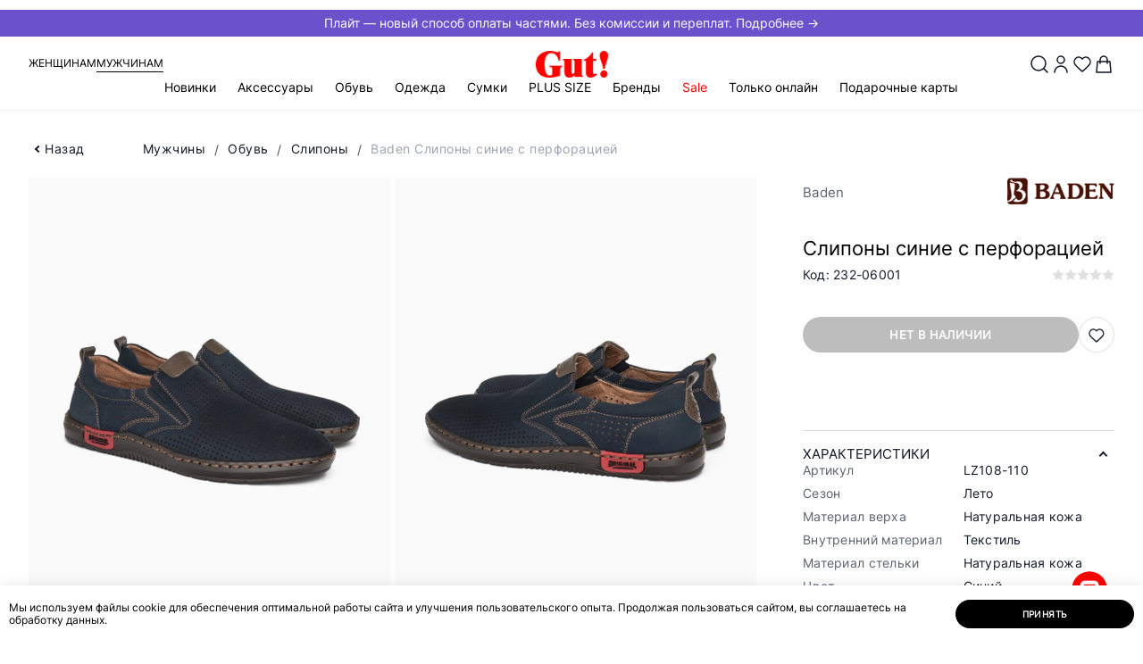

--- FILE ---
content_type: text/html; charset=UTF-8
request_url: https://gut-shoes.ru/catalog/muzhchiny/obuv_1/slipony_1/232_06001_baden/
body_size: 63315
content:
<!doctype html>
<html lang="ru">

<head>
                    <meta http-equiv="Content-Type" content="text/html; charset=UTF-8" />
<meta name="keywords" content="Слипоны Baden, Слипоны синие с перфорацией" />
<meta name="description" content="Слипоны синие с перфорацией Baden - синий цвет, материал: натуральная кожа, Артикул LZ108-110 | Купить в интернет-магазине Gut! с доставкой по Перми и России. ☎ 8 (800) 101-33-28 звонок по РФ бесплатный" />
<script data-skip-moving="true">(function(w, d, n) {var cl = "bx-core";var ht = d.documentElement;var htc = ht ? ht.className : undefined;if (htc === undefined || htc.indexOf(cl) !== -1){return;}var ua = n.userAgent;if (/(iPad;)|(iPhone;)/i.test(ua)){cl += " bx-ios";}else if (/Windows/i.test(ua)){cl += ' bx-win';}else if (/Macintosh/i.test(ua)){cl += " bx-mac";}else if (/Linux/i.test(ua) && !/Android/i.test(ua)){cl += " bx-linux";}else if (/Android/i.test(ua)){cl += " bx-android";}cl += (/(ipad|iphone|android|mobile|touch)/i.test(ua) ? " bx-touch" : " bx-no-touch");cl += w.devicePixelRatio && w.devicePixelRatio >= 2? " bx-retina": " bx-no-retina";if (/AppleWebKit/.test(ua)){cl += " bx-chrome";}else if (/Opera/.test(ua)){cl += " bx-opera";}else if (/Firefox/.test(ua)){cl += " bx-firefox";}ht.className = htc ? htc + " " + cl : cl;})(window, document, navigator);</script>


<link href="/bitrix/js/ui/design-tokens/dist/ui.design-tokens.min.css?172645334323463" type="text/css"  rel="stylesheet" />
<link href="/bitrix/cache/css/s1/main/page_71521b8a636475f68241c67cdce187aa/page_71521b8a636475f68241c67cdce187aa_v1.css?175022373416032" type="text/css"  rel="stylesheet" />
<link href="/bitrix/cache/css/s1/main/template_9448bd7670c98bb0a8e8fd99529bf253/template_9448bd7670c98bb0a8e8fd99529bf253_v1.css?1764047332302801" type="text/css"  data-template-style="true" rel="stylesheet" />
<link href="/bitrix/panel/main/popup.min.css?172645334520774" type="text/css"  data-template-style="true"  rel="stylesheet" />







<script type="module" src="/local/js/vite/dist/export_swiper.js"></script>



<meta http-equiv="x-ua-compatible" content="ie=edge">
<meta name="viewport" content="width=device-width, initial-scale=1">

<title>Слипоны синие с перфорацией Baden купить за 1990 руб | арт. LZ108-110 | Интернет-магазин Gut!</title>

<meta name="theme-color" content="#9c2129">

<link rel="icon" type="image/png" href="/local/templates/.default/assets/favicon/favicon.png" sizes="16x16">
<link rel="icon" type="image/png" href="/local/templates/.default/assets/favicon/favicon-32.png" sizes="32x32">
<link rel="icon" type="image/png" href="/local/templates/.default/assets/favicon/favicon-64.png" sizes="64x64">

<link rel="apple-touch-icon" type="image/png" sizes="152x152"
      href="/local/templates/.default/assets/favicon/favicon-apple-152.png">
<link rel="apple-touch-icon" type="image/png" sizes="167x167"
      href="/local/templates/.default/assets/favicon/favicon-apple-167.png">
<link rel="apple-touch-icon" type="image/png" sizes="180x180"
      href="/local/templates/.default/assets/favicon/favicon-apple-180.png">

<link rel="icon" type="image/png" sizes="192x192" href="/local/templates/.default/assets/favicon/favicon-192.png">

   <script type="text/javascript" data-skip-moving="true">
      (function(m, e, t, r, i, k, a) {
         m[i] = m[i] || function() {
            (m[i].a = m[i].a || []).push(arguments)
         };
         m[i].l = 1 * new Date();
         for (var j = 0; j < document.scripts.length; j++) {
            if (document.scripts[j].src === r) {
               return;
            }
         }
         k = e.createElement(t), a = e.getElementsByTagName(t)[0], k.async = 1, k.src = r, a.parentNode.insertBefore(k, a)
      })
      (window, document, "script", "https://mc.yandex.ru/metrika/tag.js", "ym");

      ym(55415353, "init", {
         clickmap: true,
         trackLinks: true,
         accurateTrackBounce: true,
         webvisor: true,
         ecommerce: "dataLayer"
      });
   </script>
        <!-- Global site tag (gtag.js) - Google Analytics -->
                <noscript>
        <img src="https://vk.com/rtrg?p=VK-RTRG-1007713-h4CIb" style="position:fixed; left:-999px;" alt="" />
    </noscript>
            <meta property="og:locale" content="ru_RU">
            <meta property="og:type" content="website">
            <meta property="og:url" content="https://gut-shoes.ru/catalog/muzhchiny/obuv_1/slipony_1/232_06001_baden/">
            <meta property="og:title" content="Слипоны синие с перфорацией Baden купить за 1990 руб | арт. LZ108-110">
            <meta property="og:description" content="Слипоны синие с перфорацией Baden - синий цвет, материал: натуральная кожа, Артикул LZ108-110 | Купить в интернет-магазине Gut! с доставкой по Перми и России. ☎ 8 (800) 101-33-28 звонок по РФ бесплатный">
            <meta property="og:image" content="https://gut-shoes.ruhttps://gut-shoes.ru/upload/optimized/232-06001 Baden1.webp">
            <meta property="og:image:width" content="1500">
            <meta property="og:image:height" content="2000">    <!-- Open Graph Generated: a.pr-cy.ru -->
    <meta property="og:type" content="website">
    <meta property="og:title" content="Женская | Мужская одежда и обувь | Интернет-магазин Gut!">
    <meta property="og:description" content="Интернет-магазин Gut! Покупайте удобную женскую и мужскую одежду и обувь превосходного европейского качества онлайн. Более 50 брендов обуви, более 40 брендов одежды.">
    <meta property="og:url" content="https://gut-shoes.ru/l">
    <meta property="og:image" content="https://gut-shoes.ru/local/templates/.default/assets/img/logo.svg">
    </head>

<body itemscope itemtype="http://schema.org/WebPage" class=" header-banner-visibled">
    <noscript>
        <iframe src="https://www.googletagmanager.com/ns.html?id=GTM-KXTH746S" height="0" width="0" style="display:none;visibility:hidden"></iframe>
    </noscript>
            <noscript data-skip-moving="true">
        <div><img src="https://mc.yandex.ru/watch/55415353" style="position:absolute; left:-9999px;" alt="" /></div>
    </noscript>
<!--[if lte IE 9]>
<div class="b-browser-update">
    <h3>Ваш браузер устарел и&nbsp;не&nbsp;может отобразить этот сайт.</h3>
    <p>
        Современный браузер повысит скорость, безопасность и&nbsp;качество работы в&nbsp;интернете.
    </p>
    <p> Попробуйте <a href="https://www.google.ru/chrome/" target="_blank">Google Chrome</a>.
    </p>
</div>
<![endif]-->
<div id="notify">
  <notifications
    class="notifier mod-top"
    position="top center"
    width="100%"
    :max="3"
    group="top"
  >
  </notifications>
  <notifications
    class="notifier mod-top"
    position="top center"
    width="100%"
    :max="3"
    group="header"
  >
  </notifications>
</div>    <div id="to-top" style="display: none;">
        <div class="wrapper">
            <div class="arrow"></div>
        </div>
    </div>
    <header class="header js-header" itemscope itemtype="https://schema.org/WPHeader">
        <div class='header__banner'>
            <a href='https://gut-shoes.ru/pay/plait/'
               style='background: #6b52cc; color: #ffffff'> Плайт — новый способ оплаты частями. Без комиссии и переплат. Подробнее → </a>
        </div>        <div class="header__container">
            <div class="header__sex mod-no-sm">
    <a class="header__link" href="/woman-home/">Женщинам</a>
    <a class="header__link mod-active" href="/man-home/">Мужчинам</a>
</div>
            <a class="header__logo" href="/">
                <img width="100px" height="37px" src="/local/templates/.default/assets/img/logo.svg" alt="gut">
            </a>
            <div class="header-buttons">
                <button class="header-buttons__serach js-open-search" data-popup="search"><img width="24px" height="24px" src="/images/search.svg"></button>
                                    <button class="header-buttons__account" data-popup="auth">
                        <img width="24px" height="24px" src="/images/user.svg">
                    </button>
                
                <a href="/account/favorite/"
   class="header-buttons__favorites"
   id="vue-fav-icon"
   :class="count ? 'mod-active' : ''"
>
    <img width="24px" height="24px" src="/images/heart.svg">
    <span v-if="count" v-html="count" class="header-buttons__text">
            </span>
</a>

<a href="/checkout/" id="vue-basket-icon">
    <button class="header-buttons__card" data-popup="flow-cart">
        <img width="24px" height="24px" src="/images/bag.svg">
        <span class="header-buttons__text" v-if="count > 0" v-text="count"></span>
    </button>
</a>

            </div>
            <nav class="header-menu" itemscope itemtype="http://schema.org/SiteNavigationElement">
                <button class="header-menu__button-sm mod-no-lg js-open-menu-sm">
                    <img width="20px" height="20px" src="/images/menu_2.svg">
                    <span class="header-menu__text mod-no-sm">Меню</span>
                </button>
                <div class="header-menu__content js-menu-mobile" itemprop="about" itemscope itemtype="http://schema.org/ItemList">
                    <button class="header-menu__close mod-no-lg js-close-menu-sm" type="button"><i class="i-notify-close"></i></button>
                    <div class="header-menu__sm-sex mod-no-lg">
    <a href="/woman-home/">Женщинам</a>
    <a href="/man-home/" class="mod-active">Мужчинам</a>
</div>
                    <ul class="header-menu__list mod-first">
                            <li class="header-menu__item js-menu-category  ">
        <a class="header-menu__link js-menu-sub-link" itemprop="url" href="/new/">Новинки</a>
                    <div class="header-menu__dropdown js-menu-sub-item">
                <div class="header-menu__subtitle mod-no-lg">
                    <button class="header-menu__close js-close-menu-sm" type="button"><i class="i-notify-close"></i>
                    </button>
                    <button class="header-menu__close-subtitle js-close-submenu" type="button"><i class="i-arrow-simple"></i></button>
                    <p>Новинки</p>
                </div>
                <a class="header-menu__link-category mod-no-lg" href="/new/">Новинки</a>
                <div class="header-menu__wrapper">
                    <div class="header-menu__container">
                                                <div class="header-menu__links " data-column="2" data-count="17">
                            <div style="order:-50" class="header-menu__category mod__category-all">
                                <a href="/new/" class="header-menu__title">Все товары</a>
                            </div>
                                                            <div style="order:-2; "
                                    data-cat-id="4412"
                                    class="header-menu__category
                                     
                                    header-menu__category_onlineonly 
                                    ">
                                    <a href="/new/muzhchiny/aksessuary_1/" class="header-menu__title js-menu-sub-link">Аксессуары</a>

                                    <div class="header-menu__level-3 js-menu-sub-item">
                                        <div class="header-menu__subtitle mod-no-lg">
                                            <button class="header-menu__close js-close-menu-sm" type="button"><i class="i-notify-close"></i></button>
                                            <button class="header-menu__close-subtitle js-close-submenu" type="button"><i class="i-arrow-simple"></i></button>
                                            <p>Аксессуары</p>
                                        </div>
                                        <a class="header-menu__link-category mod-no-lg" href="/new/muzhchiny/aksessuary_1/">Аксессуары</a>

                                                                                    <ul itemprop="itemListElement" itemscope itemtype="http://schema.org/ItemList">
                                                <li class="header-menu__subitem menu-all__subitem" itemprop="itemListElement">
                                                    <a class="header-menu__sublink" itemprop="url" href="/new/muzhchiny/aksessuary_1/">Все товары</a>
                                                </li>
                                                                                                    <li class="header-menu__subitem header-menu__subitem_onlineonly" itemprop="itemListElement">
                                                        <a class="header-menu__sublink" itemprop="url" href="/new/muzhchiny/aksessuary_1/shapki_1/">Шапки</a>
                                                    </li>
                                                                                                    <li class="header-menu__subitem header-menu__subitem_onlineonly" itemprop="itemListElement">
                                                        <a class="header-menu__sublink" itemprop="url" href="/new/muzhchiny/aksessuary_1/sharfy/">Шарфы</a>
                                                    </li>
                                                                                            </ul>
                                        
                                        <div class="header-menu__flex-grow mod-no-lg"></div>
                                    </div>
                                </div>
                                                            <div style="order:-4; "
                                    data-cat-id="4413"
                                    class="header-menu__category
                                     
                                    header-menu__category_onlineonly 
                                    ">
                                    <a href="/new/muzhchiny/obuv_1/" class="header-menu__title js-menu-sub-link">Обувь</a>

                                    <div class="header-menu__level-3 js-menu-sub-item">
                                        <div class="header-menu__subtitle mod-no-lg">
                                            <button class="header-menu__close js-close-menu-sm" type="button"><i class="i-notify-close"></i></button>
                                            <button class="header-menu__close-subtitle js-close-submenu" type="button"><i class="i-arrow-simple"></i></button>
                                            <p>Обувь</p>
                                        </div>
                                        <a class="header-menu__link-category mod-no-lg" href="/new/muzhchiny/obuv_1/">Обувь</a>

                                                                                    <ul itemprop="itemListElement" itemscope itemtype="http://schema.org/ItemList">
                                                <li class="header-menu__subitem menu-all__subitem" itemprop="itemListElement">
                                                    <a class="header-menu__sublink" itemprop="url" href="/new/muzhchiny/obuv_1/">Все товары</a>
                                                </li>
                                                                                                    <li class="header-menu__subitem header-menu__subitem_onlineonly" itemprop="itemListElement">
                                                        <a class="header-menu__sublink" itemprop="url" href="/new/muzhchiny/obuv_1/botinki_i_polubotinki/">Ботинки</a>
                                                    </li>
                                                                                                    <li class="header-menu__subitem " itemprop="itemListElement">
                                                        <a class="header-menu__sublink" itemprop="url" href="/new/muzhchiny/obuv_1/dutiki_1/">Дутики</a>
                                                    </li>
                                                                                                    <li class="header-menu__subitem header-menu__subitem_onlineonly" itemprop="itemListElement">
                                                        <a class="header-menu__sublink" itemprop="url" href="/new/muzhchiny/obuv_1/krossovki_1/">Кроссовки</a>
                                                    </li>
                                                                                                    <li class="header-menu__subitem header-menu__subitem_onlineonly" itemprop="itemListElement">
                                                        <a class="header-menu__sublink" itemprop="url" href="/new/muzhchiny/obuv_1/polusapogi_1/">Полусапоги</a>
                                                    </li>
                                                                                            </ul>
                                        
                                        <div class="header-menu__flex-grow mod-no-lg"></div>
                                    </div>
                                </div>
                                                            <div style="order:-7; "
                                    data-cat-id="4416"
                                    class="header-menu__category
                                     
                                    header-menu__category_onlineonly 
                                    first__category">
                                    <a href="/new/muzhchiny/odezhda_1/" class="header-menu__title js-menu-sub-link">Одежда</a>

                                    <div class="header-menu__level-3 js-menu-sub-item">
                                        <div class="header-menu__subtitle mod-no-lg">
                                            <button class="header-menu__close js-close-menu-sm" type="button"><i class="i-notify-close"></i></button>
                                            <button class="header-menu__close-subtitle js-close-submenu" type="button"><i class="i-arrow-simple"></i></button>
                                            <p>Одежда</p>
                                        </div>
                                        <a class="header-menu__link-category mod-no-lg" href="/new/muzhchiny/odezhda_1/">Одежда</a>

                                                                                    <ul itemprop="itemListElement" itemscope itemtype="http://schema.org/ItemList">
                                                <li class="header-menu__subitem menu-all__subitem" itemprop="itemListElement">
                                                    <a class="header-menu__sublink" itemprop="url" href="/new/muzhchiny/odezhda_1/">Все товары</a>
                                                </li>
                                                                                                    <li class="header-menu__subitem header-menu__subitem_onlineonly" itemprop="itemListElement">
                                                        <a class="header-menu__sublink" itemprop="url" href="/new/muzhchiny/odezhda_1/bryuki_1/">Брюки</a>
                                                    </li>
                                                                                                    <li class="header-menu__subitem header-menu__subitem_onlineonly" itemprop="itemListElement">
                                                        <a class="header-menu__sublink" itemprop="url" href="/new/muzhchiny/odezhda_1/dzhempery_i_kardigany_1/">Джемперы и кардиганы</a>
                                                    </li>
                                                                                                    <li class="header-menu__subitem header-menu__subitem_onlineonly" itemprop="itemListElement">
                                                        <a class="header-menu__sublink" itemprop="url" href="/new/muzhchiny/odezhda_1/dzhinsy_1/">Джинсы</a>
                                                    </li>
                                                                                                    <li class="header-menu__subitem header-menu__subitem_onlineonly" itemprop="itemListElement">
                                                        <a class="header-menu__sublink" itemprop="url" href="/new/muzhchiny/odezhda_1/kurtki_1/">Куртки</a>
                                                    </li>
                                                                                                    <li class="header-menu__subitem header-menu__subitem_onlineonly" itemprop="itemListElement">
                                                        <a class="header-menu__sublink" itemprop="url" href="/new/muzhchiny/odezhda_1/pukhoviki_1/">Пуховики</a>
                                                    </li>
                                                                                                    <li class="header-menu__subitem header-menu__subitem_onlineonly" itemprop="itemListElement">
                                                        <a class="header-menu__sublink" itemprop="url" href="/new/muzhchiny/odezhda_1/tolstovki_1/">Толстовки</a>
                                                    </li>
                                                                                                    <li class="header-menu__subitem header-menu__subitem_onlineonly" itemprop="itemListElement">
                                                        <a class="header-menu__sublink" itemprop="url" href="/new/muzhchiny/odezhda_1/futbolki_i_polo/">Футболки и поло</a>
                                                    </li>
                                                                                            </ul>
                                        
                                        <div class="header-menu__flex-grow mod-no-lg"></div>
                                    </div>
                                </div>
                                                            <div style="order:-0; display: none;"
                                    data-cat-id="4535"
                                    class="header-menu__category
                                     mod-empty 
                                     
                                    ">
                                    <a href="/new/muzhchiny/new/" class="header-menu__title">Новинки</a>

                                    <div class="header-menu__level-3 js-menu-sub-item">
                                        <div class="header-menu__subtitle mod-no-lg">
                                            <button class="header-menu__close js-close-menu-sm" type="button"><i class="i-notify-close"></i></button>
                                            <button class="header-menu__close-subtitle js-close-submenu" type="button"><i class="i-arrow-simple"></i></button>
                                            <p>Новинки</p>
                                        </div>
                                        <a class="header-menu__link-category mod-no-lg" href="/new/muzhchiny/new/">Новинки</a>

                                        
                                        <div class="header-menu__flex-grow mod-no-lg"></div>
                                    </div>
                                </div>
                                                    </div>
                                            </div>
                </div>
                <div class="header-menu__flex-grow mod-no-lg"></div>
            </div>
            </li>
    <li data-cat-id="4412" style="" class="header-menu__item js-menu-category">
        <a class="header-menu__link js-menu-sub-link" itemprop="url" href="/catalog/muzhchiny/aksessuary_1/">Аксессуары</a>
                    <div class="header-menu__dropdown js-menu-sub-item">
                <div class="header-menu__subtitle mod-no-lg">
                    <button class="header-menu__close js-close-menu-sm" type="button"><i class="i-notify-close"></i></button>
                    <button class="header-menu__close-subtitle js-close-submenu" type="button"><i class="i-arrow-simple"></i></button>
                    <p>Аксессуары</p>
                </div>
                <a class="header-menu__link-category mod-no-lg" href="/catalog/muzhchiny/aksessuary_1/">Аксессуары</a>
                <div class="header-menu__wrapper">
                    <div class="header-menu__container">
                                                <div class="header-menu__links is__all-empty 1111" data-column="1" data-count="14">
                            <div style="order:-50" class="header-menu__category mod__category-all  mod-empty">
                                <a href="/catalog/muzhchiny/aksessuary_1/" class="header-menu__title">Все товары</a>
                            </div>
                                                            <div class="header-menu__category mod-empty">
                                    <a href="/catalog/muzhchiny/aksessuary_1/beysbolki/" class="header-menu__title">Бейсболки</a>

                                    <div class="header-menu__level-3 js-menu-sub-item">
                                        <div class="header-menu__subtitle mod-no-lg">
                                            <button class="header-menu__close js-close-menu-sm" type="button"><i class="i-notify-close"></i></button>
                                            <button class="header-menu__close-subtitle js-close-submenu" type="button"><i class="i-arrow-simple"></i></button>
                                            <p>Бейсболки</p>
                                        </div>

                                        <a class="header-menu__link-category mod-no-lg" href="/catalog/muzhchiny/aksessuary_1/beysbolki/">Бейсболки</a>

                                        
                                        <div class="header-menu__flex-grow mod-no-lg"></div>
                                    </div>
                                </div>
                                                            <div class="header-menu__category mod-empty">
                                    <a href="/catalog/muzhchiny/aksessuary_1/kepki_1/" class="header-menu__title">Кепки</a>

                                    <div class="header-menu__level-3 js-menu-sub-item">
                                        <div class="header-menu__subtitle mod-no-lg">
                                            <button class="header-menu__close js-close-menu-sm" type="button"><i class="i-notify-close"></i></button>
                                            <button class="header-menu__close-subtitle js-close-submenu" type="button"><i class="i-arrow-simple"></i></button>
                                            <p>Кепки</p>
                                        </div>

                                        <a class="header-menu__link-category mod-no-lg" href="/catalog/muzhchiny/aksessuary_1/kepki_1/">Кепки</a>

                                        
                                        <div class="header-menu__flex-grow mod-no-lg"></div>
                                    </div>
                                </div>
                                                            <div class="header-menu__category mod-empty">
                                    <a href="/catalog/muzhchiny/aksessuary_1/perchatki_1/" class="header-menu__title">Перчатки</a>

                                    <div class="header-menu__level-3 js-menu-sub-item">
                                        <div class="header-menu__subtitle mod-no-lg">
                                            <button class="header-menu__close js-close-menu-sm" type="button"><i class="i-notify-close"></i></button>
                                            <button class="header-menu__close-subtitle js-close-submenu" type="button"><i class="i-arrow-simple"></i></button>
                                            <p>Перчатки</p>
                                        </div>

                                        <a class="header-menu__link-category mod-no-lg" href="/catalog/muzhchiny/aksessuary_1/perchatki_1/">Перчатки</a>

                                        
                                        <div class="header-menu__flex-grow mod-no-lg"></div>
                                    </div>
                                </div>
                                                            <div class="header-menu__category mod-empty">
                                    <a href="/catalog/muzhchiny/aksessuary_1/remni_1/" class="header-menu__title">Ремни</a>

                                    <div class="header-menu__level-3 js-menu-sub-item">
                                        <div class="header-menu__subtitle mod-no-lg">
                                            <button class="header-menu__close js-close-menu-sm" type="button"><i class="i-notify-close"></i></button>
                                            <button class="header-menu__close-subtitle js-close-submenu" type="button"><i class="i-arrow-simple"></i></button>
                                            <p>Ремни</p>
                                        </div>

                                        <a class="header-menu__link-category mod-no-lg" href="/catalog/muzhchiny/aksessuary_1/remni_1/">Ремни</a>

                                        
                                        <div class="header-menu__flex-grow mod-no-lg"></div>
                                    </div>
                                </div>
                                                            <div class="header-menu__category mod-empty">
                                    <a href="/catalog/muzhchiny/aksessuary_1/shapki_1/" class="header-menu__title">Шапки</a>

                                    <div class="header-menu__level-3 js-menu-sub-item">
                                        <div class="header-menu__subtitle mod-no-lg">
                                            <button class="header-menu__close js-close-menu-sm" type="button"><i class="i-notify-close"></i></button>
                                            <button class="header-menu__close-subtitle js-close-submenu" type="button"><i class="i-arrow-simple"></i></button>
                                            <p>Шапки</p>
                                        </div>

                                        <a class="header-menu__link-category mod-no-lg" href="/catalog/muzhchiny/aksessuary_1/shapki_1/">Шапки</a>

                                        
                                        <div class="header-menu__flex-grow mod-no-lg"></div>
                                    </div>
                                </div>
                                                            <div class="header-menu__category mod-empty">
                                    <a href="/catalog/muzhchiny/aksessuary_1/sharfy/" class="header-menu__title">Шарфы</a>

                                    <div class="header-menu__level-3 js-menu-sub-item">
                                        <div class="header-menu__subtitle mod-no-lg">
                                            <button class="header-menu__close js-close-menu-sm" type="button"><i class="i-notify-close"></i></button>
                                            <button class="header-menu__close-subtitle js-close-submenu" type="button"><i class="i-arrow-simple"></i></button>
                                            <p>Шарфы</p>
                                        </div>

                                        <a class="header-menu__link-category mod-no-lg" href="/catalog/muzhchiny/aksessuary_1/sharfy/">Шарфы</a>

                                        
                                        <div class="header-menu__flex-grow mod-no-lg"></div>
                                    </div>
                                </div>
                                                            <div class="header-menu__category mod-empty">
                                    <a href="/catalog/muzhchiny/aksessuary_1/galstuki/" class="header-menu__title">Галстуки</a>

                                    <div class="header-menu__level-3 js-menu-sub-item">
                                        <div class="header-menu__subtitle mod-no-lg">
                                            <button class="header-menu__close js-close-menu-sm" type="button"><i class="i-notify-close"></i></button>
                                            <button class="header-menu__close-subtitle js-close-submenu" type="button"><i class="i-arrow-simple"></i></button>
                                            <p>Галстуки</p>
                                        </div>

                                        <a class="header-menu__link-category mod-no-lg" href="/catalog/muzhchiny/aksessuary_1/galstuki/">Галстуки</a>

                                        
                                        <div class="header-menu__flex-grow mod-no-lg"></div>
                                    </div>
                                </div>
                                                            <div class="header-menu__category mod-empty">
                                    <a href="/catalog/muzhchiny/aksessuary_1/noski_1/" class="header-menu__title">Носки</a>

                                    <div class="header-menu__level-3 js-menu-sub-item">
                                        <div class="header-menu__subtitle mod-no-lg">
                                            <button class="header-menu__close js-close-menu-sm" type="button"><i class="i-notify-close"></i></button>
                                            <button class="header-menu__close-subtitle js-close-submenu" type="button"><i class="i-arrow-simple"></i></button>
                                            <p>Носки</p>
                                        </div>

                                        <a class="header-menu__link-category mod-no-lg" href="/catalog/muzhchiny/aksessuary_1/noski_1/">Носки</a>

                                        
                                        <div class="header-menu__flex-grow mod-no-lg"></div>
                                    </div>
                                </div>
                                                            <div class="header-menu__category mod-empty">
                                    <a href="/catalog/muzhchiny/aksessuary_1/koshelki_1/" class="header-menu__title">Кошельки</a>

                                    <div class="header-menu__level-3 js-menu-sub-item">
                                        <div class="header-menu__subtitle mod-no-lg">
                                            <button class="header-menu__close js-close-menu-sm" type="button"><i class="i-notify-close"></i></button>
                                            <button class="header-menu__close-subtitle js-close-submenu" type="button"><i class="i-arrow-simple"></i></button>
                                            <p>Кошельки</p>
                                        </div>

                                        <a class="header-menu__link-category mod-no-lg" href="/catalog/muzhchiny/aksessuary_1/koshelki_1/">Кошельки</a>

                                        
                                        <div class="header-menu__flex-grow mod-no-lg"></div>
                                    </div>
                                </div>
                                                            <div class="header-menu__category mod-empty">
                                    <a href="/catalog/muzhchiny/aksessuary_1/varezhki_1/" class="header-menu__title">Варежки</a>

                                    <div class="header-menu__level-3 js-menu-sub-item">
                                        <div class="header-menu__subtitle mod-no-lg">
                                            <button class="header-menu__close js-close-menu-sm" type="button"><i class="i-notify-close"></i></button>
                                            <button class="header-menu__close-subtitle js-close-submenu" type="button"><i class="i-arrow-simple"></i></button>
                                            <p>Варежки</p>
                                        </div>

                                        <a class="header-menu__link-category mod-no-lg" href="/catalog/muzhchiny/aksessuary_1/varezhki_1/">Варежки</a>

                                        
                                        <div class="header-menu__flex-grow mod-no-lg"></div>
                                    </div>
                                </div>
                                                            <div class="header-menu__category mod-empty">
                                    <a href="/catalog/muzhchiny/aksessuary_1/stelki_1/" class="header-menu__title">Стельки</a>

                                    <div class="header-menu__level-3 js-menu-sub-item">
                                        <div class="header-menu__subtitle mod-no-lg">
                                            <button class="header-menu__close js-close-menu-sm" type="button"><i class="i-notify-close"></i></button>
                                            <button class="header-menu__close-subtitle js-close-submenu" type="button"><i class="i-arrow-simple"></i></button>
                                            <p>Стельки</p>
                                        </div>

                                        <a class="header-menu__link-category mod-no-lg" href="/catalog/muzhchiny/aksessuary_1/stelki_1/">Стельки</a>

                                        
                                        <div class="header-menu__flex-grow mod-no-lg"></div>
                                    </div>
                                </div>
                                                            <div class="header-menu__category mod-empty">
                                    <a href="/catalog/muzhchiny/aksessuary_1/ukhod_za_obuvyu_1/" class="header-menu__title">Уход за обувью</a>

                                    <div class="header-menu__level-3 js-menu-sub-item">
                                        <div class="header-menu__subtitle mod-no-lg">
                                            <button class="header-menu__close js-close-menu-sm" type="button"><i class="i-notify-close"></i></button>
                                            <button class="header-menu__close-subtitle js-close-submenu" type="button"><i class="i-arrow-simple"></i></button>
                                            <p>Уход за обувью</p>
                                        </div>

                                        <a class="header-menu__link-category mod-no-lg" href="/catalog/muzhchiny/aksessuary_1/ukhod_za_obuvyu_1/">Уход за обувью</a>

                                        
                                        <div class="header-menu__flex-grow mod-no-lg"></div>
                                    </div>
                                </div>
                                                            <div class="header-menu__category mod-empty">
                                    <a href="/catalog/muzhchiny/aksessuary_1/shnurki_1/" class="header-menu__title">Шнурки</a>

                                    <div class="header-menu__level-3 js-menu-sub-item">
                                        <div class="header-menu__subtitle mod-no-lg">
                                            <button class="header-menu__close js-close-menu-sm" type="button"><i class="i-notify-close"></i></button>
                                            <button class="header-menu__close-subtitle js-close-submenu" type="button"><i class="i-arrow-simple"></i></button>
                                            <p>Шнурки</p>
                                        </div>

                                        <a class="header-menu__link-category mod-no-lg" href="/catalog/muzhchiny/aksessuary_1/shnurki_1/">Шнурки</a>

                                        
                                        <div class="header-menu__flex-grow mod-no-lg"></div>
                                    </div>
                                </div>
                                                    </div>
                                            </div>
                </div>
                <div class="header-menu__flex-grow mod-no-lg"></div>
            </div>
            </li>
    <li data-cat-id="4413" style="" class="header-menu__item js-menu-category">
        <a class="header-menu__link js-menu-sub-link" itemprop="url" href="/catalog/muzhchiny/obuv_1/">Обувь</a>
                    <div class="header-menu__dropdown js-menu-sub-item">
                <div class="header-menu__subtitle mod-no-lg">
                    <button class="header-menu__close js-close-menu-sm" type="button"><i class="i-notify-close"></i></button>
                    <button class="header-menu__close-subtitle js-close-submenu" type="button"><i class="i-arrow-simple"></i></button>
                    <p>Обувь</p>
                </div>
                <a class="header-menu__link-category mod-no-lg" href="/catalog/muzhchiny/obuv_1/">Обувь</a>
                <div class="header-menu__wrapper">
                    <div class="header-menu__container">
                                                <div class="header-menu__links is__all-empty 1111" data-column="2" data-count="16">
                            <div style="order:-50" class="header-menu__category mod__category-all  mod-empty">
                                <a href="/catalog/muzhchiny/obuv_1/" class="header-menu__title">Все товары</a>
                            </div>
                                                            <div class="header-menu__category mod-empty">
                                    <a href="/catalog/muzhchiny/obuv_1/botinki_i_polubotinki/" class="header-menu__title">Ботинки</a>

                                    <div class="header-menu__level-3 js-menu-sub-item">
                                        <div class="header-menu__subtitle mod-no-lg">
                                            <button class="header-menu__close js-close-menu-sm" type="button"><i class="i-notify-close"></i></button>
                                            <button class="header-menu__close-subtitle js-close-submenu" type="button"><i class="i-arrow-simple"></i></button>
                                            <p>Ботинки</p>
                                        </div>

                                        <a class="header-menu__link-category mod-no-lg" href="/catalog/muzhchiny/obuv_1/botinki_i_polubotinki/">Ботинки</a>

                                        
                                        <div class="header-menu__flex-grow mod-no-lg"></div>
                                    </div>
                                </div>
                                                            <div class="header-menu__category mod-empty">
                                    <a href="/catalog/muzhchiny/obuv_1/valenki_1/" class="header-menu__title">Валенки</a>

                                    <div class="header-menu__level-3 js-menu-sub-item">
                                        <div class="header-menu__subtitle mod-no-lg">
                                            <button class="header-menu__close js-close-menu-sm" type="button"><i class="i-notify-close"></i></button>
                                            <button class="header-menu__close-subtitle js-close-submenu" type="button"><i class="i-arrow-simple"></i></button>
                                            <p>Валенки</p>
                                        </div>

                                        <a class="header-menu__link-category mod-no-lg" href="/catalog/muzhchiny/obuv_1/valenki_1/">Валенки</a>

                                        
                                        <div class="header-menu__flex-grow mod-no-lg"></div>
                                    </div>
                                </div>
                                                            <div class="header-menu__category mod-empty">
                                    <a href="/catalog/muzhchiny/obuv_1/dutiki_1/" class="header-menu__title">Дутики</a>

                                    <div class="header-menu__level-3 js-menu-sub-item">
                                        <div class="header-menu__subtitle mod-no-lg">
                                            <button class="header-menu__close js-close-menu-sm" type="button"><i class="i-notify-close"></i></button>
                                            <button class="header-menu__close-subtitle js-close-submenu" type="button"><i class="i-arrow-simple"></i></button>
                                            <p>Дутики</p>
                                        </div>

                                        <a class="header-menu__link-category mod-no-lg" href="/catalog/muzhchiny/obuv_1/dutiki_1/">Дутики</a>

                                        
                                        <div class="header-menu__flex-grow mod-no-lg"></div>
                                    </div>
                                </div>
                                                            <div class="header-menu__category mod-empty">
                                    <a href="/catalog/muzhchiny/obuv_1/kedy_1/" class="header-menu__title">Кеды</a>

                                    <div class="header-menu__level-3 js-menu-sub-item">
                                        <div class="header-menu__subtitle mod-no-lg">
                                            <button class="header-menu__close js-close-menu-sm" type="button"><i class="i-notify-close"></i></button>
                                            <button class="header-menu__close-subtitle js-close-submenu" type="button"><i class="i-arrow-simple"></i></button>
                                            <p>Кеды</p>
                                        </div>

                                        <a class="header-menu__link-category mod-no-lg" href="/catalog/muzhchiny/obuv_1/kedy_1/">Кеды</a>

                                        
                                        <div class="header-menu__flex-grow mod-no-lg"></div>
                                    </div>
                                </div>
                                                            <div class="header-menu__category mod-empty">
                                    <a href="/catalog/muzhchiny/obuv_1/krossovki_1/" class="header-menu__title">Кроссовки</a>

                                    <div class="header-menu__level-3 js-menu-sub-item">
                                        <div class="header-menu__subtitle mod-no-lg">
                                            <button class="header-menu__close js-close-menu-sm" type="button"><i class="i-notify-close"></i></button>
                                            <button class="header-menu__close-subtitle js-close-submenu" type="button"><i class="i-arrow-simple"></i></button>
                                            <p>Кроссовки</p>
                                        </div>

                                        <a class="header-menu__link-category mod-no-lg" href="/catalog/muzhchiny/obuv_1/krossovki_1/">Кроссовки</a>

                                        
                                        <div class="header-menu__flex-grow mod-no-lg"></div>
                                    </div>
                                </div>
                                                            <div class="header-menu__category mod-empty">
                                    <a href="/catalog/muzhchiny/obuv_1/mokasiny_1/" class="header-menu__title">Мокасины</a>

                                    <div class="header-menu__level-3 js-menu-sub-item">
                                        <div class="header-menu__subtitle mod-no-lg">
                                            <button class="header-menu__close js-close-menu-sm" type="button"><i class="i-notify-close"></i></button>
                                            <button class="header-menu__close-subtitle js-close-submenu" type="button"><i class="i-arrow-simple"></i></button>
                                            <p>Мокасины</p>
                                        </div>

                                        <a class="header-menu__link-category mod-no-lg" href="/catalog/muzhchiny/obuv_1/mokasiny_1/">Мокасины</a>

                                        
                                        <div class="header-menu__flex-grow mod-no-lg"></div>
                                    </div>
                                </div>
                                                            <div class="header-menu__category mod-empty">
                                    <a href="/catalog/muzhchiny/obuv_1/polubotinki_1/" class="header-menu__title">Полуботинки</a>

                                    <div class="header-menu__level-3 js-menu-sub-item">
                                        <div class="header-menu__subtitle mod-no-lg">
                                            <button class="header-menu__close js-close-menu-sm" type="button"><i class="i-notify-close"></i></button>
                                            <button class="header-menu__close-subtitle js-close-submenu" type="button"><i class="i-arrow-simple"></i></button>
                                            <p>Полуботинки</p>
                                        </div>

                                        <a class="header-menu__link-category mod-no-lg" href="/catalog/muzhchiny/obuv_1/polubotinki_1/">Полуботинки</a>

                                        
                                        <div class="header-menu__flex-grow mod-no-lg"></div>
                                    </div>
                                </div>
                                                            <div class="header-menu__category mod-empty">
                                    <a href="/catalog/muzhchiny/obuv_1/polusapogi_1/" class="header-menu__title">Полусапоги</a>

                                    <div class="header-menu__level-3 js-menu-sub-item">
                                        <div class="header-menu__subtitle mod-no-lg">
                                            <button class="header-menu__close js-close-menu-sm" type="button"><i class="i-notify-close"></i></button>
                                            <button class="header-menu__close-subtitle js-close-submenu" type="button"><i class="i-arrow-simple"></i></button>
                                            <p>Полусапоги</p>
                                        </div>

                                        <a class="header-menu__link-category mod-no-lg" href="/catalog/muzhchiny/obuv_1/polusapogi_1/">Полусапоги</a>

                                        
                                        <div class="header-menu__flex-grow mod-no-lg"></div>
                                    </div>
                                </div>
                                                            <div class="header-menu__category mod-empty">
                                    <a href="/catalog/muzhchiny/obuv_1/sandalii_1/" class="header-menu__title">Сандалии</a>

                                    <div class="header-menu__level-3 js-menu-sub-item">
                                        <div class="header-menu__subtitle mod-no-lg">
                                            <button class="header-menu__close js-close-menu-sm" type="button"><i class="i-notify-close"></i></button>
                                            <button class="header-menu__close-subtitle js-close-submenu" type="button"><i class="i-arrow-simple"></i></button>
                                            <p>Сандалии</p>
                                        </div>

                                        <a class="header-menu__link-category mod-no-lg" href="/catalog/muzhchiny/obuv_1/sandalii_1/">Сандалии</a>

                                        
                                        <div class="header-menu__flex-grow mod-no-lg"></div>
                                    </div>
                                </div>
                                                            <div class="header-menu__category mod-empty">
                                    <a href="/catalog/muzhchiny/obuv_1/slantsy_1/" class="header-menu__title">Сланцы</a>

                                    <div class="header-menu__level-3 js-menu-sub-item">
                                        <div class="header-menu__subtitle mod-no-lg">
                                            <button class="header-menu__close js-close-menu-sm" type="button"><i class="i-notify-close"></i></button>
                                            <button class="header-menu__close-subtitle js-close-submenu" type="button"><i class="i-arrow-simple"></i></button>
                                            <p>Сланцы</p>
                                        </div>

                                        <a class="header-menu__link-category mod-no-lg" href="/catalog/muzhchiny/obuv_1/slantsy_1/">Сланцы</a>

                                        
                                        <div class="header-menu__flex-grow mod-no-lg"></div>
                                    </div>
                                </div>
                                                            <div class="header-menu__category mod-empty">
                                    <a href="/catalog/muzhchiny/obuv_1/slipony_1/" class="header-menu__title">Слипоны</a>

                                    <div class="header-menu__level-3 js-menu-sub-item">
                                        <div class="header-menu__subtitle mod-no-lg">
                                            <button class="header-menu__close js-close-menu-sm" type="button"><i class="i-notify-close"></i></button>
                                            <button class="header-menu__close-subtitle js-close-submenu" type="button"><i class="i-arrow-simple"></i></button>
                                            <p>Слипоны</p>
                                        </div>

                                        <a class="header-menu__link-category mod-no-lg" href="/catalog/muzhchiny/obuv_1/slipony_1/">Слипоны</a>

                                        
                                        <div class="header-menu__flex-grow mod-no-lg"></div>
                                    </div>
                                </div>
                                                            <div class="header-menu__category mod-empty">
                                    <a href="/catalog/muzhchiny/obuv_1/tufli/" class="header-menu__title">Туфли</a>

                                    <div class="header-menu__level-3 js-menu-sub-item">
                                        <div class="header-menu__subtitle mod-no-lg">
                                            <button class="header-menu__close js-close-menu-sm" type="button"><i class="i-notify-close"></i></button>
                                            <button class="header-menu__close-subtitle js-close-submenu" type="button"><i class="i-arrow-simple"></i></button>
                                            <p>Туфли</p>
                                        </div>

                                        <a class="header-menu__link-category mod-no-lg" href="/catalog/muzhchiny/obuv_1/tufli/">Туфли</a>

                                        
                                        <div class="header-menu__flex-grow mod-no-lg"></div>
                                    </div>
                                </div>
                                                            <div class="header-menu__category mod-empty">
                                    <a href="/catalog/muzhchiny/obuv_1/uggi/" class="header-menu__title">Угги</a>

                                    <div class="header-menu__level-3 js-menu-sub-item">
                                        <div class="header-menu__subtitle mod-no-lg">
                                            <button class="header-menu__close js-close-menu-sm" type="button"><i class="i-notify-close"></i></button>
                                            <button class="header-menu__close-subtitle js-close-submenu" type="button"><i class="i-arrow-simple"></i></button>
                                            <p>Угги</p>
                                        </div>

                                        <a class="header-menu__link-category mod-no-lg" href="/catalog/muzhchiny/obuv_1/uggi/">Угги</a>

                                        
                                        <div class="header-menu__flex-grow mod-no-lg"></div>
                                    </div>
                                </div>
                                                            <div class="header-menu__category mod-empty">
                                    <a href="/catalog/muzhchiny/obuv_1/espadrili_1/" class="header-menu__title">Эспадрильи</a>

                                    <div class="header-menu__level-3 js-menu-sub-item">
                                        <div class="header-menu__subtitle mod-no-lg">
                                            <button class="header-menu__close js-close-menu-sm" type="button"><i class="i-notify-close"></i></button>
                                            <button class="header-menu__close-subtitle js-close-submenu" type="button"><i class="i-arrow-simple"></i></button>
                                            <p>Эспадрильи</p>
                                        </div>

                                        <a class="header-menu__link-category mod-no-lg" href="/catalog/muzhchiny/obuv_1/espadrili_1/">Эспадрильи</a>

                                        
                                        <div class="header-menu__flex-grow mod-no-lg"></div>
                                    </div>
                                </div>
                                                            <div class="header-menu__category mod-empty">
                                    <a href="/catalog/muzhchiny/obuv_1/lofery_1/" class="header-menu__title">Лоферы</a>

                                    <div class="header-menu__level-3 js-menu-sub-item">
                                        <div class="header-menu__subtitle mod-no-lg">
                                            <button class="header-menu__close js-close-menu-sm" type="button"><i class="i-notify-close"></i></button>
                                            <button class="header-menu__close-subtitle js-close-submenu" type="button"><i class="i-arrow-simple"></i></button>
                                            <p>Лоферы</p>
                                        </div>

                                        <a class="header-menu__link-category mod-no-lg" href="/catalog/muzhchiny/obuv_1/lofery_1/">Лоферы</a>

                                        
                                        <div class="header-menu__flex-grow mod-no-lg"></div>
                                    </div>
                                </div>
                                                    </div>
                                                    <div class="header-menu-banner">
                                <a href="/catalog/muzhchiny/obuv_1/filter/last_razmer-is-y/apply/">
                                    <div class="header-menu-img">
                                        <img data-src="/upload/iblock/c7b/9hljqibwxsmpnw34y2bjckyz4yp1ij5h/last_size_male.jpg" class="lazyload" alt="Последний размер">
                                    </div>
                                                                        <div class="header-menu-text">
                                        <div>Последний размер</div>
                                    </div>
                                                                    </a>
                            </div>
                                            </div>
                </div>
                <div class="header-menu__flex-grow mod-no-lg"></div>
            </div>
            </li>
    <li data-cat-id="4416" style="" class="header-menu__item js-menu-category">
        <a class="header-menu__link js-menu-sub-link" itemprop="url" href="/catalog/muzhchiny/odezhda_1/">Одежда</a>
                    <div class="header-menu__dropdown js-menu-sub-item">
                <div class="header-menu__subtitle mod-no-lg">
                    <button class="header-menu__close js-close-menu-sm" type="button"><i class="i-notify-close"></i></button>
                    <button class="header-menu__close-subtitle js-close-submenu" type="button"><i class="i-arrow-simple"></i></button>
                    <p>Одежда</p>
                </div>
                <a class="header-menu__link-category mod-no-lg" href="/catalog/muzhchiny/odezhda_1/">Одежда</a>
                <div class="header-menu__wrapper">
                    <div class="header-menu__container">
                                                <div class="header-menu__links is__all-empty 1111" data-column="1" data-count="14">
                            <div style="order:-50" class="header-menu__category mod__category-all  mod-empty">
                                <a href="/catalog/muzhchiny/odezhda_1/" class="header-menu__title">Все товары</a>
                            </div>
                                                            <div class="header-menu__category mod-empty">
                                    <a href="/catalog/muzhchiny/odezhda_1/bryuki_1/" class="header-menu__title">Брюки</a>

                                    <div class="header-menu__level-3 js-menu-sub-item">
                                        <div class="header-menu__subtitle mod-no-lg">
                                            <button class="header-menu__close js-close-menu-sm" type="button"><i class="i-notify-close"></i></button>
                                            <button class="header-menu__close-subtitle js-close-submenu" type="button"><i class="i-arrow-simple"></i></button>
                                            <p>Брюки</p>
                                        </div>

                                        <a class="header-menu__link-category mod-no-lg" href="/catalog/muzhchiny/odezhda_1/bryuki_1/">Брюки</a>

                                        
                                        <div class="header-menu__flex-grow mod-no-lg"></div>
                                    </div>
                                </div>
                                                            <div class="header-menu__category mod-empty">
                                    <a href="/catalog/muzhchiny/odezhda_1/dzhempery_i_kardigany_1/" class="header-menu__title">Джемперы и кардиганы</a>

                                    <div class="header-menu__level-3 js-menu-sub-item">
                                        <div class="header-menu__subtitle mod-no-lg">
                                            <button class="header-menu__close js-close-menu-sm" type="button"><i class="i-notify-close"></i></button>
                                            <button class="header-menu__close-subtitle js-close-submenu" type="button"><i class="i-arrow-simple"></i></button>
                                            <p>Джемперы и кардиганы</p>
                                        </div>

                                        <a class="header-menu__link-category mod-no-lg" href="/catalog/muzhchiny/odezhda_1/dzhempery_i_kardigany_1/">Джемперы и кардиганы</a>

                                        
                                        <div class="header-menu__flex-grow mod-no-lg"></div>
                                    </div>
                                </div>
                                                            <div class="header-menu__category mod-empty">
                                    <a href="/catalog/muzhchiny/odezhda_1/dzhinsy_1/" class="header-menu__title">Джинсы</a>

                                    <div class="header-menu__level-3 js-menu-sub-item">
                                        <div class="header-menu__subtitle mod-no-lg">
                                            <button class="header-menu__close js-close-menu-sm" type="button"><i class="i-notify-close"></i></button>
                                            <button class="header-menu__close-subtitle js-close-submenu" type="button"><i class="i-arrow-simple"></i></button>
                                            <p>Джинсы</p>
                                        </div>

                                        <a class="header-menu__link-category mod-no-lg" href="/catalog/muzhchiny/odezhda_1/dzhinsy_1/">Джинсы</a>

                                        
                                        <div class="header-menu__flex-grow mod-no-lg"></div>
                                    </div>
                                </div>
                                                            <div class="header-menu__category mod-empty">
                                    <a href="/catalog/muzhchiny/odezhda_1/kurtki_1/" class="header-menu__title">Куртки</a>

                                    <div class="header-menu__level-3 js-menu-sub-item">
                                        <div class="header-menu__subtitle mod-no-lg">
                                            <button class="header-menu__close js-close-menu-sm" type="button"><i class="i-notify-close"></i></button>
                                            <button class="header-menu__close-subtitle js-close-submenu" type="button"><i class="i-arrow-simple"></i></button>
                                            <p>Куртки</p>
                                        </div>

                                        <a class="header-menu__link-category mod-no-lg" href="/catalog/muzhchiny/odezhda_1/kurtki_1/">Куртки</a>

                                        
                                        <div class="header-menu__flex-grow mod-no-lg"></div>
                                    </div>
                                </div>
                                                            <div class="header-menu__category mod-empty">
                                    <a href="/catalog/muzhchiny/odezhda_1/palto_1/" class="header-menu__title">Пальто</a>

                                    <div class="header-menu__level-3 js-menu-sub-item">
                                        <div class="header-menu__subtitle mod-no-lg">
                                            <button class="header-menu__close js-close-menu-sm" type="button"><i class="i-notify-close"></i></button>
                                            <button class="header-menu__close-subtitle js-close-submenu" type="button"><i class="i-arrow-simple"></i></button>
                                            <p>Пальто</p>
                                        </div>

                                        <a class="header-menu__link-category mod-no-lg" href="/catalog/muzhchiny/odezhda_1/palto_1/">Пальто</a>

                                        
                                        <div class="header-menu__flex-grow mod-no-lg"></div>
                                    </div>
                                </div>
                                                            <div class="header-menu__category mod-empty">
                                    <a href="/catalog/muzhchiny/odezhda_1/pidzhaki/" class="header-menu__title">Пиджаки</a>

                                    <div class="header-menu__level-3 js-menu-sub-item">
                                        <div class="header-menu__subtitle mod-no-lg">
                                            <button class="header-menu__close js-close-menu-sm" type="button"><i class="i-notify-close"></i></button>
                                            <button class="header-menu__close-subtitle js-close-submenu" type="button"><i class="i-arrow-simple"></i></button>
                                            <p>Пиджаки</p>
                                        </div>

                                        <a class="header-menu__link-category mod-no-lg" href="/catalog/muzhchiny/odezhda_1/pidzhaki/">Пиджаки</a>

                                        
                                        <div class="header-menu__flex-grow mod-no-lg"></div>
                                    </div>
                                </div>
                                                            <div class="header-menu__category mod-empty">
                                    <a href="/catalog/muzhchiny/odezhda_1/plashchi_1/" class="header-menu__title">Плащи</a>

                                    <div class="header-menu__level-3 js-menu-sub-item">
                                        <div class="header-menu__subtitle mod-no-lg">
                                            <button class="header-menu__close js-close-menu-sm" type="button"><i class="i-notify-close"></i></button>
                                            <button class="header-menu__close-subtitle js-close-submenu" type="button"><i class="i-arrow-simple"></i></button>
                                            <p>Плащи</p>
                                        </div>

                                        <a class="header-menu__link-category mod-no-lg" href="/catalog/muzhchiny/odezhda_1/plashchi_1/">Плащи</a>

                                        
                                        <div class="header-menu__flex-grow mod-no-lg"></div>
                                    </div>
                                </div>
                                                            <div class="header-menu__category mod-empty">
                                    <a href="/catalog/muzhchiny/odezhda_1/pukhoviki_1/" class="header-menu__title">Пуховики</a>

                                    <div class="header-menu__level-3 js-menu-sub-item">
                                        <div class="header-menu__subtitle mod-no-lg">
                                            <button class="header-menu__close js-close-menu-sm" type="button"><i class="i-notify-close"></i></button>
                                            <button class="header-menu__close-subtitle js-close-submenu" type="button"><i class="i-arrow-simple"></i></button>
                                            <p>Пуховики</p>
                                        </div>

                                        <a class="header-menu__link-category mod-no-lg" href="/catalog/muzhchiny/odezhda_1/pukhoviki_1/">Пуховики</a>

                                        
                                        <div class="header-menu__flex-grow mod-no-lg"></div>
                                    </div>
                                </div>
                                                            <div class="header-menu__category mod-empty">
                                    <a href="/catalog/muzhchiny/odezhda_1/rubashki_i_sorochki/" class="header-menu__title">Рубашки и сорочки</a>

                                    <div class="header-menu__level-3 js-menu-sub-item">
                                        <div class="header-menu__subtitle mod-no-lg">
                                            <button class="header-menu__close js-close-menu-sm" type="button"><i class="i-notify-close"></i></button>
                                            <button class="header-menu__close-subtitle js-close-submenu" type="button"><i class="i-arrow-simple"></i></button>
                                            <p>Рубашки и сорочки</p>
                                        </div>

                                        <a class="header-menu__link-category mod-no-lg" href="/catalog/muzhchiny/odezhda_1/rubashki_i_sorochki/">Рубашки и сорочки</a>

                                        
                                        <div class="header-menu__flex-grow mod-no-lg"></div>
                                    </div>
                                </div>
                                                            <div class="header-menu__category mod-empty">
                                    <a href="/catalog/muzhchiny/odezhda_1/tolstovki_1/" class="header-menu__title">Толстовки</a>

                                    <div class="header-menu__level-3 js-menu-sub-item">
                                        <div class="header-menu__subtitle mod-no-lg">
                                            <button class="header-menu__close js-close-menu-sm" type="button"><i class="i-notify-close"></i></button>
                                            <button class="header-menu__close-subtitle js-close-submenu" type="button"><i class="i-arrow-simple"></i></button>
                                            <p>Толстовки</p>
                                        </div>

                                        <a class="header-menu__link-category mod-no-lg" href="/catalog/muzhchiny/odezhda_1/tolstovki_1/">Толстовки</a>

                                        
                                        <div class="header-menu__flex-grow mod-no-lg"></div>
                                    </div>
                                </div>
                                                            <div class="header-menu__category mod-empty">
                                    <a href="/catalog/muzhchiny/odezhda_1/futbolki_i_polo/" class="header-menu__title">Футболки и поло</a>

                                    <div class="header-menu__level-3 js-menu-sub-item">
                                        <div class="header-menu__subtitle mod-no-lg">
                                            <button class="header-menu__close js-close-menu-sm" type="button"><i class="i-notify-close"></i></button>
                                            <button class="header-menu__close-subtitle js-close-submenu" type="button"><i class="i-arrow-simple"></i></button>
                                            <p>Футболки и поло</p>
                                        </div>

                                        <a class="header-menu__link-category mod-no-lg" href="/catalog/muzhchiny/odezhda_1/futbolki_i_polo/">Футболки и поло</a>

                                        
                                        <div class="header-menu__flex-grow mod-no-lg"></div>
                                    </div>
                                </div>
                                                            <div class="header-menu__category mod-empty">
                                    <a href="/catalog/muzhchiny/odezhda_1/shorty_1/" class="header-menu__title">Шорты</a>

                                    <div class="header-menu__level-3 js-menu-sub-item">
                                        <div class="header-menu__subtitle mod-no-lg">
                                            <button class="header-menu__close js-close-menu-sm" type="button"><i class="i-notify-close"></i></button>
                                            <button class="header-menu__close-subtitle js-close-submenu" type="button"><i class="i-arrow-simple"></i></button>
                                            <p>Шорты</p>
                                        </div>

                                        <a class="header-menu__link-category mod-no-lg" href="/catalog/muzhchiny/odezhda_1/shorty_1/">Шорты</a>

                                        
                                        <div class="header-menu__flex-grow mod-no-lg"></div>
                                    </div>
                                </div>
                                                            <div class="header-menu__category mod-empty">
                                    <a href="/catalog/muzhchiny/odezhda_1/nizhnee_bele_1/" class="header-menu__title">Нижнее белье</a>

                                    <div class="header-menu__level-3 js-menu-sub-item">
                                        <div class="header-menu__subtitle mod-no-lg">
                                            <button class="header-menu__close js-close-menu-sm" type="button"><i class="i-notify-close"></i></button>
                                            <button class="header-menu__close-subtitle js-close-submenu" type="button"><i class="i-arrow-simple"></i></button>
                                            <p>Нижнее белье</p>
                                        </div>

                                        <a class="header-menu__link-category mod-no-lg" href="/catalog/muzhchiny/odezhda_1/nizhnee_bele_1/">Нижнее белье</a>

                                        
                                        <div class="header-menu__flex-grow mod-no-lg"></div>
                                    </div>
                                </div>
                                                    </div>
                                                    <div class="header-menu-banner">
                                <a href="https://gut-shoes.ru/catalog/muzhchiny/odezhda_1/filter/last_razmer-is-y/apply/">
                                    <div class="header-menu-img">
                                        <img data-src="/upload/iblock/635/57bhzfzbdsexijdq1zp6vbt1em6gz9me/одж.jpg" class="lazyload" alt="Последний размер">
                                    </div>
                                                                        <div class="header-menu-text">
                                        <div>Последний размер</div>
                                    </div>
                                                                    </a>
                            </div>
                                            </div>
                </div>
                <div class="header-menu__flex-grow mod-no-lg"></div>
            </div>
            </li>
    <li data-cat-id="4417" style="" class="header-menu__item js-menu-category">
        <a class="header-menu__link js-menu-sub-link" itemprop="url" href="/catalog/muzhchiny/sumki_1/">Сумки</a>
                    <div class="header-menu__dropdown js-menu-sub-item">
                <div class="header-menu__subtitle mod-no-lg">
                    <button class="header-menu__close js-close-menu-sm" type="button"><i class="i-notify-close"></i></button>
                    <button class="header-menu__close-subtitle js-close-submenu" type="button"><i class="i-arrow-simple"></i></button>
                    <p>Сумки</p>
                </div>
                <a class="header-menu__link-category mod-no-lg" href="/catalog/muzhchiny/sumki_1/">Сумки</a>
                <div class="header-menu__wrapper">
                    <div class="header-menu__container">
                                                <div class="header-menu__links is__all-empty 1111" data-column="1" data-count="3">
                            <div style="order:-50" class="header-menu__category mod__category-all  mod-empty">
                                <a href="/catalog/muzhchiny/sumki_1/" class="header-menu__title">Все товары</a>
                            </div>
                                                            <div class="header-menu__category mod-empty">
                                    <a href="/catalog/muzhchiny/sumki_1/ryukzaki_3/" class="header-menu__title">Рюкзаки</a>

                                    <div class="header-menu__level-3 js-menu-sub-item">
                                        <div class="header-menu__subtitle mod-no-lg">
                                            <button class="header-menu__close js-close-menu-sm" type="button"><i class="i-notify-close"></i></button>
                                            <button class="header-menu__close-subtitle js-close-submenu" type="button"><i class="i-arrow-simple"></i></button>
                                            <p>Рюкзаки</p>
                                        </div>

                                        <a class="header-menu__link-category mod-no-lg" href="/catalog/muzhchiny/sumki_1/ryukzaki_3/">Рюкзаки</a>

                                        
                                        <div class="header-menu__flex-grow mod-no-lg"></div>
                                    </div>
                                </div>
                                                            <div class="header-menu__category mod-empty">
                                    <a href="/catalog/muzhchiny/sumki_1/sumki_3/" class="header-menu__title">Сумки</a>

                                    <div class="header-menu__level-3 js-menu-sub-item">
                                        <div class="header-menu__subtitle mod-no-lg">
                                            <button class="header-menu__close js-close-menu-sm" type="button"><i class="i-notify-close"></i></button>
                                            <button class="header-menu__close-subtitle js-close-submenu" type="button"><i class="i-arrow-simple"></i></button>
                                            <p>Сумки</p>
                                        </div>

                                        <a class="header-menu__link-category mod-no-lg" href="/catalog/muzhchiny/sumki_1/sumki_3/">Сумки</a>

                                        
                                        <div class="header-menu__flex-grow mod-no-lg"></div>
                                    </div>
                                </div>
                                                    </div>
                                                    <div class="header-menu-banner">
                                <a href="https://gut-shoes.ru/catalog/muzhchiny/sumki_1/">
                                    <div class="header-menu-img">
                                        <img data-src="/upload/iblock/d74/lyl1ljfmq2e5fw2kmjna51n3yxw3m0u0/сумки.png" class="lazyload" alt="Сумки и рюкзаки">
                                    </div>
                                                                        <div class="header-menu-text">
                                        <div>Сумки и рюкзаки</div>
                                    </div>
                                                                    </a>
                            </div>
                                            </div>
                </div>
                <div class="header-menu__flex-grow mod-no-lg"></div>
            </div>
            </li>
    <li data-cat-id="4535" style="display: none;" class="header-menu__item">
        <a class="header-menu__link" itemprop="url" href="/catalog/muzhchiny/new/">Новинки</a>
            </li>
    <li class="header-menu__item  ">
        <a class="header-menu__link" itemprop="url" href="/catalog/zhenshchiny/odezhda/filter/aktsiya-is-15414f6c-bbdc-11f0-ab75-047c164ecd52/apply/">PLUS SIZE</a>
            </li>
    <li class="header-menu__item js-menu-category mod-brands ">
        <a class="header-menu__link js-menu-sub-link" itemprop="url" href="/client/brands/">Бренды</a>
                    <div class="header-menu__dropdown js-menu-sub-item">
                <div class="header-menu__subtitle mod-no-lg">
                    <button class="header-menu__close js-close-menu-sm" type="button"><i class="i-notify-close"></i>
                    </button>
                    <button class="header-menu__close-subtitle js-close-submenu" type="button"><i class="i-arrow-simple"></i></button>
                    <p>Бренды</p>
                </div>
                <a class="header-menu__link-category mod-no-lg" href="/client/brands/">Бренды</a>
                <div class="header-menu__wrapper">
                    <div class="header-menu__container">
                                                <div class="header-menu__links " data-column="2" data-count="33">
                            <div style="order:-50" class="header-menu__category mod__category-all">
                                <a href="/client/brands/" class="header-menu__title">Все бренды</a>
                            </div>
                                                            <div style="order:-20; "
                                    data-cat-id=""
                                    class="header-menu__category
                                     
                                     
                                    first__category">
                                    <a href="/catalog/muzhchiny/obuv_1/" class="header-menu__title js-menu-sub-link">Обувь</a>

                                    <div class="header-menu__level-3 js-menu-sub-item">
                                        <div class="header-menu__subtitle mod-no-lg">
                                            <button class="header-menu__close js-close-menu-sm" type="button"><i class="i-notify-close"></i></button>
                                            <button class="header-menu__close-subtitle js-close-submenu" type="button"><i class="i-arrow-simple"></i></button>
                                            <p>Обувь</p>
                                        </div>
                                        <a class="header-menu__link-category mod-no-lg" href="/catalog/muzhchiny/obuv_1/">Обувь</a>

                                                                                    <ul itemprop="itemListElement" itemscope itemtype="http://schema.org/ItemList">
                                                <li class="header-menu__subitem menu-all__subitem" itemprop="itemListElement">
                                                    <a class="header-menu__sublink" itemprop="url" href="/catalog/muzhchiny/obuv_1/">Все товары</a>
                                                </li>
                                                                                                    <li class="header-menu__subitem " itemprop="itemListElement">
                                                        <a class="header-menu__sublink" itemprop="url" href="/client/brands/baden/">Baden</a>
                                                    </li>
                                                                                                    <li class="header-menu__subitem " itemprop="itemListElement">
                                                        <a class="header-menu__sublink" itemprop="url" href="/client/brands/Crosby/">Crosby</a>
                                                    </li>
                                                                                                    <li class="header-menu__subitem " itemprop="itemListElement">
                                                        <a class="header-menu__sublink" itemprop="url" href="/client/brands/El-Tempo/">El Tempo</a>
                                                    </li>
                                                                                                    <li class="header-menu__subitem " itemprop="itemListElement">
                                                        <a class="header-menu__sublink" itemprop="url" href="/client/brands/Grunberg/">Grunberg</a>
                                                    </li>
                                                                                                    <li class="header-menu__subitem " itemprop="itemListElement">
                                                        <a class="header-menu__sublink" itemprop="url" href="/client/brands/GUT-obuv/">GUT!</a>
                                                    </li>
                                                                                                    <li class="header-menu__subitem " itemprop="itemListElement">
                                                        <a class="header-menu__sublink" itemprop="url" href="/client/brands/Jonny-Fire/">Jonny Fire</a>
                                                    </li>
                                                                                                    <li class="header-menu__subitem " itemprop="itemListElement">
                                                        <a class="header-menu__sublink" itemprop="url" href="/client/brands/Keddo/">Keddo</a>
                                                    </li>
                                                                                                    <li class="header-menu__subitem " itemprop="itemListElement">
                                                        <a class="header-menu__sublink" itemprop="url" href="/client/brands/Marc-O-Polo-Shoes/">Marc O`Polo Shoes</a>
                                                    </li>
                                                                                                    <li class="header-menu__subitem " itemprop="itemListElement">
                                                        <a class="header-menu__sublink" itemprop="url" href="/client/brands/MarcoTredi/">Marco Tredi</a>
                                                    </li>
                                                                                                    <li class="header-menu__subitem " itemprop="itemListElement">
                                                        <a class="header-menu__sublink" itemprop="url" href="">Nine Lines</a>
                                                    </li>
                                                                                                    <li class="header-menu__subitem " itemprop="itemListElement">
                                                        <a class="header-menu__sublink" itemprop="url" href="/client/brands/Respect/">Respect</a>
                                                    </li>
                                                                                                    <li class="header-menu__subitem " itemprop="itemListElement">
                                                        <a class="header-menu__sublink" itemprop="url" href="/client/brands/Rieker/">Rieker</a>
                                                    </li>
                                                                                                    <li class="header-menu__subitem " itemprop="itemListElement">
                                                        <a class="header-menu__sublink" itemprop="url" href="/client/brands/Rieker-Evolution/">Rieker Evolution</a>
                                                    </li>
                                                                                                    <li class="header-menu__subitem " itemprop="itemListElement">
                                                        <a class="header-menu__sublink" itemprop="url" href="">RooMan</a>
                                                    </li>
                                                                                                    <li class="header-menu__subitem " itemprop="itemListElement">
                                                        <a class="header-menu__sublink" itemprop="url" href="/client/brands/s-Oliver/">s`Oliver</a>
                                                    </li>
                                                                                                    <li class="header-menu__subitem " itemprop="itemListElement">
                                                        <a class="header-menu__sublink" itemprop="url" href="/client/brands/Shoiberg/">Shoiberg</a>
                                                    </li>
                                                                                                    <li class="header-menu__subitem " itemprop="itemListElement">
                                                        <a class="header-menu__sublink" itemprop="url" href="/client/brands/SPUR/">SPUR</a>
                                                    </li>
                                                                                                    <li class="header-menu__subitem " itemprop="itemListElement">
                                                        <a class="header-menu__sublink" itemprop="url" href="">Torsion Field</a>
                                                    </li>
                                                                                                    <li class="header-menu__subitem " itemprop="itemListElement">
                                                        <a class="header-menu__sublink" itemprop="url" href="/client/brands/Vitacci/">Vitacci</a>
                                                    </li>
                                                                                                    <li class="header-menu__subitem " itemprop="itemListElement">
                                                        <a class="header-menu__sublink" itemprop="url" href="/client/brands/Tofa/">Тофа</a>
                                                    </li>
                                                                                            </ul>
                                        
                                        <div class="header-menu__flex-grow mod-no-lg"></div>
                                    </div>
                                </div>
                                                            <div style="order:-10; "
                                    data-cat-id=""
                                    class="header-menu__category
                                     
                                     
                                    ">
                                    <a href="/catalog/muzhchiny/odezhda_1/" class="header-menu__title js-menu-sub-link">Одежда</a>

                                    <div class="header-menu__level-3 js-menu-sub-item">
                                        <div class="header-menu__subtitle mod-no-lg">
                                            <button class="header-menu__close js-close-menu-sm" type="button"><i class="i-notify-close"></i></button>
                                            <button class="header-menu__close-subtitle js-close-submenu" type="button"><i class="i-arrow-simple"></i></button>
                                            <p>Одежда</p>
                                        </div>
                                        <a class="header-menu__link-category mod-no-lg" href="/catalog/muzhchiny/odezhda_1/">Одежда</a>

                                                                                    <ul itemprop="itemListElement" itemscope itemtype="http://schema.org/ItemList">
                                                <li class="header-menu__subitem menu-all__subitem" itemprop="itemListElement">
                                                    <a class="header-menu__sublink" itemprop="url" href="/catalog/muzhchiny/odezhda_1/">Все товары</a>
                                                </li>
                                                                                                    <li class="header-menu__subitem " itemprop="itemListElement">
                                                        <a class="header-menu__sublink" itemprop="url" href="/client/brands/Bugatti-Clothes/">Bugatti Clothes</a>
                                                    </li>
                                                                                                    <li class="header-menu__subitem " itemprop="itemListElement">
                                                        <a class="header-menu__sublink" itemprop="url" href="/client/brands/casamoda/">Casamoda</a>
                                                    </li>
                                                                                                    <li class="header-menu__subitem " itemprop="itemListElement">
                                                        <a class="header-menu__sublink" itemprop="url" href="">COLOURS&Sons</a>
                                                    </li>
                                                                                                    <li class="header-menu__subitem " itemprop="itemListElement">
                                                        <a class="header-menu__sublink" itemprop="url" href="/client/brands/desoto/">Desoto</a>
                                                    </li>
                                                                                                    <li class="header-menu__subitem " itemprop="itemListElement">
                                                        <a class="header-menu__sublink" itemprop="url" href="/client/brands/Gratude/">Gratude</a>
                                                    </li>
                                                                                                    <li class="header-menu__subitem " itemprop="itemListElement">
                                                        <a class="header-menu__sublink" itemprop="url" href="/client/brands/Marc-O-Polo/">Marc O`Polo</a>
                                                    </li>
                                                                                                    <li class="header-menu__subitem " itemprop="itemListElement">
                                                        <a class="header-menu__sublink" itemprop="url" href="/client/brands/Roy-Robson/">Roy Robson</a>
                                                    </li>
                                                                                                    <li class="header-menu__subitem " itemprop="itemListElement">
                                                        <a class="header-menu__sublink" itemprop="url" href="/client/brands/S4/">S4</a>
                                                    </li>
                                                                                                    <li class="header-menu__subitem " itemprop="itemListElement">
                                                        <a class="header-menu__sublink" itemprop="url" href="/client/brands/Seidensticker/">Seidensticker</a>
                                                    </li>
                                                                                                    <li class="header-menu__subitem " itemprop="itemListElement">
                                                        <a class="header-menu__sublink" itemprop="url" href="/client/brands/Venti/">Venti</a>
                                                    </li>
                                                                                            </ul>
                                        
                                        <div class="header-menu__flex-grow mod-no-lg"></div>
                                    </div>
                                </div>
                                                    </div>
                                            </div>
                </div>
                <div class="header-menu__flex-grow mod-no-lg"></div>
            </div>
            </li>
    <li class="header-menu__item js-menu-category mod-sale ">
        <a class="header-menu__link js-menu-sub-link" itemprop="url" href="/sale/">Sale</a>
                    <div class="header-menu__dropdown js-menu-sub-item">
                <div class="header-menu__subtitle mod-no-lg">
                    <button class="header-menu__close js-close-menu-sm" type="button"><i class="i-notify-close"></i>
                    </button>
                    <button class="header-menu__close-subtitle js-close-submenu" type="button"><i class="i-arrow-simple"></i></button>
                    <p>Sale</p>
                </div>
                <a class="header-menu__link-category mod-no-lg" href="/sale/">Sale</a>
                <div class="header-menu__wrapper">
                    <div class="header-menu__container">
                                                <div class="header-menu__links " data-column="3" data-count="25">
                            <div style="order:-50" class="header-menu__category mod__category-all">
                                <a href="/sale/" class="header-menu__title">Все товары</a>
                            </div>
                                                            <div style="order:-7; "
                                    data-cat-id="4412"
                                    class="header-menu__category
                                     
                                    header-menu__category_onlineonly 
                                    ">
                                    <a href="/sale/muzhchiny/aksessuary_1/" class="header-menu__title js-menu-sub-link">Аксессуары</a>

                                    <div class="header-menu__level-3 js-menu-sub-item">
                                        <div class="header-menu__subtitle mod-no-lg">
                                            <button class="header-menu__close js-close-menu-sm" type="button"><i class="i-notify-close"></i></button>
                                            <button class="header-menu__close-subtitle js-close-submenu" type="button"><i class="i-arrow-simple"></i></button>
                                            <p>Аксессуары</p>
                                        </div>
                                        <a class="header-menu__link-category mod-no-lg" href="/sale/muzhchiny/aksessuary_1/">Аксессуары</a>

                                                                                    <ul itemprop="itemListElement" itemscope itemtype="http://schema.org/ItemList">
                                                <li class="header-menu__subitem menu-all__subitem" itemprop="itemListElement">
                                                    <a class="header-menu__sublink" itemprop="url" href="/sale/muzhchiny/aksessuary_1/">Все товары</a>
                                                </li>
                                                                                                    <li class="header-menu__subitem header-menu__subitem_onlineonly" itemprop="itemListElement">
                                                        <a class="header-menu__sublink" itemprop="url" href="/sale/muzhchiny/aksessuary_1/beysbolki/">Бейсболки</a>
                                                    </li>
                                                                                                    <li class="header-menu__subitem " itemprop="itemListElement">
                                                        <a class="header-menu__sublink" itemprop="url" href="/sale/muzhchiny/aksessuary_1/kepki_1/">Кепки</a>
                                                    </li>
                                                                                                    <li class="header-menu__subitem header-menu__subitem_onlineonly" itemprop="itemListElement">
                                                        <a class="header-menu__sublink" itemprop="url" href="/sale/muzhchiny/aksessuary_1/remni_1/">Ремни</a>
                                                    </li>
                                                                                                    <li class="header-menu__subitem header-menu__subitem_onlineonly" itemprop="itemListElement">
                                                        <a class="header-menu__sublink" itemprop="url" href="/sale/muzhchiny/aksessuary_1/shapki_1/">Шапки</a>
                                                    </li>
                                                                                                    <li class="header-menu__subitem header-menu__subitem_onlineonly" itemprop="itemListElement">
                                                        <a class="header-menu__sublink" itemprop="url" href="/sale/muzhchiny/aksessuary_1/sharfy/">Шарфы</a>
                                                    </li>
                                                                                                    <li class="header-menu__subitem " itemprop="itemListElement">
                                                        <a class="header-menu__sublink" itemprop="url" href="/sale/muzhchiny/aksessuary_1/galstuki/">Галстуки</a>
                                                    </li>
                                                                                                    <li class="header-menu__subitem header-menu__subitem_onlineonly" itemprop="itemListElement">
                                                        <a class="header-menu__sublink" itemprop="url" href="/sale/muzhchiny/aksessuary_1/noski_1/">Носки</a>
                                                    </li>
                                                                                            </ul>
                                        
                                        <div class="header-menu__flex-grow mod-no-lg"></div>
                                    </div>
                                </div>
                                                            <div style="order:-5; "
                                    data-cat-id="4413"
                                    class="header-menu__category
                                     
                                    header-menu__category_onlineonly 
                                    ">
                                    <a href="/sale/muzhchiny/obuv_1/" class="header-menu__title js-menu-sub-link">Обувь</a>

                                    <div class="header-menu__level-3 js-menu-sub-item">
                                        <div class="header-menu__subtitle mod-no-lg">
                                            <button class="header-menu__close js-close-menu-sm" type="button"><i class="i-notify-close"></i></button>
                                            <button class="header-menu__close-subtitle js-close-submenu" type="button"><i class="i-arrow-simple"></i></button>
                                            <p>Обувь</p>
                                        </div>
                                        <a class="header-menu__link-category mod-no-lg" href="/sale/muzhchiny/obuv_1/">Обувь</a>

                                                                                    <ul itemprop="itemListElement" itemscope itemtype="http://schema.org/ItemList">
                                                <li class="header-menu__subitem menu-all__subitem" itemprop="itemListElement">
                                                    <a class="header-menu__sublink" itemprop="url" href="/sale/muzhchiny/obuv_1/">Все товары</a>
                                                </li>
                                                                                                    <li class="header-menu__subitem header-menu__subitem_onlineonly" itemprop="itemListElement">
                                                        <a class="header-menu__sublink" itemprop="url" href="/sale/muzhchiny/obuv_1/botinki_i_polubotinki/">Ботинки</a>
                                                    </li>
                                                                                                    <li class="header-menu__subitem header-menu__subitem_onlineonly" itemprop="itemListElement">
                                                        <a class="header-menu__sublink" itemprop="url" href="/sale/muzhchiny/obuv_1/kedy_1/">Кеды</a>
                                                    </li>
                                                                                                    <li class="header-menu__subitem header-menu__subitem_onlineonly" itemprop="itemListElement">
                                                        <a class="header-menu__sublink" itemprop="url" href="/sale/muzhchiny/obuv_1/krossovki_1/">Кроссовки</a>
                                                    </li>
                                                                                                    <li class="header-menu__subitem header-menu__subitem_onlineonly" itemprop="itemListElement">
                                                        <a class="header-menu__sublink" itemprop="url" href="/sale/muzhchiny/obuv_1/slantsy_1/">Сланцы</a>
                                                    </li>
                                                                                                    <li class="header-menu__subitem header-menu__subitem_onlineonly" itemprop="itemListElement">
                                                        <a class="header-menu__sublink" itemprop="url" href="/sale/muzhchiny/obuv_1/slipony_1/">Слипоны</a>
                                                    </li>
                                                                                            </ul>
                                        
                                        <div class="header-menu__flex-grow mod-no-lg"></div>
                                    </div>
                                </div>
                                                            <div style="order:-10; "
                                    data-cat-id="4416"
                                    class="header-menu__category
                                     
                                    header-menu__category_onlineonly 
                                    first__category">
                                    <a href="/sale/muzhchiny/odezhda_1/" class="header-menu__title js-menu-sub-link">Одежда</a>

                                    <div class="header-menu__level-3 js-menu-sub-item">
                                        <div class="header-menu__subtitle mod-no-lg">
                                            <button class="header-menu__close js-close-menu-sm" type="button"><i class="i-notify-close"></i></button>
                                            <button class="header-menu__close-subtitle js-close-submenu" type="button"><i class="i-arrow-simple"></i></button>
                                            <p>Одежда</p>
                                        </div>
                                        <a class="header-menu__link-category mod-no-lg" href="/sale/muzhchiny/odezhda_1/">Одежда</a>

                                                                                    <ul itemprop="itemListElement" itemscope itemtype="http://schema.org/ItemList">
                                                <li class="header-menu__subitem menu-all__subitem" itemprop="itemListElement">
                                                    <a class="header-menu__sublink" itemprop="url" href="/sale/muzhchiny/odezhda_1/">Все товары</a>
                                                </li>
                                                                                                    <li class="header-menu__subitem header-menu__subitem_onlineonly" itemprop="itemListElement">
                                                        <a class="header-menu__sublink" itemprop="url" href="/sale/muzhchiny/odezhda_1/bryuki_1/">Брюки</a>
                                                    </li>
                                                                                                    <li class="header-menu__subitem header-menu__subitem_onlineonly" itemprop="itemListElement">
                                                        <a class="header-menu__sublink" itemprop="url" href="/sale/muzhchiny/odezhda_1/dzhempery_i_kardigany_1/">Джемперы и кардиганы</a>
                                                    </li>
                                                                                                    <li class="header-menu__subitem header-menu__subitem_onlineonly" itemprop="itemListElement">
                                                        <a class="header-menu__sublink" itemprop="url" href="/sale/muzhchiny/odezhda_1/kurtki_1/">Куртки</a>
                                                    </li>
                                                                                                    <li class="header-menu__subitem header-menu__subitem_onlineonly" itemprop="itemListElement">
                                                        <a class="header-menu__sublink" itemprop="url" href="/sale/muzhchiny/odezhda_1/pidzhaki/">Пиджаки</a>
                                                    </li>
                                                                                                    <li class="header-menu__subitem " itemprop="itemListElement">
                                                        <a class="header-menu__sublink" itemprop="url" href="/sale/muzhchiny/odezhda_1/plashchi_1/">Плащи</a>
                                                    </li>
                                                                                                    <li class="header-menu__subitem header-menu__subitem_onlineonly" itemprop="itemListElement">
                                                        <a class="header-menu__sublink" itemprop="url" href="/sale/muzhchiny/odezhda_1/pukhoviki_1/">Пуховики</a>
                                                    </li>
                                                                                                    <li class="header-menu__subitem header-menu__subitem_onlineonly" itemprop="itemListElement">
                                                        <a class="header-menu__sublink" itemprop="url" href="/sale/muzhchiny/odezhda_1/rubashki_i_sorochki/">Рубашки и сорочки</a>
                                                    </li>
                                                                                                    <li class="header-menu__subitem header-menu__subitem_onlineonly" itemprop="itemListElement">
                                                        <a class="header-menu__sublink" itemprop="url" href="/sale/muzhchiny/odezhda_1/tolstovki_1/">Толстовки</a>
                                                    </li>
                                                                                                    <li class="header-menu__subitem header-menu__subitem_onlineonly" itemprop="itemListElement">
                                                        <a class="header-menu__sublink" itemprop="url" href="/sale/muzhchiny/odezhda_1/futbolki_i_polo/">Футболки и поло</a>
                                                    </li>
                                                                                                    <li class="header-menu__subitem header-menu__subitem_onlineonly" itemprop="itemListElement">
                                                        <a class="header-menu__sublink" itemprop="url" href="/sale/muzhchiny/odezhda_1/shorty_1/">Шорты</a>
                                                    </li>
                                                                                            </ul>
                                        
                                        <div class="header-menu__flex-grow mod-no-lg"></div>
                                    </div>
                                </div>
                                                            <div style="order:-1; "
                                    data-cat-id="4417"
                                    class="header-menu__category
                                     
                                    header-menu__category_onlineonly 
                                    ">
                                    <a href="/sale/muzhchiny/sumki_1/" class="header-menu__title js-menu-sub-link">Сумки</a>

                                    <div class="header-menu__level-3 js-menu-sub-item">
                                        <div class="header-menu__subtitle mod-no-lg">
                                            <button class="header-menu__close js-close-menu-sm" type="button"><i class="i-notify-close"></i></button>
                                            <button class="header-menu__close-subtitle js-close-submenu" type="button"><i class="i-arrow-simple"></i></button>
                                            <p>Сумки</p>
                                        </div>
                                        <a class="header-menu__link-category mod-no-lg" href="/sale/muzhchiny/sumki_1/">Сумки</a>

                                                                                    <ul itemprop="itemListElement" itemscope itemtype="http://schema.org/ItemList">
                                                <li class="header-menu__subitem menu-all__subitem" itemprop="itemListElement">
                                                    <a class="header-menu__sublink" itemprop="url" href="/sale/muzhchiny/sumki_1/">Все товары</a>
                                                </li>
                                                                                                    <li class="header-menu__subitem header-menu__subitem_onlineonly" itemprop="itemListElement">
                                                        <a class="header-menu__sublink" itemprop="url" href="/sale/muzhchiny/sumki_1/sumki_3/">Сумки</a>
                                                    </li>
                                                                                            </ul>
                                        
                                        <div class="header-menu__flex-grow mod-no-lg"></div>
                                    </div>
                                </div>
                                                    </div>
                                            </div>
                </div>
                <div class="header-menu__flex-grow mod-no-lg"></div>
            </div>
            </li>
                    </ul>
                    <ul class="header-menu__list">
                            <li class="header-menu__item js-menu-category  header-menu__item_onlineonly">
        <a class="header-menu__link js-menu-sub-link" itemprop="url" href="/catalog/filter/online_only-is-y/apply/">Только онлайн</a>
                    <div class="header-menu__dropdown js-menu-sub-item">
                <div class="header-menu__subtitle mod-no-lg">
                    <button class="header-menu__close js-close-menu-sm" type="button"><i class="i-notify-close"></i>
                    </button>
                    <button class="header-menu__close-subtitle js-close-submenu" type="button"><i class="i-arrow-simple"></i></button>
                    <p>Только онлайн</p>
                </div>
                <a class="header-menu__link-category mod-no-lg" href="/catalog/">Только онлайн</a>
                <div class="header-menu__wrapper">
                    <div class="header-menu__container">
                                                <div class="header-menu__links " data-column="1" data-count="11">
                            <div style="order:-50" class="header-menu__category mod__category-all">
                                <a href="/catalog/filter/online_only-is-y/apply/" class="header-menu__title">Все товары</a>
                            </div>
                                                            <div style="order:-9; "
                                    data-cat-id="4413"
                                    class="header-menu__category
                                     
                                    header-menu__category_onlineonly 
                                    first__category">
                                    <a href="/catalog/muzhchiny/obuv_1/filter/online_only-is-y/apply/" class="header-menu__title js-menu-sub-link">Обувь</a>

                                    <div class="header-menu__level-3 js-menu-sub-item">
                                        <div class="header-menu__subtitle mod-no-lg">
                                            <button class="header-menu__close js-close-menu-sm" type="button"><i class="i-notify-close"></i></button>
                                            <button class="header-menu__close-subtitle js-close-submenu" type="button"><i class="i-arrow-simple"></i></button>
                                            <p>Обувь</p>
                                        </div>
                                        <a class="header-menu__link-category mod-no-lg" href="/catalog/muzhchiny/obuv_1/filter/online_only-is-y/apply/">Обувь</a>

                                                                                    <ul itemprop="itemListElement" itemscope itemtype="http://schema.org/ItemList">
                                                <li class="header-menu__subitem menu-all__subitem" itemprop="itemListElement">
                                                    <a class="header-menu__sublink" itemprop="url" href="/catalog/muzhchiny/obuv_1/filter/online_only-is-y/apply/">Все товары</a>
                                                </li>
                                                                                                    <li class="header-menu__subitem header-menu__subitem_onlineonly" itemprop="itemListElement">
                                                        <a class="header-menu__sublink" itemprop="url" href="/catalog/muzhchiny/obuv_1/kedy_1/filter/online_only-is-y/apply/">Кеды</a>
                                                    </li>
                                                                                                    <li class="header-menu__subitem header-menu__subitem_onlineonly" itemprop="itemListElement">
                                                        <a class="header-menu__sublink" itemprop="url" href="/catalog/muzhchiny/obuv_1/krossovki_1/filter/online_only-is-y/apply/">Кроссовки</a>
                                                    </li>
                                                                                                    <li class="header-menu__subitem header-menu__subitem_onlineonly" itemprop="itemListElement">
                                                        <a class="header-menu__sublink" itemprop="url" href="/catalog/muzhchiny/obuv_1/mokasiny_1/filter/online_only-is-y/apply/">Мокасины</a>
                                                    </li>
                                                                                                    <li class="header-menu__subitem header-menu__subitem_onlineonly" itemprop="itemListElement">
                                                        <a class="header-menu__sublink" itemprop="url" href="/catalog/muzhchiny/obuv_1/sandalii_1/filter/online_only-is-y/apply/">Сандалии</a>
                                                    </li>
                                                                                                    <li class="header-menu__subitem header-menu__subitem_onlineonly" itemprop="itemListElement">
                                                        <a class="header-menu__sublink" itemprop="url" href="/catalog/muzhchiny/obuv_1/slantsy_1/filter/online_only-is-y/apply/">Сланцы</a>
                                                    </li>
                                                                                                    <li class="header-menu__subitem header-menu__subitem_onlineonly" itemprop="itemListElement">
                                                        <a class="header-menu__sublink" itemprop="url" href="/catalog/muzhchiny/obuv_1/slipony_1/filter/online_only-is-y/apply/">Слипоны</a>
                                                    </li>
                                                                                                    <li class="header-menu__subitem header-menu__subitem_onlineonly" itemprop="itemListElement">
                                                        <a class="header-menu__sublink" itemprop="url" href="/catalog/muzhchiny/obuv_1/tufli/filter/online_only-is-y/apply/">Туфли</a>
                                                    </li>
                                                                                                    <li class="header-menu__subitem header-menu__subitem_onlineonly" itemprop="itemListElement">
                                                        <a class="header-menu__sublink" itemprop="url" href="/catalog/muzhchiny/obuv_1/espadrili_1/filter/online_only-is-y/apply/">Эспадрильи</a>
                                                    </li>
                                                                                                    <li class="header-menu__subitem header-menu__subitem_onlineonly" itemprop="itemListElement">
                                                        <a class="header-menu__sublink" itemprop="url" href="/catalog/muzhchiny/obuv_1/lofery_1/filter/online_only-is-y/apply/">Лоферы</a>
                                                    </li>
                                                                                            </ul>
                                        
                                        <div class="header-menu__flex-grow mod-no-lg"></div>
                                    </div>
                                </div>
                                                    </div>
                                            </div>
                </div>
                <div class="header-menu__flex-grow mod-no-lg"></div>
            </div>
            </li>
    <li class="header-menu__item  ">
        <a class="header-menu__link" itemprop="url" href="/gift-cards/">Подарочные карты</a>
            </li>
                    </ul>

                    <ul class="header-menu__list mod-no-lg" id="mobile-fav-icon">
                        <li class="header-menu__item">
                            <a class="header-menu__link" :class="count ? 'mod-active' : ''" href="/account/favorite/"><i class="i-favorites"></i>Избранное</a>
                        </li>
                    </ul>
                                    </div>
                <div class="header-menu__background js-menu-background">
                    <div class="header-menu__white"></div>
                    <div class="header-menu__black"></div>
                </div>
            </nav>
            <div class="header-search-container header_search_wrap">
                <script type="text/x-template" id="vue-item-card-template">
    <div v-if="product?.type !== 'saleblock'" class="catalog__item">
        <div class="item-card" :class="{'item__available': product.preselectedOffer?.available}" :data-promo-product-id="product.promoProductID">
            <a class="item-card__link item-card__shadow"
               :href="product.preselectedOffer?.url ?? product.url"
               :title="product.name"
            ></a>
            <div class="item-card__preview">
                <picture>
                    <a :href="product?.preselectedOffer?.url ?? product.url" class="item-card__preview-slider catalog__preview-slider">
                        <span></span>
                    </a>
                    <img class="item-card__img"
                         :src="product.imageSrc"
                         :alt="product.name"
                         :title="product.name">
                </picture>
                <div class="item-card__morePhotoList">
                    <div class="item-card__morePhotoItem" v-for="morePhotoItem in product.morePhoto" :offer-id="morePhotoItem">
                        {{ morePhotoItem }}
                    </div>
                </div>
                <div class="item-about__labels">
                    <template>
                        <div class="item-about__labels">
                            <div v-for="(label,index) in product.labels" :class="['item-about__label', 'label-num-' + index]">
                                <div v-for="labelText in label">
                                    <span>{{ labelText }}</span>
                                </div>
                            </div>
                            <div class="item-about__label label-num-center label__colors" v-if="product?.colorCount > 0" :class="{
                                'label__two-row': product?.colorCount >= 5,
                                'label__one-element': product?.colorCount == 1
                            }">
                                <div class="label-colors">
                                    <template v-for="(offer, offerIndex) in product.offers" :key="offerIndex">
                                        <span v-if="offer.id != product.preselectedOffer.id && offer.colorValue" :style="{backgroundColor: offer.colorValue}" :title="offer.size"></span>
                                    </template>
                                </div>
                                <div class="label-colors-text">
                                    <span>+{{ product.colorCount }} {{ product.colorTitle }}</span>
                                </div>

                            </div>
                            <div class="item-about__label label-num-4 label__quick-view" @click="quickView">
                                <div>
                                    <svg width="20" height="20" viewBox="0 0 20 20" fill="none" xmlns="http://www.w3.org/2000/svg">
                                        <path d="M13.1702 9.99999C13.1702 11.3807 12.0509 12.5 10.6702 12.5C9.2895 12.5 8.17021 11.3807 8.17021 9.99999C8.17021 8.61928 9.2895 7.49999 10.6702 7.49999C12.0509 7.49999 13.1702 8.61928 13.1702 9.99999Z" stroke="#737373" stroke-width="1.5" stroke-linecap="round" stroke-linejoin="round"/>
                                        <path d="M2.71875 9.99996C3.78065 6.61905 6.93921 4.16666 10.6706 4.16666C14.402 4.16666 17.5605 6.61909 18.6224 10C17.5605 13.3809 14.4019 15.8333 10.6706 15.8333C6.93921 15.8333 3.78063 13.3809 2.71875 9.99996Z" stroke="#737373" stroke-width="1.5" stroke-linecap="round" stroke-linejoin="round"/>
                                    </svg>
                                    <span>Быстрый просмотр</span>
                                </div>
                            </div>
                        </div>
                    </template>
                    <div v-if="price?.discountPercent > 0" class="item-about__label mod-red label-num-3 price__discount">
                        <div>
                            <span>-{{ price.discountPercent }}%</span>
                        </div>
                    </div>
                </div>
            </div>
            <div class="item-card__info">
                <div class="item-card__description">
                    <div v-if="product?.preselectedOffer?.active && price?.discountPercent > 0" class="item-card__description-group">
                        <p class="item-card__description-new-price">{{ price.priceFormatted }} <i class="rub">a</i></p>
                        <p class="item-card__description-old-price">{{ price.oldPriceFormatted }} <i class="rub">a</i></p>
                        <div v-if="price?.discountPercent > 0" class="item-about__label mod-red label-num-3 price__discount">
                            <div>
                                <span>-{{ price.discountPercent }}%</span>
                            </div>
                        </div>
                    </div>
                    <div v-else-if="product?.preselectedOffer?.active" class="item-card__description-group">
                        <p class="item-card__description-price">{{ price.priceFormatted }} <i class="rub">a</i></p>
                    </div>
                    <div class="item-card-description-wrapper">
                        <div class="item-card__description-group name__group">
                            <p class="item-card__description-name">{{ product.name }}</p>
                            <p class="item-card__description-brand">{{ product.brand }}</p>
                        </div>
                        <div class="item-card__bottom-info" v-if="offerIsActive">
                        <div class="item-card__sizes">
                            <div class="item-card__sizes-title">{{product.isSize ? 'Размеры' : 'Цвета'}}</div>
                            <div class="sizes-slider" ref="slider">
                                <div class="sizes-nav-btn slide-prev" ref="swiperPrev">
                                    <a class="item-card__sizes-size more-sizes-indicator swiper-slide"><svg width="12" height="12" viewBox="0 0 12 12" fill="none" xmlns="http://www.w3.org/2000/svg"><path d="M5.6665 9.00009L8.6665 6.00009L5.6665 3.00009" stroke="black" stroke-linecap="round"/></svg></a>
                                </div>
                                <div class="sizes-nav-btn slide-next" ref="swiperNext">
                                    <a class="item-card__sizes-size more-sizes-indicator swiper-slide"><svg width="12" height="12" viewBox="0 0 12 12" fill="none" xmlns="http://www.w3.org/2000/svg"><path d="M5.6665 9.00009L8.6665 6.00009L5.6665 3.00009" stroke="black" stroke-linecap="round"/></svg></a>
                                </div>
                                <div class="item-card-sizes-block swiper-wrapper">
                                    <div class="swiper-slide" v-for="offer in product.offers" :key="offer.id">
                                        <a 
                                            class="item-card__sizes-size "
                                            :offer-id="offer.id"
                                            v-if="offer.available"
                                        >
                                            {{ offer.sizeForSection }}
                                        </a>
                                    </div>
                                </div>
                            </div>
                        </div>
                        </div>
                    </div>
                </div>
            </div>

            <button @click="toggleFavorite"
                    class="item-card__fav"
                    :class="{'mod-active': inFavorite}"
                    type="button"
            >
                <img v-if="!inFavorite" src="/images/Like.svg" alt="">
                <img v-if="inFavorite" src="/images/Like-active.svg" alt="">
            </button>
        </div>
        <Teleport to='body'>
            <view_popup v-if="viewPopupLoaded" :productData="detail" class="item quick-view-item"><view_popup>
        </Teleport>
    </div>
    <a v-else :href="product.link != ' ' ? product.link : '#'" class="catalog__item sale__block">
        <div class="item-card">
            <div class="item-card__preview">
		        <div class="sale-block_img">
		        	<img :src="product.img">
		        </div>
            </div>
            <div class="sale-block-container" v-if="product.isShowTitle">
                <div class="sale-block_name">{{product.title}}</div>
            </div>
        </div>
    </a>
</script>

<div id="templates-container"></div>

<div id="header-search">
    <div class="header__search js-header-search" data-show-sm="false">
        <input id="header-input-search" autofocus type="search-cst" placeholder="Поиск" v-model="text" @keyup.enter="onGoToSearchPage" @input="onInputText" @blur="onBlur" @focus="onFocus">

        <!-- <button class="header__search-go" type="button" @click="onGoToSearchPage">
        <i class="i-search" v-if="showIcon"></i>
    </button> -->


        <button type="button" class="header__search-close js-close-search">
            <img src="/images/x-26.svg">
        </button>

        <button type="button" class="header__search-clear" v-if="text.length > 0" @click="text = ''">Очистить</button>

        <button class="header__search-go" type="button" @click="onGoToSearchPage"
            id="js-search-button" data-url="/catalog/">
            <img src="/images/search_header.svg">
        </button>

    </div>
    <ul class="header-search" :data-show="headerSearchIsShow">
        <div>
            <li class="header-search__item" v-for="item in hints">
                <a class="header-search__link" :href="item.link" v-html="item.text"></a>
            </li>
        </div>
        <div class="search-cards-container">
            <item-card v-for="item in products"
                :key="item.id"
                :product="item"></item-card>
        </div>
        <div class="search-more-title" @click="onGoToSearchPage">смотреть все результаты</div>
    </ul>
</div>            </div>
        </div>
    </header>
        <main class="main">
        <div class="preloader js-preloader" data-show="false">
    <div class="preloader__temp">
        <img width="50px" height="50px" src="/local/templates/.default/assets/img/other/preloader-temp.svg" alt="preloader">
    </div>
</div>
<div class="item" data-promo-product-id="988405">
    <nav class="breadcrumbs mod-item breadcrumbs__detail">
        <ul class="breadcrumbs__container" itemscope="" itemtype="http://schema.org/BreadcrumbList">
            <div class="back-button-container">
                <button class="button go-back-arrow breadcrumbs__link js-go-back" type="button"><span>Назад</span></button>
            </div>
                            <li itemprop="itemListElement" itemscope="" itemtype="http://schema.org/ListItem" title="Мужчины">
                    <a href="/catalog/muzhchiny/" class="breadcrumbs__link" itemprop="item">
                        <span itemprop="name">Мужчины</span>
                        <meta itemprop="position" content="0">
                    </a>
                </li>
                            <li itemprop="itemListElement" itemscope="" itemtype="http://schema.org/ListItem" title="Обувь">
                    <a href="/catalog/muzhchiny/obuv_1/" class="breadcrumbs__link" itemprop="item">
                        <span itemprop="name">Обувь</span>
                        <meta itemprop="position" content="1">
                    </a>
                </li>
                            <li itemprop="itemListElement" itemscope="" itemtype="http://schema.org/ListItem" title="Слипоны">
                    <a href="/catalog/muzhchiny/obuv_1/slipony_1/" class="breadcrumbs__link" itemprop="item">
                        <span itemprop="name">Слипоны</span>
                        <meta itemprop="position" content="2">
                    </a>
                </li>
                        <li itemprop="itemListElement" itemscope="" itemtype="http://schema.org/ListItem" title="Baden Слипоны синие с перфорацией">
                <p class="breadcrumbs__current">
                    <span itemprop="name">Baden Слипоны синие с перфорацией</span>
                    <meta itemprop="position" content="3">
                </p>
            </li>
        </ul>
    </nav>
    <section class="item-about" id="vue-product-detail-about" itemscope itemtype="http://schema.org/Product">
                <div class="b-slider item-about__slider">
            <div class="item-about__container swiper-item-slider">
                <div class="item-about__container_child swiper-item-wrapper" data-slider-load="true">
                    <div class="swiper-item-slide">
                        <div class="item-about__img-container js-slider-item-image prerender-img-block">
                            <img width="676" height="876" itemprop="image" content="https://gut-shoes.ru/upload/optimized/232-06001 Baden1.webp" src="https://gut-shoes.ru/upload/optimized/232-06001 Baden1.webp" alt="Слипоны синие с перфорацией" title="Слипоны синие с перфорацией">
                        </div>
                    </div>
                                                                <div class="swiper-item-slide">
                            <div class="item-about__img-container js-slider-item-image prerender-img-block">
                                <img width="676" height="876" src="https://gut-shoes.ru/upload/optimized/232-06001 Baden2.webp" alt="Слипоны синие с перфорацией">
                            </div>
                        </div>
                                            <div class="swiper-item-slide">
                            <div class="item-about__img-container js-slider-item-image prerender-img-block">
                                <img width="676" height="876" src="https://gut-shoes.ru/upload/optimized/232-06001 Tesoro3.webp" alt="Слипоны синие с перфорацией">
                            </div>
                        </div>
                                            <div class="swiper-item-slide">
                            <div class="item-about__img-container js-slider-item-image prerender-img-block">
                                <img width="676" height="876" src="https://gut-shoes.ru/upload/optimized/232-06001 Tesoro4.webp" alt="Слипоны синие с перфорацией">
                            </div>
                        </div>
                                            <div class="swiper-item-slide">
                            <div class="item-about__img-container js-slider-item-image prerender-img-block">
                                <img width="676" height="876" src="https://gut-shoes.ru/upload/optimized/232-06001 Tesoro5.webp" alt="Слипоны синие с перфорацией">
                            </div>
                        </div>
                                            <div class="swiper-item-slide">
                            <div class="item-about__img-container js-slider-item-image prerender-img-block">
                                <img width="676" height="876" src="https://gut-shoes.ru/upload/optimized/232-06001 Tesoro6.webp" alt="Слипоны синие с перфорацией">
                            </div>
                        </div>
                                            <div class="swiper-item-slide">
                            <div class="item-about__img-container js-slider-item-image prerender-img-block">
                                <img width="676" height="876" src="https://gut-shoes.ru/upload/optimized/232-06001 Tesoro8.webp" alt="Слипоны синие с перфорацией">
                            </div>
                        </div>
                                            <div class="swiper-item-slide">
                            <div class="item-about__img-container js-slider-item-image prerender-img-block">
                                <img width="676" height="876" src="https://gut-shoes.ru/upload/optimized/232-06001 Tesoro9.webp" alt="Слипоны синие с перфорацией">
                            </div>
                        </div>
                                    </div>
            </div>
        </div>

        <div id="vue-about-child" class="item-about__text">
            <div class="item-about__text_child">
                <div>
                                            <div class="item-about-top-box">
                            <div>
                                <h2 class="item-about__brand" itemprop="brand">
                                    <a href="/catalog/filter/brend-is-f6b256a0-b10e-11e4-ac12-5404a6d0ed21/apply/">
                                        Baden                                    </a>
                                </h2>
                            </div>
                                                            <div>
                                    <a href="/catalog/filter/brend-is-f6b256a0-b10e-11e4-ac12-5404a6d0ed21/apply/">
                                        <img width="120px" height="46px" class="item-about__logo mod-only-lg" src="/upload/resize_cache/iblock/9cb/180_180_1/9cbf321cf9108bdbe20f47c77d0c73b0.png">
                                    </a>
                                </div>
                                                    </div>
                                                                <h1 class="item-about__title" itemprop="name">
                            Слипоны синие с перфорацией                        </h1>
                                        <div class="item-about__title-light">
                        <div>Код: 232-06001</div>
                    </div>
                    <meta itemprop="description" content="Детали:
- скрытые боковые эластичные вставки,
- вспомогательная петля,
- сквозная перфорация,
- съемная стелька,
- фактурный шов по ранту.

Мужские слипоны от российского бренда Baden - идеальный выбор летней обуви для стильных и комфортных повседневных образов. Изготовленные из натуральной кожи синего цвета, они сочетают в себе элегантность и практичность. 
Сквозная перфорация по всей поверхности обеспечивает отличную вентиляцию, что делает обувь идеальным вариантом для теплой погоды. Легкая подошва обеспечивает комфорт при ходьбе, а петля на заднике делает процесс снятия и надевания пары максимально удобным и быстрым.
Слипоны Баден подходят всем людям, независимо от возраста, или социального статуса, благодаря своему универсальному дизайну и комфортной посадке. Эти слипоны напоминают вансы, но с добавлением аккуратной контрастной декоративной строчки, которая делает обувь еще более стильной и привлекательной. 
Дышащая стелька из натуральной кожи обеспечивает комфорт и поддержку стопе в течение всего дня. 

45 (RUS), высота подносочной части-2, высота задника/голенища-7, длина стельки-30">
                    <div hidden itemprop="offers" itemscope itemtype="http://schema.org/Offer">
                        <meta itemprop="availability" content="OutOfStock">
                        <meta itemprop="price" content="1990.00">
                        <meta itemprop="priceCurrency" content="RUB">
                    </div>
                    
                                                                                <div class="action-btn mb-5">
                                                    <button class="item-about__add-to-card button mod-first button-radius" disabled>Нет в наличии</button>
                                                <button class="item-about__fav-button button mod-second item-about__favorite"></button>
                    </div>
                    <div class="size-btn-elem-flex">
                                                                    </div>
                    <section class="item-tabs">
                        <div class="item-tabs__content js-tabs">
                            <div class="item-tabs__body">
                                                                    <div class="button-tab-container">
                                        <button class="item-tabs__open js-tabs-label" type="button" data-tab="characteristics" data-active="true">Характеристики<i class="i-arrow"></i>
                                        </button>
                                    </div>
                                    <section class="item-tabs__tab js-tabs-content"
                                        data-tabname="characteristics"
                                        data-active="1"
                                        style="display:block">
                                                                                    <ul class="item-about__params">
                                                                                                        <li class="item-about__param">
                                                            <p class="item-about__param-title">Артикул</p>
                                                            <p class="item-about__param-val">LZ108-110</p>
                                                        </li>
                                                                                                        <li class="item-about__param">
                                                            <p class="item-about__param-title">Сезон</p>
                                                            <p class="item-about__param-val">Лето</p>
                                                        </li>
                                                                                                        <li class="item-about__param">
                                                            <p class="item-about__param-title">Материал верха</p>
                                                            <p class="item-about__param-val">Натуральная кожа</p>
                                                        </li>
                                                                                                        <li class="item-about__param">
                                                            <p class="item-about__param-title">Внутренний материал</p>
                                                            <p class="item-about__param-val">Текстиль</p>
                                                        </li>
                                                                                                        <li class="item-about__param">
                                                            <p class="item-about__param-title">Материал стельки</p>
                                                            <p class="item-about__param-val">Натуральная кожа</p>
                                                        </li>
                                                                                                        <li class="item-about__param">
                                                            <p class="item-about__param-title">Цвет</p>
                                                            <p class="item-about__param-val">Синий</p>
                                                        </li>
                                                                                                        <li class="item-about__param">
                                                            <p class="item-about__param-title">Материал подошвы</p>
                                                            <p class="item-about__param-val">Полиуретан</p>
                                                        </li>
                                                                                                        <li class="item-about__param">
                                                            <p class="item-about__param-title">Высота подошвы</p>
                                                            <p class="item-about__param-val">2,5 см</p>
                                                        </li>
                                                                                                        <li class="item-about__param">
                                                            <p class="item-about__param-title">Высота задника / голенища</p>
                                                            <p class="item-about__param-val">7 см</p>
                                                        </li>
                                                                                            </ul>
                                                                            </section>
                                                                    <div class="button-tab-container">
                                        <button class="item-tabs__open js-tabs-label" type="button" data-tab="description" data-active="false">Описание<i class="i-arrow"></i>
                                        </button>
                                    </div>
                                    <section class="item-tabs__tab js-tabs-content"
                                        data-tabname="description"
                                        data-active=""
                                        style="display: none">
                                                                            </section>
                                                                    <div class="button-tab-container">
                                        <button class="item-tabs__open js-tabs-label" type="button" data-tab="payment" data-active="false">Оплата<i class="i-arrow"></i>
                                        </button>
                                    </div>
                                    <section class="item-tabs__tab js-tabs-content"
                                        data-tabname="payment"
                                        data-active=""
                                        style="display: none">
                                                                                    <div class="item-content item-tabs__content mod__payment">
                                                <div class="item-tabs-wrap">
                                                    <p class="item-tab-title">Доступные способы оплаты заказа:</p>
                                                </div>
                                                <div class="item-tabs-wrap">
                                                    <ul>
                                                        <li class="item-tab-title">Банковской картой онлайн</li>
                                                        <li class="item-tab-title">Наличными или картой при получении заказа</li>
                                                        <li class="item-tab-title">В кредит</li>
                                                        <li class="item-tab-title">В рассрочку</li>
                                                        <li class="item-tab-title">Плати частями</li>
                                                        <li class="item-tab-title">Подарочной картой</li>
                                                    </ul>
                                                </div>
                                                <div class="item-tabs-wrap">
                                                    <a href="/service/pay/" class="item-tab-title">Подробнее об оплате</a>
                                                </div>
                                            </div>
                                                                            </section>
                                                                    <div class="button-tab-container">
                                        <button class="item-tabs__open js-tabs-label" type="button" data-tab="delivery" data-active="false">Доставка<i class="i-arrow"></i>
                                        </button>
                                    </div>
                                    <section class="item-tabs__tab js-tabs-content"
                                        data-tabname="delivery"
                                        data-active=""
                                        style="display: none">
                                                                            </section>
                                                                    <div class="button-tab-container">
                                        <button class="item-tabs__open js-tabs-label" type="button" data-tab="abort" data-active="false">Возврат<i class="i-arrow"></i>
                                        </button>
                                    </div>
                                    <section class="item-tabs__tab js-tabs-content"
                                        data-tabname="abort"
                                        data-active=""
                                        style="display: none">
                                                                            </section>
                                                                <div class="button-tab-container">
                                    <div class="share-container">
                                        <div class="share-title">
                                            ПОДЕЛИТЬСЯ
                                        </div>
                                        <div class="share-items">
                                            <div class="share-item"></div>
                                        </div>
                                    </div>
                                </div>
                            </div>
                        </div>
                    </section>
                </div>
            </div>
        </div>
    </section>

    <div id="vue-reviews">
    <p id="reviews-title" class="item-slider__title mod__empty-items">Отзывов пока нет</p>
    <div class="reviews-block">
                <div class="reviews-right">
                            <div class="reviews-grade__body-empty">
                    <p>Оставьте первый отзыв!</p>
                    <p>Ваше мнение поможет другим покупателям сделать правильный выбор.</p>
                </div>
                                        <button class="reviews-add" class="mod__empty" type="button">
                    оставить отзыв
                </button>
                    </div>
    </div>
</div>

<script type="text/x-template" id="vue-reviews-template">
    <div>
        <p id="reviews-title" class="item-slider__title" :class="{'mod__empty-items': !isset_items}">{{isset_items ? 'Отзывы о товаре' : 'Отзывов пока нет'}}</p>
        <div class="reviews-block">
            <div v-if="isset_items" class="reviews-left">

                <div v-if="showFiles" class="swiper-reviews-slider">
                    <div class="swiper-wrapper">
                        <div class="swiper-slide img-container" v-for="(file, index) in files" :key="`${file.id} - ${index}`">
                            <a 
                            :href="file.src" 
                            data-fancybox="gallery-slider-reviews"
                            class="img-container__link reviews-slider_item reviews-slider_img" 
                            :class="[
                              `popup-${index}`,
                              { 'img-container__type-video': file.type === 'video' }
                            ]" 
                            @click="openPopup(`reviews-slider_img`)">
                                <img :src="file.type == 'video' ? file.thumbail : file.src">
                            </a>
                        </div>
                    </div>
                </div>
                <div v-if="showFiles" class="button-container">
                    <button class="b-slider__btn b-slider__btn-next mod-no-sm js-slider-next-reviews swiper-button-next" type="button">
                            <img class="img-active" src="/images/arrow.svg">
                            <img class="img-no-active" src="/images/arrow-no-active.svg">
                    </button>
                    <button class="b-slider__btn b-slider__btn-prev mod-no-sm js-slider-prev-reviews swiper-button-prev" type="button">
                        <img class="img-active" src="/images/arrow.svg">
                        <img class="img-no-active" src="/images/arrow-no-active.svg">
                    </button>
                </div>

                <div class="sort-reviews">
                    <div>Сортировка по:</div>
                    <div class="sort-button sort__date" :class="{active:this.sorting_map.field == 'ID'}" @click="selectSorting('ID')">
                        <span>Дата</span>
                        <img class="no__active" v-if="this.sorting_map.field != 'ID'" src="/images/arrow_rev.svg" alt="">
                        <img class="active" :class="{sort_asc:this.sorting_map.field == 'ID' && this.sorting_map.type == 'ASC'}" v-if="this.sorting_map.field == 'ID'" src="/images/arrow_rev_active.svg" alt="">
                    </div>
                    <div class="sort-button sort__eval" :class="{active:this.sorting_map.field == 'EVAL.VALUE'}" @click="selectSorting('EVAL.VALUE')">
                        <span>Оценка</span>
                        <img class="no__active" v-if="this.sorting_map.field != 'EVAL.VALUE'" src="/images/arrow_rev.svg" alt="">
                        <img class="active" :class="{sort_asc:this.sorting_map.field == 'EVAL.VALUE' && this.sorting_map.type == 'ASC'}" v-if="this.sorting_map.field == 'EVAL.VALUE'" src="/images/arrow_rev_active.svg" alt="">
                    </div>
                </div>

                <reviews-items :reviews="reviews" :openPopup="openPopup"></reviews-items>
                <reviews-pagination 
                    v-if="pagination.pageCount > 1" 
                    :pagination='pagination' 
                    :changePage="changePage">
                </reviews-pagination>
            </div>
            <reviews-right 
                :eval_info="eval_info" 
                :user_authorize="user_authorize" 
                :exits_review="exits_review">
            </reviews-right>
            <review-add 
                :params="params"
                :actionAdd="actions.add"
                :setExists="setExists"
                :user_authorize="user_authorize">
            </review-add>
        </div>
    </div>
</script>

<script type="text/x-template" id="vue-reviews-items-template">
    <div class="reviews-items">
        <template v-for="(review, index_rev) in reviews">
            <reviews-item
                    :key="review.id"
                    :params="{'review':review,'index_rev':index_rev}"
                    :openPopup="openPopup">
            </reviews-item>
        </template>
    </div>
</script>
<script type="text/x-template" id="vue-reviews-item-template">
    <div class="reviews-item">
        <div class="revies_body">
            <div class="revies_body-header">
                <div class="body-header_left">
                    <div class="body_user-name" v-if="review.user_name" v-html="review.user_name"></div>
                    <div class="body_date" v-html="review.date + 'г.'"></div>
                    <div class="body_offer" v-if="review.offer_size" v-html="'Размер ' + review.offer_size"></div>
                </div>
                <div class="body-header_right">
                    <reviews-star :avg="review.eval" :width="20" :height="20"></reviews-star>
                </div>
            </div>
            <div v-if="review.review" ref="review_text" class="revies_body-text"
                 :class="{'body-text__hidden':!showText}" v-html="review.review"></div>
            <div class="reviews_body-text_button" v-if="showButton" @click="showTextMethod" v-html="!showText ? 'Читать весь отзыв' : 'Скрыть'"></div>
            <div v-if="review.files.length" class="revies_body-images">
                <div v-for="(file, index) in review.files" :key="file.id" class="body-images_item">
                    <a :href="file.src"
                       :class="[
                          `zoom-${index_rev}`,
                          { 'img-container__type-video': file.type === 'video' }
                        ]" 
                        :data-fancybox="`gallery-reviews-${index_rev}`"
                        @click="openPopup(`zoom-${index_rev}`)" 
                    >
                        <img :src="file.type == 'video' ? file.thumbail : file.src">
                    </a>
                </div>
            </div>
            <div v-if="review.store_response" class="store-response-btn" :class="{active:showResponse}" @click="showResponse = !showResponse">
                <span>Ответ магазина</span>
                <img class="no__active" src="/images/arrow_rev.svg" alt="">
            </div>
            <div v-if="showResponse" class="store-response" v-html="review.store_response"></div>
        </div>
    </div>
</script><script type="text/x-template" id="vue-reviews-right-template">
    <div class="reviews-right">
        <div v-if="eval_info.avg > 0" class="reviews-grade__body">
            <div class="reviews-eval-header">
                <div class="reviews-eval">{{eval_info.avg}}</div>
                <reviews-star :avg="eval_info.avg" :width="20" :height="20"></reviews-star>
                <div class="reviews-count">{{eval_info.count}}</div>
            </div>

            <div class="reviews-eval-info">
                <div v-for="evalValue in [5, 4, 3, 2, 1]" :key="evalValue" class="reviews-eval_item">
                    <div class="reviews__eval">{{ evalValue }}</div>
                    <div class="reviews__range" :style="`--width: ${eval_info[evalValue].percent}%`"></div>
                    <div class="reviews__count">{{ eval_info[evalValue].count }}</div>
                </div>
            </div>
        </div>
        <div v-else class="reviews-grade__body-empty">
            <p>Оставьте первый отзыв!</p>
            <p>Ваше мнение поможет другим покупателям сделать правильный выбор.</p>
        </div>
        <button v-if="!exits_review" class="reviews-add" :class="{mod__empty: !eval_info.avg}" type="button" data-popup="review_add">
            оставить отзыв
        </button>
    </div>
</script><script type="text/x-template" id="vue-pagination-reviews-template">
<nav class="pagination mod__reviews">
        <template v-if="showPagination">
            <div v-if="false" class="pagination__pages">
                <button v-if="pagination.currentPage != 1"
                        type="button"
                        class="pagination__item pagination__arrow arrow__left"
                        @click="changePage(Number(pagination.currentPage) - 1)"
                >
                    <span></span>
                </button>
                <div>
                    <button v-if="pagination.pageCount > 5 && pagination.currentPage > 3"
                            type="button"                       
                            class="pagination__item"
                            @click="changePage(1)"
                    >1</button>
                    <button v-if="pagination.pageCount > 5 && pagination.currentPage > 4"
                            type="button"
                            class="pagination__item"
                            @click="changePage(Math.round(Number(pagination.currentPage) / 2))"
                    >...</button>

                    <button v-for="(page,index) in pagination.pages"
                            type="button"
                            class="pagination__item"
                            :class="{'mod-selected': page.isSelected }"
                            v-if="pagination.currentPage < 4 || pagination.pageCount <= 5"
                            @click="changePage(page.pageNumber)"
                    >{{ page.pageNumber }}</button>
                    <button v-for="(page,index) in pagination.pages"
                            type="button"
                            class="pagination__item"
                            :class="{'mod-selected': page.isSelected }"
                            v-if="(pagination.pageCount > 5 && pagination.currentPage == 4 && index != 4)"
                            @click="changePage(page.pageNumber)"
                    >{{ page.pageNumber }}</button>
                    <button v-for="(page,index) in pagination.pages"
                            type="button"
                            class="pagination__item"
                            :class="{'mod-selected': page.isSelected }"
                            v-if="pagination.pageCount > 5 && pagination.currentPage > 4 && (pagination.currentPage <= (pagination.pageCount - 4)) && ((pagination.currentPage > 3 && index !=0 && index <= 3))"
                            @click="changePage(page.pageNumber)"
                    >{{ page.pageNumber }}</button>
                    <button v-for="(page,index) in pagination.pages"
                            type="button"
                            class="pagination__item"
                            :class="{'mod-selected': page.isSelected }"
                            v-if="pagination.pageCount > 5 && pagination.currentPage > 4 && (pagination.currentPage == (pagination.pageCount - 3)) && index != 0"
                            @click="changePage(page.pageNumber)"
                    >{{ page.pageNumber }}</button>
                    <button v-for="(page,index) in pagination.pages"
                            type="button"
                            class="pagination__item"
                            :class="{'mod-selected': page.isSelected }"
                            v-if="pagination.pageCount > 5 && pagination.currentPage > 4 && (pagination.currentPage > (pagination.pageCount - 3))"
                            @click="changePage(page.pageNumber)"
                    >{{ page.pageNumber }}</button>

                    <button v-if="pagination.pageCount > 5 && pagination.currentPage <= pagination.pageCount - 4"
                            type="button"
                            class="pagination__item"
                            @click="changePage(Math.round((Number(pagination.currentPage) + Number(pagination.pageCount)) / 2))"
                    >...</button>
                    <button v-if="(pagination.pageCount > 5 && pagination.currentPage <= pagination.pageCount - 3) || (pagination.pageCount == 6 && pagination.currentPage == 4)"
                            type="button"
                            class="pagination__item"
                            @click="changePage(pagination.pageCount)"
                    >{{pagination.pageCount}}</button>
                </div>
                <button v-if="pagination.currentPage != pagination.pageCount"
                        type="button"
                        class="pagination__item pagination__arrow arrow__right"
                        @click="changePage(Number(pagination.currentPage) + 1)"
                ><span></span></button>
            </div>
            <button v-if="showMoreButton"
                    class="pagination__more"
                    type="button"
                    @click="changePage(pagination.currentPage, true)"
            >Показать еще</button>
        </template>
    </nav>
</script><script type="text/x-template" id="popup-reviews-add">
    <div class="popup js-popup" data-popup="review_add" data-type="full">
        <div class="popup__container js-popup-container">
            <div class="review-popup-container">
                <span class="form-reviews__title" :class="{review__added: reviewAdded}">{{reviewAdded ? 'Благодарим Вас за отзыв!' : 'Ваш отзыв'}}</span>
                <div v-if="!reviewAdded" class="form">
                <div class="form__section auth__form">
                    <div class="form__row input" :class="validationErrors.eval != null ? 'mod-error' : ''" :data-error="validationErrors.eval" id="eval_review" class=" input__container mod-with-text">
                        <label for="eval_review">Ваша оценка *</label>
                        <div class="input__container-eval input__container mod-with-text">
                            <button v-for="star in 5" :key="star" :class="{'selected': star <= form.eval}" @click="setRating(star)">
                                <img :src="star <= form.eval ? '/images/Star.svg' : '/images/Star-no.svg'" alt="Star" />
                            </button>
                        </div>
                    </div>
                    <div v-if="false && product_sizes.length > 0" class="form__row input">
                        <label>Размер продукта</label>
                        <div class="mod-with-text select">
                            <select v-model="form.offer">
                                <option v-for="size in product_sizes" :value="size.offerId">{{size.size}}</option>
                            </select>
                        </div>
                    </div>
                    <div v-if="!user_authorize" class="form__row input">
                        <label for="review_name">Ваше имя *</label>
                        <div :class="validationErrors.user_name != null ? 'mod-error' : ''" :data-error="validationErrors.user_name" class="input__container mod-with-text">
                            <input id="review_name" v-model="form.user_name" @focus="validateText(true, 'user_name')" @blur="validateText(false, 'user_name', 'Введите ваше имя')" placeholder="Введите ваше имя"/>
                        </div>
                    </div>
                    <div class="form__row input">
                        <label for="review_text">Комментарий</label>
                        <div class="input__container mod-with-text">
                            <textarea v-model="form.review" cols="30" rows="10" id="review_text" maxlength="500"  class="review_text" placeholder="Расскажите о товаре"></textarea>
                        </div>
                    </div>
                    <div class="form__row input">
                        <label for="review_text">Фото и видео товара</label>
                        <div class="label-file_wrapper">
                        <label for="file_upload" class="custom-file-label">
                          <span class="label-files__input">
                                <svg xmlns="http://www.w3.org/2000/svg" xmlns:xlink="http://www.w3.org/1999/xlink" width="24.000000" height="24.000000" viewBox="0 0 24 24" fill="none">
                                <defs>
                                    <clipPath id="clip2137_1660">
                                        <rect id="icon / iconoir / add-media-image" rx="-0.500000" width="23.000000" height="23.000000" transform="translate(0.500000 0.500000)" fill="white" fill-opacity="0"/>
                                    </clipPath>
                                </defs>
                                <g clip-path="url(#clip2137_1660)">
                                    <path id="Vector" d="M13 21L3.59 21C3.26 21 3 20.73 3 20.4L3 3.59C3 3.26 3.26 3 3.59 3L20.4 3C20.73 3 21 3.26 21 3.59L21 13" stroke="#8B8B8B" stroke-opacity="1.000000" stroke-width="1.500000" stroke-linejoin="round" stroke-linecap="round"/>
                                    <path id="Vector" d="M3 16L10 13L15.5 15.5" stroke="#8B8B8B" stroke-opacity="1.000000" stroke-width="1.500000" stroke-linejoin="round" stroke-linecap="round"/>
                                    <path id="Vector" d="M14 8C14 6.89 14.89 6 16 6C17.1 6 18 6.89 18 8C18 9.1 17.1 10 16 10C14.89 10 14 9.1 14 8Z" stroke="#8B8B8B" stroke-opacity="1.000000" stroke-width="1.500000" stroke-linejoin="round"/>
                                    <path id="Vector" d="M19 19L16 19L19 19L22 19L19 19M19 19L19 16L19 19M19 19L19 22" stroke="#8B8B8B" stroke-opacity="1.000000" stroke-width="1.500000" stroke-linejoin="round" stroke-linecap="round"/>
                                </g>
                            </svg>
                            <p class="notice__file-label">Добавьте до 5 шт</p>
                          </span>
                        </label>
                            <div v-if="files && files.length">
                                <div class="files-items">
                                    <div class="file-item" v-for="(file, index) in files" :key="index">
                                        <div class="file__delete" @click.stop="deleteImage(index)">
                                            <svg xmlns="http://www.w3.org/2000/svg" xmlns:xlink="http://www.w3.org/1999/xlink" width="20.000000" height="20.000000" viewBox="0 0 20 20" fill="none">
                                                <defs>
                                                    <clipPath id="clip2137_1885">
                                                        <rect id="/x" rx="-0.500000" width="19.000000" height="19.000000" transform="translate(0.500000 0.500000)" fill="white" fill-opacity="0"/>
                                                    </clipPath>
                                                </defs>
                                                <rect id="/x" rx="-0.500000" width="19.000000" height="19.000000" transform="translate(0.500000 0.500000)" fill="#FFFFFF" fill-opacity="0"/>
                                                <g clip-path="url(#clip2137_1885)">
                                                    <path id="Vector" d="M15 5L5 15" stroke="#000000" stroke-opacity="1.000000" stroke-width="1.500000" stroke-linejoin="round" stroke-linecap="round"/>
                                                    <path id="Vector" d="M5 5L15 15" stroke="#000000" stroke-opacity="1.000000" stroke-width="1.500000" stroke-linejoin="round" stroke-linecap="round"/>
                                                </g>
                                            </svg>
                                        </div>
                                        <img :src="getImageUrl(file)" :alt="file.name" class="preview-image_uploading">
                                    </div>
                                </div>
                            </div>
                        </div>
                        <div class="input__container mod-with-text">
                            <div class="custom-file-upload">
                                <input type="file" @change="handleFileChange" id="file_upload" multiple accept="image/*,video/*">
                            </div>
                        </div>
                    </div>
                    <div class="form__row input">
                        <label for="review_text">Хотите, чтобы мы с вами связались? Оставьте свои контактные данные</label>
                        <div class="input__container mod-with-text">
                            <input type="text" v-model="form.contact" class="review_text" placeholder="Введите телефон или email">
                        </div>
                    </div>
                </div>
                <div class="form__section auth__controls reviews-form__control">
                    <button type="submit" class="button mod-first mod-border btn-reviews__submit" @click.stop="add">Создать отзыв</button>
                    <p class="reviews-accept_licenses">Нажимая на кнопку, вы соглашаетесь с <a href="/client/rules/">правилами обработки информации</a></p>
                </div>
                </div>
                <div v-else class="reviews-grade__body-empty review__added">
                   <p>После модерации отзыв будет опубликован на сайте.</p>
                </div>
            </div>
        </div>
        <button class="popup__close js-popup-close">
            <i class="i-popup-close mod-no-sm"></i>
            <i class="i-notify-close mod-only-sm"></i>
        </button>
    </div>
</script><script type="text/x-template" id="vue-product-detail-reviews-star-template">
  <div class="stars-items">
        <div v-for="i in 5" :key="i" class="star-container">
              <svg
                v-if="i <= Math.floor(avgFixed)"
                :width="width"
                :height="height"
                viewBox="0 0 20 19"
                xmlns="http://www.w3.org/2000/svg"
              >
                <path d="M10 0L12.9389 5.95492L19.5106 6.90983L14.7553 11.5451L15.8779 18.0902L10 15L4.12215 18.0902L5.24472 11.5451L0.489435 6.90983L7.06107 5.95492L10 0Z" fill="#FF0000"/>
              </svg>
              <svg
                v-else-if="i === Math.ceil(avgFixed)"
                :width="width"
                :height="height"
                viewBox="0 0 20 19"
                xmlns="http://www.w3.org/2000/svg"
              >
                <defs>
                  <clipPath id="clip-path">
                    <rect :width="getSizeStar()" height="20"/>
                  </clipPath>
                </defs>
                <path
                  d="M10 0L12.9389 5.95492L19.5106 6.90983L14.7553 11.5451L15.8779 18.0902L10 15L4.12215 18.0902L5.24472 11.5451L0.489435 6.90983L7.06107 5.95492L10 0Z"
                  fill="#E0E0E0"
                />
                <path
                  d="M10 0L12.9389 5.95492L19.5106 6.90983L14.7553 11.5451L15.8779 18.0902L10 15L4.12215 18.0902L5.24472 11.5451L0.489435 6.90983L7.06107 5.95492L10 0Z"
                  fill="#FF0000"
                  clip-path="url(#clip-path)"
                />
              </svg>
              <svg
                v-else
                :width="width"
                :height="height"
                viewBox="0 0 20 19"
                xmlns="http://www.w3.org/2000/svg"
              >
                <path d="M10 0L12.9389 5.95492L19.5106 6.90983L14.7553 11.5451L15.8779 18.0902L10 15L4.12215 18.0902L5.24472 11.5451L0.489435 6.90983L7.06107 5.95492L10 0Z" fill="#E0E0E0"/>
              </svg>
        </div>
    </div>
</script>

<style>
  .stars {
    display: flex;
    gap: 2px;
  }
  .star-container {
    display: flex;
  }
  .stars-items {
    display: flex;
    align-items: center;
    gap: 2px;
  }
</style>
    
    <script type="text/x-template" id="vue-product-detail-template">
        <div>
            <div class="item-about" id="vue-product-detail-about">
                <div class="b-slider item-about__slider">
                    <div class="item-about__container swiper-item-slider">
                        <div class="item-about__container_child swiper-item-wrapper" data-slider-load="true">
                            <div class="swiper-item-slide">
                                <div class="item-about__img-container js-slider-item-image">
                                    <labels-component :labels="product.labels"></labels-component>
                                    <a :href="product.imageSrc" data-fancybox="gallery-product">
                                        <img itemprop="image" :content="product.imageSrc" :src="product.imageSrc" :alt="product.name" :title="product.name">
                                    </a>
                                </div>
                            </div>
                            <div v-if="videoPreview && !isMobile" class="swiper-item-slide">
                                <div @click="handleVideo" class="item-about__img-container item-about__img-container_video swiper-item-slide">
                                    <div v-if="!isControlsVideo" class="item-about__img-container_video-play" :style="`background-image: url('${product.detail_picture}')`">
                                        <div class="play-button"></div>
                                    </div>
                                    <video ref="videoPlayer" loop muted="muted" :controls="isControlsVideo">
                                        <source :src="videoLink" type="video/mp4">Your browser does not support the video tag.
                                    </video>
                                </div>
                            </div>
                            <div v-for="(image, key) in product.morePhoto" :key="product.id" class="swiper-item-slide">
                                <div class="item-about__img-container js-slider-item-image swiper-item-slide">
                                    <a :href="image" data-fancybox="gallery-product">
                                        <img :src="image" :alt="product.name">
                                    </a>
                                </div>
                            </div>
                            <div v-if="videoPreview && isMobile" class="swiper-item-slide">
                                <div @click="handleVideo" class="item-about__img-container item-about__img-container_video swiper-item-slide">
                                    <div v-if="!isControlsVideo" class="item-about__img-container_video-play" :style="`background-image: url('${product.detail_picture}')`">
                                        <div class="play-button"></div>
                                    </div>
                                    <video ref="videoPlayer" loop muted="muted" :controls="isControlsVideo">
                                        <source :src="videoLink" type="video/mp4">Your browser does not support the video tag.
                                    </video>
                                </div>
                            </div>
                        </div>
                    </div>
                </div>
                <product-about :data="data" :changeProduct="changeProduct"></product-about>
            </div>
            <popup-params v-if="displaySize" :popupParams="popupParams"></popup-params>
            <popup-stores v-if="stores" :stores="stores"></popup-stores>
            <rbs-popup v-if="showBlockRbs" :product="product"></rbs-popup>
        </div>
    </script>

    <script type="text/x-template" id="vue-product-about-template">
        <div class="item-about__text">
            <div class="item-about__text_child">
                <div>
                    <div v-if="data.brand.brand" class="item-about-top-box">
                        <div>
                            <h2 class="item-about__brand" itemprop="brand">
                                <a :href="data.brand.brand.url">
                                    {{data.product.brand}}
                                </a>
                            </h2>
                        </div>
                        <div v-if="data.brand.brandImageSrc">
                            <a :href="data.brand.brand.url">
                                <img class="item-about__logo mod-only-lg" :src="data.brand.brandImageSrc" :alt="data.product.brand">
                            </a>
                        </div>
                    </div>
                    <h1 v-if="data.product.name" class="item-about__title" itemprop="name">
                        {{data.product.name}}
                    </h1>
                    <div class="item-about__title-light">
                        <div v-if="data.propertiesDefault.PRODUCT_CODE">Код: {{data.propertiesDefault.PRODUCT_CODE.VALUE}}</div>
                        <div @click="scrollToReviews" class="scroll-to-reviews">
                            <a>
                                <reviews-star :avg="data.reviewsAvg"></reviews-star>
                            </a>
                        </div>
                    </div>
                    <detail-price v-if="data.product.availableMode" :price="data.price"></detail-price>
                    <div v-if="data.showBlockRbs" class="item-about__rbs-payment">
                        <span class="item-about__rbs-payment-desc">4 платежа по {{data.product.preselectedOffer.price.priceFormattedRbsPayment}} ₽</span>
                    </div>
                    <div class="variants" v-if="showVariants">
                        <div v-if="data.propertiesDefault.TSVET" class="variant_title">Цвет: {{data.propertiesDefault.TSVET.VALUE}}</div>
                        <div class="variants_items">
                            <button v-for="variant in data.variants" :class="{'active': variant.selected}" @click="changeProduct(variant.id)">
                                <img :src="variant.image">
                            </button>
                        </div>
                    </div>
                    <div v-if="data.product.availableMode"
                    :class="{ 'not__block-rbs': !data.showBlockRbs }"
                    class="mb-3">
                        <product-detail-select :product="data.product" :errorSize="data.errorSize"></product-detail-select>
                    </div>
                    <action-button 
                        :addToBasket="data.addToBasket"
                        :inFavorite="data.inFavorite"
                        :toggleFavorite="data.toggleFavorite"
                        :availableMode="data.product.availableMode"
                    ></action-button>
                    <div class="size-btn-elem-flex">
                        <div v-if="data.product.showChooseSize">
                            <button class="item-about__params-popup ml-5" data-popup="params-item">Подобрать размер</button>
                        </div>
                        <div v-if="data.product.availableMode">
                            <button class="item-about__store-item-popup btn-store ml-5" data-popup="store-item">Наличие в магазинах</button>
                        </div>
                    </div>
                    <section class="item-tabs">
                        <div class="item-tabs__content js-tabs">
                            <div class="item-tabs__body">
                                <template v-for="tab in data.tabs">
                                    <div class="button-tab-container">
                                        <button 
                                        class="item-tabs__open js-tabs-label" 
                                        type="button" 
                                        :data-tab="tab.code" 
                                        :data-active="tab.active">{{tab.name}}<i class="i-arrow"></i>
                                        </button>
                                    </div>
                                    <section class="item-tabs__tab js-tabs-content" 
                                    :data-tabname="tab.code" 
                                    :data-active="tab.active" 
                                    :style="{ display: tab.active ? 'block' : 'none' }">
                                            <div v-if="tab.code == 'description'" class="item-content item-tabs__content">
                                                <div class="item-tabs__wrap">
                                                    <p v-html="data.product['~detail_text']"></p>
                                                </div>
                                            </div>
                                            <ul v-else-if="tab.code == 'characteristics'" class="item-about__params">
                                                <li v-for="property in data.properties" v-if="property.code != 'TSVET' || !showVariants" class="item-about__param">
                                                    <p class="item-about__param-title">{{property.name}}</p>
                                                    <p class="item-about__param-val">{{property.value}}</p>
                                                </li>
                                            </ul>
                                            <div v-else-if="tab.code == 'size'" class="item-content item-tabs__content">
                                                <div class="item-tabs__wrap">
                                                    <p v-html="data.propertiesDefault.MODEL.VALUE"></p>
                                                </div>
                                            </div>
                                            <div v-else-if="tab.code == 'shops'" class="item-tabs__shops item-tabs__content" id="vue-product-detail-shops">
                                                <ul class="item-tabs__wrap">
                                                    <li v-for="store as data.stores" class="item-tabs__shop">
                                                        <p v-if="store.address" class="item-tabs__address">{{store.address + store.schedule}}</p>
                                                        <a v-if="store.phone" class="item-tabs__phone" :href="store.phoneHref">{{store.phone}}</a>
                                                        <ul v-if="store.sizes" class="item-tabs__sizes">
                                                            <li v-for="size in store.sizes">{{size}}</li>
                                                        </ul>
                                                    </li>
                                                </ul>
                                            </div>
                                            <div v-else-if="tab.code == 'delivery'" class="item-content item-tabs__content mod-delivery">
                                                <div class="item-tabs-wrap">
                                                    <div class="tabs-wrap-left"><img src="/images/shop2.svg" alt="shop"></div>
                                                    <div class="tabs-wrap-right">
                                                        <p class="item-tab-title">Самовывоз из магазина — бесплатно</p>
                                                        <p class="item-tab-title__light">От 1 дня</p>
                                                    </div>
                                                </div>
                                                <div class="item-tabs-wrap">
                                                    <div class="tabs-wrap-left"><img src="/images/delivery-truck.svg" alt="delivery-truck"></div>
                                                    <div class="tabs-wrap-right">
                                                        <p class="item-tab-title">Курьером по Перми — бесплатно</p>
                                                        <p class="item-tab-title__light">От 1 дня</p>
                                                    </div>
                                                </div>
                                                <div class="item-tabs-wrap">
                                                    <div class="tabs-wrap-left"><img src="/images/box.svg" alt="box"></div>
                                                    <div class="tabs-wrap-right">
                                                        <p class="item-tab-title">Курьерской службой в другой Город — от 200 руб</p>
                                                        <p class="item-tab-title__light">От 3 дней</p>
                                                    </div>
                                                </div>
                                                <div class="item-tabs-wrap">
                                                    <a href="/service/delivery/ " class="item-tab-title">Подробнее о доставке</a>
                                                </div>
                                            </div>
                                            <div v-else-if="tab.code == 'payment'" class="item-content item-tabs__content mod__payment">
                                                <div class="item-tabs-wrap">
                                                    <p class="item-tab-title">Доступные способы оплаты заказа:</p>
                                                </div>
                                                <div class="item-tabs-wrap">
                                                    <ul>
                                                        <li class="item-tab-title">Банковской картой онлайн</li>
                                                        <li class="item-tab-title">Наличными или картой при получении заказа</li>
                                                        <li class="item-tab-title">В кредит</li>
                                                        <li class="item-tab-title">В рассрочку</li>
                                                        <li class="item-tab-title">Плати частями</li>
                                                        <li class="item-tab-title">Подарочной картой</li>
                                                    </ul>
                                                </div>
                                                <div class="item-tabs-wrap">
                                                    <a href="/service/pay/" class="item-tab-title">Подробнее об оплате</a>
                                                </div>
                                            </div>
                                            <div v-else-if="tab.code == 'abort'" class="item-content item-tabs__content mod__payment">
                                                <div class="item-tabs-wrap">
                                                    <p class="item-tab-title">Возврат товара возможен в течение 7 календарных дней, не считая дня совершения покупки.</p>
                                                </div>
                                                <div>
                                                    <p class="item-tab-title">Вернуть товар можно двумя способами:</p>
                                                    <ul>
                                                        <li class="item-tab-title">Принести в любой из магазинов сети Gut!</li>
                                                        <li class="item-tab-title">Отправьте посылку ТК СДЭК по адресу: 614025, г.Пермь, ул. Серпуховская, д.6.</li>
                                                        <li class="item-tab-title">Отправьте посылку Почтой России по адресу: 614025, г. Пермь, ул. Героев Хасана, 105к28, ООО «Гут-шус».</li>
                                                    </ul>
                                                </div>
                                                <div class="item-tabs-wrap">
                                                    <p class="item-tab-title">К возврату принимаются только изделия сохранившие товарный вид: без следов эксплуатации, с заводскими бирками и в оригинальной упаковке.</p>
                                                </div>
                                                <div class="item-tabs-wrap">
                                                    <a href="/service/refund/" class="item-tab-title">Подробнее о возврате</a>
                                                </div>
                                            </div>
                                    </section>
                                </template>
                                <div class="button-tab-container">
                                    <div class="share-container">
                                        <div class="share-title">
                                            ПОДЕЛИТЬСЯ
                                        </div>
                                        <div class="share-items">
                                            <div class="share-item copy-link" id="link-copy">
                                                <a href="#">
                                                    <svg width="36" height="37" viewBox="0 0 36 37" fill="none" xmlns="http://www.w3.org/2000/svg">
                                                        <path d="M16.2002 19.5267C16.5562 20.0059 17.0103 20.4025 17.5319 20.6894C18.0534 20.9763 18.6301 21.147 19.2229 21.1897C19.8157 21.2325 20.4107 21.1464 20.9675 20.9372C21.5243 20.728 22.0299 20.4007 22.4501 19.9775L24.9368 17.4733C25.6917 16.6862 26.1095 15.6319 26.1 14.5377C26.0906 13.4434 25.6547 12.3966 24.8863 11.6228C24.1179 10.849 23.0784 10.4101 21.9917 10.4005C20.905 10.391 19.8581 10.8117 19.0765 11.572L17.6508 12.9993" stroke="#6B7280" stroke-width="2" stroke-linecap="round" stroke-linejoin="round" />
                                                        <path d="M19.7999 17.4745C19.4439 16.9952 18.9898 16.5987 18.4682 16.3118C17.9467 16.0248 17.37 15.8542 16.7772 15.8114C16.1844 15.7687 15.5894 15.8548 15.0326 16.064C14.4758 16.2732 13.9702 16.6005 13.55 17.0237L11.0633 19.5278C10.3084 20.315 9.89062 21.3692 9.90006 22.4635C9.9095 23.5578 10.3454 24.6046 11.1138 25.3784C11.8822 26.1522 12.9217 26.5911 14.0084 26.6006C15.0951 26.6101 16.142 26.1895 16.9236 25.4292L18.341 24.0019" stroke="#6B7280" stroke-width="2" stroke-linecap="round" stroke-linejoin="round" />
                                                    </svg>
                                                </a>
                                            </div>
                                            <div class="share-item">
                                                <a target="_blank" :href="this.data.linkShareMap.telegramm">
                                                    <svg width="36" height="36" viewBox="0 0 36 36" fill="none" xmlns="http://www.w3.org/2000/svg">
                                                        <path d="M8.09052 17.6022C13.325 15.2737 16.8155 13.7386 18.5619 12.9969C23.5485 10.8793 24.5846 10.5114 25.26 10.4991C25.4085 10.4966 25.7406 10.5342 25.9558 10.7124C26.1374 10.8629 26.1874 11.0662 26.2113 11.2089C26.2352 11.3516 26.265 11.6766 26.2413 11.9306C25.9711 14.8295 24.8019 21.8644 24.207 25.1113C23.9553 26.4851 23.4597 26.9458 22.9799 26.9908C21.9372 27.0888 21.1454 26.2873 20.1355 25.6113C18.5551 24.5536 17.6623 23.8952 16.1283 22.8631C14.3555 21.6702 15.5047 21.0147 16.5151 19.9433C16.7795 19.6629 21.3737 15.3962 21.4627 15.0091C21.4738 14.9607 21.4841 14.7803 21.3791 14.685C21.2741 14.5897 21.1192 14.6223 21.0074 14.6482C20.8488 14.6849 18.3242 16.3887 13.4335 19.7595C12.7169 20.2619 12.0678 20.5067 11.4863 20.4939C10.8451 20.4797 9.61189 20.1237 8.6951 19.8195C7.57062 19.4463 6.6769 19.2489 6.75472 18.6151C6.79526 18.285 7.24053 17.9474 8.09052 17.6022Z" fill="#6B7280" />
                                                    </svg>
                                                </a>
                                            </div>
                                            <div class="share-item">
                                                <a target="_blank" :href="this.data.linkShareMap.vk">
                                                    <svg width="36" height="36" viewBox="0 0 36 36" fill="none" xmlns="http://www.w3.org/2000/svg">
                                                        <path d="M19.1551 25.9342C10.9502 25.9342 6.2702 20.3092 6.0752 10.9492H10.1852C10.3202 17.8192 13.3501 20.7292 15.7501 21.3292V10.9492H19.6202V16.8742C21.9902 16.6192 24.4799 13.9192 25.3199 10.9492H29.1901C28.5451 14.6092 25.845 17.3092 23.925 18.4192C25.845 19.3192 28.9202 21.6742 30.0902 25.9342H25.8301C24.9151 23.0842 22.6352 20.8792 19.6202 20.5792V25.9342H19.1551Z" fill="#6B7280" />
                                                    </svg>
                                                </a>
                                            </div>
                                            <div class="share-item">
                                                <a target="_blank" :href="this.data.linkShareMap.whatsapp">
                                                    <svg width="36" height="36" viewBox="0 0 36 36" fill="none" xmlns="http://www.w3.org/2000/svg">
                                                        <path d="M26.0628 9.90862C24.1331 7.92213 21.4655 6.84375 18.7412 6.84375C12.952 6.84375 8.29797 11.5546 8.35472 17.287C8.35472 19.1032 8.86554 20.8627 9.71689 22.4519L8.24121 27.8438L13.7466 26.4248C15.279 27.2762 16.9818 27.6735 18.6845 27.6735C24.4169 27.6735 29.0709 22.9627 29.0709 17.2302C29.0709 14.4492 27.9926 11.8383 26.0628 9.90862ZM18.7412 25.914C17.2088 25.914 15.6763 25.5167 14.3709 24.7221L14.0304 24.5519L10.7385 25.4032L11.5899 22.1681L11.3628 21.8275C8.86554 17.7978 10.0574 12.4627 14.1439 9.96537C18.2304 7.46807 23.5088 8.65997 26.0061 12.7465C28.5034 16.8329 27.3115 22.1113 23.225 24.6086C21.9196 25.46 20.3304 25.914 18.7412 25.914ZM23.7358 19.614L23.1115 19.3302C23.1115 19.3302 22.2034 18.9329 21.6358 18.6492C21.579 18.6492 21.5223 18.5924 21.4655 18.5924C21.2953 18.5924 21.1818 18.6492 21.0682 18.7059C21.0682 18.7059 21.0115 18.7627 20.2169 19.6708C20.1601 19.7843 20.0466 19.841 19.9331 19.841H19.8763C19.8196 19.841 19.7061 19.7843 19.6493 19.7275L19.3655 19.614C18.7412 19.3302 18.1736 18.9897 17.7196 18.5356C17.6061 18.4221 17.4358 18.3086 17.3223 18.1951C16.925 17.7978 16.5277 17.3438 16.2439 16.8329L16.1872 16.7194C16.1304 16.6627 16.1304 16.6059 16.0736 16.4924C16.0736 16.3789 16.0736 16.2654 16.1304 16.2086C16.1304 16.2086 16.3574 15.9248 16.5277 15.7546C16.6412 15.641 16.698 15.4708 16.8115 15.3573C16.925 15.187 16.9818 14.96 16.925 14.7897C16.8682 14.5059 16.1872 12.9735 16.0169 12.6329C15.9034 12.4627 15.7899 12.4059 15.6196 12.3492H15.4493C15.3358 12.3492 15.1655 12.3492 14.9953 12.3492C14.8818 12.3492 14.7682 12.4059 14.6547 12.4059L14.598 12.4627C14.4845 12.5194 14.3709 12.6329 14.2574 12.6897C14.1439 12.8032 14.0872 12.9167 13.9736 13.0302C13.5763 13.541 13.3493 14.1654 13.3493 14.7897C13.3493 15.2438 13.4628 15.6978 13.6331 16.0951L13.6899 16.2654C14.2007 17.3438 14.8818 18.3086 15.7899 19.16L16.0169 19.387C16.1872 19.5573 16.3574 19.6708 16.4709 19.841C17.6628 20.8627 19.025 21.6005 20.5574 21.9978C20.7277 22.0546 20.9547 22.0546 21.125 22.1113C21.2953 22.1113 21.5223 22.1113 21.6926 22.1113C21.9763 22.1113 22.3169 21.9978 22.5439 21.8843C22.7142 21.7708 22.8277 21.7708 22.9412 21.6573L23.0547 21.5438C23.1682 21.4302 23.2818 21.3735 23.3953 21.26C23.5088 21.1465 23.6223 21.0329 23.679 20.9194C23.7926 20.6924 23.8493 20.4086 23.9061 20.1248C23.9061 20.0113 23.9061 19.841 23.9061 19.7275C23.9061 19.7275 23.8493 19.6708 23.7358 19.614Z" fill="#6B7280" />
                                                    </svg>
                                                </a>
                                            </div>
                                        </div>
                                    </div>
                                </div>
                            </div>
                        </div>
                    </section>
                </div>
            </div>
        </div>
    </script>

    <script type="text/x-template" id="vue-product-detail-select-template">
        <div v-if="product.offers" class="item-about__select select js-select">
            <div class="select__pseudo js-select-input" :class="{'mod-error': errorSize}" ref="selectInput" @click="isOpen = !isOpen" :data-open="isOpen ? true : false">
                <span class="js-select-item" v-html="dataTitleValue(product.preselectedOffer)"></span>
            </div>
            <ul class="select__dropdown">
                <li class="select__item-header">
                    <label v-if="product.preselectedOffer.is_cloth">
                        <span>RUS</span>
                        <span v-if="product.setka && showSetka" class="proizv_size">{{product.setka}}</span>
                   </label>
                   <label v-else-if="showInsoleLenght">
                        <span>РАЗМЕР</span>
                        <span class="proizv_size">ДЛИНА СТЕЛЬКИ</span>
                   </label>
                </li>
                <li v-for="offer in product.offers" :key="offer.id" class="select__item">
                    <template v-if="offer.id">
                          <input v-model="product.selectedOfferId"
                           class="js-select-radio"
                           type="radio"
                           name="size-select"
                           :value="offer.id"
                           :id="'size-select-' + offer.id"
                           :data-title="dataTitleValue(offer)">
                        <label :for="'size-select-' + offer.id">
                            <span v-if="offer.size">{{ isNaN(Number(offer.size)) == false ? offer.size : offer.size.toUpperCase() }}</span>
                            <span v-if="offer.proizv_size && product.setka" class="proizv_size">{{ isNaN(Number(offer.proizv_size)) == false ? offer.proizv_size : offer.proizv_size.toUpperCase() }}</span>
                            <span v-if="!offer.is_cloth && showInsoleLenghtByOffer(offer)" class="proizv_size">{{ offer.insoleLength }} см</span>
                        </label>
                    </template>
                </li>
            </ul>
        </div>
    </script>

    <script type="text/x-template" id="vue-product-detail-price-template">
        <div class="items-about__prices">
            <div v-if="price.discountPercent > 0" class="item-about__price">
                <span class="item-about__price mod-new">{{ price.priceFormatted }} ₽</span>
                <span class="item-about__price mod-old">{{ price.oldPriceFormatted }} ₽</span>
                <span class="item-about__price-percent">-{{price.discountPercent}}%</span>
            </div>
            <div v-else class="item-about__price">
                <span class="item-about__price">{{ price.priceFormatted }} ₽</span>
            </div>
            <div style="align-self: end;">
                <bonuses-product :price="price"></bonuses-product>
            </div>
        </div>
    </script>

    <script type="text/x-template" id="vue-product-bonuses">
        <div class="item-about__bonuses">
            <a href="/client/bonus/" target="_blank" class="item-about__bonuse">+{{ bonuses }} {{bonusesText}}</a>
        </div>
    </script>

    <script type="text/x-template" id="vue-product-detail-labels-template">
        <div class="item-about__labels">
            <div v-for="(label,index) in labels" :class="['item-about__label', 'label-num-' + index]">
                <div v-for="labelText in label">
                    <span :class="labelText == 'ВИДЕО' ? 'video-label' : ''">{{ labelText }}</span>
                </div>
            </div>
        </div>
    </script>

    <script type="text/x-template" id="vue-button-action-template">
        <div class="action-btn mb-5">
            <button v-if="availableMode" @click="addToBasket" class="item-about__add-to-card button mod-first button-radius"><span>Добавить в корзину</span><span>В корзине</span></button>
            <button v-else class="item-about__add-to-card button mod-first button-radius" disabled>Нет в наличии</button>
            <button @click="toggleFavorite" class="item-about__fav-button button mod-second item-about__favorite" :class="{ 'mod-active': inFavorite }"></button>
        </div>
    </script>

    <script type="text/x-template" id="sizes-popup-template">
    <div class="popup js-popup popup-custom-size popup-params" data-popup="params-item" data-type="full">
        <div class="popup__container js-popup-container">
            <div class="params-item-popup popup-custom-size-body">
                <h3 class="title-size-1 text-left mt-2">Гид по размерам</h3>
                <div class="btn-tabs-container">
                    <button class="btn-tabs text-uppercase" :class="{ active: activeTab === 1 }" @click="activeTab = 1">Параметры изделия</button>
                    <button v-if="sizeTable.length" class="btn-tabs text-uppercase" :class="{ active: activeTab === 2 }" @click="activeTab = 2">Таблица размеров</button>
                </div>

                <div class="tab-content" :class="{active:activeTab === 1}">
                    <div class="text-left title-size-3 mb-3">Параметры изделия – это замеры вещи. Сравните их со своими параметрами или аналогичной одеждой, которая хорошо на вас сидит.</div>
                    <div class="text-left title-size-2"><sup>*</sup>На товаре может отсутствовать российский размер</div>
                    <div class="text-left title-size-2 mb-3"><sup>**</sup>Все размеры указаны в см.</div>
                    <div class="params-items-box" v-if="issetSizes && sizeProps.length">
                        <div class="table-overflow size-table-box-left size-table-1">
                            <table class="popup-table good-params-table">
                                <tr>
                                    <th style="width: 150px">Российский размер</th>
                                    <th v-for="(size, key) in sizes" :key="key">{{ key }}</th>
                                </tr>
                                <tr v-for="prop in sizeProps" :key="prop">
                                    <td>{{ prop }}</td>
                                    <td v-for="size in sizes">{{ size[prop] || '-' }}</td>
                                </tr>
                            </table>
                        </div>
                    </div>
                    <div v-else class="params-items-box">У товара нет торговых предложений</div>
                    <div v-if="sizeComments.length" class="size-comment-grid size-comment-grid">
                        <div v-for="comment in sizeComments" :key="comment" class="size-comment-grid-item size-comment-grid-item">
                            {{ comment }}
                        </div>
                    </div>
                    <div class="size-img-box" style="text-align: center">
                        <img :src="sizeImage" width="700px" height="700px" style="max-width: 700px" />
                    </div>
                </div>

                <div class="tab-content" v-if="sizeTable.length" :class="{active:activeTab === 2}">
                    <div class="text-left title-size-3 mb-3">Чтобы определить свой размер, найдите в таблице параметры, близкие к вашим.</div>
                    <div class="text-left title-size-2"><sup>*</sup>На товаре может отсутствовать российский размер</div>
                    <div class="text-left title-size-2"><sup>**</sup>Все размеры указаны в см.</div>
                    <div class="text-left title-size-2 mt-6 mb-3">Одежда</div>
                    <div class="grid-size-box grid-size-box-1">
                        <div style="min-width: 0;">
                            <div v-for="tableData in sizeTable" :key="tableData.NAME">
                                <h3 v-if="sizeTable.length > 1" class="title-size-1 text-left mtb-2 text-uppercase">{{ tableData.NAME }}</h3>
                                <div :class="'size-table-box table-overflow size-table-' + tableData.count_columns" v-html="tableData.HTML"></div>
                            </div>
                        </div>
                        <div>
                            <div class="size-img-box mt-3">
                                <img v-if="sizePicture" :src="sizePicture" />
                            </div>
                        </div>
                    </div>
                </div>

                <button class="popup__close js-popup-close bt mod-only-sm">
                    <img src="/images/close-black.svg" alt="close">
                </button>
            </div>
        </div>
        <button class="popup__close js-popup-close bt popup-close-no-sm mod-no-sm">
            <img src="/images/close-white.svg" alt="close">
        </button>
    </div>
</script><script type="text/x-template" id="stores-popup-template">
    <div class="popup js-popup popup-custom-size popup-store" data-popup="store-item" data-type="full">
        <div class="popup__container js-popup-container">
            <div class="params-item-popup popup-custom-size-body">
                <h4 class="title-size-1 text-left mt-2">Наличие в магазинах</h4>
                <ul class="in-store-box">
                        <li v-for="store in stores" class="in-store-box-item text-left">
                            <p v-if="store.address">
                               {{store.address}}
                            </p>
                            <p v-if="store.schedule">
                                {{store.schedule}}
                            </p>
                            <p v-if="store.phone">
                                {{store.phone}}
                            </p>
                            <p v-if="store.sizes" style="margin-top: 15px">
                                Размеры <br/>
                                {{store.sizes.join(', ')}}
                            </p>
                        </li>
                    <button class="popup__close js-popup-close bt mod-only-sm">
                        <img src="/images/close-black.svg" alt="close">
                    </button>
                </ul>
            </div>
        </div>
        <button class="popup__close js-popup-close bt popup-close-no-sm mod-no-sm">
            <img src="/images/close-white.svg" alt="close">
        </button>
    </div>
</script>
    </div>
<section class="main-slider-items">
            <p class="main-slider-items__title">Популярное</p>
            <div class="slider-block similar-products-slider">
        <div class="b-slider">
            <div class="swiper-slider" data-sliders-count="15">
                <div class="swiper-wrapper">
                                            <div class="slider-item swiper-slide" id="vue-slider-swiper-702815">
                            <a class="slider-item__link" href="/catalog/muzhchiny/obuv_1/slipony_1/202_06114_jonny_fire/"></a>
                            <div class="slider-item__flex">
                                <div class="item-card__preview">
                                    <picture>
                                        <a href="/catalog/muzhchiny/obuv_1/slipony_1/202_06114_jonny_fire/" class="item-card__preview-slider">
                                            <span class="item-card__preview-slider-item-active"></span>
                                                                                            <span></span>
                                                                                            <span></span>
                                                                                            <span></span>
                                                                                    </a>
                                        <img class="item-card__img" width="282px" height="376px" src="https://gut-shoes.ru/upload/miniature/202-06114 Jonny Fire1.webp" alt="Слипоны серые с перфорацией">
                                    </picture>
                                </div>
                                <div class="slider-item__info">
                                    <div class="slider-item__description">
                                                                                    <div class="slider-item__description-group">
                                                <p class="slider-item__description-new-price">1 790 ₽</p>
                                                <p class="slider-item__description-old-price">5 690 ₽</p>
                                                                                                    <div class="item-about__label mod-red label-num-3 price__discount">
                                                        <div>
                                                            <span>-69%</span>
                                                        </div>
                                                    </div>
                                                                                            </div>
                                                                                <div class="slider-item__description-group">
                                            <p class="slider-item__description-name">Слипоны серые с перфорацией</p>
                                            <p class="slider-item__description-brand">Jonny Fire</p>
                                        </div>
                                    </div>
                                    <div class="slider-item__sizes">
                                                                                    <p>
                                                <span class="b-item-card__sizes-title">Размеры: </span>
                                                                                                    <span class="b-item-card__sizes-size">
                                                        <a href="/catalog/muzhchiny/obuv_1/slipony_1/202_06114_jonny_fire/?offerId=797117}">40</a>
                                                    </span>
                                                                                            </p>
                                                                            </div>
                                </div>
                            </div>
                        </div>
                                            <div class="slider-item swiper-slide" id="vue-slider-swiper-702816">
                            <a class="slider-item__link" href="/catalog/muzhchiny/obuv_1/slipony_1/202_06115_jonny_fire/"></a>
                            <div class="slider-item__flex">
                                <div class="item-card__preview">
                                    <picture>
                                        <a href="/catalog/muzhchiny/obuv_1/slipony_1/202_06115_jonny_fire/" class="item-card__preview-slider">
                                            <span class="item-card__preview-slider-item-active"></span>
                                                                                            <span></span>
                                                                                            <span></span>
                                                                                            <span></span>
                                                                                    </a>
                                        <img class="item-card__img" width="282px" height="376px" src="https://gut-shoes.ru/upload/miniature/202-06115 Jonny Fire1.webp" alt="Слипоны белые с перфорацией">
                                    </picture>
                                </div>
                                <div class="slider-item__info">
                                    <div class="slider-item__description">
                                                                                    <div class="slider-item__description-group">
                                                <p class="slider-item__description-new-price">1 790 ₽</p>
                                                <p class="slider-item__description-old-price">5 690 ₽</p>
                                                                                                    <div class="item-about__label mod-red label-num-3 price__discount">
                                                        <div>
                                                            <span>-69%</span>
                                                        </div>
                                                    </div>
                                                                                            </div>
                                                                                <div class="slider-item__description-group">
                                            <p class="slider-item__description-name">Слипоны белые с перфорацией</p>
                                            <p class="slider-item__description-brand">Jonny Fire</p>
                                        </div>
                                    </div>
                                    <div class="slider-item__sizes">
                                                                                    <p>
                                                <span class="b-item-card__sizes-title">Размеры: </span>
                                                                                                    <span class="b-item-card__sizes-size">
                                                        <a href="/catalog/muzhchiny/obuv_1/slipony_1/202_06115_jonny_fire/?offerId=797119}">42</a>
                                                    </span>
                                                                                                    <span class="b-item-card__sizes-size">
                                                        <a href="/catalog/muzhchiny/obuv_1/slipony_1/202_06115_jonny_fire/?offerId=813668}">43</a>
                                                    </span>
                                                                                            </p>
                                                                            </div>
                                </div>
                            </div>
                        </div>
                                            <div class="slider-item swiper-slide" id="vue-slider-swiper-806785">
                            <a class="slider-item__link" href="/catalog/muzhchiny/obuv_1/slipony_1/222_06340_torsion_field/"></a>
                            <div class="slider-item__flex">
                                <div class="item-card__preview">
                                    <picture>
                                        <a href="/catalog/muzhchiny/obuv_1/slipony_1/222_06340_torsion_field/" class="item-card__preview-slider">
                                            <span class="item-card__preview-slider-item-active"></span>
                                                                                            <span></span>
                                                                                            <span></span>
                                                                                            <span></span>
                                                                                    </a>
                                        <img class="item-card__img" width="282px" height="376px" src="https://gut-shoes.ru/upload/miniature/222-06340 Torsion Field1.webp" alt="Слипоны черные с перфорацией">
                                    </picture>
                                </div>
                                <div class="slider-item__info">
                                    <div class="slider-item__description">
                                                                                    <div class="slider-item__description-group">
                                                <p class="slider-item__description-new-price">3 790 ₽</p>
                                                <p class="slider-item__description-old-price">4 760 ₽</p>
                                                                                                    <div class="item-about__label mod-red label-num-3 price__discount">
                                                        <div>
                                                            <span>-20%</span>
                                                        </div>
                                                    </div>
                                                                                            </div>
                                                                                <div class="slider-item__description-group">
                                            <p class="slider-item__description-name">Слипоны черные с перфорацией</p>
                                            <p class="slider-item__description-brand">Torsion Field</p>
                                        </div>
                                    </div>
                                    <div class="slider-item__sizes">
                                                                                    <p>
                                                <span class="b-item-card__sizes-title">Размеры: </span>
                                                                                                    <span class="b-item-card__sizes-size">
                                                        <a href="/catalog/muzhchiny/obuv_1/slipony_1/222_06340_torsion_field/?offerId=807040}">44</a>
                                                    </span>
                                                                                                    <span class="b-item-card__sizes-size">
                                                        <a href="/catalog/muzhchiny/obuv_1/slipony_1/222_06340_torsion_field/?offerId=807140}">45</a>
                                                    </span>
                                                                                            </p>
                                                                            </div>
                                </div>
                            </div>
                        </div>
                                            <div class="slider-item swiper-slide" id="vue-slider-swiper-806786">
                            <a class="slider-item__link" href="/catalog/muzhchiny/obuv_1/slipony_1/222_06341_torsion_field/"></a>
                            <div class="slider-item__flex">
                                <div class="item-card__preview">
                                    <picture>
                                        <a href="/catalog/muzhchiny/obuv_1/slipony_1/222_06341_torsion_field/" class="item-card__preview-slider">
                                            <span class="item-card__preview-slider-item-active"></span>
                                                                                            <span></span>
                                                                                            <span></span>
                                                                                            <span></span>
                                                                                    </a>
                                        <img class="item-card__img" width="282px" height="376px" src="https://gut-shoes.ru/upload/miniature/222-06341 Torsion Field1.webp" alt="Слипоны синие с перфорацией">
                                    </picture>
                                </div>
                                <div class="slider-item__info">
                                    <div class="slider-item__description">
                                                                                    <div class="slider-item__description-group">
                                                <p class="slider-item__description-new-price">3 790 ₽</p>
                                                <p class="slider-item__description-old-price">4 760 ₽</p>
                                                                                                    <div class="item-about__label mod-red label-num-3 price__discount">
                                                        <div>
                                                            <span>-20%</span>
                                                        </div>
                                                    </div>
                                                                                            </div>
                                                                                <div class="slider-item__description-group">
                                            <p class="slider-item__description-name">Слипоны синие с перфорацией</p>
                                            <p class="slider-item__description-brand">Torsion Field</p>
                                        </div>
                                    </div>
                                    <div class="slider-item__sizes">
                                                                                    <p>
                                                <span class="b-item-card__sizes-title">Размеры: </span>
                                                                                                    <span class="b-item-card__sizes-size">
                                                        <a href="/catalog/muzhchiny/obuv_1/slipony_1/222_06341_torsion_field/?offerId=807141}">40</a>
                                                    </span>
                                                                                            </p>
                                                                            </div>
                                </div>
                            </div>
                        </div>
                                            <div class="slider-item swiper-slide" id="vue-slider-swiper-970367">
                            <a class="slider-item__link" href="/catalog/muzhchiny/obuv_1/slipony_1/231_06015_vitacci/"></a>
                            <div class="slider-item__flex">
                                <div class="item-card__preview">
                                    <picture>
                                        <a href="/catalog/muzhchiny/obuv_1/slipony_1/231_06015_vitacci/" class="item-card__preview-slider">
                                            <span class="item-card__preview-slider-item-active"></span>
                                                                                            <span></span>
                                                                                            <span></span>
                                                                                            <span></span>
                                                                                            <span></span>
                                                                                            <span></span>
                                                                                            <span></span>
                                                                                    </a>
                                        <img class="item-card__img" width="282px" height="376px" src="https://gut-shoes.ru/upload/miniature/231-06015 Vitacci1.webp" alt="Слипоны черные с перфорацией">
                                    </picture>
                                </div>
                                <div class="slider-item__info">
                                    <div class="slider-item__description">
                                                                                    <div class="slider-item__description-group">
                                                <p class="slider-item__description-new-price">4 690 ₽</p>
                                                <p class="slider-item__description-old-price">14 870 ₽</p>
                                                                                                    <div class="item-about__label mod-red label-num-3 price__discount">
                                                        <div>
                                                            <span>-68%</span>
                                                        </div>
                                                    </div>
                                                                                            </div>
                                                                                <div class="slider-item__description-group">
                                            <p class="slider-item__description-name">Слипоны черные с перфорацией</p>
                                            <p class="slider-item__description-brand">Vitacci</p>
                                        </div>
                                    </div>
                                    <div class="slider-item__sizes">
                                                                                    <p>
                                                <span class="b-item-card__sizes-title">Размеры: </span>
                                                                                                    <span class="b-item-card__sizes-size">
                                                        <a href="/catalog/muzhchiny/obuv_1/slipony_1/231_06015_vitacci/?offerId=970399}">45</a>
                                                    </span>
                                                                                            </p>
                                                                            </div>
                                </div>
                            </div>
                        </div>
                                            <div class="slider-item swiper-slide" id="vue-slider-swiper-976429">
                            <a class="slider-item__link" href="/catalog/muzhchiny/obuv_1/slipony_1/232_06177_torsion_field/"></a>
                            <div class="slider-item__flex">
                                <div class="item-card__preview">
                                    <picture>
                                        <a href="/catalog/muzhchiny/obuv_1/slipony_1/232_06177_torsion_field/" class="item-card__preview-slider">
                                            <span class="item-card__preview-slider-item-active"></span>
                                                                                            <span></span>
                                                                                            <span></span>
                                                                                            <span></span>
                                                                                            <span></span>
                                                                                            <span></span>
                                                                                    </a>
                                        <img class="item-card__img" width="282px" height="376px" src="https://gut-shoes.ru/upload/miniature/232-06177 Torsion Field1.webp" alt="Слипоны бежевые с эластичным кантом">
                                    </picture>
                                </div>
                                <div class="slider-item__info">
                                    <div class="slider-item__description">
                                                                                    <div class="slider-item__description-group">
                                                <p class="slider-item__description-new-price">1 190 ₽</p>
                                                <p class="slider-item__description-old-price">4 520 ₽</p>
                                                                                                    <div class="item-about__label mod-red label-num-3 price__discount">
                                                        <div>
                                                            <span>-74%</span>
                                                        </div>
                                                    </div>
                                                                                            </div>
                                                                                <div class="slider-item__description-group">
                                            <p class="slider-item__description-name">Слипоны бежевые с эластичным кантом</p>
                                            <p class="slider-item__description-brand">Torsion Field</p>
                                        </div>
                                    </div>
                                    <div class="slider-item__sizes">
                                                                                    <p>
                                                <span class="b-item-card__sizes-title">Размеры: </span>
                                                                                                    <span class="b-item-card__sizes-size">
                                                        <a href="/catalog/muzhchiny/obuv_1/slipony_1/232_06177_torsion_field/?offerId=976462}">43</a>
                                                    </span>
                                                                                                    <span class="b-item-card__sizes-size">
                                                        <a href="/catalog/muzhchiny/obuv_1/slipony_1/232_06177_torsion_field/?offerId=976463}">44</a>
                                                    </span>
                                                                                            </p>
                                                                            </div>
                                </div>
                            </div>
                        </div>
                                            <div class="slider-item swiper-slide" id="vue-slider-swiper-985569">
                            <a class="slider-item__link" href="/catalog/muzhchiny/obuv_1/slipony_1/232_06168_torsion_field/"></a>
                            <div class="slider-item__flex">
                                <div class="item-card__preview">
                                    <picture>
                                        <a href="/catalog/muzhchiny/obuv_1/slipony_1/232_06168_torsion_field/" class="item-card__preview-slider">
                                            <span class="item-card__preview-slider-item-active"></span>
                                                                                            <span></span>
                                                                                            <span></span>
                                                                                            <span></span>
                                                                                            <span></span>
                                                                                            <span></span>
                                                                                            <span></span>
                                                                                    </a>
                                        <img class="item-card__img" width="282px" height="376px" src="https://gut-shoes.ru/upload/miniature/232-06168 Torsion Field1.webp" alt="Слипоны серые с яркими вставками">
                                    </picture>
                                </div>
                                <div class="slider-item__info">
                                    <div class="slider-item__description">
                                                                                    <div class="slider-item__description-group">
                                                <p class="slider-item__description-new-price">1 190 ₽</p>
                                                <p class="slider-item__description-old-price">4 740 ₽</p>
                                                                                                    <div class="item-about__label mod-red label-num-3 price__discount">
                                                        <div>
                                                            <span>-75%</span>
                                                        </div>
                                                    </div>
                                                                                            </div>
                                                                                <div class="slider-item__description-group">
                                            <p class="slider-item__description-name">Слипоны серые с яркими вставками</p>
                                            <p class="slider-item__description-brand">Torsion Field</p>
                                        </div>
                                    </div>
                                    <div class="slider-item__sizes">
                                                                                    <p>
                                                <span class="b-item-card__sizes-title">Размеры: </span>
                                                                                                    <span class="b-item-card__sizes-size">
                                                        <a href="/catalog/muzhchiny/obuv_1/slipony_1/232_06168_torsion_field/?offerId=985581}">44</a>
                                                    </span>
                                                                                            </p>
                                                                            </div>
                                </div>
                            </div>
                        </div>
                                            <div class="slider-item swiper-slide" id="vue-slider-swiper-985601">
                            <a class="slider-item__link" href="/catalog/muzhchiny/obuv_1/slipony_1/232_06086_tesoro/"></a>
                            <div class="slider-item__flex">
                                <div class="item-card__preview">
                                    <picture>
                                        <a href="/catalog/muzhchiny/obuv_1/slipony_1/232_06086_tesoro/" class="item-card__preview-slider">
                                            <span class="item-card__preview-slider-item-active"></span>
                                                                                            <span></span>
                                                                                            <span></span>
                                                                                            <span></span>
                                                                                            <span></span>
                                                                                            <span></span>
                                                                                            <span></span>
                                                                                    </a>
                                        <img class="item-card__img" width="282px" height="376px" src="https://gut-shoes.ru/upload/miniature/232-06086 Tesoro1.webp" alt="Слипоны серые из денима">
                                    </picture>
                                </div>
                                <div class="slider-item__info">
                                    <div class="slider-item__description">
                                                                                    <div class="slider-item__description-group">
                                                <p class="slider-item__description-new-price">1 490 ₽</p>
                                                <p class="slider-item__description-old-price">5 750 ₽</p>
                                                                                                    <div class="item-about__label mod-red label-num-3 price__discount">
                                                        <div>
                                                            <span>-74%</span>
                                                        </div>
                                                    </div>
                                                                                            </div>
                                                                                <div class="slider-item__description-group">
                                            <p class="slider-item__description-name">Слипоны серые из денима</p>
                                            <p class="slider-item__description-brand">Tesoro</p>
                                        </div>
                                    </div>
                                    <div class="slider-item__sizes">
                                                                                    <p>
                                                <span class="b-item-card__sizes-title">Размеры: </span>
                                                                                                    <span class="b-item-card__sizes-size">
                                                        <a href="/catalog/muzhchiny/obuv_1/slipony_1/232_06086_tesoro/?offerId=985678}">40</a>
                                                    </span>
                                                                                                    <span class="b-item-card__sizes-size">
                                                        <a href="/catalog/muzhchiny/obuv_1/slipony_1/232_06086_tesoro/?offerId=985681}">43</a>
                                                    </span>
                                                                                                    <span class="b-item-card__sizes-size">
                                                        <a href="/catalog/muzhchiny/obuv_1/slipony_1/232_06086_tesoro/?offerId=985682}">44</a>
                                                    </span>
                                                                                                    <span class="b-item-card__sizes-size">
                                                        <a href="/catalog/muzhchiny/obuv_1/slipony_1/232_06086_tesoro/?offerId=985683}">45</a>
                                                    </span>
                                                                                                    <span class="b-item-card__sizes-size">
                                                        <a href="/catalog/muzhchiny/obuv_1/slipony_1/232_06086_tesoro/?offerId=985684}">46</a>
                                                    </span>
                                                                                            </p>
                                                                            </div>
                                </div>
                            </div>
                        </div>
                                            <div class="slider-item swiper-slide" id="vue-slider-swiper-988462">
                            <a class="slider-item__link" href="/catalog/muzhchiny/obuv_1/slipony_1/232_06080_tesoro/"></a>
                            <div class="slider-item__flex">
                                <div class="item-card__preview">
                                    <picture>
                                        <a href="/catalog/muzhchiny/obuv_1/slipony_1/232_06080_tesoro/" class="item-card__preview-slider">
                                            <span class="item-card__preview-slider-item-active"></span>
                                                                                            <span></span>
                                                                                            <span></span>
                                                                                            <span></span>
                                                                                            <span></span>
                                                                                            <span></span>
                                                                                            <span></span>
                                                                                    </a>
                                        <img class="item-card__img" width="282px" height="376px" src="https://gut-shoes.ru/upload/miniature/232-06080 Baden3.webp" alt="Слипоны цвета хаки с объемными швами">
                                    </picture>
                                </div>
                                <div class="slider-item__info">
                                    <div class="slider-item__description">
                                                                                    <div class="slider-item__description-group">
                                                <p class="slider-item__description-new-price">1 490 ₽</p>
                                                <p class="slider-item__description-old-price">5 820 ₽</p>
                                                                                                    <div class="item-about__label mod-red label-num-3 price__discount">
                                                        <div>
                                                            <span>-74%</span>
                                                        </div>
                                                    </div>
                                                                                            </div>
                                                                                <div class="slider-item__description-group">
                                            <p class="slider-item__description-name">Слипоны цвета хаки с объемными швами</p>
                                            <p class="slider-item__description-brand">Tesoro</p>
                                        </div>
                                    </div>
                                    <div class="slider-item__sizes">
                                                                                    <p>
                                                <span class="b-item-card__sizes-title">Размеры: </span>
                                                                                                    <span class="b-item-card__sizes-size">
                                                        <a href="/catalog/muzhchiny/obuv_1/slipony_1/232_06080_tesoro/?offerId=988467}">43</a>
                                                    </span>
                                                                                            </p>
                                                                            </div>
                                </div>
                            </div>
                        </div>
                                            <div class="slider-item swiper-slide" id="vue-slider-swiper-988567">
                            <a class="slider-item__link" href="/catalog/muzhchiny/obuv_1/slipony_1/232_06193_rieker/"></a>
                            <div class="slider-item__flex">
                                <div class="item-card__preview">
                                    <picture>
                                        <a href="/catalog/muzhchiny/obuv_1/slipony_1/232_06193_rieker/" class="item-card__preview-slider">
                                            <span class="item-card__preview-slider-item-active"></span>
                                                                                            <span></span>
                                                                                            <span></span>
                                                                                            <span></span>
                                                                                            <span></span>
                                                                                            <span></span>
                                                                                            <span></span>
                                                                                            <span></span>
                                                                                    </a>
                                        <img class="item-card__img" width="282px" height="376px" src="https://gut-shoes.ru/upload/miniature/232-06193 Nine Lines1.webp" alt="Слипоны синие с перфорацией">
                                    </picture>
                                </div>
                                <div class="slider-item__info">
                                    <div class="slider-item__description">
                                                                                    <div class="slider-item__description-group">
                                                <p class="slider-item__description-new-price">2 590 ₽</p>
                                                <p class="slider-item__description-old-price">6 990 ₽</p>
                                                                                                    <div class="item-about__label mod-red label-num-3 price__discount">
                                                        <div>
                                                            <span>-63%</span>
                                                        </div>
                                                    </div>
                                                                                            </div>
                                                                                <div class="slider-item__description-group">
                                            <p class="slider-item__description-name">Слипоны синие с перфорацией</p>
                                            <p class="slider-item__description-brand">Rieker</p>
                                        </div>
                                    </div>
                                    <div class="slider-item__sizes">
                                                                                    <p>
                                                <span class="b-item-card__sizes-title">Размеры: </span>
                                                                                                    <span class="b-item-card__sizes-size">
                                                        <a href="/catalog/muzhchiny/obuv_1/slipony_1/232_06193_rieker/?offerId=988585}">40</a>
                                                    </span>
                                                                                            </p>
                                                                            </div>
                                </div>
                            </div>
                        </div>
                                            <div class="slider-item swiper-slide" id="vue-slider-swiper-989437">
                            <a class="slider-item__link" href="/catalog/muzhchiny/obuv_1/slipony_1/232_06116_rooman/"></a>
                            <div class="slider-item__flex">
                                <div class="item-card__preview">
                                    <picture>
                                        <a href="/catalog/muzhchiny/obuv_1/slipony_1/232_06116_rooman/" class="item-card__preview-slider">
                                            <span class="item-card__preview-slider-item-active"></span>
                                                                                            <span></span>
                                                                                            <span></span>
                                                                                            <span></span>
                                                                                            <span></span>
                                                                                            <span></span>
                                                                                            <span></span>
                                                                                    </a>
                                        <img class="item-card__img" width="282px" height="376px" src="https://gut-shoes.ru/upload/miniature/232-06116 RooMan1.webp" alt="Слипоны коричневые с перфорацией">
                                    </picture>
                                </div>
                                <div class="slider-item__info">
                                    <div class="slider-item__description">
                                                                                    <div class="slider-item__description-group">
                                                <p class="slider-item__description-new-price">1 690 ₽</p>
                                                <p class="slider-item__description-old-price">5 560 ₽</p>
                                                                                                    <div class="item-about__label mod-red label-num-3 price__discount">
                                                        <div>
                                                            <span>-70%</span>
                                                        </div>
                                                    </div>
                                                                                            </div>
                                                                                <div class="slider-item__description-group">
                                            <p class="slider-item__description-name">Слипоны коричневые с перфорацией</p>
                                            <p class="slider-item__description-brand">RooMan</p>
                                        </div>
                                    </div>
                                    <div class="slider-item__sizes">
                                                                                    <p>
                                                <span class="b-item-card__sizes-title">Размеры: </span>
                                                                                                    <span class="b-item-card__sizes-size">
                                                        <a href="/catalog/muzhchiny/obuv_1/slipony_1/232_06116_rooman/?offerId=989446}">39</a>
                                                    </span>
                                                                                                    <span class="b-item-card__sizes-size">
                                                        <a href="/catalog/muzhchiny/obuv_1/slipony_1/232_06116_rooman/?offerId=989447}">40</a>
                                                    </span>
                                                                                                    <span class="b-item-card__sizes-size">
                                                        <a href="/catalog/muzhchiny/obuv_1/slipony_1/232_06116_rooman/?offerId=989448}">41</a>
                                                    </span>
                                                                                                    <span class="b-item-card__sizes-size">
                                                        <a href="/catalog/muzhchiny/obuv_1/slipony_1/232_06116_rooman/?offerId=989450}">43</a>
                                                    </span>
                                                                                                    <span class="b-item-card__sizes-size">
                                                        <a href="/catalog/muzhchiny/obuv_1/slipony_1/232_06116_rooman/?offerId=989451}">44</a>
                                                    </span>
                                                                                            </p>
                                                                            </div>
                                </div>
                            </div>
                        </div>
                                            <div class="slider-item swiper-slide" id="vue-slider-swiper-989463">
                            <a class="slider-item__link" href="/catalog/muzhchiny/obuv_1/slipony_1/232_06134_rooman/"></a>
                            <div class="slider-item__flex">
                                <div class="item-card__preview">
                                    <picture>
                                        <a href="/catalog/muzhchiny/obuv_1/slipony_1/232_06134_rooman/" class="item-card__preview-slider">
                                            <span class="item-card__preview-slider-item-active"></span>
                                                                                            <span></span>
                                                                                            <span></span>
                                                                                            <span></span>
                                                                                            <span></span>
                                                                                            <span></span>
                                                                                            <span></span>
                                                                                            <span></span>
                                                                                    </a>
                                        <img class="item-card__img" width="282px" height="376px" src="https://gut-shoes.ru/upload/miniature/232-06134 RooMan1.webp" alt="Слипоны черные с перфорацией">
                                    </picture>
                                </div>
                                <div class="slider-item__info">
                                    <div class="slider-item__description">
                                                                                    <div class="slider-item__description-group">
                                                <p class="slider-item__description-new-price">1 690 ₽</p>
                                                <p class="slider-item__description-old-price">5 960 ₽</p>
                                                                                                    <div class="item-about__label mod-red label-num-3 price__discount">
                                                        <div>
                                                            <span>-72%</span>
                                                        </div>
                                                    </div>
                                                                                            </div>
                                                                                <div class="slider-item__description-group">
                                            <p class="slider-item__description-name">Слипоны черные с перфорацией</p>
                                            <p class="slider-item__description-brand">RooMan</p>
                                        </div>
                                    </div>
                                    <div class="slider-item__sizes">
                                                                                    <p>
                                                <span class="b-item-card__sizes-title">Размеры: </span>
                                                                                                    <span class="b-item-card__sizes-size">
                                                        <a href="/catalog/muzhchiny/obuv_1/slipony_1/232_06134_rooman/?offerId=989491}">47</a>
                                                    </span>
                                                                                            </p>
                                                                            </div>
                                </div>
                            </div>
                        </div>
                                            <div class="slider-item swiper-slide" id="vue-slider-swiper-989499">
                            <a class="slider-item__link" href="/catalog/muzhchiny/obuv_1/slipony_1/232_06133_rooman/"></a>
                            <div class="slider-item__flex">
                                <div class="item-card__preview">
                                    <picture>
                                        <a href="/catalog/muzhchiny/obuv_1/slipony_1/232_06133_rooman/" class="item-card__preview-slider">
                                            <span class="item-card__preview-slider-item-active"></span>
                                                                                            <span></span>
                                                                                            <span></span>
                                                                                            <span></span>
                                                                                            <span></span>
                                                                                            <span></span>
                                                                                            <span></span>
                                                                                    </a>
                                        <img class="item-card__img" width="282px" height="376px" src="https://gut-shoes.ru/upload/miniature/232-06133 RooMan1.webp" alt="Слипоны темно-синие с перфорацией">
                                    </picture>
                                </div>
                                <div class="slider-item__info">
                                    <div class="slider-item__description">
                                                                                    <div class="slider-item__description-group">
                                                <p class="slider-item__description-new-price">1 690 ₽</p>
                                                <p class="slider-item__description-old-price">5 960 ₽</p>
                                                                                                    <div class="item-about__label mod-red label-num-3 price__discount">
                                                        <div>
                                                            <span>-72%</span>
                                                        </div>
                                                    </div>
                                                                                            </div>
                                                                                <div class="slider-item__description-group">
                                            <p class="slider-item__description-name">Слипоны темно-синие с перфорацией</p>
                                            <p class="slider-item__description-brand">RooMan</p>
                                        </div>
                                    </div>
                                    <div class="slider-item__sizes">
                                                                                    <p>
                                                <span class="b-item-card__sizes-title">Размеры: </span>
                                                                                                    <span class="b-item-card__sizes-size">
                                                        <a href="/catalog/muzhchiny/obuv_1/slipony_1/232_06133_rooman/?offerId=989501}">45</a>
                                                    </span>
                                                                                                    <span class="b-item-card__sizes-size">
                                                        <a href="/catalog/muzhchiny/obuv_1/slipony_1/232_06133_rooman/?offerId=989509}">47</a>
                                                    </span>
                                                                                            </p>
                                                                            </div>
                                </div>
                            </div>
                        </div>
                                            <div class="slider-item swiper-slide" id="vue-slider-swiper-991830">
                            <a class="slider-item__link" href="/catalog/muzhchiny/obuv_1/slipony_1/232_06088_romer/"></a>
                            <div class="slider-item__flex">
                                <div class="item-card__preview">
                                    <picture>
                                        <a href="/catalog/muzhchiny/obuv_1/slipony_1/232_06088_romer/" class="item-card__preview-slider">
                                            <span class="item-card__preview-slider-item-active"></span>
                                                                                            <span></span>
                                                                                            <span></span>
                                                                                            <span></span>
                                                                                            <span></span>
                                                                                            <span></span>
                                                                                            <span></span>
                                                                                    </a>
                                        <img class="item-card__img" width="282px" height="376px" src="https://gut-shoes.ru/upload/miniature/232-06088 Romer1.webp" alt="Слипоны бежевые с перфорацией">
                                    </picture>
                                </div>
                                <div class="slider-item__info">
                                    <div class="slider-item__description">
                                                                                    <div class="slider-item__description-group">
                                                <p class="slider-item__description-new-price">2 590 ₽</p>
                                                <p class="slider-item__description-old-price">7 370 ₽</p>
                                                                                                    <div class="item-about__label mod-red label-num-3 price__discount">
                                                        <div>
                                                            <span>-65%</span>
                                                        </div>
                                                    </div>
                                                                                            </div>
                                                                                <div class="slider-item__description-group">
                                            <p class="slider-item__description-name">Слипоны бежевые с перфорацией</p>
                                            <p class="slider-item__description-brand">Romer</p>
                                        </div>
                                    </div>
                                    <div class="slider-item__sizes">
                                                                                    <p>
                                                <span class="b-item-card__sizes-title">Размеры: </span>
                                                                                                    <span class="b-item-card__sizes-size">
                                                        <a href="/catalog/muzhchiny/obuv_1/slipony_1/232_06088_romer/?offerId=991836}">41</a>
                                                    </span>
                                                                                                    <span class="b-item-card__sizes-size">
                                                        <a href="/catalog/muzhchiny/obuv_1/slipony_1/232_06088_romer/?offerId=991839}">44</a>
                                                    </span>
                                                                                            </p>
                                                                            </div>
                                </div>
                            </div>
                        </div>
                                            <div class="slider-item swiper-slide" id="vue-slider-swiper-991833">
                            <a class="slider-item__link" href="/catalog/muzhchiny/obuv_1/slipony_1/232_06092_romer/"></a>
                            <div class="slider-item__flex">
                                <div class="item-card__preview">
                                    <picture>
                                        <a href="/catalog/muzhchiny/obuv_1/slipony_1/232_06092_romer/" class="item-card__preview-slider">
                                            <span class="item-card__preview-slider-item-active"></span>
                                                                                            <span></span>
                                                                                            <span></span>
                                                                                            <span></span>
                                                                                            <span></span>
                                                                                            <span></span>
                                                                                            <span></span>
                                                                                    </a>
                                        <img class="item-card__img" width="282px" height="376px" src="https://gut-shoes.ru/upload/miniature/232-06092 Romer1.webp" alt="Слипоны черные с перфорацией">
                                    </picture>
                                </div>
                                <div class="slider-item__info">
                                    <div class="slider-item__description">
                                                                                    <div class="slider-item__description-group">
                                                <p class="slider-item__description-new-price">2 390 ₽</p>
                                                <p class="slider-item__description-old-price">6 830 ₽</p>
                                                                                                    <div class="item-about__label mod-red label-num-3 price__discount">
                                                        <div>
                                                            <span>-65%</span>
                                                        </div>
                                                    </div>
                                                                                            </div>
                                                                                <div class="slider-item__description-group">
                                            <p class="slider-item__description-name">Слипоны черные с перфорацией</p>
                                            <p class="slider-item__description-brand">Romer</p>
                                        </div>
                                    </div>
                                    <div class="slider-item__sizes">
                                                                                    <p>
                                                <span class="b-item-card__sizes-title">Размеры: </span>
                                                                                                    <span class="b-item-card__sizes-size">
                                                        <a href="/catalog/muzhchiny/obuv_1/slipony_1/232_06092_romer/?offerId=991860}">41</a>
                                                    </span>
                                                                                                    <span class="b-item-card__sizes-size">
                                                        <a href="/catalog/muzhchiny/obuv_1/slipony_1/232_06092_romer/?offerId=991863}">44</a>
                                                    </span>
                                                                                            </p>
                                                                            </div>
                                </div>
                            </div>
                        </div>
                                    </div>
            </div>
            <button class="b-slider__btn b-slider__btn-next mod-no-sm js-slider-next swiper-button-prev" type="button">
                <img class="img-active" src="/images/arrow.svg">
                <img class="img-no-active" src="/images/arrow-no-active.svg">
            </button>
            <button class="b-slider__btn b-slider__btn-prev mod-no-sm js-slider-prev swiper-button-next" type="button">
                <img class="img-active" src="/images/arrow.svg">
                <img class="img-no-active" src="/images/arrow-no-active.svg">
            </button>
        </div>
    </div>
<script type="text/x-template" id="vue-look-product-mini-template">
    <div class="item-mini">
        <a class="item-mini__picture" :href="product.preselectedOffer.url">
            <img class="item-mini__image" :src="product.imageSrc" :alt="product.name">
        </a>
        <div class="item-mini__text">
            <button class="item-mini__fav"
                    :class="{'mod-active': inFavorite}"
                    @click="toggleFavorite"
                    type="button"><i class="i-favorites"></i></button>
            <a :href="product.preselectedOffer.url">
                <p class="item-mini__brand">{{ product.brand }}</p>
                <p class="item-mini__title">{{ product.name }}</p>
                <div v-if="price.discountPercent > 0" class="item-mini__prices">
                    <p class="item-mini__price mod-new">{{ price.priceFormatted }} ₽</p>
                    <p class="item-mini__price mod-old">{{ price.oldPriceFormatted }} ₽</p>
                </div>
                <div v-else class="item-mini__prices">
                    <p class="item-mini__price">{{ price.priceFormatted }} ₽</p>
                </div>
                <ul class="item-mini__labels">
                    <p v-if="price.discountPercent > 0" class="item-mini__label mod-red">-{{ price.discountPercent }}%</p>
                    <p v-for="label in product.labels" class="item-mini__label">{{ label[0] }}</p>
                </ul>
            </a>
        </div>
    </div>
</script>

</section>
</div>
</main>

<footer class="footer" itemscope itemtype="https://schema.org/WPFooter">
    <div class="footer-icons">
    <ul class="footer-icons__list">
                    <li class="footer-icons__list-item" id="bx_3218110189_4189">
                <a href="/about/shops/"
                   class="footer-icons__item mod-shop">
                    <div class="footer-icons__image-container">
                        <img width="36px" height="36px" src="/upload/iblock/7b3/ji1v6je9kexd48h1rsjk0hvclk9e6bdk/shop-window.svg"
                             class="footer-icons__image">
                    </div>
                    <p class="footer-icons__text">Покупки онлайн или в&nbsp;розничном магазине</p>
                </a>
            </li>
                    <li class="footer-icons__list-item" id="bx_3218110189_4190">
                <a href="/service/guarantee/"
                   class="footer-icons__item mod-warranty">
                    <div class="footer-icons__image-container">
                        <img width="36px" height="36px" src="/upload/iblock/3f5/3whiu6dbgpiz9tbutk6faung1shd9pzm/90.svg"
                             class="footer-icons__image">
                    </div>
                    <p class="footer-icons__text">90 дней гарантии</p>
                </a>
            </li>
                    <li class="footer-icons__list-item" id="bx_3218110189_4191">
                <a href="/client/guarantee/"
                   class="footer-icons__item mod-shield">
                    <div class="footer-icons__image-container">
                        <img width="36px" height="36px" src="/upload/iblock/187/gu0r3uq19gzi3wfns22pa6g4es4zjz4n/checkmark.seal.svg"
                             class="footer-icons__image">
                    </div>
                    <p class="footer-icons__text">Гарантия подлинности вещей</p>
                </a>
            </li>
                    <li class="footer-icons__list-item" id="bx_3218110189_4192">
                <a href="/service/fitting/"
                   class="footer-icons__item mod-dress">
                    <div class="footer-icons__image-container">
                        <img width="36px" height="36px" src="/upload/iblock/dbc/xvyv0fezn15j8zfq33c817ks1gjvguaj/primerka.svg"
                             class="footer-icons__image">
                    </div>
                    <p class="footer-icons__text">Возможность примерки</p>
                </a>
            </li>
                    <li class="footer-icons__list-item" id="bx_3218110189_4193">
                <a href="/service/delivery/"
                   class="footer-icons__item mod-letter">
                    <div class="footer-icons__image-container">
                        <img width="36px" height="36px" src="/upload/iblock/4e1/hdzbh11b2mavzdn08vqy30a4i9yl9zrn/delivery-truck.svg"
                             class="footer-icons__image">
                    </div>
                    <p class="footer-icons__text">Доставка по Перми бесплатно</p>
                </a>
            </li>
            </ul>
    <div>

    </div>
</div>

    <div style="display: none;" class="seo_description">
                <!-- PATTERN --> <!-- END_PATTERN -->
        <button style="display: none;" id="seoToggleButton" class="button__toggle">Читать дальше</button>
    </div>

    <hr class="footer__hr">

    <div class="footer-info">
        <div class="footer-info__container">
            <form class="footer-subscribe js-footer-subscribe-form" @submit.prevent="onSubscribe" novalidate>
    <p class="footer-subscribe__title">Узнайте первыми о новинках и скидках!</p>
    <div class="footer-subscribe__input" v-if="showForm">
        <div class="footer-subscribe__sex" data-error="Выберите один из вариантов подписки" v-if="showForm" :class="{'mod-error': checkboxError}">
            <ul class="footer-subscribe__sex-list">
                <li class="footer-subscribe__sex-item checkbox" :class="{'mod-error': checkboxError}">
                    <input class="" id="footer-subscribe-sex-women" type="checkbox" v-model="inputs.woman.checked" @focus="onFocusCheckbox">
                    <label class="footer-subscribe__sex-label" for="footer-subscribe-sex-women">Женщинам</label>
                </li>
                <li class="footer-subscribe__sex-item checkbox" :class="{'mod-error': checkboxError}">
                    <input class="" id="footer-subscribe-sex-men" type="checkbox" v-model="inputs.man.checked" @focus="onFocusCheckbox">
                    <label class="footer-subscribe__sex-label" for="footer-subscribe-sex-men">Мужчинам</label>
                </li>
            </ul>
        </div>
        <email-input :params="inputs.email" :required="true" :placeholder="'Введите ваш E-mail'" ref="subscribeEmail"></email-input>
        <button class="footer-subscribe__send-button button mod-black" type="submit">Подписаться</button>
        <p class="footer-subscribe__rules mod-no-sm">
            Нажимая на кнопку «Подписаться», вы <br> соглашаетесь с&nbsp;<a href="/client/rules/" target="_blank" class="footer-subscribe__rules-link">правилами обработки информации</a>
        </p>
    </div>

    <button class="footer-subscribe__send-button button mod-black" type="submit" v-if="showForm">Подписаться</button>
    <p class="footer-subscribe__thanks" v-else="showForm" style="display:none" v-show="!showForm">${ computedMessage }</p>
    <p class="footer-subscribe__rules mod-only-sm">
        Нажимая на кнопку «Подписаться», вы соглашаетесь с<br><a href="/client/rules/" target="_blank" class="footer-subscribe__rules-link">правилами обработки информации</a>
    </p>
</form>        </div>
    </div>
    <hr class="footer__hr2">
    <nav class="footer-menu" itemscope itemtype="http://schema.org/SiteNavigationElement">
        <ul class="footer-menu__categories" itemscope itemprop="about" itemtype="http://schema.org/ItemList">
            
    <li class="footer-menu__category " itemprop="itemListElement">
                    <p class="footer-menu__category-title">О магазине</p>
                <ul class="footer-menu__items" itemscope itemprop="itemListElement" itemtype="http://schema.org/ItemList">
                            <li class="footer-menu__item " itemprop="itemListElement">
                    <a href="/about/company/" class="footer-menu__item-link" itemprop="url">О компании</a>
                </li>
                            <li class="footer-menu__item " itemprop="itemListElement">
                    <a href="/about/shops/all/" class="footer-menu__item-link" itemprop="url">Адреса магазинов</a>
                </li>
                            <li class="footer-menu__item footer-menu__desctop" itemprop="itemListElement">
                    <a href="/reviews/" class="footer-menu__item-link" itemprop="url">Отзывы</a>
                </li>
                            <li class="footer-menu__item " itemprop="itemListElement">
                    <a href="/about/feedback/" class="footer-menu__item-link" itemprop="url">Обратная связь</a>
                </li>
                            <li class="footer-menu__item " itemprop="itemListElement">
                    <a href="/about/news/" class="footer-menu__item-link" itemprop="url">Новости</a>
                </li>
                            <li class="footer-menu__item " itemprop="itemListElement">
                    <a href="/about/articles/" class="footer-menu__item-link" itemprop="url">Статьи</a>
                </li>
                            <li class="footer-menu__item footer-menu__desctop" itemprop="itemListElement">
                    <a href="/vakansii/" class="footer-menu__item-link" itemprop="url">Вакансии</a>
                </li>
                    </ul>
    </li>
    <li class="footer-menu__category " itemprop="itemListElement">
                    <p class="footer-menu__category-title">Клиентам</p>
                <ul class="footer-menu__items" itemscope itemprop="itemListElement" itemtype="http://schema.org/ItemList">
                            <li class="footer-menu__item " itemprop="itemListElement">
                    <a href="/client/bonus/" class="footer-menu__item-link" itemprop="url">Бонусная программа</a>
                </li>
                            <li class="footer-menu__item " itemprop="itemListElement">
                    <a href="/client/guarantee/" class="footer-menu__item-link" itemprop="url">Гарантии подлинности</a>
                </li>
                            <li class="footer-menu__item " itemprop="itemListElement">
                    <a href="/client/offer/" class="footer-menu__item-link" itemprop="url">Договор оферты</a>
                </li>
                            <li class="footer-menu__item " itemprop="itemListElement">
                    <a href="/client/faq/" class="footer-menu__item-link" itemprop="url">Вопросы и ответы</a>
                </li>
                            <li class="footer-menu__item " itemprop="itemListElement">
                    <a href="/client/rules/" class="footer-menu__item-link" itemprop="url">Политика конфиденциальности</a>
                </li>
                            <li class="footer-menu__item " itemprop="itemListElement">
                    <a href="/client/terms/" class="footer-menu__item-link" itemprop="url">Условия продажи</a>
                </li>
                            <li class="footer-menu__item " itemprop="itemListElement">
                    <a href="/client/size/" class="footer-menu__item-link" itemprop="url">Таблица размеров</a>
                </li>
                            <li class="footer-menu__item " itemprop="itemListElement">
                    <a href="/client/brands/" class="footer-menu__item-link" itemprop="url">Бренды</a>
                </li>
                    </ul>
    </li>
    <li class="footer-menu__category " itemprop="itemListElement">
                    <p class="footer-menu__category-title">Сервис</p>
                <ul class="footer-menu__items" itemscope itemprop="itemListElement" itemtype="http://schema.org/ItemList">
                            <li class="footer-menu__item " itemprop="itemListElement">
                    <a href="/service/delivery/" class="footer-menu__item-link" itemprop="url">Доставка</a>
                </li>
                            <li class="footer-menu__item " itemprop="itemListElement">
                    <a href="/service/pay/" class="footer-menu__item-link" itemprop="url">Оплата</a>
                </li>
                            <li class="footer-menu__item " itemprop="itemListElement">
                    <a href="/service/fitting/" class="footer-menu__item-link" itemprop="url">Примерка</a>
                </li>
                            <li class="footer-menu__item " itemprop="itemListElement">
                    <a href="/service/refund/" class="footer-menu__item-link" itemprop="url">Возврат</a>
                </li>
                            <li class="footer-menu__item " itemprop="itemListElement">
                    <a href="/service/guarantee/" class="footer-menu__item-link" itemprop="url">Гарантия</a>
                </li>
                    </ul>
    </li>
    <li class="footer-menu__category footer-menu__link" itemprop="itemListElement">
                    <a class="footer-menu__category-title footer-menu-category__link" href="/reviews/">Отзывы</a>
                <ul class="footer-menu__items" itemscope itemprop="itemListElement" itemtype="http://schema.org/ItemList">
                    </ul>
    </li>
    <li class="footer-menu__category footer-menu__link" itemprop="itemListElement">
                    <a class="footer-menu__category-title footer-menu-category__link" href="/vakansii/">Вакансии</a>
                <ul class="footer-menu__items" itemscope itemprop="itemListElement" itemtype="http://schema.org/ItemList">
                    </ul>
    </li>

            <div class="footer-info__links" itemscope itemtype="http://schema.org/Organization">
                <p class="footer-menu__category-title">Контакты</p>
                <meta itemprop="name" content="Gut">
                <span style="font-size: 15px">Ежедневно с 07:00 до 19:00 по МСК</span><div class="footer-info__phone"
   itemprop="telephone"
   onclick="
       ym(55415353, 'reachGoal', 'click_tel');
       gtag('event', 'sendForm', {'event_category': 'cat_phone', 'event_action': 'action_phone'});
       return true;
    "
>
    <a class="footer-phone" href="tel:88001013328">8 (800) 101-33-28</a>
<span>(бесплатно по&nbsp;РФ)</span>
<br/>
<a class="footer-phone" href="tel:89223612404">8 (922) 361-24-04</a>
</div><svg id="social-sprite" style="display: none;">
    <symbol id="icon-vb" viewBox="0 0 36 36" xmlns="http://www.w3.org/2000/svg" xmlns:xlink="http://www.w3.org/1999/xlink">
        <path d="M26,17.7939556 C26,22.0984889 22.4837333,25.5879111 18.1454222,25.5879111 C16.7681778,25.5879111 15.4743111,25.2359111 14.3486222,24.6181333 L10,26 L11.4177778,21.8183111 C10.7025778,20.6439111 10.2906667,19.2664889 10.2906667,17.7939556 C10.2906667,13.4894222 13.8072889,10 18.1454222,10 C22.4840889,10 26,13.4894222 26,17.7939556 Z M18.1454222,11.2412444 C14.5038222,11.2412444 11.5416889,14.1808 11.5416889,17.7939556 C11.5416889,19.2277333 12.0090667,20.5555556 12.7996444,21.6357333 L11.9745778,24.0693333 L14.5123556,23.2627556 C15.5550222,23.9473778 16.8040889,24.3466667 18.1456,24.3466667 C21.7866667,24.3466667 24.7493333,21.4074667 24.7493333,17.7943111 C24.7493333,14.1811556 21.7868444,11.2412444 18.1454222,11.2412444 Z M22.1118222,19.5889778 C22.0632889,19.5095111 21.9351111,19.4615111 21.7427556,19.3660444 C21.5500444,19.2705778 20.6032,18.8081778 20.4272,18.7447111 C20.2506667,18.6810667 20.1219556,18.6490667 19.9937778,18.8401778 C19.8656,19.0314667 19.4965333,19.4615111 19.384,19.5889778 C19.2716444,19.7168 19.1594667,19.7328 18.9667556,19.6371556 C18.7744,19.5416889 18.1541333,19.3397333 17.4186667,18.6890667 C16.8464,18.1827556 16.4599111,17.5576889 16.3475556,17.3662222 C16.2353778,17.1751111 16.3358222,17.0718222 16.432,16.9767111 C16.5187556,16.8910222 16.6247111,16.7536 16.7208889,16.6421333 C16.8174222,16.5304889 16.8494222,16.4510222 16.9132444,16.3233778 C16.9777778,16.1959111 16.9456,16.0844444 16.8972444,15.9886222 C16.8492444,15.8931556 16.4638222,14.9530667 16.3034667,14.5704889 C16.1431111,14.1882667 15.9829333,14.2519111 15.8704,14.2519111 C15.7582222,14.2519111 15.6296889,14.2359111 15.5013333,14.2359111 C15.3729778,14.2359111 15.1642667,14.2837333 14.9877333,14.4748444 C14.8113778,14.6661333 14.3141333,15.1283556 14.3141333,16.0682667 C14.3141333,17.0083556 15.0037333,17.9166222 15.1002667,18.0439111 C15.1964444,18.1712 16.4318222,20.1630222 18.3891556,20.928 C20.3466667,21.6926222 20.3466667,21.4375111 20.6997333,21.4055111 C21.0524444,21.3736889 21.8385778,20.9434667 21.9996444,20.4976 C22.1596444,20.0510222 22.1596444,19.6686222 22.1118222,19.5889778 Z" id="WhatsApp"></path>
    </symbol>
    <symbol id="icon-vk" viewBox="0 0 36 36" xmlns="http://www.w3.org/2000/svg" xmlns:xlink="http://www.w3.org/1999/xlink">
        <path d="M24.9257514,22.1279878 C24.908799,22.0868229 24.8929955,22.0526769 24.8783154,22.0253199 C24.6354162,21.5324045 24.1712424,20.9273856 23.4860747,20.2100908 L23.464348,20.1856105 C23.1387038,19.8433456 22.9417855,19.6187649 22.8593213,19.5037849 C22.7084348,19.2847561 22.6746321,19.063052 22.7570963,18.8384138 C22.8153574,18.6686909 23.0342066,18.3102592 23.4131334,17.7626298 C23.6124517,17.4724037 23.7703081,17.2397971 23.8868813,17.064551 C24.7276331,15.8051499 25.0921351,15.0003759 24.9803106,14.6499126 L24.9368828,14.5680142 C24.9077012,14.5187082 24.8323856,14.4736022 24.7110382,14.432466 C24.5894099,14.3914161 24.4339534,14.3846272 24.2443878,14.4119842 L22.1451507,14.4283236 C22.1111438,14.4147458 22.0625844,14.4160115 21.9993193,14.432466 C21.9361308,14.4489205 21.9045238,14.4571765 21.9045238,14.4571765 L21.8679893,14.4777446 L21.8389864,14.5024551 C21.8146812,14.5187945 21.7879506,14.5475324 21.758769,14.588611 C21.7297405,14.6295459 21.7054608,14.6775861 21.6860575,14.7323289 C21.4575066,15.3948521 21.197655,16.010831 20.9060177,16.5802368 C20.7262049,16.9197688 20.5610723,17.2140222 20.4102624,17.4631696 C20.2596567,17.7122307 20.1333052,17.8957328 20.0313356,18.0133593 C19.9292127,18.131101 19.8370469,18.2254266 19.7542763,18.2966814 C19.6716334,18.367965 19.608547,18.3980836 19.564864,18.387066 C19.5210788,18.3760484 19.4798467,18.3651171 19.4408102,18.3541858 C19.372822,18.3048799 19.3181352,18.237825 19.2769031,18.1529636 C19.2354923,18.0681021 19.2076127,17.9612918 19.1930347,17.8326189 C19.1785333,17.7038596 19.1699549,17.5931083 19.167504,17.4999908 C19.1652318,17.4069885 19.1662785,17.2754389 19.1712059,17.105716 C19.176261,16.9359069 19.1785333,16.8210131 19.1785333,16.7607759 C19.1785333,16.5526784 19.1821331,16.326832 19.1893583,16.083179 C19.1967111,15.839526 19.2026598,15.6464735 19.2076383,15.5042515 C19.2125912,15.3618856 19.214889,15.2112638 19.214889,15.0524722 C19.214889,14.8936807 19.2063107,14.7691501 19.1893583,14.6787655 C19.1726101,14.588496 19.1469007,14.500873 19.1130214,14.4159252 C19.078938,14.3310638 19.0290509,14.2654185 18.9635902,14.2188166 C18.8980018,14.1722723 18.8164567,14.135336 18.7194145,14.1078926 C18.4618352,14.0422185 18.1338421,14.0066918 17.7352822,14.0011686 C16.8314695,13.9902373 16.2507225,14.0559977 15.9931687,14.1983635 C15.8911224,14.2585145 15.7987778,14.3407006 15.7162115,14.4446631 C15.6287178,14.5651663 15.6165141,14.6309267 15.6796771,14.6417429 C15.9712888,14.6909626 16.1777302,14.8087042 16.2992308,14.9948528 L16.343016,15.0934934 C16.3770739,15.1646619 16.4110809,15.2906596 16.4451133,15.4713137 C16.4790947,15.6519679 16.5010255,15.8518093 16.5106762,16.0707231 C16.5349303,16.4704923 16.5349303,16.8126996 16.5106762,17.0973737 C16.4863454,17.3821629 16.4633677,17.603867 16.4414369,17.7626585 C16.419506,17.9214501 16.3867246,18.050123 16.343016,18.1486486 C16.2992308,18.2472029 16.2701003,18.3074401 16.2554967,18.3293027 C16.2409187,18.3511653 16.2287661,18.3649445 16.2191154,18.3703526 C16.1559525,18.3976234 16.0902619,18.4115176 16.0222737,18.4115176 C15.9541833,18.4115176 15.8716169,18.373143 15.7744471,18.2964513 C15.6773027,18.2197596 15.5764819,18.1144163 15.4719847,17.980249 C15.3674875,17.8460529 15.2496378,17.6585235 15.1183844,17.4176321 C14.9872331,17.1767407 14.8511545,16.8920378 14.7102249,16.5635234 L14.5936262,16.3252786 C14.520736,16.1720102 14.4211662,15.948839 14.2948147,15.6559664 C14.1683867,15.3629788 14.0566388,15.0795704 13.9594944,14.8057988 C13.9206622,14.6908187 13.8623245,14.603282 13.7845835,14.5430448 L13.7481001,14.5183343 C13.7238459,14.4964717 13.6849116,14.473257 13.6315014,14.4485178 C13.5780145,14.4238073 13.5222044,14.4060871 13.4638412,14.3951845 L11.4665993,14.4115239 C11.2625068,14.4115239 11.1240282,14.4636202 11.0511125,14.567669 L11.0219309,14.6168886 C11.0073528,14.6443032 11,14.6880859 11,14.7483519 C11,14.8085891 11.014578,14.8825192 11.0437596,14.970056 C11.3353203,15.7421511 11.6523862,16.4867742 11.9949573,17.2040402 C12.3375284,17.9213062 12.6352165,18.4990831 12.8878428,18.936853 C13.1405203,19.3749393 13.3980741,19.7884015 13.6605043,20.177038 C13.9229344,20.5658184 14.0966454,20.8149658 14.1816371,20.9244227 C14.266731,21.0340809 14.3335704,21.1160657 14.3821553,21.1708085 L14.564419,21.3678884 C14.6810433,21.4993229 14.8523033,21.6567336 15.0782757,21.8401206 C15.304299,22.0236227 15.5545255,22.2042768 15.8290828,22.3823708 C16.1036911,22.560177 16.4231569,22.7052757 16.7876588,22.8174941 C17.1521097,22.9298276 17.5068334,22.9749049 17.851881,22.9531573 L18.6901563,22.9531573 C18.8601653,22.9366166 18.9889677,22.8763793 19.0765125,22.7724169 L19.1055154,22.7312519 C19.1250209,22.6985731 19.1432753,22.6478 19.1601256,22.5794794 C19.1771801,22.5110437 19.1856563,22.4356465 19.1856563,22.3536329 C19.1806778,22.118236 19.1965835,21.9060824 19.2329392,21.717201 C19.2692694,21.5283771 19.3106802,21.3860113 19.3569929,21.2901323 C19.4032801,21.1943396 19.4555159,21.1135054 19.5136494,21.0479752 C19.5719104,20.9823011 19.6134234,20.9425169 19.6377797,20.928824 C19.6619828,20.9150448 19.6813095,20.9056956 19.6958876,20.9000862 C19.8125118,20.8563034 19.9497649,20.8987054 20.1078511,21.0274934 C20.2658096,21.1561663 20.4139643,21.3150441 20.552545,21.503868 C20.6910491,21.6928645 20.8574583,21.904903 21.0517981,22.1402999 C21.2462655,22.3757832 21.4163,22.5508279 21.5620293,22.6659805 L21.7077586,22.7645348 C21.8050817,22.8302953 21.9314331,22.8905325 22.0869662,22.9452753 C22.2422185,22.9999893 22.3782461,23.0136822 22.4950491,22.9863252 L24.3610121,22.9535313 C24.5455736,22.9535313 24.6891839,22.9190977 24.7910514,22.8507771 C24.8931232,22.7823414 24.9537586,22.7069441 24.9733151,22.6249306 C24.9928206,22.5428308 24.9938674,22.4496846 24.9770171,22.3455495 C24.9597328,22.2416734 24.9427038,22.1690378 24.9257514,22.1279878 Z" id="vk"></path>
    </symbol>
    <symbol id="icon-wa" viewBox="0 0 36 36" xmlns="http://www.w3.org/2000/svg" xmlns:xlink="http://www.w3.org/1999/xlink">
        <path d="M25.6420997,13.9758749 C26.1193001,16.1550901 26.1193001,18.3650583 25.6420997,20.5443266 L25.6373277,20.5634146 C25.2513256,22.12386 23.5111347,23.7983033 21.9130435,24.1466596 L21.8950159,24.1503712 C20.6028632,24.3969247 19.3011665,24.5199364 18,24.5199364 C17.6170201,24.5199364 17.2340403,24.5080064 16.8512725,24.4865854 L15.0864263,26.3211029 C14.6495228,26.7760339 13.8812301,26.4663839 13.8812301,25.8359491 L13.8812301,24.0940615 C12.342789,23.654719 10.7321845,22.057211 10.3621421,20.5633616 L10.3579003,20.5442736 C9.88069989,18.3650583 9.88069989,16.1550901 10.3579003,13.9758749 L10.3621421,13.9567869 C10.7486744,12.3963415 12.4888653,10.7218982 14.0864263,10.3735419 L14.1049841,10.3698303 C16.6892895,9.87672322 19.3101803,9.87672322 21.8950159,10.3698303 L21.9130435,10.3735419 C23.5111347,10.7218982 25.2513256,12.3963415 25.6373277,13.9567869 L25.6420997,13.9758749 Z M24.2454931,20.2282609 C24.6754507,18.2584836 24.6754507,16.2616649 24.2454931,14.2918346 C23.9878049,13.273807 22.6670201,12.0081654 21.616649,11.7743372 C19.2168611,11.3178155 16.7831389,11.3178155 14.3828208,11.7743372 C13.3329799,12.0081654 12.0121951,13.273807 11.7539767,14.2918346 C11.3244963,16.2616119 11.3244963,18.2584305 11.7539767,20.2282078 C12.0121951,21.2462354 13.3329799,22.511877 14.3828208,22.7457052 C14.3830859,22.7457582 14.383351,22.7458112 14.3836161,22.7458643 C14.4304348,22.7550371 14.4644751,22.7955461 14.4644751,22.8432131 L14.4644751,25.7287911 C14.4644751,25.8730117 14.640509,25.9440615 14.7407211,25.8396076 L16.1113468,24.4329268 C16.1113468,24.4329268 17.2035525,23.3117179 17.399947,23.1101273 C17.419141,23.090403 17.4455992,23.0797455 17.4731177,23.0804878 C18.8569989,23.1188229 20.2422587,23.007105 21.616649,22.7457582 C22.6664899,22.51193 23.9878049,21.2462884 24.2454931,20.2282609 Z M20.2837222,21.5602333 C20.1223224,21.5112407 19.9685048,21.4783139 19.8256628,21.419035 C18.3454931,20.8049311 16.983245,20.0126723 15.9041888,18.7981972 C15.290562,18.1075822 14.8102863,17.3278897 14.4042948,16.5027572 C14.2117709,16.1114528 14.0495228,15.704825 13.8841463,15.3008484 C13.733351,14.9324496 13.9554613,14.5518558 14.1893425,14.2742842 C14.4088017,14.0137858 14.6911983,13.8144221 14.9970308,13.6674973 C15.235737,13.5528102 15.4712089,13.618929 15.6455461,13.8212619 C16.0224284,14.2586957 16.3686108,14.7185048 16.6489396,15.2255567 C16.821315,15.5374337 16.7740191,15.9186638 16.4616119,16.130912 C16.385684,16.1825027 16.3164899,16.2430541 16.2457582,16.3013256 C16.1837222,16.352386 16.1253446,16.4039767 16.0828208,16.4731177 C16.0050901,16.5996288 16.0013786,16.7488335 16.0514316,16.8863733 C16.4366914,17.945122 17.0860551,18.7683987 18.1516967,19.211824 C18.3222163,19.2827678 18.4934783,19.3653765 18.6899258,19.3424708 C19.018929,19.3040297 19.1254507,18.9431601 19.3559915,18.7546129 C19.5813362,18.5703606 19.8693001,18.5679215 20.1120361,18.721527 C20.354825,18.8751856 20.5901909,19.0401379 20.8241251,19.2068399 C21.0537646,19.3704666 21.2823966,19.5305408 21.4942206,19.7170732 C21.6978791,19.8964475 21.7680276,20.1317603 21.6533404,20.3751856 C21.4433722,20.8209968 21.1378579,21.1918876 20.6971368,21.428632 C20.5726935,21.4953871 20.4240721,21.5170201 20.2837222,21.5602333 C20.1223224,21.5111877 20.4240721,21.5170201 20.2837222,21.5602333 Z M18.0040297,13.1577413 C19.9401379,13.211983 21.5303287,14.4968717 21.8711029,16.4109756 C21.9291622,16.7371156 21.9498409,17.0705726 21.9756628,17.4015907 C21.9865323,17.5408271 21.9076882,17.6731177 21.7574231,17.6749205 C21.6022269,17.6767762 21.5323966,17.5469247 21.5223224,17.4077413 C21.502386,17.1322375 21.4885472,16.8555143 21.4505832,16.5822906 C21.2501591,15.1400318 20.100106,13.9468187 18.6645281,13.6907741 C18.4485154,13.6522269 18.2274125,13.6420997 18.0085896,13.619141 C17.8702545,13.6046129 17.6890774,13.5962354 17.6584305,13.4242842 C17.6327147,13.2801166 17.7544008,13.1653234 17.8916755,13.1579533 C17.9290032,13.1558855 17.9665429,13.1575822 18.0040297,13.1577413 C19.9401379,13.211983 17.9665429,13.1575822 18.0040297,13.1577413 Z M20.9463415,16.9719512 C20.9431601,16.9961294 20.9414634,17.0529692 20.9273065,17.1065217 C20.8759279,17.3009014 20.5812301,17.3252386 20.5133616,17.1290562 C20.4932662,17.0708378 20.4902439,17.0046129 20.4901379,16.9419406 C20.4894486,16.5318664 20.4003181,16.1222163 20.1935313,15.7654295 C19.980965,15.3987275 19.6562036,15.090456 19.2752916,14.9039236 C19.0449629,14.7911453 18.7958643,14.7210498 18.5434252,14.6792683 C18.4330859,14.6610286 18.3215801,14.649947 18.2107105,14.6345175 C18.0763521,14.6158537 18.0046129,14.5302227 18.0109756,14.3978261 C18.0169141,14.273754 18.1075822,14.1845175 18.242789,14.1921527 C18.6871156,14.2173913 19.1162778,14.3134146 19.5112937,14.5225875 C20.3145811,14.9479852 20.7734358,15.6194592 20.9073701,16.5160657 C20.9134146,16.5566808 20.9231707,16.5969247 20.926246,16.6376988 C20.9338282,16.7383881 20.9386002,16.8391835 20.9463415,16.9719512 C20.9431601,16.9961294 20.9386002,16.8391835 20.9463415,16.9719512 Z M19.7420997,16.9250795 C19.5801166,16.9279958 19.4934252,16.8383351 19.4767232,16.6898197 C19.4651113,16.5862672 19.4559385,16.4813362 19.4312301,16.3805938 C19.3825557,16.1821845 19.2770944,15.9983033 19.1101803,15.8767232 C19.0313892,15.8193001 18.9420997,15.7774655 18.8485684,15.7504772 C18.7297455,15.7161718 18.6063627,15.7256098 18.4878049,15.6965536 C18.3590668,15.6650053 18.2878579,15.5607635 18.3081124,15.4399788 C18.3265111,15.3300636 18.4334571,15.2442736 18.5535525,15.2529692 C19.3041888,15.307158 19.8406681,15.695228 19.9172322,16.5788971 C19.9226405,16.6412513 19.9290032,16.707158 19.9151644,16.7668081 C19.8914634,16.868929 19.8158537,16.9200954 19.7420997,16.9250795 C19.5801166,16.9279958 19.8158537,16.9200954 19.7420997,16.9250795 Z" id="Combined-Shape"></path>
    </symbol>
    <symbol id="icon-tg" viewBox="0 0 36 36" xmlns="http://www.w3.org/2000/svg" xmlns:xlink="http://www.w3.org/1999/xlink">
        <path d="M23.73,12.81a.9.9,0,0,0-.91-.07h0L11.93,17.4c-.07,0-.73.27-.66.81a1,1,0,0,0,.65.72l2.57.88c.17.57.8,2.66.94,3.11.08.28.22.64.47.72a.59.59,0,0,0,.57-.1l1.58-1.46,2.53,2,.06,0a1.18,1.18,0,0,0,.5.12.84.84,0,0,0,.35-.07,1,1,0,0,0,.54-.56l1.9-9.85A.89.89,0,0,0,23.73,12.81Zm-7,7.35-.86,2.31L15,19.58l6.65-4.91Z" transform="translate(0 0)"/>
    </symbol>
</svg><ul class="footer-info__social">
            <li class="footer-info__social-item">
            <a href="https://t.me/+79223612404" target="_blank">
                <svg class="footer-info__social-icon" width="38" height="38">
                    <use xlink:href="#icon-tg" />
                </svg>
            </a>
        </li>
    </ul>
<a class="footer-info__email" href="mailto:info@gut-shoes.ru" itemprop="email">info@gut-shoes.ru</a>
<p itemprop="address" itemscope="" itemtype="http://schema.org/PostalAddress">
    <meta itemprop="addressCountry" content="Россия"/>
<meta itemprop="addressLocality" content="г. Пермь"/>
<meta itemprop="streetAddress" content="Петропавловская 63"/>
</p>
            </div>
            <div class="footer-social-network">
                <p class="footer-menu__category-title">Мы в соцсетях</p>
                <ul class="footer-info__social">
            <li class="footer-info__social-item">
            <a href="https://vk.com/gut_perm" target="_blank">
                <svg class="footer-info__social-icon" width="38" height="38">
                    <use xlink:href="#icon-vk" />
                </svg>
            </a>
        </li>
            <li class="footer-info__social-item">
            <a href="https://t.me/gutshoes" target="_blank">
                <svg class="footer-info__social-icon" width="38" height="38">
                    <use xlink:href="#icon-tg" />
                </svg>
            </a>
        </li>
    </ul>
            </div>
        </ul>
    </nav>
    <ul class="footer-logo">
            <li class="footer-logo__item" id="bx_651765591_1125480">
            <a href="/pay/">
                <img width="113px" height="29px" src="/upload/iblock/5bf/tgq3o5bxrdc19k3105rfukcs5ohnro83/mastercard.svg"
                     class="footer-logo__image "
                     alt="мастеркард">
            </a>
        </li>
            <li class="footer-logo__item" id="bx_651765591_1125481">
            <a href="/pay/">
                <img width="113px" height="29px" src="/upload/iblock/325/q2jdguv65a2pz3nti6a8h1msl36sfb1q/visa.svg"
                     class="footer-logo__image "
                     alt="виза">
            </a>
        </li>
            <li class="footer-logo__item" id="bx_651765591_1125482">
            <a href="/pay/">
                <img width="113px" height="29px" src="/upload/iblock/5ac/x0rfbtn4po26qwcr0qqqxbuk4g822ni9/mir.svg"
                     class="footer-logo__image "
                     alt="мир">
            </a>
        </li>
            <li class="footer-logo__item" id="bx_651765591_1125483">
            <a href="/pay/">
                <img width="113px" height="29px" src="/upload/iblock/c87/noi7m7gmrefuw7x9xr1zdtkteyz0gzuy/sbp.svg"
                     class="footer-logo__image "
                     alt="сбп">
            </a>
        </li>
            <li class="footer-logo__item" id="bx_651765591_952707">
            <a href="/pay/parts/">
                <img width="113px" height="29px" src="/upload/iblock/d51/5a61mdn6hlnq4onnl1prx2facjv1g8p6/plati.svg"
                     class="footer-logo__image mod-parts"
                     alt="Плати частями">
            </a>
        </li>
            <li class="footer-logo__item" id="bx_651765591_1125484">
            <a href="/pay/">
                <img width="113px" height="29px" src="/upload/iblock/909/l1jwxnpqy2o3y3jk2thuomi33c9md4vi/podeli.svg"
                     class="footer-logo__image "
                     alt="Подели">
            </a>
        </li>
    </ul>
<div class="footer-copyright">
    <div class="footer-copyright__container">
        <p class="footer-copyright__year">Мультибрендовый интернет-магазин женской и мужской одежды и обуви © Гут-Шуc, 2019-2026. </p>
        <p class="footer-copyright__text"><a href="/client/rules/" target="_blank">Политика конфиденциальности</a></p>
    </div>
</div></footer>

<script type="text/x-template" id="vue-slider-product-template">
    <div class="slider-item swiper-slide">
        <a class="slider-item__link" :href="product.preselectedOffer.url"></a>
        <div class="slider-item__flex">
            <div class="item-card__preview">
                <picture>
                    <a v-if="!isMobile" :href="product.preselectedOffer.url" class="item-card__preview-slider">
                        <span class="item-card__preview-slider-item-active"></span>
                        <span v-for="morePhotoItem in product.morePhoto"></span>
                    </a>
                    <img class="item-card__img"
                         :src="product.imageSrc"
                         :alt="product.name"
                         :title="product.name">
                    <img v-if="!isMobile" v-for="morePhotoItem in product.morePhoto" class="item-card__img lazyload"
                         :data-src="morePhotoItem" style="display:none;">
                </picture>
                <div v-if="!isMobile" class="item-card__morePhotoList">
                    <div class="item-card__morePhotoItem" v-for="morePhotoItem in product.morePhoto" :offer-id="morePhotoItem">
                        {{ morePhotoItem }}
                    </div>
                </div>
                <div class="item-about__labels">
                    <template v-for="label in product.labels">
                        <div class="item-about__labels">
                            <div v-for="(label,index) in product.labels" :class="['item-about__label', 'label-num-' + index]">
                                <div v-for="labelText in label">
                                    <span>{{ labelText }}</span>
                                </div>
                            </div>
                        </div>
                    </template>
                    <div v-if="price.discountPercent > 0" class="item-about__label mod-red label-num-3 price__discount">
                        <div>
                            <span>-{{ price.discountPercent }}%</span>
                        </div>
                    </div>
                </div>
            </div>
            <div class="slider-item__info">
                <div class="slider-item__description">
                    <div v-if="price?.discountPercent > 0" class="slider-item__description-group">
                        <p class="slider-item__description-new-price">{{ price.priceFormatted }} ₽</p>
                        <p class="slider-item__description-old-price">{{ price.oldPriceFormatted }} ₽</p>
                        <div v-if="price.discountPercent > 0" class="item-about__label mod-red label-num-3 price__discount">
                            <div>
                                <span>-{{ price.discountPercent }}%</span>
                            </div>
                        </div>
                    </div>
                    <div v-else class="slider-item__description-group">
                        <p class="slider-item__description-price">{{ price?.priceFormatted }} ₽</p>
                    </div>
                    <div class="slider-item__description-group">
                        <p class="slider-item__description-name">{{ product.name }}</p>
                        <p class="slider-item__description-brand">{{ product.brand }}</p>
                    </div>
                </div>
                <div class="slider-item__sizes">
                    <p v-if="product.offers.length > 0">
                        <span class="b-item-card__sizes-title">{{product.isSize ? 'Размеры:' : 'Цвета:'}} </span>
                        <span v-for="offer in product.offers" class="b-item-card__sizes-size">
                            <a :href="offer.url + '?offerId=' + offer.id">{{ offer.size }} </a> 
                        </span>
                    </p>
                </div>
            </div>
        </div>
        <button @click="toggleFavorite"
                    class="item-card__fav"
                    :class="{'mod-active': inFavorite}"
                    type="button"
            >
                <img v-if="!inFavorite" src="/images/Like.svg" alt="">
                <img v-if="inFavorite" src="/images/Like-active.svg" alt="">
            </button>
    </div>
</script>

<script type="text/x-template" id="vue-slider-look-template">
    <div class="slider-item">
        <a class="slider-item__link" :href="look.url"></a>
        <div class="slider-item__flex">
            <div class="slider-item__preview">
                <div class="slider-item__img">
                    <img class="lazyload" :data-src="look.imageSrc" :alt="look.name">
                </div>
            </div>
            <div class="slider-item__info">
                <div class="slider-item__description">
                    <div class="slider-item__description-group">
                        <p class="slider-item__description-name">{{ look.name }}</p>
                    </div>
                </div>
            </div>
        </div>
    </div>
</script>

<div class="popup js-popup" data-popup="flow-cart" data-type="small">
    <div class="popup__container js-popup-container">
        <div class="flow-cart" id="vue-flow-cart">
            <div class="flow-cart-container mod-no-sm js-item-popup-small-card">
                <div class="flow-cart__header">
                    <div class="flow-cart__header-title">Корзина</div>
                    <button class="popup__close js-popup-close"><img src="/images/x-36.png" alt="close"></button>
                </div>
                <div class="flow-cart-items-container" v-if="items.length">
                    <div class="flow-cart__items">
                        <template v-for="item in items">
                            <card v-if="item.isGiftCard" :params="item" :key="item.id"></card>
                            <item v-else-if="item.id" :params="item" :key="item.id"></item>
                        </template>
                    </div>
                    <div class="flow-cart__footer">
                        <div class="flow-cart__total mod-no-sm">
                            <span class="flow-cart__total-name">ИТОГО</span>
                            <span class="flow-cart__total-value">${totalPrice} Р</span>
                        </div>
                        <a href="/checkout/"
                            class="button mod-first mod-no-sm button-radius"
                            type="button"
                            onclick="
                       ym(55415353, 'reachGoal', 'catalog_order_click');
                       gtag('event', 'sendForm', {'event_category': 'cat_order', 'event_action': 'action_order'});
                       gtag('event', 'sendForm', {'event_category': 'cat_all', 'event_action': 'action_all'});
                       return true;
                    ">
                            Перейти в корзину
                        </a>
                    </div>
                </div>
                <template v-else>
                    <div class="flow-cart__items mod-no-items">
                        <p>В вашей корзине пусто</p>
                        <p>Начните покупки или авторизуйтесь, <br> чтобы увидеть добавленные ранее товары</p>
                    </div>
                    <div class="flow-cart__footer" v-if="!isAuth">
                        <button
                            class="button mod-first mod-no-sm button-radius"
                            @click.prevent="auth"
                            type="button">
                            Войти
                        </button>
                    </div>
                </template>
            </div>
        </div>
    </div>
</div><div class="popup js-popup" data-popup="added-cart" data-type="scroll">
    <div class="popup__container js-popup-container">
        <div class="current-cart-item" id="current-cart-item">
            <div class="current-cart-item-left" v-if="currentItem">
                <div class="current-cart-item__img">
                    <img :src="currentItem.img">
                </div>
                <div class="current-cart-item__text">
                    <div>Товар добавлен в корзину</div>
                    <a href="/checkout/" class="current-cart-item__link">
                        <div>Оформить заказ</div>
                        <img src="/images/right.svg">
                    </a>
                </div>
            </div>
            <div class="current-cart-item__close">
                <button class="popup__close js-popup-close"><img src="/images/x-26.svg" alt="close"></button>
            </div>
        </div>
    </div>
</div><div class="popup js-popup" data-popup="auth" data-type="full">
    <div class="popup__container js-popup-container">


        <div class="auth account js-vue-auth">
            <button class="popup__close js-popup-close">
                <i class="i-popup-close mod-no-sm"></i>
                <i class="i-notify-close mod-only-sm"></i>
            </button>
            <div class="auth__tabs">
                <div class="auth__header" :data-show-forgot="showForgot">
                    <button class="auth__tab"
                            type="button"
                            :data-active="showAuth"
                            @click="toggleTabs"
                    >Вход
                    </button>
                    <button class="auth__tab"
                            type="button"
                            :data-active="!showAuth"
                            @click="toggleTabs"
                    >Регистрация
                    </button>
                </div>
                <div class="auth__title mod-only-sm" :data-show-forgot="showForgot">
                    <button class="auth__hide-forgot"
                            type="button"
                            @click="toggleForgot"
                    >
                        <i class="i-arrow-simple"></i>
                    </button>
                    <p>Сбросить пароль</p>
                </div>
            </div>
            <form class="form"
                  v-if="showAuth"
                  @submit.prevent="onAuth"
            >
                <div class="form__section auth__form" :data-show-forgot="showForgot">

                    <email-input
                        :params="auth.email"
                        :placeholder="'Введите ваш e-mail'"
                        :label="'Электронная почта'"
                        :required="true"
                        :error-message="'Введите электронную почту'"
                        ref="authEmail"
                    ></email-input>

                    <password-input
                        :params="auth.password"
                        :placeholder="'Введите ваш пароль'"
                        :label="'Пароль'"
                        :required="true"
                        :error-message="'Введите ваш пароль'"
                        ref="authPass"
                    ></password-input>

                </div>

                <div class="form__section auth__controls" :data-show-forgot="showForgot">
                    <button class="button mod-first mod-border"
                            type="submit"
                    >Войти
                    </button>
                    <button class="auth__forgot"
                            type="button"
                            @click="toggleForgot"
                    >Забыли пароль?
                    </button>
                </div>

                <template v-if="!forgotConfirm">
                    <form class="form__section auth__forgot-form"
                          :data-show-forgot="showForgot"
                          @submit.prevent="onRecoverPassword"
                    >
                        <email-input
                            :params="auth.forgotEmail"
                            :placeholder="'E-mail для восстановления'"
                            :required="true"
                            :error-message="'Введите электронную почту'"
                            ref="forgot"
                        ></email-input>

                        <button class="button mod-first auth__forgot-button"
                                type="submit"
                        >Восстановить пароль
                        </button>
                    </form>
                </template>
                <template v-else>
                    <div class="form__section" v-if="showForgot">
                        <p class="auth__text">Ссылка для восстановления пароля отправлена на&nbsp;ваш e-mail. Пожалуйста, проверьте почту.</p>
                    </div>
                </template>
            </form>
            <form class="form"
                  @submit.prevent="onRegistration"
                  v-else
                  autocomplete="off"
            >
                <input name="fake_email" class="mod-visually-hidden" type="text">
                <input name="fake_password" class="mod-visually-hidden" type="password">
                <div class="form__section">

                    <text-input
                        :params="reg.firstName"
                        :placeholder="'Введите ваше имя'"
                        :label="'Имя'"
                        :required="true"
                        :error-message="'Введите ваше имя'"
                        :autocomplete="'given-name'"
                        ref="regFirstName"
                    ></text-input>

                    <text-input
                        :params="reg.lastName"
                        :placeholder="'Введите вашу фамилию'"
                        :label="'Фамилия'"
                        :required="true"
                        :error-message="'Введите вашу фамилию'"
                        :autocomplete="'family-name'"
                        ref="regLastName"
                    ></text-input>

                </div>

                <div class="form__section">

                    <email-input
                        :params="reg.email"
                        :placeholder="'Введите ваш e-mail'"
                        :label="'Электронная почта'"
                        :required="true"
                        :autocomplete="'username'"
                        :error-message="'Введите электронную почту'"
                        ref="regEmail"
                    ></email-input>

                    <phone-input
                        :params="reg.phone"
                        :placeholder="'Введите ваш номер телефона'"
                        :label="'Телефон'"
                        :required="true"
                        :error-message="'Введите номер телефона'"
                        :autocomplete="'tel-national'"
                        ref="regPhone"
                    ></phone-input>

                </div>

                <div class="form__section">
                    <password-input
                        :params="reg.passOne"
                        :placeholder="'Введите ваш пароль'"
                        :label="'Пароль'"
                        :required="true"
                        :error-message="'Введите пароль'"
                        :autocomplete="'new-password'"
                        ref="regPassOne"
                    ></password-input>

                    <password-input
                        :params="reg.passTwo"
                        :placeholder="'Введите пароль еще раз'"
                        :label="'Пароль еще раз'"
                        :required="true"
                        :error-message="'Введите пароль'"
                        :autocomplete="'new-password'"
                        ref="regPassTwo"
                    ></password-input>
                </div>

                <div class="form__section auth-page__check-box">
                    <p class="checkout-total__subscribe">Подписка на рассылку:</p>
                    <div class="checkout-total__checkbox">
                        <ul class="checkout-delivery__checkbox">
                            <li class="checkbox" v-for="item in reg.subscribe">
                                <input type="checkbox" :id="item.id" v-model="item.checked">
                                <label :for="item.id" v-cloak>${item.name}</label>
                            </li>
                        </ul>
                    </div>
                    <rules-input
                        :params="reg.rules"
                        :text="'Я согласен с'"
                        :link-text="'правилами обработки информации'"
                        :required="true"
                        :error-text="'Необходимо ваше согласие'"
                        ref="rules"
                    ></rules-input>
                </div>
                <div class="form__section">
                    <button class="button mod-first auth__register mod-border"
                            type="submit"
                    >Зарегистрироваться
                    </button>
                </div>
            </form>
        </div>

    </div>
</div>
<div class="popup js-popup" data-popup="search" data-type="full">
    <div class="popup__container js-popup-container">
        
    </div>
</div>
<script type="text/x-template" id="vue-template-input-text">
  <div class="form__row input">
    <label :for="params.id">${label}</label>
    <div class="input__container"
         :class="{'mod-with-text': focus, 'mod-error': params.error}"
         :data-error="errorMessage">
      <input type="text"
             :id="params.id"
             :name="params.name"
             :placeholder="placeholder"
             :disabled="disabled"
             :autocomplete="autocomplete"
             v-model="params.value"
             @focus="onFocus"
             @blur="onBlur"
             @input="changeInput(params)">
    </div>
  </div>
</script><script type="text/x-template" id="vue-template-input-email">
  <div class="form__row input">
    <label :for="params.id">${label}</label>
    <div class="input__container"
         :class="{'mod-with-text': focus, 'mod-error': params.error}"
         :data-error="errorMessage">
      <input type="email"
             :id="params.id"
             :name="params.name"
             :placeholder="placeholder"
             :disabled="disabled"
             :autocomplete="autocomplete"
             v-model="params.value"
             @focus="onFocus"
             @blur="onBlur"
             @input="changeInput(params)">
    </div>
  </div>
</script><script type="text/x-template" id="vue-template-input-password">
  <div class="form__row input">
    <label :for="params.id">${label}</label>
    <div class="input__container"
         :class="{'mod-with-text': focus, 'mod-error': params.error}"
         :data-error="errorMessage">
      <input type="password"
             :id="params.id"
             :name="params.name"
             :placeholder="placeholder"
             v-model="params.value"
             @focus="onFocus"
             @blur="onBlur">
    </div>
  </div>
</script><script type="text/x-template" id="vue-template-input-phone-simple">
  <div class="form__row input mod-tel">
    <label :for="params.id">${label}</label>
    <div class="input__container mod-phone"
         :class="{'mod-with-text': focus, 'mod-error': params.error}"
         :data-error="errorMessage">
      <v-select
        :options="countrySelect.options"
        :class="'multiselect-country'"
        :searchable="false"
        open-direction="bottom"
        v-model="countrySelect.selected"
        @select="onCountryChange"
      >
        <span slot="noResult">Ничего не найдено</span>
        <span slot="noOptions">Ничего не найдено</span>
        <template slot="singleLabel" slot-scope="props">
          <img class="option__image" :src="props.option.img" alt="No Man’s Sky">
          <span class="option__desc"><span class="option__title">${ props.option.title }</span></span>
        </template>
        <template slot="option" slot-scope="props">
          <img class="option__image" :src="props.option.img" alt="#">
          <div class="option__desc"><span class="option__title">${ props.option.title }</span></div>
        </template>
      </v-select>

      <masked-input type="tel"
                    ref="maskInput"
                    :id="params.idPhone"
                    :name="params.name"
                    :disabled="disabled"
                    :placeholder="placeholder"
                    :placeholderChar="countrySelect.selected.placeholderChar"
                    :mask="computedPhoneMask"
                    :autocomplete="autocomplete"
                    v-model="params.value"
                    @blur="onBlur"
                    @focus="onFocus"
                    @input="changeInput(params)">
      </masked-input>
    </div>
  </div>
</script><script type="text/x-template" id="vue-template-input-rules">
  <div class="form__field checkbox mod-account mod-rules" :class="{'mod-error': params.error}" :data-error="errorText">
    <input type="checkbox"
           :id="params.id"
           :name="params.name"
           :checked="params.checked"
           @click="onClick"
    >
    <label :for="params.id">
      ${text}&nbsp;<a class="form__link" href="/client/rules/" target="_blank">${linkText}</a>
    </label>
  </div>
</script>
<script type="text/x-template" id="vue-template-flowcart-item">
  <div class="flow-cart-item" :data-availability="params.available">
    <a class="flow-cart-item__picture" :href="params.link">
      <img class="flow-cart-item__image"
           :src="params.img"
           :alt="params.title">
    </a>
    <div class="flow-cart-item__text">
      <div class="flow-cart-item-group">
        <div>
          <a class="flow-cart-item__header" :href="params.link">
            <p class="flow-cart-item__title">${params.title} ${params.brand}</p>
          </a>
          <div class="flow-cart-item__props">
            <p class="flow-cart-item__param" v-if="paramText">${paramText}</p>
          </div>
        </div>
        <div class="flow-cart-item__controls">
         <button class="flow-cart-fav"
                :class="{'mod-active': inFavorite}"
                 type="button"
                 @click="toggleFavorites"
         >
            <img v-if="!inFavorite" src="/images/like_black.svg">
            <img v-if="inFavorite" src="/images/Like-active.svg">
         </button>
         <button class="flow-cart-item__del"
                 type="button"
                 @click="delItem"
         >
         <img src="/images/trash.svg">
         </button>
        </div>
      </div>
      <div class="flow-cart-item-group">
        <div class="flow-cart-item__count-controls">
          <button class="flow-cart-item__count-btn" @click.prevent="changeQuantity(params.count.cur - 1)">
            <img src="/images/minus.svg">
          </button>
          <p class="flow-cart-item__param-count">${params.count?.cur}</p>
          <button class="flow-cart-item__count-btn" @click.prevent="changeQuantity(params.count.cur + 1)">
            <img src="/images/plus.svg">
          </button>
        </div>
        <p class="flow-cart-item__price">
          <template v-if="params.price?.discountPercent">
            <div class="flow-cart-item__price-percent">- ${params.price?.discountPercent}%</div>
            <div class="flow-cart-item__price-container">
              <div class="flow-cart-item__price-old">${params.price?.old}</div>
              <div class="flow-cart-item__price-cur">${params.price?.cur} ₽</div>
            </div>
          </template>
          <template v-else>
            <div class="flow-cart-item__price-cur">${params.price?.cur} ₽</div>
          </template>
        </p>
      </div>
    </div>
  </div>
</script><script type="text/x-template" id="vue-template-flowcart-card">
<div class="flow-cart-item mod-card">
    <a class="flow-cart-item__picture" :href="params.link">
        <img class="flow-cart-item__image"
            :src="params.img"
            :alt="params.title">
    </a>
    <div class="flow-cart-item__text">
        <div class="flow-cart-item-group">
            <div>
                <a class="flow-cart-item__header" :href="params.link">
                    <p class="flow-cart-item__title">${params.title}</p>
                </a>
            </div>
            <div class="flow-cart-item__controls">
                <button class="flow-cart-item__del"
                    type="button"
                    @click="delItem">
                    <img src="/images/trash.svg">
                </button>
            </div>
        </div>
        <div class="flow-cart-item-group">
            <p class="flow-cart-item__price">
                <template>
                    <div class="flow-cart-item__price-cur">${params.price?.cur} ₽</div>
                </template>
            </p>
        </div>
    </div>
</div>
</script>
<div class="popup js-popup" data-popup="cookie" data-type="scroll">
    <div class="popup__container js-popup-container">
        <div class="cookie">
            <div class="cookie-text">
             Мы используем файлы cookie для обеспечения оптимальной работы сайта и улучшения пользовательского опыта. Продолжая пользоваться сайтом, вы соглашаетесь на обработку данных.
            </div>
            <button class="button mod-first mod-border-big cookie-button">
                Принять
            </button>
        </div>
    </div>
</div>
<div class="preloader mod-big js-preloader-big" data-show="false">
    <div class="preloader__temp">
        <img width="50px" height="50px" src="/local/templates/.default/assets/img/other/preloader-temp.svg" alt="preloader">
    </div>
</div>

<script async>
            (function(w, d, s, l, i) {
                w[l] = w[l] || [];
                w[l].push({
                    'gtm.start': new Date().getTime(),
                    event: 'gtm.js'
                });
                var f = d.getElementsByTagName(s)[0],
                    j = d.createElement(s),
                    dl = l != 'dataLayer' ? '&l=' + l : '';
                j.async = true;
                j.src =
                    'https://www.googletagmanager.com/gtm.js?id=' + i + dl;
                f.parentNode.insertBefore(j, f);
            })(window, document, 'script', 'dataLayer', 'GTM-KXTH746S');
        </script>
<script>if(!window.BX)window.BX={};if(!window.BX.message)window.BX.message=function(mess){if(typeof mess==='object'){for(let i in mess) {BX.message[i]=mess[i];} return true;}};</script>
<script>(window.BX||top.BX).message({"JS_CORE_LOADING":"Загрузка...","JS_CORE_NO_DATA":"- Нет данных -","JS_CORE_WINDOW_CLOSE":"Закрыть","JS_CORE_WINDOW_EXPAND":"Развернуть","JS_CORE_WINDOW_NARROW":"Свернуть в окно","JS_CORE_WINDOW_SAVE":"Сохранить","JS_CORE_WINDOW_CANCEL":"Отменить","JS_CORE_WINDOW_CONTINUE":"Продолжить","JS_CORE_H":"ч","JS_CORE_M":"м","JS_CORE_S":"с","JSADM_AI_HIDE_EXTRA":"Скрыть лишние","JSADM_AI_ALL_NOTIF":"Показать все","JSADM_AUTH_REQ":"Требуется авторизация!","JS_CORE_WINDOW_AUTH":"Войти","JS_CORE_IMAGE_FULL":"Полный размер"});</script><script src="/bitrix/js/main/core/core.min.js?1747213392225353"></script><script>BX.Runtime.registerExtension({"name":"main.core","namespace":"BX","loaded":true});</script>
<script>BX.setJSList(["\/bitrix\/js\/main\/core\/core_ajax.js","\/bitrix\/js\/main\/core\/core_promise.js","\/bitrix\/js\/main\/polyfill\/promise\/js\/promise.js","\/bitrix\/js\/main\/loadext\/loadext.js","\/bitrix\/js\/main\/loadext\/extension.js","\/bitrix\/js\/main\/polyfill\/promise\/js\/promise.js","\/bitrix\/js\/main\/polyfill\/find\/js\/find.js","\/bitrix\/js\/main\/polyfill\/includes\/js\/includes.js","\/bitrix\/js\/main\/polyfill\/matches\/js\/matches.js","\/bitrix\/js\/ui\/polyfill\/closest\/js\/closest.js","\/bitrix\/js\/main\/polyfill\/fill\/main.polyfill.fill.js","\/bitrix\/js\/main\/polyfill\/find\/js\/find.js","\/bitrix\/js\/main\/polyfill\/matches\/js\/matches.js","\/bitrix\/js\/main\/polyfill\/core\/dist\/polyfill.bundle.js","\/bitrix\/js\/main\/core\/core.js","\/bitrix\/js\/main\/polyfill\/intersectionobserver\/js\/intersectionobserver.js","\/bitrix\/js\/main\/lazyload\/dist\/lazyload.bundle.js","\/bitrix\/js\/main\/polyfill\/core\/dist\/polyfill.bundle.js","\/bitrix\/js\/main\/parambag\/dist\/parambag.bundle.js"]);
</script>
<script>BX.Runtime.registerExtension({"name":"ow_common","namespace":"window","loaded":true});</script>
<script>BX.Runtime.registerExtension({"name":"vendor.vue","namespace":"window","loaded":true});</script>
<script>BX.Runtime.registerExtension({"name":"vendor.vuex","namespace":"window","loaded":true});</script>
<script>BX.Runtime.registerExtension({"name":"oneway.store","namespace":"window","loaded":true});</script>
<script>BX.Runtime.registerExtension({"name":"oneway.ServerAjaxResponse","namespace":"window","loaded":true});</script>
<script>BX.Runtime.registerExtension({"name":"oneway.api","namespace":"window","loaded":true});</script>
<script>BX.Runtime.registerExtension({"name":"vendor.jquery","namespace":"window","loaded":true});</script>
<script>BX.Runtime.registerExtension({"name":"vendor.lazysizes","namespace":"window","loaded":true});</script>
<script>BX.Runtime.registerExtension({"name":"oneway.custom","namespace":"window","loaded":true});</script>
<script>BX.Runtime.registerExtension({"name":"oneway.bundle","namespace":"window","loaded":true});</script>
<script>BX.Runtime.registerExtension({"name":"oneway.GtmEec","namespace":"window","loaded":true});</script>
<script>BX.Runtime.registerExtension({"name":"ui.design-tokens","namespace":"window","loaded":true});</script>
<script>BX.Runtime.registerExtension({"name":"main.pageobject","namespace":"window","loaded":true});</script>
<script>(window.BX||top.BX).message({"JS_CORE_LOADING":"Загрузка...","JS_CORE_NO_DATA":"- Нет данных -","JS_CORE_WINDOW_CLOSE":"Закрыть","JS_CORE_WINDOW_EXPAND":"Развернуть","JS_CORE_WINDOW_NARROW":"Свернуть в окно","JS_CORE_WINDOW_SAVE":"Сохранить","JS_CORE_WINDOW_CANCEL":"Отменить","JS_CORE_WINDOW_CONTINUE":"Продолжить","JS_CORE_H":"ч","JS_CORE_M":"м","JS_CORE_S":"с","JSADM_AI_HIDE_EXTRA":"Скрыть лишние","JSADM_AI_ALL_NOTIF":"Показать все","JSADM_AUTH_REQ":"Требуется авторизация!","JS_CORE_WINDOW_AUTH":"Войти","JS_CORE_IMAGE_FULL":"Полный размер"});</script>
<script>BX.Runtime.registerExtension({"name":"window","namespace":"window","loaded":true});</script>
<script>(window.BX||top.BX).message({"LANGUAGE_ID":"ru","FORMAT_DATE":"DD.MM.YYYY","FORMAT_DATETIME":"DD.MM.YYYY HH:MI:SS","COOKIE_PREFIX":"BITRIX_SM","SERVER_TZ_OFFSET":"10800","UTF_MODE":"Y","SITE_ID":"s1","SITE_DIR":"\/","USER_ID":"","SERVER_TIME":1768551321,"USER_TZ_OFFSET":0,"USER_TZ_AUTO":"Y","bitrix_sessid":"9c1f466bc2166b1722baf63f168b0476"});</script><script  src="/bitrix/cache/js/s1/main/kernel_main/kernel_main_v1.js?1750223818158943"></script>
<script src="/bitrix/js/oneway_common/common.min.js?17264533413835"></script>
<script>BX.setJSList(["\/bitrix\/js\/main\/pageobject\/pageobject.js","\/bitrix\/js\/main\/core\/core_window.js","\/bitrix\/js\/main\/session.js","\/bitrix\/js\/main\/date\/main.date.js","\/bitrix\/js\/main\/core\/core_date.js","\/bitrix\/js\/main\/utils.js","\/local\/templates\/.default\/components\/Itb\/catalog.element\/main\/script.js","\/local\/components\/Itb\/reviews\/templates\/.default\/script.js","\/local\/templates\/.default\/scripts\/vendor\/vue.min.js","\/local\/templates\/.default\/scripts\/vendor\/vuex.min.js","\/local\/js\/vite\/dist\/store.js","\/local\/js\/vite\/dist\/ServerAjaxResponse.js","\/local\/js\/vite\/dist\/api.js","\/local\/templates\/.default\/scripts\/vendor\/jquery.min.3.4.1.js","\/local\/templates\/.default\/scripts\/vendor\/lazysizes.min.js","\/local\/js\/vite\/dist\/custom.js","\/local\/js\/vite\/dist\/main.js","\/local\/js\/vite\/dist\/GtmEec.js","\/local\/templates\/.default\/scripts\/vendor\/jquery.fancybox.min.js"]);</script>
<script>BX.setCSSList(["\/local\/components\/Itb\/reviews\/templates\/.default\/style.css","\/local\/js\/vite\/dist\/main.css","\/local\/templates\/.default\/styles\/jquery.fancybox.min.css"]);</script>
<script>
					(function () {
						"use strict";

						var counter = function ()
						{
							var cookie = (function (name) {
								var parts = ("; " + document.cookie).split("; " + name + "=");
								if (parts.length == 2) {
									try {return JSON.parse(decodeURIComponent(parts.pop().split(";").shift()));}
									catch (e) {}
								}
							})("BITRIX_CONVERSION_CONTEXT_s1");

							if (cookie && cookie.EXPIRE >= BX.message("SERVER_TIME"))
								return;

							var request = new XMLHttpRequest();
							request.open("POST", "/bitrix/tools/conversion/ajax_counter.php", true);
							request.setRequestHeader("Content-type", "application/x-www-form-urlencoded");
							request.send(
								"SITE_ID="+encodeURIComponent("s1")+
								"&sessid="+encodeURIComponent(BX.bitrix_sessid())+
								"&HTTP_REFERER="+encodeURIComponent(document.referrer)
							);
						};

						if (window.frameRequestStart === true)
							BX.addCustomEvent("onFrameDataReceived", counter);
						else
							BX.ready(counter);
					})();
				</script>
<script  src="/bitrix/cache/js/s1/main/template_8283ed50bdaadbb7b7cb4bb5690559a7/template_8283ed50bdaadbb7b7cb4bb5690559a7_v1.js?1765873147826757"></script>
<script  src="/bitrix/cache/js/s1/main/page_c08191be6f8b2a5a6a92098dcb4dcd97/page_c08191be6f8b2a5a6a92098dcb4dcd97_v1.js?176404733351631"></script>

<script async src="https://www.googletagmanager.com/gtag/js?id=UA-148345633-1"></script>
<script>
        window.dataLayer = window.dataLayer || [];

        function gtag() {
            dataLayer.push(arguments);
        }
        gtag('js', new Date());

        gtag('config', 'UA-148345633-1');
    </script>
<script type="text/javascript">
        ! function() {
            var t = document.createElement("script");
            t.type = "text/javascript", t.async = !0, t.src = "https://vk.com/js/api/openapi.js?169", t.onload = function() {
                VK.Retargeting.Init("VK-RTRG-1007713-h4CIb"), VK.Retargeting.Hit()
            }, document.head.appendChild(t)
        }();
    </script>
<script>
    document.addEventListener('DOMContentLoaded', function () {
        new Vue({
            el: '#vue-fav-icon',
            computed: {
                count: function () {
                    var favCount = window.store.getters.getFavoriteCount;
                    // if (favCount > 0) {
                    //     return true
                    // }
                    // return false;
                    return favCount;
                }
            }
        });
    });
</script>
<script>
    document.addEventListener('DOMContentLoaded', function() {
        new Vue({
            el: '#vue-basket-icon',
            computed: {
                count: function() {
                    var basketCount = window.store.getters.getBasketCount;
                    if (basketCount > 99) {
                        basketCount = '99+';
                    }
                    return basketCount;
                }
            }
        });

        window.flowCart = new Vue({
            data() {
                return {
                    currentOfferId: null
                }
            },
            computed: {
                items: function() {
                    return store.getters.getSmallBasket;
                },
                totalPrice: function() {
                    return store.getters.getBasketPrice;
                },
                isAuth: function() {
                    return Boolean(false)
                }
            }
        });
    });
</script><script>
                        document.addEventListener('DOMContentLoaded', function() {
                            new Vue({
                                el: '#mobile-fav-icon',
                                computed: {
                                    count: function() {
                                        var favCount = window.store.getters.getFavoriteCount;
                                        if (favCount > 0) {
                                            return true
                                        }
                                        return false;
                                    }
                                }
                            });
                        });
                    </script>

<script>
    OW.namespace('OW.vueMixins');

    OW.vueMixins.favorite = {
        computed: {
            inFavorite: function () {
                return window.store.getters.inFavorite(this.productsIds);
            },
        },
        methods: {
            toggleFavorite: function () {
                var self = this;
                var inFavorite = this.inFavorite;

                window.store.dispatch({
                    type:        this.inFavorite ? 'removeFromFavorite' : 'addToFavorite',
                    productsIds: this.productsIds,
                })
                    .then(function(response) {
                        if (response && response.isSuccess()) {
                            self.$emit(inFavorite ? 'removeFromFavorite' : 'addToFavorite');
                        }
                    });
            },
        }
    };
</script>
<script>
    OW.namespace('OW.vueMixins');

    OW.vueMixins.product = {
        mixins: [OW.vueMixins.favorite],
        computed: {
            productsIds: function() {
                return [this.product.id];
            },
            selectedOffer: function() {
                if (typeof this.product.offers == 'object') {
                    var self = this;
                    return this.product.offers.find(function(offer) {
                        return offer.id == self.product.selectedOfferId;
                    });
                }
            },
            price: function() {
                return typeof this.selectedOffer !== 'undefined' ? this.selectedOffer.price : null;
            },
        },
        methods: {
            addToBasket: function(event, openFlowCart = true) {
                window.store.dispatch({
                    type: 'addToBasket',
                    offerId: this.selectedOffer.id,
                    node: event.target,
                    openFlowCart: openFlowCart
                });
            },
        }
    };
</script><script>
    document.addEventListener('DOMContentLoaded', () => {
        Vue.component("view_popup", {
            props: ["productData"],
            template: "#vue-quick-view-popup-template",
            data() {
                return {
                    originalProductId: null
                }
            },
            created() {
                if (!this.originalProductId) {
                    this.originalProductId = this.productData.product.id;
                }
            },
            computed: {
                productId() {
                    return this.originalProductId ?? this.productData.product.id;
                }
            },
            provide() {
                return {
                    productId: this.productId
                }
            }
        });
        Vue.component('quick-view-product-detail', {
            template: '#vue-quick-product-detail-template',
            inject: ['productId'],
            props: {
                productData: Object
            },
            components: {
                'product-about': {
                    template: '#vue-quick-product-about-template',
                    props: {
                        data: Object,
                        changeProduct: Function
                    },
                    components: {
                        'product-detail-select': {
                            inject: ['productId'],
                            template: '#vue-quick-product-detail-select-template',
                            props: {
                                product: Object,
                                errorSize: Boolean
                            },
                            data() {
                                return {
                                    isOpen: false,
                                }
                            },
                            mounted() {
                                document.addEventListener('click', (e) => {
                                    if (e.target !== this.$refs.selectInput) {
                                        this.isOpen = false;
                                    }
                                });
                            },
                            methods: {
                                dataTitleValue(offer) {
                                    if (!offer.size) return "";
                                    if (offer.size == "Один размер") {
                                        return offer.size;
                                    }
                                    if (!isNaN(Number(offer.proizv_size)) && offer.proizv_size != "" && this.product.setka) {
                                        return offer.size + "<span class='proizv_size'>(" + offer.proizv_size + ")</span>";
                                    }
                                    if (!offer.proizv_size) {
                                        return offer.size.toUpperCase();
                                    }
                                    if (this.product.setka) {
                                        return offer.size.toUpperCase() + " <span class='proizv_size'>(" + offer.proizv_size.toUpperCase() + ")</span>";
                                    }
                                    return offer.size.toUpperCase()
                                },
                                showInsoleLenghtByOffer(offer) {
                                    return offer.insoleLength !== "" && offer.insoleLength > 0;
                                }
                            },
                            computed: {
                                showSetka() {
                                    return this.product.offers.some(offer => offer.proizv_size !== "");
                                },
                                showInsoleLenght() {
                                    return this.product.offers.some(offer => this.showInsoleLenghtByOffer(offer))
                                }
                            }
                        },
                        'action-button': {
                            template: '#vue-quick-button-action-template',
                            props: {
                                addToBasket: Function,
                                toggleFavorite: Function,
                                inFavorite: Boolean,
                                availableMode: Boolean,
                            },
                        },
                        'detail-price': {
                            template: '#vue-quick-product-detail-price-template',
                            props: {
                                price: Object
                            },
                            components: {
                                'bonuses-product': {
                                    template: '#vue-quick-product-bonuses',
                                    props: {
                                        price: Object
                                    },
                                    computed: {
                                        bonuses() {
                                            return Math.round(Number(this.price.priceValue) * 0.03);
                                        },
                                        bonusesText() {
                                            let text = ['бонус', 'бонуса', 'бонусов'];
                                            let amount = this.bonuses;
                                            let remainder10 = amount % 10;
                                            let remainder100 = amount % 100;
                                            if (remainder100 >= 11 && remainder100 <= 19) {
                                                return text[2];
                                            } else if (remainder10 === 1) {
                                                return text[0];
                                            } else if (remainder10 >= 2 && remainder10 <= 4) {
                                                return text[1];
                                            } else {
                                                return text[2];
                                            }
                                        }
                                    },
                                }
                            }
                        },
                    },
                    data() {
                        return {};
                    },
                    computed: {
                        showVariants() {
                            return this.data.variants && this.data.variants.length
                        },
                    },
                    mounted() {},
                    methods: {},
                },
                'popup-params': {
                    template: '#sizes-quick-popup-template',
                    inject: ['productId'],
                    props: {
                        popupParams: Object,
                    },
                    data() {
                        return {
                            activeTab: 1
                        }
                    },
                    computed: {
                        sizes() {
                            return this.popupParams.sizes;
                        },
                        issetSizes() {
                            return Object.keys(this.popupParams.sizes).length > 0;
                        },
                        sizeProps() {
                            return this.popupParams.sizeProps;
                        },
                        sizeTable() {
                            return this.popupParams.sizeTable;
                        },
                        sizePicture() {
                            return this.popupParams.sizePic;
                        },
                        sizeComments() {
                            return this.popupParams.sizeComments;
                        },
                        sizeImage() {
                            return this.popupParams.sizeImage;
                        },
                    },
                },
                'popup-stores': {
                    template: '#stores-quick-popup-template',
                    inject: ['productId'],
                    props: {
                        stores: Object,
                    },
                },
                'rbs-popup': {
                    template: '#rbs-quick-popup-template',
                    props: {
                        product: Object,
                    },
                },
                'labels-component': {
                    template: "#vue-quick-product-detail-labels-template",
                    props: {
                        labels: Object
                    }
                }
            },
            data() {
                return {
                    swiperInstance: null,
                    isControlsVideo: false,
                    errorSize: false,
                };
            },
            computed: {
                actions() {
                    return this.productData.actions;
                },
                brand() {
                    return this.productData.brand;
                },
                displaySize() {
                    return this.productData.displaySize;
                },
                linkShareMap() {
                    return this.productData.linkShareMap;
                },
                popupParams() {
                    return this.productData.popupParams;
                },
                product() {
                    return this.productData.product;
                },
                properties() {
                    return this.productData.properties;
                },
                propertiesDefault() {
                    return this.productData.propertiesDefault;
                },
                signedParameters() {
                    return this.productData.signedParameters;
                },
                siteId() {
                    return this.productData.siteId;
                },
                stores() {
                    return this.productData.stores;
                },
                tabs() {
                    return this.productData.tabs;
                },
                variants() {
                    return this.productData.variants;
                },
                videoLink() {
                    return this.productData.videoLink;
                },
                videoPreview() {
                    return this.productData.videoPreview;
                },
                reviewsAvg() {
                    return this.productData.reviewsAvg;
                },
                isMobile() {
                    return window.innerWidth < 768;
                },
                showBlockRbs() {
                    return this.product.availableMode &&
                        this.product.preselectedOffer.price.priceValue >= 1000 &&
                        this.product.preselectedOffer.price.priceValue <= 150000;
                },
                data() {
                    return {
                        product: this.product,
                        price: this.price,
                        inFavorite: this.inFavorite,
                        toggleFavorite: this.toggleFavorite,
                        addToBasket: this.addBasket,
                        errorSize: this.errorSize,
                        availableMode: this.availableMode,
                        brand: this.brand,
                        brandImage: this.brandImage,
                        propertiesDefault: this.propertiesDefault,
                        properties: this.properties,
                        displaySize: this.displaySize,
                        tabs: this.tabs,
                        stores: this.stores,
                        reviewsAvg: this.reviewsAvg,
                        linkShareMap: this.linkShareMap,
                        variants: this.variants,
                        showBlockRbs: this.showBlockRbs,
                    };
                },
            },
            methods: {
                async changeProduct(productId) {
                    if (this.product.id === productId) return;
                    if (this.swiperInstance) {
                        this.swiperInstance.destroy(true, true);
                    }
                    try {
                        if (window.showPreloaderBig) window.showPreloaderBig();
                        this.variants.forEach(v => v.selected = v.id === productId);

                        let formData = new URLSearchParams();
                        formData.append('signedParameters', this.signedParameters);
                        formData.append('selectedProduct', productId);

                        const response = await fetch(this.actions.changeColor, {
                            method: "POST",
                            headers: {
                                'Content-Type': 'application/x-www-form-urlencoded;charset=UTF-8'
                            },
                            body: formData,
                        });

                        if (!response.ok) throw new Error(`HTTP error! Status: ${response.status}`);

                        const data = await response.json();
                        if (data.data) Object.assign(this.productData, data.data);

                        this.$nextTick(() => {
                            this.initSwiper();
                        });
                    } catch (error) {
                        console.error('Error:', error);
                    } finally {
                        if (window.hidePreloaderBig) window.hidePreloaderBig();
                    }
                },
                addBasket(event) {
                    if (this.product.selectedOfferId) {
                        this.errorSize = false;
                        this.addToBasket(event, false);
                    } else {
                        this.errorSize = true;
                        window.showNotify('error', 'Выберите размер');
                    }
                },
                handleVideo() {
                    this.isControlsVideo = !this.isControlsVideo;
                    this.isControlsVideo ? this.$refs.videoPlayer.play() : this.$refs.videoPlayer.pause();
                },
                sortPhoto(offerSize) {
                    if (!offerSize) return;
                    offerSize = offerSize.trim().toLowerCase();
                    const images = [this.product.imageSrc, ...this.product.morePhoto];
                    const colorRegex = new RegExp(`(^|\\s)${offerSize}(?![а-яa-z])`, 'i');

                    images.sort((a, b) => {
                        const nameA = a.toLowerCase();
                        const nameB = b.toLowerCase();

                        const containsA = colorRegex.test(nameA);
                        const containsB = colorRegex.test(nameB);

                        if (containsA === containsB) return 0;
                        return containsA ? -1 : 1;
                    });

                    this.product.imageSrc = images[0];
                    this.product.morePhoto = images.slice(1);

                    if (this.swiperInstance) {
                        this.swiperInstance.slideToLoop(0, 0);
                        this.swiperInstance.update();
                    }
                },
                initSwiper() {
                    this.swiperInstance = new window.swiper.Swiper(this.$refs.swiperSlider, {
                        modules: [window.swiper.modules.Pagination, window.swiper.modules.Navigation],
                        slidesPerView: 1,
                        wrapperClass: 'swiper-item-wrapper',
                        slideClass: 'swiper-item-slide',
                        navigation: {
                            nextEl: this.$refs.swiperNext,
                            prevEl: this.$refs.swiperPrev,
                        },
                        loop: true,
                        pagination: {
                            el: this.$refs.swiperPagination,
                        },
                    });
                }
            },
            mounted() {
                this.initSwiper();
                Fancybox.defaults.Hash = false;
                Fancybox.bind(`[data-fancybox="gallery-product-${this.productId}"]`, {});
            },
            mixins: [OW.vueMixins.product],
            watch: {
                'product.selectedOfferId': function(id) {
                    this.product.preselectedOffer = this.selectedOffer;
                    this.errorSize = false;
                    if (!this.product.isSize) this.sortPhoto(this.product.preselectedOffer.size);
                },
                videoLink(newSrc) {
                    this.$refs.videoPlayer.load();
                    this.$refs.videoPlayer.pause();
                    this.isControlsVideo = false;
                }
            },
        });
    })
</script><script>
  document.addEventListener('DOMContentLoaded', () => {
    Vue.component('reviews-star', {
      template: '#vue-product-detail-reviews-star-template',
      props: {
        avg: {
          type: Number,
          default: 0,
        },
        width: {
          type: Number,
          default: 14,
        },
        height: {
          type: Number,
          default: 14,
        },
      },
      methods: {
        getSizeStar() {
          let minSize = 4;
          let size = Math.round((this.avgFixed % 1) * 20);
          if (size < minSize) size = minSize;
          return size + 'px';
        }
      },
      computed: {
        avgFixed() {
          return Number(this.avg).toFixed(1)
        }
      },
    });
  })
</script><script>
    document.addEventListener('DOMContentLoaded', function() {
        Vue.component('ItemCard', {
            template: '#vue-item-card-template',
            props: [
                'product',
            ],
            data() {
                return {
                    detail: null,
                    viewPopupLoaded: false,
                    isDesktop: () => window.innerWidth >= 1280
                }
            },
            computed: {
                availableOffers() {
                    return this.product.offers.filter(o => o.available);
                },
                offerIsActive() {
                    return this.product.preselectedOffer?.active
                }
            },
            mounted() {
                new window.swiper.Swiper(this.$refs.slider, {
                    modules: [window.swiper.modules.Pagination, window.swiper.modules.Navigation],
                    slidesPerView: 'auto',
                    spaceBetween: 10,
                    navigation: {
                        nextEl: this.$refs.swiperNext,
                        prevEl: this.$refs.swiperPrev,
                    },
                });
            },
            mixins: [OW.vueMixins.product],
            methods: {
                async quickView() {
                    await this.loadComponent();
                    if (this.viewPopupLoaded) {
                        window.popups.open(`quick_view_popup-${this.product.id}`);
                    } else {
                        window.showNotify('error', 'Произошла непредвиденная ошибка, попробуйте позже.')
                    }

                },
                async loadComponent() {
                    try {
                        if (this.viewPopupLoaded) {
                            return;
                        }
                        window.showPreloaderBig();
                        let formData = new URLSearchParams();
                        let signedParams = window.store.getters['catalog/signedParams'];
                        formData.append('customSignedParameters', signedParams ? signedParams : '');
                        formData.append('selectedProduct', this.product.id);
                        const response = await fetch("/bitrix/services/main/ajax.php?action=quickView&c=Itb:catalog.element&mode=class", {
                            method: "POST",
                            headers: {
                                'Content-Type': 'application/x-www-form-urlencoded;charset=UTF-8'
                            },
                            body: formData,
                        });

                        if (!response.ok) {
                            throw new Error(`HTTP error! Status: ${response.status}`);
                        }

                        const result = await response.json();

                        if (!result.data) {
                            throw new Error('result data is null');
                        }

                        const parser = new DOMParser()
                        const doc = parser.parseFromString(result.data, "text/html")
                        const element = doc.querySelector('.quick-view-item');
                        if (element) {
                            document.getElementById('templates-container').innerHTML = element.innerHTML;
                            const productData = JSON.parse(element.querySelector('.product-json').textContent);
                            this.detail = productData;
                            this.viewPopupLoaded = true;
                            this.$nextTick(() => {
                                window.popups.reload();
                            });
                        }

                    } catch (error) {
                        console.error(error);
                    } finally {
                        window.hidePreloaderBig();
                    }
                },
            },
        });
    });
</script><script>
    let data = {
        reviews: JSON.parse('[]'),
        eval_info: JSON.parse('{"avg":0,"count":"0 оценок","countNumber":0,"5":{"count":0,"percent":0},"4":{"count":0,"percent":0},"3":{"count":0,"percent":0},"2":{"count":0,"percent":0},"1":{"count":0,"percent":0}}'),
        files: JSON.parse('[]'),
        pagination: JSON.parse('{"currentPage":1,"limit":3,"pageCount":0,"pages":[]}'),
        user_authorize: false,
        exits_review: false,
        isset_items: false,
        actions: JSON.parse('{"pagination":"\\/bitrix\\/services\\/main\\/ajax.php?action=reviews.ReviewsController.pagination\\u0026SITE_ID=s1","add":"\\/bitrix\\/services\\/main\\/ajax.php?action=reviews.ReviewsController.add\\u0026SITE_ID=s1","sorting":"\\/bitrix\\/services\\/main\\/ajax.php?action=reviews.ReviewsController.sorting\\u0026SITE_ID=s1","search":"\\/bitrix\\/services\\/main\\/ajax.php?action=reviews.ReviewsController.search\\u0026SITE_ID=s1","get":"\\/bitrix\\/services\\/main\\/ajax.php?action=reviews.ReviewsController.get\\u0026SITE_ID=s1"}'),
        sorting_map: JSON.parse('{"field":"ID","type":"DESC"}'),
        params: 'YTozOntzOjEwOiJQUk9EVUNUX0lEIjtzOjY6Ijk4ODQwNSI7czoxNjoiUEFHSU5BVElPTl9MSU1JVCI7czoxOiIzIjtzOjk6IklCTE9DS19JRCI7aTo2MTt9.1b1a246640c4db6e98317dda7995700b4b391567a70ccb7f2d5815d7db257655',
    }
    window.ITB = window.ITB || {};
    window.ITB.Reviews = data
</script><script>
        window.catalogElement = {"product":{"id":"988405","active":true,"original_name":"232-06001 Baden","detail_text":"Детали:\n- скрытые боковые эластичные вставки,\n- вспомогательная петля,\n- сквозная перфорация,\n- съемная стелька,\n- фактурный шов по ранту.\n\nМужские слипоны от российского бренда Baden - идеальный выбор летней обуви для стильных и комфортных повседневных образов. Изготовленные из натуральной кожи синего цвета, они сочетают в себе элегантность и практичность. \nСквозная перфорация по всей поверхности обеспечивает отличную вентиляцию, что делает обувь идеальным вариантом для теплой погоды. Легкая подошва обеспечивает комфорт при ходьбе, а петля на заднике делает процесс снятия и надевания пары максимально удобным и быстрым.\nСлипоны Баден подходят всем людям, независимо от возраста, или социального статуса, благодаря своему универсальному дизайну и комфортной посадке. Эти слипоны напоминают вансы, но с добавлением аккуратной контрастной декоративной строчки, которая делает обувь еще более стильной и привлекательной. \nДышащая стелька из натуральной кожи обеспечивает комфорт и поддержку стопе в течение всего дня. \n\n45 (RUS), высота подносочной части-2, высота задника\/голенища-7, длина стельки-30","~detail_text":"Детали:\u003Cbr \/\u003E\n- скрытые боковые эластичные вставки,\u003Cbr \/\u003E\n- вспомогательная петля,\u003Cbr \/\u003E\n- сквозная перфорация,\u003Cbr \/\u003E\n- съемная стелька,\u003Cbr \/\u003E\n- фактурный шов по ранту.\u003Cbr \/\u003E\n\u003Cbr \/\u003E\nМужские слипоны от российского бренда Baden - идеальный выбор летней обуви для стильных и комфортных повседневных образов. Изготовленные из натуральной кожи синего цвета, они сочетают в себе элегантность и практичность. \u003Cbr \/\u003E\nСквозная перфорация по всей поверхности обеспечивает отличную вентиляцию, что делает обувь идеальным вариантом для теплой погоды. Легкая подошва обеспечивает комфорт при ходьбе, а петля на заднике делает процесс снятия и надевания пары максимально удобным и быстрым.\u003Cbr \/\u003E\nСлипоны Баден подходят всем людям, независимо от возраста, или социального статуса, благодаря своему универсальному дизайну и комфортной посадке. Эти слипоны напоминают вансы, но с добавлением аккуратной контрастной декоративной строчки, которая делает обувь еще более стильной и привлекательной. \u003Cbr \/\u003E\nДышащая стелька из натуральной кожи обеспечивает комфорт и поддержку стопе в течение всего дня. \u003Cbr \/\u003E\n\u003Cbr \/\u003E\n45 (RUS), высота подносочной части-2, высота задника\/голенища-7, длина стельки-30","detail_picture":null,"setka":null,"name":"Слипоны синие с перфорацией","url":"\/catalog\/muzhchiny\/obuv_1\/slipony_1\/232_06001_baden\/","brand":"Baden","color":"","pol":"Мужской","labels":[],"imageSrc":"https:\/\/gut-shoes.ru\/upload\/optimized\/232-06001 Baden1.webp","morePhoto":["https:\/\/gut-shoes.ru\/upload\/optimized\/232-06001 Baden2.webp","https:\/\/gut-shoes.ru\/upload\/optimized\/232-06001 Tesoro3.webp","https:\/\/gut-shoes.ru\/upload\/optimized\/232-06001 Tesoro4.webp","https:\/\/gut-shoes.ru\/upload\/optimized\/232-06001 Tesoro5.webp","https:\/\/gut-shoes.ru\/upload\/optimized\/232-06001 Tesoro6.webp","https:\/\/gut-shoes.ru\/upload\/optimized\/232-06001 Tesoro8.webp","https:\/\/gut-shoes.ru\/upload\/optimized\/232-06001 Tesoro9.webp"],"offers":[{"id":0,"productId":"988405","active":false,"available":false,"isGiftCard":false,"is_cloth":false,"size":"ВЫБЕРИТЕ РАЗМЕР","colorValue":null,"isSize":true,"insoleLength":"0","proizv_size":0,"sizeForSection":"40","sizeForStore":"40","sizeProizvoditelyaForSection":"","sizeProizvoditelyaForStore":"","price":{"priceValue":"1990.00","priceFormatted":"1 990","priceFormattedRbsPayment":"510","oldPriceValue":"5990.00","oldPriceFormatted":"5 990","discountPercent":67},"availableQuantity":0,"storesAvailability":[],"allowedStoresAvailability":[],"attributes":{"values":["синий","40","0","0","0","0","0","0","0","0","0","0","0","0","0","0","0","0","0","0","0","0","0","0"],"description":["цвет","Размер","Длина рукава","Высота посадки","Длина стельки","Длина рукав+плечо","Длина изделия","Обхват по бёдрам","Ширина штанины по низу","Высота задника\/голенища","Ширина изделия","Высота каблука","Обхват верха","Обхват ладони","Длина шагового шва","Полуобхват подъёма","Обхват голенища","Высота подносочной части","Обхват щиколотки","Обхват по талии","Высота подошвы","Глубина проймы","Вес","Обхват по груди"]},"url":"\/catalog\/muzhchiny\/obuv_1\/slipony_1\/232_06001_baden\/"},{"id":"988407","productId":"988405","active":false,"available":false,"isGiftCard":false,"is_cloth":false,"size":"40","colorValue":null,"isSize":true,"insoleLength":"0","proizv_size":"","sizeForSection":"40","sizeForStore":"40","sizeProizvoditelyaForSection":"","sizeProizvoditelyaForStore":"","price":{"priceValue":"1990.00","priceFormatted":"1 990","priceFormattedRbsPayment":"510","oldPriceValue":"5990.00","oldPriceFormatted":"5 990","discountPercent":67},"availableQuantity":0,"storesAvailability":[],"allowedStoresAvailability":[],"attributes":{"values":["синий","40","0","0","0","0","0","0","0","0","0","0","0","0","0","0","0","0","0","0","0","0","0","0"],"description":["цвет","Размер","Длина рукава","Высота посадки","Длина стельки","Длина рукав+плечо","Длина изделия","Обхват по бёдрам","Ширина штанины по низу","Высота задника\/голенища","Ширина изделия","Высота каблука","Обхват верха","Обхват ладони","Длина шагового шва","Полуобхват подъёма","Обхват голенища","Высота подносочной части","Обхват щиколотки","Обхват по талии","Высота подошвы","Глубина проймы","Вес","Обхват по груди"]},"url":"\/catalog\/muzhchiny\/obuv_1\/slipony_1\/232_06001_baden\/"},{"id":"988408","productId":"988405","active":false,"available":false,"isGiftCard":false,"is_cloth":false,"size":"41","colorValue":null,"isSize":true,"insoleLength":"0","proizv_size":"","sizeForSection":"41","sizeForStore":"41","sizeProizvoditelyaForSection":"","sizeProizvoditelyaForStore":"","price":{"priceValue":"1990.00","priceFormatted":"1 990","priceFormattedRbsPayment":"510","oldPriceValue":"5990.00","oldPriceFormatted":"5 990","discountPercent":67},"availableQuantity":0,"storesAvailability":[],"allowedStoresAvailability":[],"attributes":{"values":["синий","41","0","0","0","0","0","0","0","0","0","0","0","0","0","0","0","0","0","0","0","0","0","0"],"description":["цвет","Размер","Обхват по бёдрам","Высота подносочной части","Обхват голенища","Высота задника\/голенища","Полуобхват подъёма","Ширина штанины по низу","Глубина проймы","Обхват по груди","Высота подошвы","Обхват щиколотки","Высота каблука","Обхват по талии","Длина рукав+плечо","Длина рукава","Обхват верха","Длина шагового шва","Обхват ладони","Длина стельки","Ширина изделия","Вес","Высота посадки","Длина изделия"]},"url":"\/catalog\/muzhchiny\/obuv_1\/slipony_1\/232_06001_baden\/"},{"id":"988409","productId":"988405","active":false,"available":false,"isGiftCard":false,"is_cloth":false,"size":"42","colorValue":null,"isSize":true,"insoleLength":"0","proizv_size":"","sizeForSection":"42","sizeForStore":"42","sizeProizvoditelyaForSection":"","sizeProizvoditelyaForStore":"","price":{"priceValue":"1990.00","priceFormatted":"1 990","priceFormattedRbsPayment":"510","oldPriceValue":"5990.00","oldPriceFormatted":"5 990","discountPercent":67},"availableQuantity":0,"storesAvailability":[],"allowedStoresAvailability":[],"attributes":{"values":["синий","42","0","0","0","0","0","0","0","0","0","0","0","0","0","0","0","0","0","0","0","0","0","0"],"description":["цвет","Размер","Высота подносочной части","Длина шагового шва","Длина изделия","Обхват по талии","Высота подошвы","Вес","Длина рукава","Обхват верха","Обхват ладони","Обхват голенища","Высота посадки","Обхват по груди","Высота каблука","Полуобхват подъёма","Ширина штанины по низу","Длина рукав+плечо","Высота задника\/голенища","Обхват щиколотки","Ширина изделия","Глубина проймы","Обхват по бёдрам","Длина стельки"]},"url":"\/catalog\/muzhchiny\/obuv_1\/slipony_1\/232_06001_baden\/"},{"id":"988410","productId":"988405","active":false,"available":false,"isGiftCard":false,"is_cloth":false,"size":"43","colorValue":null,"isSize":true,"insoleLength":"0","proizv_size":"","sizeForSection":"43","sizeForStore":"43","sizeProizvoditelyaForSection":"","sizeProizvoditelyaForStore":"","price":{"priceValue":"1990.00","priceFormatted":"1 990","priceFormattedRbsPayment":"510","oldPriceValue":"5990.00","oldPriceFormatted":"5 990","discountPercent":67},"availableQuantity":0,"storesAvailability":[],"allowedStoresAvailability":[],"attributes":{"values":["синий","43","0","0","0","0","0","0","0","0","0","0","0","0","0","0","0","0","0","0","0","0","0","0"],"description":["цвет","Размер","Обхват щиколотки","Ширина изделия","Высота подошвы","Вес","Обхват верха","Обхват по груди","Обхват по талии","Обхват голенища","Высота задника\/голенища","Длина рукав+плечо","Длина изделия","Длина стельки","Ширина штанины по низу","Обхват по бёдрам","Полуобхват подъёма","Высота подносочной части","Глубина проймы","Высота посадки","Длина рукава","Длина шагового шва","Обхват ладони","Высота каблука"]},"url":"\/catalog\/muzhchiny\/obuv_1\/slipony_1\/232_06001_baden\/"},{"id":"988411","productId":"988405","active":false,"available":false,"isGiftCard":false,"is_cloth":false,"size":"44","colorValue":null,"isSize":true,"insoleLength":"0","proizv_size":"","sizeForSection":"44","sizeForStore":"44","sizeProizvoditelyaForSection":"","sizeProizvoditelyaForStore":"","price":{"priceValue":"1990.00","priceFormatted":"1 990","priceFormattedRbsPayment":"510","oldPriceValue":"5990.00","oldPriceFormatted":"5 990","discountPercent":67},"availableQuantity":0,"storesAvailability":[],"allowedStoresAvailability":[],"attributes":{"values":["синий","44","0","0","0","0","0","0","0","0","0","0","0","0","0","0","0","0","0","0","0","0","0","0"],"description":["цвет","Размер","Вес","Ширина штанины по низу","Высота задника\/голенища","Обхват щиколотки","Высота подносочной части","Обхват по талии","Обхват голенища","Обхват по груди","Ширина изделия","Длина шагового шва","Глубина проймы","Обхват верха","Полуобхват подъёма","Длина рукава","Высота каблука","Длина стельки","Высота подошвы","Обхват ладони","Высота посадки","Длина изделия","Обхват по бёдрам","Длина рукав+плечо"]},"url":"\/catalog\/muzhchiny\/obuv_1\/slipony_1\/232_06001_baden\/"},{"id":"988412","productId":"988405","active":false,"available":false,"isGiftCard":false,"is_cloth":false,"size":"45","colorValue":null,"isSize":true,"insoleLength":"30","proizv_size":"","sizeForSection":"45","sizeForStore":"45","sizeProizvoditelyaForSection":"","sizeProizvoditelyaForStore":"","price":{"priceValue":"1990.00","priceFormatted":"1 990","priceFormattedRbsPayment":"510","oldPriceValue":"5990.00","oldPriceFormatted":"5 990","discountPercent":67},"availableQuantity":0,"storesAvailability":[],"allowedStoresAvailability":[],"attributes":{"values":["синий","45","0","7","0","0","0","0","0","0","0","0","0","0","0","0","0","0","0","2","30","0","0","0"],"description":["цвет","Размер","Обхват ладони","Высота задника\/голенища","Высота посадки","Полуобхват подъёма","Длина рукава","Вес","Обхват по груди","Высота каблука","Ширина изделия","Обхват щиколотки","Длина рукав+плечо","Длина изделия","Обхват голенища","Глубина проймы","Высота подошвы","Ширина штанины по низу","Обхват по бёдрам","Высота подносочной части","Длина стельки","Обхват верха","Длина шагового шва","Обхват по талии"]},"url":"\/catalog\/muzhchiny\/obuv_1\/slipony_1\/232_06001_baden\/"}],"preselectedOffer":{"id":0,"productId":"988405","active":false,"available":false,"isGiftCard":false,"is_cloth":false,"size":"ВЫБЕРИТЕ РАЗМЕР","colorValue":null,"isSize":true,"insoleLength":"0","proizv_size":0,"sizeForSection":"40","sizeForStore":"40","sizeProizvoditelyaForSection":"","sizeProizvoditelyaForStore":"","price":{"priceValue":"1990.00","priceFormatted":"1 990","priceFormattedRbsPayment":"510","oldPriceValue":"5990.00","oldPriceFormatted":"5 990","discountPercent":67},"availableQuantity":0,"storesAvailability":[],"allowedStoresAvailability":[],"attributes":{"values":["синий","40","0","0","0","0","0","0","0","0","0","0","0","0","0","0","0","0","0","0","0","0","0","0"],"description":["цвет","Размер","Длина рукава","Высота посадки","Длина стельки","Длина рукав+плечо","Длина изделия","Обхват по бёдрам","Ширина штанины по низу","Высота задника\/голенища","Ширина изделия","Высота каблука","Обхват верха","Обхват ладони","Длина шагового шва","Полуобхват подъёма","Обхват голенища","Высота подносочной части","Обхват щиколотки","Обхват по талии","Высота подошвы","Глубина проймы","Вес","Обхват по груди"]},"url":"\/catalog\/muzhchiny\/obuv_1\/slipony_1\/232_06001_baden\/"},"isSize":true,"colorTitle":"","colorCount":0,"selectedOfferId":0,"promoProductID":"988407","availableMode":false,"showChooseSize":false},"look":false,"siteId":"s1","videoPreview":null,"videoLink":"","brand":{"brandImageSrc":"\/upload\/resize_cache\/iblock\/9cb\/180_180_1\/9cbf321cf9108bdbe20f47c77d0c73b0.png","brand":{"name":"Baden","xmlId":"f6b256a0-b10e-11e4-ac12-5404a6d0ed21","url":"\/catalog\/filter\/brend-is-f6b256a0-b10e-11e4-ac12-5404a6d0ed21\/apply\/"}},"propertiesDefault":{"VID_TOVARA":{"NAME":"Вид товара","CODE":"VID_TOVARA","VALUE":"Слипоны"},"BREND":{"NAME":"Бренд","CODE":"BREND","VALUE":"Baden"},"TSVET":{"NAME":"Цвет","CODE":"TSVET","VALUE":"Синий"},"SEZONNOST":{"NAME":"Сезон","CODE":"SEZONNOST","VALUE":"Лето"},"DLINA_STELKI":{"NAME":"Длина стельки","CODE":"DLINA_STELKI","VALUE":"30 см"},"VB_VYSOTA_UPAKOVKI":{"NAME":"ВБ_Высота транспортной упаковки","CODE":"VB_VYSOTA_UPAKOVKI","VALUE":"12"},"PODOSHVA":{"NAME":"Материал подошвы","CODE":"PODOSHVA","VALUE":"Полиуретан"},"STRANA_PROISKHOZHDENIYA":{"NAME":"Страна происхождения","CODE":"STRANA_PROISKHOZHDENIYA","VALUE":"КИТАЙ"},"VYSOTA_PLATFORMY":{"NAME":"Высота подошвы","CODE":"VYSOTA_PLATFORMY","VALUE":"2,5 см"},"MATERIAL_FILTER":{"NAME":"Материал","CODE":"MATERIAL_FILTER","VALUE":"Натуральная кожа"},"CML2_BAR_CODE":{"NAME":"ШтрихКод","CODE":"CML2_BAR_CODE","VALUE":"2000105606037"},"CML2_ARTICLE":{"NAME":"Артикул","CODE":"CML2_ARTICLE","VALUE":"LZ108-110"},"CML2_BASE_UNIT":{"NAME":"Базовая единица","CODE":"CML2_BASE_UNIT","VALUE":"Шт"},"CML2_TAXES":[{"NAME":"Ставки налогов","CODE":"CML2_TAXES","VALUE":"22"}],"MORE_PHOTO":[{"NAME":"Картинки","CODE":"MORE_PHOTO","VALUE":"87592038"},{"NAME":"Картинки","CODE":"MORE_PHOTO","VALUE":"87592039"},{"NAME":"Картинки","CODE":"MORE_PHOTO","VALUE":"87592040"},{"NAME":"Картинки","CODE":"MORE_PHOTO","VALUE":"87592041"},{"NAME":"Картинки","CODE":"MORE_PHOTO","VALUE":"87592042"},{"NAME":"Картинки","CODE":"MORE_PHOTO","VALUE":"87592043"},{"NAME":"Картинки","CODE":"MORE_PHOTO","VALUE":"87592044"}],"NAIMENOVANIE":{"NAME":"Наименование","CODE":"NAIMENOVANIE","VALUE":"Слипоны синие с перфорацией"},"MIN_PRICE":{"NAME":"Минимальная цена","CODE":"MIN_PRICE","VALUE":"1990"},"UF_CUSTOM_TITLE":{"NAME":"Кастомный заголовок","CODE":"UF_CUSTOM_TITLE","VALUE":"Летние мужские слипоны синие с перфорацией"},"OFFERS_IDS":[{"NAME":"ИД торговых предложений","CODE":"OFFERS_IDS","VALUE":"988407"},{"NAME":"ИД торговых предложений","CODE":"OFFERS_IDS","VALUE":"988408"},{"NAME":"ИД торговых предложений","CODE":"OFFERS_IDS","VALUE":"988409"},{"NAME":"ИД торговых предложений","CODE":"OFFERS_IDS","VALUE":"988410"},{"NAME":"ИД торговых предложений","CODE":"OFFERS_IDS","VALUE":"988411"},{"NAME":"ИД торговых предложений","CODE":"OFFERS_IDS","VALUE":"988412"}],"COUNT_OFFERS":{"NAME":"Кол-во торговых предложений","CODE":"COUNT_OFFERS","VALUE":"6"},"NEW_SECTION_ID":{"NAME":"ID раздела с новинками","CODE":"NEW_SECTION_ID","VALUE":"4535"},"DATE_NOT_AVAILABLE":{"NAME":"Дата нулевого остатка","CODE":"DATE_NOT_AVAILABLE","VALUE":"12.02.2025"},"PRODUCT_CODE":{"NAME":"Код товара","CODE":"PRODUCT_CODE","VALUE":"232-06001"},"LAST_RAZMER":{"NAME":"Последний размер","CODE":"LAST_RAZMER","VALUE":"N"},"VNUTRENNIY_MATERIAL":{"NAME":"Внутренний материал","CODE":"VNUTRENNIY_MATERIAL","VALUE":"Текстиль"},"STELKA":{"NAME":"Материал стельки","CODE":"STELKA","VALUE":"Натуральная кожа"},"VYSOTA_GOLENISHCHA_ZADNIKA":{"NAME":"Высота задника \/ голенища","CODE":"VYSOTA_GOLENISHCHA_ZADNIKA","VALUE":"7 см"},"PODSEZON_1":{"NAME":"Подсезон_1","CODE":"PODSEZON_1","VALUE":"02-лето"},"PREMIUM":{"NAME":"Premium","CODE":"PREMIUM","VALUE":"N"},"SALE":{"NAME":"Sale","CODE":"SALE","VALUE":"N"},"NEW":{"NAME":"New","CODE":"NEW","VALUE":"N"},"SPORT":{"NAME":"Sport","CODE":"SPORT","VALUE":"N"},"VES":{"NAME":"Вес","CODE":"VES","VALUE":"0,78"},"KATEGORIYA":{"NAME":"КАТЕГОРИЯ","CODE":"KATEGORIYA","VALUE":"Слипоны (Категория сайта)"},"MATERIAL":{"NAME":"Материал","CODE":"MATERIAL","VALUE":"Нат.кожа"},"POL":{"NAME":"Пол","CODE":"POL","VALUE":"Мужской"},"SEZON":{"NAME":"Сезон","CODE":"SEZON","VALUE":"23.1"},"VB_VID_KABLUKA_OBUVI":{"NAME":"ВБ_Вид каблука Обуви","CODE":"VB_VID_KABLUKA_OBUVI","VALUE":"Без каблука"},"MATERIAL_VERKHA":{"NAME":"Материал верха","CODE":"MATERIAL_VERKHA","VALUE":"Натуральная кожа"},"VB_SHIRINA_UPAKOVKI":{"NAME":"ВБ_Ширина транспортной упаковки","CODE":"VB_SHIRINA_UPAKOVKI","VALUE":"20"},"VB_DLINA_UPAKOVKI":{"NAME":"ВБ_Длина транспортной упаковки","CODE":"VB_DLINA_UPAKOVKI","VALUE":"34"},"VB_STELKA":{"NAME":"ВБ_ Стелька","CODE":"VB_STELKA","VALUE":"Съёмная"},"STORES_FOR_FILTER":[{"NAME":"Магазин","CODE":"STORES_FOR_FILTER","VALUE":"Пермь, ул. Маршала Рыбалко, 41а"},{"NAME":"Магазин","CODE":"STORES_FOR_FILTER","VALUE":"Пермь, ТРЦ \u0022Планета\u0022, ш. Космонавтов, 162Б, 2 этаж"}],"PERCENT_DISCOUNT":{"NAME":"Скидка (в %)","CODE":"PERCENT_DISCOUNT","VALUE":"67"},"PERCENT_DISCOUNT_SORT":{"NAME":"% скидки для сортировки","CODE":"PERCENT_DISCOUNT_SORT","VALUE":"67"},"PRICE_BY_SORT":{"NAME":"Цена для сортировки","CODE":"PRICE_BY_SORT","VALUE":"1990"}},"properties":{"0":{"name":"Артикул","value":"LZ108-110","code":"CML2_ARTICLE"},"1":{"name":"Сезон","value":"Лето","code":"SEZONNOST"},"2":{"name":"Материал верха","value":"Натуральная кожа","code":"MATERIAL_VERKHA"},"3":{"name":"Внутренний материал","value":"Текстиль","code":"VNUTRENNIY_MATERIAL"},"4":{"name":"Материал стельки","value":"Натуральная кожа","code":"STELKA"},"5":{"name":"Цвет","value":"Синий","code":"TSVET"},"6":{"name":"Материал подошвы","value":"Полиуретан","code":"PODOSHVA"},"7":{"name":"Высота подошвы","value":"2,5 см","code":"VYSOTA_PLATFORMY"},"9":{"name":"Высота задника \/ голенища","value":"7 см","code":"VYSOTA_GOLENISHCHA_ZADNIKA"}},"displaySize":"1","tabs":[{"code":"characteristics","name":"Характеристики","active":true},{"code":"description","name":"Описание","active":false},{"code":"payment","name":"Оплата","active":false},{"code":"delivery","name":"Доставка","active":false},{"code":"abort","name":"Возврат","active":false}],"stores":[],"popupParams":{"sizes":{"40":[],"41":[],"42":[],"43":[],"44":[],"45":{"Высота задника\/голенища":"7","Высота подносочной части":"2","Длина стельки":"30"}},"sizeProps":["Высота задника\/голенища","Высота подносочной части","Длина стельки"],"sizeComments":["1. обхват голенища","2. полуобхват подъема","3. высота задника\/ голенища","4  высота каблука\/ подошвы","5. высота подносочной части","6. длина стельки"],"sizeImage":"\/upload\/uf\/018\/0189b072e0848095da2acf9d26af7935.jpg","sizeTable":[{"NAME":"Размер обуви (Мужчинам)","HTML":"\u003Ctable\u003E\r\n\u003Ctbody\u003E\r\n\u003Ctr\u003E\r\n\t\u003Cth\u003E\r\n\t\t Размер\r\n\t\u003C\/th\u003E\r\n\t\u003Cth\u003E\r\n\t\t Длина стопы, см\r\n\t\u003C\/th\u003E\r\n\u003C\/tr\u003E\r\n\u003Ctr\u003E\r\n\t\u003Ctd\u003E\r\n\t\t 38\r\n\t\u003C\/td\u003E\r\n\t\u003Ctd\u003E\r\n\t\t 24,2\r\n\t\u003C\/td\u003E\r\n\u003C\/tr\u003E\r\n\u003Ctr\u003E\r\n\t\u003Ctd\u003E\r\n\t\t 38,5\r\n\t\u003C\/td\u003E\r\n\t\u003Ctd\u003E\r\n\t\t 24,7\r\n\t\u003C\/td\u003E\r\n\u003C\/tr\u003E\r\n\u003Ctr\u003E\r\n\t\u003Ctd\u003E\r\n\t\t 39\r\n\t\u003C\/td\u003E\r\n\t\u003Ctd\u003E\r\n\t\t 25\r\n\t\u003C\/td\u003E\r\n\u003C\/tr\u003E\r\n\u003Ctr\u003E\r\n\t\u003Ctd\u003E\r\n\t\t 39,5\r\n\t\u003C\/td\u003E\r\n\t\u003Ctd\u003E\r\n\t\t 25,2\r\n\t\u003C\/td\u003E\r\n\u003C\/tr\u003E\r\n\u003Ctr\u003E\r\n\t\u003Ctd\u003E\r\n\t\t 40\r\n\t\u003C\/td\u003E\r\n\t\u003Ctd\u003E\r\n\t\t 25,5\r\n\t\u003C\/td\u003E\r\n\u003C\/tr\u003E\r\n\u003Ctr\u003E\r\n\t\u003Ctd\u003E\r\n\t\t 40,5\r\n\t\u003C\/td\u003E\r\n\t\u003Ctd\u003E\r\n\t\t 26\r\n\t\u003C\/td\u003E\r\n\u003C\/tr\u003E\r\n\u003Ctr\u003E\r\n\t\u003Ctd\u003E\r\n\t\t 41\r\n\t\u003C\/td\u003E\r\n\t\u003Ctd\u003E\r\n\t\t 26,2\r\n\t\u003C\/td\u003E\r\n\u003C\/tr\u003E\r\n\u003Ctr\u003E\r\n\t\u003Ctd\u003E\r\n\t\t 41,5\r\n\t\u003C\/td\u003E\r\n\t\u003Ctd\u003E\r\n\t\t 26,5\r\n\t\u003C\/td\u003E\r\n\u003C\/tr\u003E\r\n\u003Ctr\u003E\r\n\t\u003Ctd\u003E\r\n\t\t 42\r\n\t\u003C\/td\u003E\r\n\t\u003Ctd\u003E\r\n\t\t 27\r\n\t\u003C\/td\u003E\r\n\u003C\/tr\u003E\r\n\u003Ctr\u003E\r\n\t\u003Ctd\u003E\r\n\t\t 42,5\r\n\t\u003C\/td\u003E\r\n\t\u003Ctd\u003E\r\n\t\t 27,5\r\n\t\u003C\/td\u003E\r\n\u003C\/tr\u003E\r\n\u003Ctr\u003E\r\n\t\u003Ctd\u003E\r\n\t\t 43\r\n\t\u003C\/td\u003E\r\n\t\u003Ctd\u003E\r\n\t\t 28\r\n\t\u003C\/td\u003E\r\n\u003C\/tr\u003E\r\n\u003Ctr\u003E\r\n\t\u003Ctd\u003E\r\n\t\t 43,5\r\n\t\u003C\/td\u003E\r\n\t\u003Ctd\u003E\r\n\t\t 28,2\r\n\t\u003C\/td\u003E\r\n\u003C\/tr\u003E\r\n\u003Ctr\u003E\r\n\t\u003Ctd\u003E\r\n\t\t 44\r\n\t\u003C\/td\u003E\r\n\t\u003Ctd\u003E\r\n\t\t 28,5\r\n\t\u003C\/td\u003E\r\n\u003C\/tr\u003E\r\n\u003Ctr\u003E\r\n\t\u003Ctd\u003E\r\n\t\t 45\r\n\t\u003C\/td\u003E\r\n\t\u003Ctd\u003E\r\n\t\t 29\r\n\t\u003C\/td\u003E\r\n\u003C\/tr\u003E\r\n\u003Ctr\u003E\r\n\t\u003Ctd\u003E\r\n\t\t 46\r\n\t\u003C\/td\u003E\r\n\t\u003Ctd\u003E\r\n\t\t 30\r\n\t\u003C\/td\u003E\r\n\u003C\/tr\u003E\r\n\u003C\/tbody\u003E\r\n\u003C\/table\u003E\r\n \u003Cbr\u003E","count_columns":"1"}],"sizePic":null},"linkShareMap":{"telegramm":"https:\/\/t.me\/share\/url?url=https:\/\/gut-shoes.ru\/catalog\/muzhchiny\/obuv_1\/slipony_1\/232_06001_baden\/","vk":"https:\/\/vk.com\/share.php?url=\/catalog\/muzhchiny\/obuv_1\/slipony_1\/232_06001_baden\/","whatsapp":"whatsapp:\/\/send?text=%2Fcatalog%2Fmuzhchiny%2Fobuv_1%2Fslipony_1%2F232_06001_baden%2F"},"variants":[],"actions":{"changeColor":"\/bitrix\/services\/main\/ajax.php?action=changeColor\u0026SITE_ID=s1\u0026c=Itb%3Acatalog.element\u0026mode=class"},"signedParameters":"YTozOntzOjk6IklCTE9DS19JRCI7aTo0MTtzOjEwOiJTRUNUSU9OX0lEIjtzOjQ6IjQ0NjIiO3M6MTI6IlNFQ1RJT05fQ09ERSI7czo5OiJzbGlwb255XzEiO30=.0e8913a488e097d7744c76dd6a184d3fe4ab338b43ccba478497ef5902cccea3"};
    </script>
<script>
        BX.ready(function() {
            window.initProductSlider({"702815":{"id":"702815","active":true,"original_name":"202-06114 Jonny Fire","detail_text":"Серые слипоны из натуральной кожи от бренда Jonny Fire.\nДетали:\n- сквозная перфорация,\n- петля на заднике,\n- эластичные вставки по бокам,\n- белая платформа;\n- фактурный шов.","~detail_text":"Серые слипоны из натуральной кожи от бренда Jonny Fire.\u003Cbr \/\u003E\nДетали:\u003Cbr \/\u003E\n- сквозная перфорация,\u003Cbr \/\u003E\n- петля на заднике,\u003Cbr \/\u003E\n- эластичные вставки по бокам,\u003Cbr \/\u003E\n- белая платформа;\u003Cbr \/\u003E\n- фактурный шов.","detail_picture":null,"setka":null,"name":"Слипоны серые с перфорацией","url":"\/catalog\/muzhchiny\/obuv_1\/slipony_1\/202_06114_jonny_fire\/","brand":"Jonny Fire","color":"","pol":"Мужской","labels":{"1":["FINAL SALE"]},"imageSrc":"https:\/\/gut-shoes.ru\/upload\/miniature\/202-06114 Jonny Fire1.webp","morePhoto":["https:\/\/gut-shoes.ru\/upload\/miniature\/202-06114 Jonny Fire2.webp","https:\/\/gut-shoes.ru\/upload\/miniature\/202-06114 Jonny Fire3.webp","https:\/\/gut-shoes.ru\/upload\/miniature\/202-06114 Jonny Fire4.webp"],"offers":[{"id":"797117","productId":"702815","active":true,"available":true,"isGiftCard":false,"is_cloth":false,"size":"40","colorValue":null,"isSize":true,"insoleLength":"","proizv_size":"","sizeForSection":"40","sizeForStore":"40","sizeProizvoditelyaForSection":"","sizeProizvoditelyaForStore":"","price":{"priceValue":"1790.00","priceFormatted":"1 790","priceFormattedRbsPayment":"459","oldPriceValue":"5690.00","oldPriceFormatted":"5 690","discountPercent":69},"availableQuantity":1,"storesAvailability":{"20":"1"},"allowedStoresAvailability":{"20":"1"},"attributes":{"values":["серый","40"],"description":["цвет","Размер"]},"url":"\/catalog\/muzhchiny\/obuv_1\/slipony_1\/202_06114_jonny_fire\/"}],"preselectedOffer":{"id":"797117","productId":"702815","active":true,"available":true,"isGiftCard":false,"is_cloth":false,"size":"40","colorValue":null,"isSize":true,"insoleLength":"","proizv_size":"","sizeForSection":"40","sizeForStore":"40","sizeProizvoditelyaForSection":"","sizeProizvoditelyaForStore":"","price":{"priceValue":"1790.00","priceFormatted":"1 790","priceFormattedRbsPayment":"459","oldPriceValue":"5690.00","oldPriceFormatted":"5 690","discountPercent":69},"availableQuantity":1,"storesAvailability":{"20":"1"},"allowedStoresAvailability":{"20":"1"},"attributes":{"values":["серый","40"],"description":["цвет","Размер"]},"url":"\/catalog\/muzhchiny\/obuv_1\/slipony_1\/202_06114_jonny_fire\/"},"isSize":true,"colorTitle":"","colorCount":0,"selectedOfferId":"797117","promoProductID":"797117"},"702816":{"id":"702816","active":true,"original_name":"202-06115 Jonny Fire","detail_text":"Белые слипоны из натуральной кожи от бренда Jonny Fire.\nДетали:\n- сквозная перфорация,\n- петля на заднике,\n- эластичные вставки по бокам,\n- белая платформа.","~detail_text":"Белые слипоны из натуральной кожи от бренда Jonny Fire.\u003Cbr \/\u003E\nДетали:\u003Cbr \/\u003E\n- сквозная перфорация,\u003Cbr \/\u003E\n- петля на заднике,\u003Cbr \/\u003E\n- эластичные вставки по бокам,\u003Cbr \/\u003E\n- белая платформа.","detail_picture":null,"setka":null,"name":"Слипоны белые с перфорацией","url":"\/catalog\/muzhchiny\/obuv_1\/slipony_1\/202_06115_jonny_fire\/","brand":"Jonny Fire","color":"","pol":"Мужской","labels":{"1":["FINAL SALE"]},"imageSrc":"https:\/\/gut-shoes.ru\/upload\/miniature\/202-06115 Jonny Fire1.webp","morePhoto":["https:\/\/gut-shoes.ru\/upload\/miniature\/202-06115 Jonny Fire2.webp","https:\/\/gut-shoes.ru\/upload\/miniature\/202-06115 Jonny Fire3.webp","https:\/\/gut-shoes.ru\/upload\/miniature\/202-06115 Jonny Fire4.webp"],"offers":[{"id":"797119","productId":"702816","active":true,"available":true,"isGiftCard":false,"is_cloth":false,"size":"42","colorValue":null,"isSize":true,"insoleLength":"","proizv_size":"","sizeForSection":"42","sizeForStore":"42","sizeProizvoditelyaForSection":"","sizeProizvoditelyaForStore":"","price":{"priceValue":"1790.00","priceFormatted":"1 790","priceFormattedRbsPayment":"459","oldPriceValue":"5690.00","oldPriceFormatted":"5 690","discountPercent":69},"availableQuantity":1,"storesAvailability":{"26":"1"},"allowedStoresAvailability":{"26":"1"},"attributes":{"values":["белый","42"],"description":["цвет","Размер"]},"url":"\/catalog\/muzhchiny\/obuv_1\/slipony_1\/202_06115_jonny_fire\/"},{"id":"813668","productId":"702816","active":true,"available":true,"isGiftCard":false,"is_cloth":false,"size":"43","colorValue":null,"isSize":true,"insoleLength":"","proizv_size":"","sizeForSection":"43","sizeForStore":"43","sizeProizvoditelyaForSection":"","sizeProizvoditelyaForStore":"","price":{"priceValue":"1790.00","priceFormatted":"1 790","priceFormattedRbsPayment":"459","oldPriceValue":"5690.00","oldPriceFormatted":"5 690","discountPercent":69},"availableQuantity":1,"storesAvailability":{"26":"1"},"allowedStoresAvailability":{"26":"1"},"attributes":{"values":["белый","43"],"description":["цвет","Размер"]},"url":"\/catalog\/muzhchiny\/obuv_1\/slipony_1\/202_06115_jonny_fire\/"}],"preselectedOffer":{"id":"797119","productId":"702816","active":true,"available":true,"isGiftCard":false,"is_cloth":false,"size":"42","colorValue":null,"isSize":true,"insoleLength":"","proizv_size":"","sizeForSection":"42","sizeForStore":"42","sizeProizvoditelyaForSection":"","sizeProizvoditelyaForStore":"","price":{"priceValue":"1790.00","priceFormatted":"1 790","priceFormattedRbsPayment":"459","oldPriceValue":"5690.00","oldPriceFormatted":"5 690","discountPercent":69},"availableQuantity":1,"storesAvailability":{"26":"1"},"allowedStoresAvailability":{"26":"1"},"attributes":{"values":["белый","42"],"description":["цвет","Размер"]},"url":"\/catalog\/muzhchiny\/obuv_1\/slipony_1\/202_06115_jonny_fire\/"},"isSize":true,"colorTitle":"","colorCount":0,"selectedOfferId":"797119","promoProductID":"797119"},"806785":{"id":"806785","active":true,"original_name":"222-06340 Torsion Field","detail_text":"Молодежные и стильные слипоны Torsion Field, которые легко комбинируются с различными дизайнами одежды. Верхняя часть модели выполнена из текстиля с перфорацией для обеспечения лёгкости и продуваемости. Прочная фактурная подошва из ЭВА. Слипоны отлично подходят для лета, а также тёплой весны и осени.\n\nДетали:\n- 2 вспомогательные петли,\n- сквозная перфорация,\n- фактурная подошва,\n- патч с фирменным логотипом,\n- съемная стелька.","~detail_text":"Молодежные и стильные слипоны Torsion Field, которые легко комбинируются с различными дизайнами одежды. Верхняя часть модели выполнена из текстиля с перфорацией для обеспечения лёгкости и продуваемости. Прочная фактурная подошва из ЭВА. Слипоны отлично подходят для лета, а также тёплой весны и осени.\u003Cbr \/\u003E\n\u003Cbr \/\u003E\nДетали:\u003Cbr \/\u003E\n- 2 вспомогательные петли,\u003Cbr \/\u003E\n- сквозная перфорация,\u003Cbr \/\u003E\n- фактурная подошва,\u003Cbr \/\u003E\n- патч с фирменным логотипом,\u003Cbr \/\u003E\n- съемная стелька.","detail_picture":null,"setka":null,"name":"Слипоны черные с перфорацией","url":"\/catalog\/muzhchiny\/obuv_1\/slipony_1\/222_06340_torsion_field\/","brand":"Torsion Field","color":"","pol":"Мужской","labels":[],"imageSrc":"https:\/\/gut-shoes.ru\/upload\/miniature\/222-06340 Torsion Field1.webp","morePhoto":["https:\/\/gut-shoes.ru\/upload\/miniature\/222-06340 Torsion Field2.webp","https:\/\/gut-shoes.ru\/upload\/miniature\/222-06340 Torsion Field3.webp","https:\/\/gut-shoes.ru\/upload\/miniature\/222-06340 Torsion Field4.webp"],"offers":[{"id":"807040","productId":"806785","active":true,"available":true,"isGiftCard":false,"is_cloth":false,"size":"44","colorValue":null,"isSize":true,"insoleLength":"","proizv_size":"","sizeForSection":"44","sizeForStore":"44","sizeProizvoditelyaForSection":"","sizeProizvoditelyaForStore":"","price":{"priceValue":"3790.00","priceFormatted":"3 790","priceFormattedRbsPayment":"971","oldPriceValue":"4760.00","oldPriceFormatted":"4 760","discountPercent":20},"availableQuantity":2,"storesAvailability":{"4":"1","20":"1"},"allowedStoresAvailability":{"4":"1","20":"1"},"attributes":{"values":["черный","44"],"description":["цвет","Размер"]},"url":"\/catalog\/muzhchiny\/obuv_1\/slipony_1\/222_06340_torsion_field\/"},{"id":"807140","productId":"806785","active":true,"available":true,"isGiftCard":false,"is_cloth":false,"size":"45","colorValue":null,"isSize":true,"insoleLength":"","proizv_size":"","sizeForSection":"45","sizeForStore":"45","sizeProizvoditelyaForSection":"","sizeProizvoditelyaForStore":"","price":{"priceValue":"3790.00","priceFormatted":"3 790","priceFormattedRbsPayment":"971","oldPriceValue":"4760.00","oldPriceFormatted":"4 760","discountPercent":20},"availableQuantity":1,"storesAvailability":{"4":"1"},"allowedStoresAvailability":{"4":"1"},"attributes":{"values":["черный","45"],"description":["цвет","Размер"]},"url":"\/catalog\/muzhchiny\/obuv_1\/slipony_1\/222_06340_torsion_field\/"}],"preselectedOffer":{"id":"807040","productId":"806785","active":true,"available":true,"isGiftCard":false,"is_cloth":false,"size":"44","colorValue":null,"isSize":true,"insoleLength":"","proizv_size":"","sizeForSection":"44","sizeForStore":"44","sizeProizvoditelyaForSection":"","sizeProizvoditelyaForStore":"","price":{"priceValue":"3790.00","priceFormatted":"3 790","priceFormattedRbsPayment":"971","oldPriceValue":"4760.00","oldPriceFormatted":"4 760","discountPercent":20},"availableQuantity":2,"storesAvailability":{"4":"1","20":"1"},"allowedStoresAvailability":{"4":"1","20":"1"},"attributes":{"values":["черный","44"],"description":["цвет","Размер"]},"url":"\/catalog\/muzhchiny\/obuv_1\/slipony_1\/222_06340_torsion_field\/"},"isSize":true,"colorTitle":"","colorCount":0,"selectedOfferId":"807040","promoProductID":"807040"},"806786":{"id":"806786","active":true,"original_name":"222-06341 Torsion Field","detail_text":"Молодежные и стильные слипоны Torsion Field синего цвета. Верхняя часть модели выполнена из текстиля с перфорацией для обеспечения лёгкости и продуваемости. Прочная фактурная подошва из ЭВА. Слипоны отлично подходят для лета, а также тёплой весны и осени.\n\nДетали:\n- 2 вспомогательные петли,\n- сквозная перфорация,\n- фактурная подошва,\n- патч с фирменным логотипом,\n- съемная стелька.","~detail_text":"Молодежные и стильные слипоны Torsion Field синего цвета. Верхняя часть модели выполнена из текстиля с перфорацией для обеспечения лёгкости и продуваемости. Прочная фактурная подошва из ЭВА. Слипоны отлично подходят для лета, а также тёплой весны и осени.\u003Cbr \/\u003E\n\u003Cbr \/\u003E\nДетали:\u003Cbr \/\u003E\n- 2 вспомогательные петли,\u003Cbr \/\u003E\n- сквозная перфорация,\u003Cbr \/\u003E\n- фактурная подошва,\u003Cbr \/\u003E\n- патч с фирменным логотипом,\u003Cbr \/\u003E\n- съемная стелька.","detail_picture":null,"setka":null,"name":"Слипоны синие с перфорацией","url":"\/catalog\/muzhchiny\/obuv_1\/slipony_1\/222_06341_torsion_field\/","brand":"Torsion Field","color":"","pol":"Мужской","labels":[],"imageSrc":"https:\/\/gut-shoes.ru\/upload\/miniature\/222-06341 Torsion Field1.webp","morePhoto":["https:\/\/gut-shoes.ru\/upload\/miniature\/222-06341 Torsion Field2.webp","https:\/\/gut-shoes.ru\/upload\/miniature\/222-06341 Torsion Field3.webp","https:\/\/gut-shoes.ru\/upload\/miniature\/222-06341 Torsion Field4.webp"],"offers":[{"id":"807141","productId":"806786","active":true,"available":true,"isGiftCard":false,"is_cloth":false,"size":"40","colorValue":null,"isSize":true,"insoleLength":"","proizv_size":"","sizeForSection":"40","sizeForStore":"40","sizeProizvoditelyaForSection":"","sizeProizvoditelyaForStore":"","price":{"priceValue":"3790.00","priceFormatted":"3 790","priceFormattedRbsPayment":"971","oldPriceValue":"4760.00","oldPriceFormatted":"4 760","discountPercent":20},"availableQuantity":1,"storesAvailability":{"20":"1"},"allowedStoresAvailability":{"20":"1"},"attributes":{"values":["синий","40"],"description":["цвет","Размер"]},"url":"\/catalog\/muzhchiny\/obuv_1\/slipony_1\/222_06341_torsion_field\/"}],"preselectedOffer":{"id":"807141","productId":"806786","active":true,"available":true,"isGiftCard":false,"is_cloth":false,"size":"40","colorValue":null,"isSize":true,"insoleLength":"","proizv_size":"","sizeForSection":"40","sizeForStore":"40","sizeProizvoditelyaForSection":"","sizeProizvoditelyaForStore":"","price":{"priceValue":"3790.00","priceFormatted":"3 790","priceFormattedRbsPayment":"971","oldPriceValue":"4760.00","oldPriceFormatted":"4 760","discountPercent":20},"availableQuantity":1,"storesAvailability":{"20":"1"},"allowedStoresAvailability":{"20":"1"},"attributes":{"values":["синий","40"],"description":["цвет","Размер"]},"url":"\/catalog\/muzhchiny\/obuv_1\/slipony_1\/222_06341_torsion_field\/"},"isSize":true,"colorTitle":"","colorCount":0,"selectedOfferId":"807141","promoProductID":"807141"},"970367":{"id":"970367","active":true,"original_name":"231-06015 Vitacci","detail_text":"Чёрные кожаные слипоны Vitacci. Сквозная перфорация позволит вашим ногам дышать даже в тёплую погоду. Фактурный шов по ранту добавляет оригинальности и делает дизайн обуви более утончённым. Эластичные вставки обеспечивают лёгкость обувания.\n\nДетали:\n- полукруговой объмный шов,\n- эластичные вставки,\n- сквозная перфорация,\n- фактурный шов по ранту,\n- съемная стелька с фирменным тиснением.\n\nПараметры изделия:\n45, черный, высота задника\/голенища-6, длина стельки-30","~detail_text":"Чёрные кожаные слипоны Vitacci. Сквозная перфорация позволит вашим ногам дышать даже в тёплую погоду. Фактурный шов по ранту добавляет оригинальности и делает дизайн обуви более утончённым. Эластичные вставки обеспечивают лёгкость обувания.\u003Cbr \/\u003E\n\u003Cbr \/\u003E\nДетали:\u003Cbr \/\u003E\n- полукруговой объмный шов,\u003Cbr \/\u003E\n- эластичные вставки,\u003Cbr \/\u003E\n- сквозная перфорация,\u003Cbr \/\u003E\n- фактурный шов по ранту,\u003Cbr \/\u003E\n- съемная стелька с фирменным тиснением.\u003Cbr \/\u003E\n\u003Cbr \/\u003E\nПараметры изделия:\u003Cbr \/\u003E\n45, черный, высота задника\/голенища-6, длина стельки-30","detail_picture":null,"setka":null,"name":"Слипоны черные с перфорацией","url":"\/catalog\/muzhchiny\/obuv_1\/slipony_1\/231_06015_vitacci\/","brand":"Vitacci","color":"","pol":"Мужской","labels":[],"imageSrc":"https:\/\/gut-shoes.ru\/upload\/miniature\/231-06015 Vitacci1.webp","morePhoto":["https:\/\/gut-shoes.ru\/upload\/miniature\/231-06015 Vitacci2.webp","https:\/\/gut-shoes.ru\/upload\/miniature\/231-06015 Vitacci3.webp","https:\/\/gut-shoes.ru\/upload\/miniature\/231-06015 Vitacci4.webp","https:\/\/gut-shoes.ru\/upload\/miniature\/231-06015 Vitacci5.webp","https:\/\/gut-shoes.ru\/upload\/miniature\/231-06015 Vitacci6.webp","https:\/\/gut-shoes.ru\/upload\/miniature\/231-06015 Vitacci7.webp"],"offers":[{"id":"970399","productId":"970367","active":true,"available":true,"isGiftCard":false,"is_cloth":false,"size":"45","colorValue":null,"isSize":true,"insoleLength":"30","proizv_size":"","sizeForSection":"45","sizeForStore":"45","sizeProizvoditelyaForSection":"","sizeProizvoditelyaForStore":"","price":{"priceValue":"4690.00","priceFormatted":"4 690","priceFormattedRbsPayment":"1 202","oldPriceValue":"14870.00","oldPriceFormatted":"14 870","discountPercent":68},"availableQuantity":1,"storesAvailability":{"12":"1"},"allowedStoresAvailability":{"12":"1"},"attributes":{"values":["черный","45","0","0","0","0","0","0","0","30","0","0","0","6","0","0","0","0","0","0","0","0","0","0"],"description":["цвет","Размер","Обхват верха","Вес","Обхват щиколотки","Длина рукава","Обхват голенища","Длина рукав+плечо","Высота каблука","Длина стельки","Ширина штанины по низу","Длина шагового шва","Длина изделия","Высота задника\/голенища","Высота подошвы","Обхват по груди","Обхват по талии","Обхват ладони","Глубина проймы","Высота посадки","Полуобхват подъёма","Высота подносочной части","Ширина изделия","Обхват по бёдрам"]},"url":"\/catalog\/muzhchiny\/obuv_1\/slipony_1\/231_06015_vitacci\/"}],"preselectedOffer":{"id":"970399","productId":"970367","active":true,"available":true,"isGiftCard":false,"is_cloth":false,"size":"45","colorValue":null,"isSize":true,"insoleLength":"30","proizv_size":"","sizeForSection":"45","sizeForStore":"45","sizeProizvoditelyaForSection":"","sizeProizvoditelyaForStore":"","price":{"priceValue":"4690.00","priceFormatted":"4 690","priceFormattedRbsPayment":"1 202","oldPriceValue":"14870.00","oldPriceFormatted":"14 870","discountPercent":68},"availableQuantity":1,"storesAvailability":{"12":"1"},"allowedStoresAvailability":{"12":"1"},"attributes":{"values":["черный","45","0","0","0","0","0","0","0","30","0","0","0","6","0","0","0","0","0","0","0","0","0","0"],"description":["цвет","Размер","Обхват верха","Вес","Обхват щиколотки","Длина рукава","Обхват голенища","Длина рукав+плечо","Высота каблука","Длина стельки","Ширина штанины по низу","Длина шагового шва","Длина изделия","Высота задника\/голенища","Высота подошвы","Обхват по груди","Обхват по талии","Обхват ладони","Глубина проймы","Высота посадки","Полуобхват подъёма","Высота подносочной части","Ширина изделия","Обхват по бёдрам"]},"url":"\/catalog\/muzhchiny\/obuv_1\/slipony_1\/231_06015_vitacci\/"},"isSize":true,"colorTitle":"","colorCount":0,"selectedOfferId":"970399","promoProductID":"970399"},"976429":{"id":"976429","active":true,"original_name":"232-06177 Torsion Field","detail_text":"Детали:\n- эластичный кант,\n- 2 вспомогательные петли,\n- съемная стелька.\n\nПараметры изделия:\n45 (RUS), высота подносочной части-2,5, высота задника\/голенища-7,5, длина стельки-29,5","~detail_text":"Детали:\u003Cbr \/\u003E\n- эластичный кант,\u003Cbr \/\u003E\n- 2 вспомогательные петли,\u003Cbr \/\u003E\n- съемная стелька.\u003Cbr \/\u003E\n\u003Cbr \/\u003E\nПараметры изделия:\u003Cbr \/\u003E\n45 (RUS), высота подносочной части-2,5, высота задника\/голенища-7,5, длина стельки-29,5","detail_picture":null,"setka":null,"name":"Слипоны бежевые с эластичным кантом","url":"\/catalog\/muzhchiny\/obuv_1\/slipony_1\/232_06177_torsion_field\/","brand":"Torsion Field","color":"","pol":"Мужской","labels":[],"imageSrc":"https:\/\/gut-shoes.ru\/upload\/miniature\/232-06177 Torsion Field1.webp","morePhoto":["https:\/\/gut-shoes.ru\/upload\/miniature\/232-06177 Torsion Field2.webp","https:\/\/gut-shoes.ru\/upload\/miniature\/232-06177 Torsion Field3.webp","https:\/\/gut-shoes.ru\/upload\/miniature\/232-06177 Torsion Field4.webp","https:\/\/gut-shoes.ru\/upload\/miniature\/232-06177 Torsion Field5.webp","https:\/\/gut-shoes.ru\/upload\/miniature\/232-06177 Torsion Field6.webp"],"offers":[{"id":"976462","productId":"976429","active":true,"available":true,"isGiftCard":false,"is_cloth":false,"size":"43","colorValue":null,"isSize":true,"insoleLength":"0","proizv_size":"","sizeForSection":"43","sizeForStore":"43","sizeProizvoditelyaForSection":"","sizeProizvoditelyaForStore":"","price":{"priceValue":"1190.00","priceFormatted":"1 190","priceFormattedRbsPayment":"305","oldPriceValue":"4520.00","oldPriceFormatted":"4 520","discountPercent":74},"availableQuantity":1,"storesAvailability":{"20":"1"},"allowedStoresAvailability":{"20":"1"},"attributes":{"values":["бежевый","43","0","0","0","0","0","0","0","0","0","0","0","0","0","0","0","0","0","0","0","0","0","0"],"description":["цвет","Размер","Высота каблука","Обхват ладони","Длина изделия","Длина рукав+плечо","Глубина проймы","Обхват по талии","Обхват верха","Ширина штанины по низу","Ширина изделия","Обхват голенища","Высота подносочной части","Высота посадки","Обхват щиколотки","Обхват по бёдрам","Длина шагового шва","Обхват по груди","Длина стельки","Полуобхват подъёма","Высота задника\/голенища","Высота подошвы","Длина рукава","Вес"]},"url":"\/catalog\/muzhchiny\/obuv_1\/slipony_1\/232_06177_torsion_field\/"},{"id":"976463","productId":"976429","active":true,"available":true,"isGiftCard":false,"is_cloth":false,"size":"44","colorValue":null,"isSize":true,"insoleLength":"0","proizv_size":"","sizeForSection":"44","sizeForStore":"44","sizeProizvoditelyaForSection":"","sizeProizvoditelyaForStore":"","price":{"priceValue":"1190.00","priceFormatted":"1 190","priceFormattedRbsPayment":"305","oldPriceValue":"4520.00","oldPriceFormatted":"4 520","discountPercent":74},"availableQuantity":3,"storesAvailability":{"7":"1","20":"1","23":"1"},"allowedStoresAvailability":{"7":"1","20":"1","23":"1"},"attributes":{"values":["бежевый","44","0","0","0","0","0","0","0","0","0","0","0","0","0","0","0","0","0","0","0","0","0","0"],"description":["цвет","Размер","Обхват верха","Вес","Длина рукава","Высота каблука","Обхват по груди","Обхват по бёдрам","Обхват щиколотки","Высота подошвы","Ширина изделия","Длина рукав+плечо","Длина стельки","Обхват ладони","Длина шагового шва","Обхват по талии","Глубина проймы","Ширина штанины по низу","Высота посадки","Высота подносочной части","Высота задника\/голенища","Длина изделия","Обхват голенища","Полуобхват подъёма"]},"url":"\/catalog\/muzhchiny\/obuv_1\/slipony_1\/232_06177_torsion_field\/"}],"preselectedOffer":{"id":"976462","productId":"976429","active":true,"available":true,"isGiftCard":false,"is_cloth":false,"size":"43","colorValue":null,"isSize":true,"insoleLength":"0","proizv_size":"","sizeForSection":"43","sizeForStore":"43","sizeProizvoditelyaForSection":"","sizeProizvoditelyaForStore":"","price":{"priceValue":"1190.00","priceFormatted":"1 190","priceFormattedRbsPayment":"305","oldPriceValue":"4520.00","oldPriceFormatted":"4 520","discountPercent":74},"availableQuantity":1,"storesAvailability":{"20":"1"},"allowedStoresAvailability":{"20":"1"},"attributes":{"values":["бежевый","43","0","0","0","0","0","0","0","0","0","0","0","0","0","0","0","0","0","0","0","0","0","0"],"description":["цвет","Размер","Высота каблука","Обхват ладони","Длина изделия","Длина рукав+плечо","Глубина проймы","Обхват по талии","Обхват верха","Ширина штанины по низу","Ширина изделия","Обхват голенища","Высота подносочной части","Высота посадки","Обхват щиколотки","Обхват по бёдрам","Длина шагового шва","Обхват по груди","Длина стельки","Полуобхват подъёма","Высота задника\/голенища","Высота подошвы","Длина рукава","Вес"]},"url":"\/catalog\/muzhchiny\/obuv_1\/slipony_1\/232_06177_torsion_field\/"},"isSize":true,"colorTitle":"","colorCount":0,"selectedOfferId":"976462","promoProductID":"976462"},"985569":{"id":"985569","active":true,"original_name":"232-06168 Torsion Field","detail_text":"Детали:\n- эластичный кант,\n- вспомогательные петли,\n- светоотражающие элементы,\n- съемная стелька,\n- контрастная рельефная подошва.\n\n45 (RUS), высота подносочной части-2,5, высота задника\/голенища-8, длина стельки-29,5","~detail_text":"Детали:\u003Cbr \/\u003E\n- эластичный кант,\u003Cbr \/\u003E\n- вспомогательные петли,\u003Cbr \/\u003E\n- светоотражающие элементы,\u003Cbr \/\u003E\n- съемная стелька,\u003Cbr \/\u003E\n- контрастная рельефная подошва.\u003Cbr \/\u003E\n\u003Cbr \/\u003E\n45 (RUS), высота подносочной части-2,5, высота задника\/голенища-8, длина стельки-29,5","detail_picture":null,"setka":null,"name":"Слипоны серые с яркими вставками","url":"\/catalog\/muzhchiny\/obuv_1\/slipony_1\/232_06168_torsion_field\/","brand":"Torsion Field","color":"","pol":"Мужской","labels":[],"imageSrc":"https:\/\/gut-shoes.ru\/upload\/miniature\/232-06168 Torsion Field1.webp","morePhoto":["https:\/\/gut-shoes.ru\/upload\/miniature\/232-06168 Torsion Field2.webp","https:\/\/gut-shoes.ru\/upload\/miniature\/232-06168 Torsion Field3.webp","https:\/\/gut-shoes.ru\/upload\/miniature\/232-06168 Torsion Field4.webp","https:\/\/gut-shoes.ru\/upload\/miniature\/232-06168 Torsion Field5.webp","https:\/\/gut-shoes.ru\/upload\/miniature\/232-06168 Torsion Field6.webp","https:\/\/gut-shoes.ru\/upload\/miniature\/232-06168 Torsion Field7.webp"],"offers":[{"id":"985581","productId":"985569","active":true,"available":true,"isGiftCard":false,"is_cloth":false,"size":"44","colorValue":null,"isSize":true,"insoleLength":"0","proizv_size":"","sizeForSection":"44","sizeForStore":"44","sizeProizvoditelyaForSection":"","sizeProizvoditelyaForStore":"","price":{"priceValue":"1190.00","priceFormatted":"1 190","priceFormattedRbsPayment":"305","oldPriceValue":"4740.00","oldPriceFormatted":"4 740","discountPercent":75},"availableQuantity":1,"storesAvailability":{"20":"1"},"allowedStoresAvailability":{"20":"1"},"attributes":{"values":["серый","44","0","0","0","0","0","0","0","0","0","0","0","0","0"],"description":["цвет","Размер","Обхват по талии","Длина стельки","Глубина проймы","Высота задника\/голенища","Обхват по бёдрам","Высота подносочной части","Ширина штанины по низу","Обхват по груди","Высота посадки","Обхват голенища","Длина рукава","Длина изделия","Длина шагового шва"]},"url":"\/catalog\/muzhchiny\/obuv_1\/slipony_1\/232_06168_torsion_field\/"}],"preselectedOffer":{"id":"985581","productId":"985569","active":true,"available":true,"isGiftCard":false,"is_cloth":false,"size":"44","colorValue":null,"isSize":true,"insoleLength":"0","proizv_size":"","sizeForSection":"44","sizeForStore":"44","sizeProizvoditelyaForSection":"","sizeProizvoditelyaForStore":"","price":{"priceValue":"1190.00","priceFormatted":"1 190","priceFormattedRbsPayment":"305","oldPriceValue":"4740.00","oldPriceFormatted":"4 740","discountPercent":75},"availableQuantity":1,"storesAvailability":{"20":"1"},"allowedStoresAvailability":{"20":"1"},"attributes":{"values":["серый","44","0","0","0","0","0","0","0","0","0","0","0","0","0"],"description":["цвет","Размер","Обхват по талии","Длина стельки","Глубина проймы","Высота задника\/голенища","Обхват по бёдрам","Высота подносочной части","Ширина штанины по низу","Обхват по груди","Высота посадки","Обхват голенища","Длина рукава","Длина изделия","Длина шагового шва"]},"url":"\/catalog\/muzhchiny\/obuv_1\/slipony_1\/232_06168_torsion_field\/"},"isSize":true,"colorTitle":"","colorCount":0,"selectedOfferId":"985581","promoProductID":"985581"},"985601":{"id":"985601","active":true,"original_name":"232-06086 Tesoro","detail_text":"Созданные для современных мужчин брендом Tesoro лёгкие слипоны. Обувь из высокопрочного денима серого цвета, дополненная эластичными вставками по бокам. Их текстильная стелька подарит уют и комфорт ногам летом и не сильно прохладной осенью.\n\nДетали:\n- боковые эластичные вставки,\n- съемная стелька,\n- имитация фактурного шва по ранту,\n- нашивка с фирменным логотипом.\n\n45 (RUS), высота подносочной части-2,5, высота задника\/голенища-7, длина стельки-29,5","~detail_text":"Созданные для современных мужчин брендом Tesoro лёгкие слипоны. Обувь из высокопрочного денима серого цвета, дополненная эластичными вставками по бокам. Их текстильная стелька подарит уют и комфорт ногам летом и не сильно прохладной осенью.\u003Cbr \/\u003E\n\u003Cbr \/\u003E\nДетали:\u003Cbr \/\u003E\n- боковые эластичные вставки,\u003Cbr \/\u003E\n- съемная стелька,\u003Cbr \/\u003E\n- имитация фактурного шва по ранту,\u003Cbr \/\u003E\n- нашивка с фирменным логотипом.\u003Cbr \/\u003E\n\u003Cbr \/\u003E\n45 (RUS), высота подносочной части-2,5, высота задника\/голенища-7, длина стельки-29,5","detail_picture":null,"setka":null,"name":"Слипоны серые из денима","url":"\/catalog\/muzhchiny\/obuv_1\/slipony_1\/232_06086_tesoro\/","brand":"Tesoro","color":"","pol":"Мужской","labels":[],"imageSrc":"https:\/\/gut-shoes.ru\/upload\/miniature\/232-06086 Tesoro1.webp","morePhoto":["https:\/\/gut-shoes.ru\/upload\/miniature\/232-06086 Tesoro2.webp","https:\/\/gut-shoes.ru\/upload\/miniature\/232-06086 Tesoro3.webp","https:\/\/gut-shoes.ru\/upload\/miniature\/232-06086 Tesoro4.webp","https:\/\/gut-shoes.ru\/upload\/miniature\/232-06086 Tesoro5.webp","https:\/\/gut-shoes.ru\/upload\/miniature\/232-06086 Tesoro6.webp","https:\/\/gut-shoes.ru\/upload\/miniature\/232-06086 Tesoro7.webp"],"offers":[{"id":"985678","productId":"985601","active":true,"available":true,"isGiftCard":false,"is_cloth":false,"size":"40","colorValue":null,"isSize":true,"insoleLength":"0","proizv_size":"","sizeForSection":"40","sizeForStore":"40","sizeProizvoditelyaForSection":"","sizeProizvoditelyaForStore":"","price":{"priceValue":"1490.00","priceFormatted":"1 490","priceFormattedRbsPayment":"382","oldPriceValue":"5750.00","oldPriceFormatted":"5 750","discountPercent":74},"availableQuantity":2,"storesAvailability":{"20":"1","26":"1"},"allowedStoresAvailability":{"20":"1","26":"1"},"attributes":{"values":["серый","40","0","0","0","0","0","0","0","0","0","0","0","0","0","0","0","0","0","0","0"],"description":["цвет","Размер","Высота подносочной части","Обхват щиколотки","Длина изделия","Высота посадки","Глубина проймы","Обхват ладони","Полуобхват подъёма","Обхват верха","Длина стельки","Обхват по бёдрам","Ширина штанины по низу","Длина рукава","Длина шагового шва","Высота каблука","Обхват по талии","Высота подошвы","Высота задника\/голенища","Обхват голенища","Обхват по груди"]},"url":"\/catalog\/muzhchiny\/obuv_1\/slipony_1\/232_06086_tesoro\/"},{"id":"985681","productId":"985601","active":true,"available":true,"isGiftCard":false,"is_cloth":false,"size":"43","colorValue":null,"isSize":true,"insoleLength":"0","proizv_size":"","sizeForSection":"43","sizeForStore":"43","sizeProizvoditelyaForSection":"","sizeProizvoditelyaForStore":"","price":{"priceValue":"1490.00","priceFormatted":"1 490","priceFormattedRbsPayment":"382","oldPriceValue":"5750.00","oldPriceFormatted":"5 750","discountPercent":74},"availableQuantity":4,"storesAvailability":{"4":"1","20":"2","26":"1"},"allowedStoresAvailability":{"4":"1","20":"2","26":"1"},"attributes":{"values":["серый","43","0","0","0","0","0","0","0","0","0","0","0","0","0","0","0","0","0","0","0"],"description":["цвет","Размер","Высота подносочной части","Обхват верха","Длина стельки","Обхват ладони","Высота задника\/голенища","Длина шагового шва","Ширина штанины по низу","Полуобхват подъёма","Длина изделия","Обхват голенища","Обхват щиколотки","Высота каблука","Высота посадки","Обхват по бёдрам","Обхват по груди","Обхват по талии","Глубина проймы","Длина рукава","Высота подошвы"]},"url":"\/catalog\/muzhchiny\/obuv_1\/slipony_1\/232_06086_tesoro\/"},{"id":"985682","productId":"985601","active":true,"available":true,"isGiftCard":false,"is_cloth":false,"size":"44","colorValue":null,"isSize":true,"insoleLength":"0","proizv_size":"","sizeForSection":"44","sizeForStore":"44","sizeProizvoditelyaForSection":"","sizeProizvoditelyaForStore":"","price":{"priceValue":"1490.00","priceFormatted":"1 490","priceFormattedRbsPayment":"382","oldPriceValue":"5750.00","oldPriceFormatted":"5 750","discountPercent":74},"availableQuantity":5,"storesAvailability":{"7":"1","20":"2","26":"2"},"allowedStoresAvailability":{"7":"1","20":"2","26":"2"},"attributes":{"values":["серый","44","0","0","0","0","0","0","0","0","0","0","0","0","0","0","0","0","0","0","0"],"description":["цвет","Размер","Длина шагового шва","Длина изделия","Обхват ладони","Полуобхват подъёма","Ширина штанины по низу","Длина стельки","Длина рукава","Высота подошвы","Высота подносочной части","Высота задника\/голенища","Высота каблука","Обхват верха","Обхват щиколотки","Высота посадки","Глубина проймы","Обхват по бёдрам","Обхват по груди","Обхват голенища","Обхват по талии"]},"url":"\/catalog\/muzhchiny\/obuv_1\/slipony_1\/232_06086_tesoro\/"},{"id":"985683","productId":"985601","active":true,"available":true,"isGiftCard":false,"is_cloth":false,"size":"45","colorValue":null,"isSize":true,"insoleLength":"29.5","proizv_size":"","sizeForSection":"45","sizeForStore":"45","sizeProizvoditelyaForSection":"","sizeProizvoditelyaForStore":"","price":{"priceValue":"1490.00","priceFormatted":"1 490","priceFormattedRbsPayment":"382","oldPriceValue":"5750.00","oldPriceFormatted":"5 750","discountPercent":74},"availableQuantity":2,"storesAvailability":{"20":"1","26":"1"},"allowedStoresAvailability":{"20":"1","26":"1"},"attributes":{"values":["серый","45","0","29.5","0","0","0","0","0","2.5","0","0","0","0","0","7","0","0","0","0","0"],"description":["цвет","Размер","Обхват щиколотки","Длина стельки","Глубина проймы","Длина рукава","Высота посадки","Ширина штанины по низу","Полуобхват подъёма","Высота подносочной части","Обхват ладони","Обхват по бёдрам","Высота подошвы","Высота каблука","Обхват верха","Высота задника\/голенища","Обхват по талии","Длина изделия","Обхват голенища","Длина шагового шва","Обхват по груди"]},"url":"\/catalog\/muzhchiny\/obuv_1\/slipony_1\/232_06086_tesoro\/"},{"id":"985684","productId":"985601","active":true,"available":true,"isGiftCard":false,"is_cloth":false,"size":"46","colorValue":null,"isSize":true,"insoleLength":"0","proizv_size":"","sizeForSection":"46","sizeForStore":"46","sizeProizvoditelyaForSection":"","sizeProizvoditelyaForStore":"","price":{"priceValue":"1490.00","priceFormatted":"1 490","priceFormattedRbsPayment":"382","oldPriceValue":"5750.00","oldPriceFormatted":"5 750","discountPercent":74},"availableQuantity":1,"storesAvailability":{"26":"1"},"allowedStoresAvailability":{"26":"1"},"attributes":{"values":["серый","46","0","0","0","0","0","0","0","0","0","0","0","0","0","0","0","0","0","0","0"],"description":["цвет","Размер","Высота подносочной части","Обхват ладони","Обхват по талии","Обхват верха","Высота задника\/голенища","Полуобхват подъёма","Обхват голенища","Ширина штанины по низу","Высота каблука","Глубина проймы","Обхват щиколотки","Длина шагового шва","Длина рукава","Длина изделия","Длина стельки","Обхват по бёдрам","Высота посадки","Высота подошвы","Обхват по груди"]},"url":"\/catalog\/muzhchiny\/obuv_1\/slipony_1\/232_06086_tesoro\/"}],"preselectedOffer":{"id":"985678","productId":"985601","active":true,"available":true,"isGiftCard":false,"is_cloth":false,"size":"40","colorValue":null,"isSize":true,"insoleLength":"0","proizv_size":"","sizeForSection":"40","sizeForStore":"40","sizeProizvoditelyaForSection":"","sizeProizvoditelyaForStore":"","price":{"priceValue":"1490.00","priceFormatted":"1 490","priceFormattedRbsPayment":"382","oldPriceValue":"5750.00","oldPriceFormatted":"5 750","discountPercent":74},"availableQuantity":2,"storesAvailability":{"20":"1","26":"1"},"allowedStoresAvailability":{"20":"1","26":"1"},"attributes":{"values":["серый","40","0","0","0","0","0","0","0","0","0","0","0","0","0","0","0","0","0","0","0"],"description":["цвет","Размер","Высота подносочной части","Обхват щиколотки","Длина изделия","Высота посадки","Глубина проймы","Обхват ладони","Полуобхват подъёма","Обхват верха","Длина стельки","Обхват по бёдрам","Ширина штанины по низу","Длина рукава","Длина шагового шва","Высота каблука","Обхват по талии","Высота подошвы","Высота задника\/голенища","Обхват голенища","Обхват по груди"]},"url":"\/catalog\/muzhchiny\/obuv_1\/slipony_1\/232_06086_tesoro\/"},"isSize":true,"colorTitle":"","colorCount":0,"selectedOfferId":"985678","promoProductID":"985678"},"988462":{"id":"988462","active":true,"original_name":"232-06080 Tesoro","detail_text":"Слипоны цвета хаки без застёжки. Материал верха из микрополитекса обеспечивает хорошую устойчивость к воздействию влаги и сохраняет свою форму даже при активной эксплуатации. Слипоны выполнены на контрастной подошве из файлона. Изнутри без подкладки.\n\nДетали:\n- боковые эластичные вставки,\n- объемные швы,\n- съемная стелька,\n- контрастная рельфеная подошва.\n\n45 (RUS), высота подносочной части-3, высота задника\/голенища-8, длина стельки-30","~detail_text":"Слипоны цвета хаки без застёжки. Материал верха из микрополитекса обеспечивает хорошую устойчивость к воздействию влаги и сохраняет свою форму даже при активной эксплуатации. Слипоны выполнены на контрастной подошве из файлона. Изнутри без подкладки.\u003Cbr \/\u003E\n\u003Cbr \/\u003E\nДетали:\u003Cbr \/\u003E\n- боковые эластичные вставки,\u003Cbr \/\u003E\n- объемные швы,\u003Cbr \/\u003E\n- съемная стелька,\u003Cbr \/\u003E\n- контрастная рельфеная подошва.\u003Cbr \/\u003E\n\u003Cbr \/\u003E\n45 (RUS), высота подносочной части-3, высота задника\/голенища-8, длина стельки-30","detail_picture":null,"setka":null,"name":"Слипоны цвета хаки с объемными швами","url":"\/catalog\/muzhchiny\/obuv_1\/slipony_1\/232_06080_tesoro\/","brand":"Tesoro","color":"","pol":"Мужской","labels":[],"imageSrc":"https:\/\/gut-shoes.ru\/upload\/miniature\/232-06080 Baden3.webp","morePhoto":["https:\/\/gut-shoes.ru\/upload\/miniature\/232-06080 Baden4.webp","https:\/\/gut-shoes.ru\/upload\/miniature\/232-06080 Baden5.webp","https:\/\/gut-shoes.ru\/upload\/miniature\/232-06080 Baden6.webp","https:\/\/gut-shoes.ru\/upload\/miniature\/232-06080 Baden7.webp","https:\/\/gut-shoes.ru\/upload\/miniature\/232-06080 Tesero1.webp","https:\/\/gut-shoes.ru\/upload\/miniature\/232-06080 Tesero2.webp"],"offers":[{"id":"988467","productId":"988462","active":true,"available":true,"isGiftCard":false,"is_cloth":false,"size":"43","colorValue":null,"isSize":true,"insoleLength":"0","proizv_size":"","sizeForSection":"43","sizeForStore":"43","sizeProizvoditelyaForSection":"","sizeProizvoditelyaForStore":"","price":{"priceValue":"1490.00","priceFormatted":"1 490","priceFormattedRbsPayment":"382","oldPriceValue":"5820.00","oldPriceFormatted":"5 820","discountPercent":74},"availableQuantity":2,"storesAvailability":{"26":"2"},"allowedStoresAvailability":{"26":"2"},"attributes":{"values":["хаки","43","0","0","0","0","0","0","0","0","0","0","0","0","0","0","0","0","0","0","0","0","0","0"],"description":["цвет","Размер","Обхват по бёдрам","Ширина изделия","Длина изделия","Ширина штанины по низу","Глубина проймы","Высота посадки","Вес","Обхват голенища","Обхват щиколотки","Обхват ладони","Длина рукава","Обхват по груди","Полуобхват подъёма","Высота каблука","Длина шагового шва","Высота задника\/голенища","Высота подошвы","Обхват верха","Длина рукав+плечо","Высота подносочной части","Длина стельки","Обхват по талии"]},"url":"\/catalog\/muzhchiny\/obuv_1\/slipony_1\/232_06080_tesoro\/"}],"preselectedOffer":{"id":"988467","productId":"988462","active":true,"available":true,"isGiftCard":false,"is_cloth":false,"size":"43","colorValue":null,"isSize":true,"insoleLength":"0","proizv_size":"","sizeForSection":"43","sizeForStore":"43","sizeProizvoditelyaForSection":"","sizeProizvoditelyaForStore":"","price":{"priceValue":"1490.00","priceFormatted":"1 490","priceFormattedRbsPayment":"382","oldPriceValue":"5820.00","oldPriceFormatted":"5 820","discountPercent":74},"availableQuantity":2,"storesAvailability":{"26":"2"},"allowedStoresAvailability":{"26":"2"},"attributes":{"values":["хаки","43","0","0","0","0","0","0","0","0","0","0","0","0","0","0","0","0","0","0","0","0","0","0"],"description":["цвет","Размер","Обхват по бёдрам","Ширина изделия","Длина изделия","Ширина штанины по низу","Глубина проймы","Высота посадки","Вес","Обхват голенища","Обхват щиколотки","Обхват ладони","Длина рукава","Обхват по груди","Полуобхват подъёма","Высота каблука","Длина шагового шва","Высота задника\/голенища","Высота подошвы","Обхват верха","Длина рукав+плечо","Высота подносочной части","Длина стельки","Обхват по талии"]},"url":"\/catalog\/muzhchiny\/obuv_1\/slipony_1\/232_06080_tesoro\/"},"isSize":true,"colorTitle":"","colorCount":0,"selectedOfferId":"988467","promoProductID":"988467"},"988567":{"id":"988567","active":true,"original_name":"232-06193 Rieker","detail_text":"Детали:\n- боковые эластичные вставки,\n- сквозная перфорация,\n- несъемная стелька,\n- фактурный шов по ранту,\n- брендированный патч.\n\n45 (RUS), высота подносочной части-2,5, высота задника\/голенища-6, длина стельки-30","~detail_text":"Детали:\u003Cbr \/\u003E\n- боковые эластичные вставки,\u003Cbr \/\u003E\n- сквозная перфорация,\u003Cbr \/\u003E\n- несъемная стелька,\u003Cbr \/\u003E\n- фактурный шов по ранту,\u003Cbr \/\u003E\n- брендированный патч.\u003Cbr \/\u003E\n\u003Cbr \/\u003E\n45 (RUS), высота подносочной части-2,5, высота задника\/голенища-6, длина стельки-30","detail_picture":null,"setka":null,"name":"Слипоны синие с перфорацией","url":"\/catalog\/muzhchiny\/obuv_1\/slipony_1\/232_06193_rieker\/","brand":"Rieker","color":"","pol":"Мужской","labels":[],"imageSrc":"https:\/\/gut-shoes.ru\/upload\/miniature\/232-06193 Nine Lines1.webp","morePhoto":["https:\/\/gut-shoes.ru\/upload\/miniature\/232-06193 Nine Lines2.webp","https:\/\/gut-shoes.ru\/upload\/miniature\/232-06193 Rieker3.webp","https:\/\/gut-shoes.ru\/upload\/miniature\/232-06193 Rieker4.webp","https:\/\/gut-shoes.ru\/upload\/miniature\/232-06193 Rieker5.webp","https:\/\/gut-shoes.ru\/upload\/miniature\/232-06193 Rieker6.webp","https:\/\/gut-shoes.ru\/upload\/miniature\/232-06193 Rieker7.webp","https:\/\/gut-shoes.ru\/upload\/miniature\/232-06193 Rieker8.webp"],"offers":[{"id":"988585","productId":"988567","active":true,"available":true,"isGiftCard":false,"is_cloth":false,"size":"40","colorValue":null,"isSize":true,"insoleLength":"0","proizv_size":"","sizeForSection":"40","sizeForStore":"40","sizeProizvoditelyaForSection":"","sizeProizvoditelyaForStore":"","price":{"priceValue":"2590.00","priceFormatted":"2 590","priceFormattedRbsPayment":"664","oldPriceValue":"6990.00","oldPriceFormatted":"6 990","discountPercent":63},"availableQuantity":1,"storesAvailability":{"26":"1"},"allowedStoresAvailability":{"26":"1"},"attributes":{"values":["синий","40","0","0","0","0","0","0","0","0","0","0","0","0","0","0","0","0","0","0","0","0","0","0"],"description":["цвет","Размер","Высота каблука","Обхват верха","Длина шагового шва","Ширина изделия","Длина стельки","Полуобхват подъёма","Длина рукава","Вес","Высота подошвы","Обхват по бёдрам","Обхват по талии","Высота задника\/голенища","Длина рукав+плечо","Длина изделия","Ширина штанины по низу","Глубина проймы","Высота подносочной части","Обхват ладони","Обхват голенища","Обхват щиколотки","Обхват по груди","Высота посадки"]},"url":"\/catalog\/muzhchiny\/obuv_1\/slipony_1\/232_06193_rieker\/"}],"preselectedOffer":{"id":"988585","productId":"988567","active":true,"available":true,"isGiftCard":false,"is_cloth":false,"size":"40","colorValue":null,"isSize":true,"insoleLength":"0","proizv_size":"","sizeForSection":"40","sizeForStore":"40","sizeProizvoditelyaForSection":"","sizeProizvoditelyaForStore":"","price":{"priceValue":"2590.00","priceFormatted":"2 590","priceFormattedRbsPayment":"664","oldPriceValue":"6990.00","oldPriceFormatted":"6 990","discountPercent":63},"availableQuantity":1,"storesAvailability":{"26":"1"},"allowedStoresAvailability":{"26":"1"},"attributes":{"values":["синий","40","0","0","0","0","0","0","0","0","0","0","0","0","0","0","0","0","0","0","0","0","0","0"],"description":["цвет","Размер","Высота каблука","Обхват верха","Длина шагового шва","Ширина изделия","Длина стельки","Полуобхват подъёма","Длина рукава","Вес","Высота подошвы","Обхват по бёдрам","Обхват по талии","Высота задника\/голенища","Длина рукав+плечо","Длина изделия","Ширина штанины по низу","Глубина проймы","Высота подносочной части","Обхват ладони","Обхват голенища","Обхват щиколотки","Обхват по груди","Высота посадки"]},"url":"\/catalog\/muzhchiny\/obuv_1\/slipony_1\/232_06193_rieker\/"},"isSize":true,"colorTitle":"","colorCount":0,"selectedOfferId":"988585","promoProductID":"988585"},"989437":{"id":"989437","active":true,"original_name":"232-06116 RooMan","detail_text":"Коричневые слипоны с фактурным швом по ранту от RooMan подойдут как для повседневных прогулок, так и для более формальных случаев. Сквозная перфорация придаст обуви свежесть и хорошую вентиляцию, поддерживая комфорт в течение дня. Боковые эластичные вставки делают надевание и снятие слипонов более лёгким и удобным процессом.\n\nДетали:\n- боковые эластичные вставки,\n- вспомогательная петля,\n- сквозная перфорация,\n- фактурный шов по ранту,\n- несъемная стелька,\n- венский каблук.\n\n44 (RUS), высота подносочной части-1, высота задника\/голенища-6,5, длина стельки-29","~detail_text":"Коричневые слипоны с фактурным швом по ранту от RooMan подойдут как для повседневных прогулок, так и для более формальных случаев. Сквозная перфорация придаст обуви свежесть и хорошую вентиляцию, поддерживая комфорт в течение дня. Боковые эластичные вставки делают надевание и снятие слипонов более лёгким и удобным процессом.\u003Cbr \/\u003E\n\u003Cbr \/\u003E\nДетали:\u003Cbr \/\u003E\n- боковые эластичные вставки,\u003Cbr \/\u003E\n- вспомогательная петля,\u003Cbr \/\u003E\n- сквозная перфорация,\u003Cbr \/\u003E\n- фактурный шов по ранту,\u003Cbr \/\u003E\n- несъемная стелька,\u003Cbr \/\u003E\n- венский каблук.\u003Cbr \/\u003E\n\u003Cbr \/\u003E\n44 (RUS), высота подносочной части-1, высота задника\/голенища-6,5, длина стельки-29","detail_picture":null,"setka":null,"name":"Слипоны коричневые с перфорацией","url":"\/catalog\/muzhchiny\/obuv_1\/slipony_1\/232_06116_rooman\/","brand":"RooMan","color":"","pol":"Мужской","labels":[],"imageSrc":"https:\/\/gut-shoes.ru\/upload\/miniature\/232-06116 RooMan1.webp","morePhoto":["https:\/\/gut-shoes.ru\/upload\/miniature\/232-06116 RooMan2.webp","https:\/\/gut-shoes.ru\/upload\/miniature\/232-06116 RooMan3.webp","https:\/\/gut-shoes.ru\/upload\/miniature\/232-06116 RooMan4.webp","https:\/\/gut-shoes.ru\/upload\/miniature\/232-06116 RooMan5.webp","https:\/\/gut-shoes.ru\/upload\/miniature\/232-06116 RooMan6.webp","https:\/\/gut-shoes.ru\/upload\/miniature\/232-06116 RooMan7.webp"],"offers":[{"id":"989446","productId":"989437","active":true,"available":true,"isGiftCard":false,"is_cloth":false,"size":"39","colorValue":null,"isSize":true,"insoleLength":"0","proizv_size":"","sizeForSection":"39","sizeForStore":"39","sizeProizvoditelyaForSection":"","sizeProizvoditelyaForStore":"","price":{"priceValue":"1690.00","priceFormatted":"1 690","priceFormattedRbsPayment":"433","oldPriceValue":"5560.00","oldPriceFormatted":"5 560","discountPercent":70},"availableQuantity":1,"storesAvailability":{"26":"1"},"allowedStoresAvailability":{"26":"1"},"attributes":{"values":["коричневый","39","0","0","0","0","0","0","0","0","0","0","0","0","0","0","0","0","0","0","0"],"description":["цвет","Размер","Обхват ладони","Обхват голенища","Обхват верха","Полуобхват подъёма","Длина рукава","Высота подносочной части","Глубина проймы","Обхват щиколотки","Обхват по бёдрам","Длина изделия","Высота подошвы","Высота каблука","Длина стельки","Ширина штанины по низу","Высота задника\/голенища","Обхват по груди","Высота посадки","Обхват по талии","Длина шагового шва"]},"url":"\/catalog\/muzhchiny\/obuv_1\/slipony_1\/232_06116_rooman\/"},{"id":"989447","productId":"989437","active":true,"available":true,"isGiftCard":false,"is_cloth":false,"size":"40","colorValue":null,"isSize":true,"insoleLength":"0","proizv_size":"","sizeForSection":"40","sizeForStore":"40","sizeProizvoditelyaForSection":"","sizeProizvoditelyaForStore":"","price":{"priceValue":"1690.00","priceFormatted":"1 690","priceFormattedRbsPayment":"433","oldPriceValue":"5560.00","oldPriceFormatted":"5 560","discountPercent":70},"availableQuantity":1,"storesAvailability":{"26":"1"},"allowedStoresAvailability":{"26":"1"},"attributes":{"values":["коричневый","40","0","0","0","0","0","0","0","0","0","0","0","0","0","0","0","0","0","0","0"],"description":["цвет","Размер","Полуобхват подъёма","Обхват ладони","Длина изделия","Высота каблука","Длина рукава","Обхват щиколотки","Глубина проймы","Высота подошвы","Длина шагового шва","Обхват по талии","Ширина штанины по низу","Обхват по бёдрам","Обхват голенища","Высота задника\/голенища","Обхват верха","Высота посадки","Высота подносочной части","Длина стельки","Обхват по груди"]},"url":"\/catalog\/muzhchiny\/obuv_1\/slipony_1\/232_06116_rooman\/"},{"id":"989448","productId":"989437","active":true,"available":true,"isGiftCard":false,"is_cloth":false,"size":"41","colorValue":null,"isSize":true,"insoleLength":"0","proizv_size":"","sizeForSection":"41","sizeForStore":"41","sizeProizvoditelyaForSection":"","sizeProizvoditelyaForStore":"","price":{"priceValue":"1690.00","priceFormatted":"1 690","priceFormattedRbsPayment":"433","oldPriceValue":"5560.00","oldPriceFormatted":"5 560","discountPercent":70},"availableQuantity":2,"storesAvailability":{"26":"2"},"allowedStoresAvailability":{"26":"2"},"attributes":{"values":["коричневый","41","0","0","0","0","0","0","0","0","0","0","0","0","0","0","0","0","0","0","0"],"description":["цвет","Размер","Высота подносочной части","Обхват ладони","Длина стельки","Высота посадки","Высота задника\/голенища","Высота каблука","Обхват по груди","Длина рукава","Обхват щиколотки","Обхват по бёдрам","Высота подошвы","Глубина проймы","Длина изделия","Обхват верха","Длина шагового шва","Обхват голенища","Ширина штанины по низу","Полуобхват подъёма","Обхват по талии"]},"url":"\/catalog\/muzhchiny\/obuv_1\/slipony_1\/232_06116_rooman\/"},{"id":"989450","productId":"989437","active":true,"available":true,"isGiftCard":false,"is_cloth":false,"size":"43","colorValue":null,"isSize":true,"insoleLength":"0","proizv_size":"","sizeForSection":"43","sizeForStore":"43","sizeProizvoditelyaForSection":"","sizeProizvoditelyaForStore":"","price":{"priceValue":"1690.00","priceFormatted":"1 690","priceFormattedRbsPayment":"433","oldPriceValue":"5560.00","oldPriceFormatted":"5 560","discountPercent":70},"availableQuantity":1,"storesAvailability":{"26":"1"},"allowedStoresAvailability":{"26":"1"},"attributes":{"values":["коричневый","43","0","0","0","0","0","0","0","0","0","0","0","0","0","0","0","0","0","0","0"],"description":["цвет","Размер","Обхват голенища","Длина шагового шва","Высота каблука","Полуобхват подъёма","Обхват щиколотки","Высота посадки","Обхват по груди","Высота задника\/голенища","Обхват верха","Обхват ладони","Длина рукава","Длина стельки","Длина изделия","Обхват по бёдрам","Высота подошвы","Ширина штанины по низу","Глубина проймы","Обхват по талии","Высота подносочной части"]},"url":"\/catalog\/muzhchiny\/obuv_1\/slipony_1\/232_06116_rooman\/"},{"id":"989451","productId":"989437","active":true,"available":true,"isGiftCard":false,"is_cloth":false,"size":"44","colorValue":null,"isSize":true,"insoleLength":"29","proizv_size":"","sizeForSection":"44","sizeForStore":"44","sizeProizvoditelyaForSection":"","sizeProizvoditelyaForStore":"","price":{"priceValue":"1690.00","priceFormatted":"1 690","priceFormattedRbsPayment":"433","oldPriceValue":"5560.00","oldPriceFormatted":"5 560","discountPercent":70},"availableQuantity":1,"storesAvailability":{"26":"1"},"allowedStoresAvailability":{"26":"1"},"attributes":{"values":["коричневый","44","0","0","0","0","0","0","0","0","0","0","0","29","0","0","0","6.5","0","0","1"],"description":["цвет","Размер","Высота посадки","Обхват ладони","Ширина штанины по низу","Длина рукава","Обхват по бёдрам","Обхват по груди","Длина шагового шва","Обхват щиколотки","Обхват по талии","Обхват голенища","Глубина проймы","Длина стельки","Длина изделия","Высота каблука","Высота подошвы","Высота задника\/голенища","Обхват верха","Полуобхват подъёма","Высота подносочной части"]},"url":"\/catalog\/muzhchiny\/obuv_1\/slipony_1\/232_06116_rooman\/"}],"preselectedOffer":{"id":"989446","productId":"989437","active":true,"available":true,"isGiftCard":false,"is_cloth":false,"size":"39","colorValue":null,"isSize":true,"insoleLength":"0","proizv_size":"","sizeForSection":"39","sizeForStore":"39","sizeProizvoditelyaForSection":"","sizeProizvoditelyaForStore":"","price":{"priceValue":"1690.00","priceFormatted":"1 690","priceFormattedRbsPayment":"433","oldPriceValue":"5560.00","oldPriceFormatted":"5 560","discountPercent":70},"availableQuantity":1,"storesAvailability":{"26":"1"},"allowedStoresAvailability":{"26":"1"},"attributes":{"values":["коричневый","39","0","0","0","0","0","0","0","0","0","0","0","0","0","0","0","0","0","0","0"],"description":["цвет","Размер","Обхват ладони","Обхват голенища","Обхват верха","Полуобхват подъёма","Длина рукава","Высота подносочной части","Глубина проймы","Обхват щиколотки","Обхват по бёдрам","Длина изделия","Высота подошвы","Высота каблука","Длина стельки","Ширина штанины по низу","Высота задника\/голенища","Обхват по груди","Высота посадки","Обхват по талии","Длина шагового шва"]},"url":"\/catalog\/muzhchiny\/obuv_1\/slipony_1\/232_06116_rooman\/"},"isSize":true,"colorTitle":"","colorCount":0,"selectedOfferId":"989446","promoProductID":"989446"},"989463":{"id":"989463","active":true,"original_name":"232-06134 RooMan","detail_text":"Чёрные летние слипоны RooMan со сквозной перфорацией. Брендированное тиснение подчеркнёт качество вещи, лишний раз выделит уникальность модели. Замечательный выбор для тех, кто ценит сочетание стиля и комфорта в повседневной обуви.\n\nДетали:\n- скрытые боковые эластичные вставки,\n- сквозная перфорация,\n- несъемная стелька,\n- прострочка в тон.\n\n45 (RUS), высота подносочной части-1,5, высота задника\/голенища-5,5, длина стельки-29,5","~detail_text":"Чёрные летние слипоны RooMan со сквозной перфорацией. Брендированное тиснение подчеркнёт качество вещи, лишний раз выделит уникальность модели. Замечательный выбор для тех, кто ценит сочетание стиля и комфорта в повседневной обуви.\u003Cbr \/\u003E\n\u003Cbr \/\u003E\nДетали:\u003Cbr \/\u003E\n- скрытые боковые эластичные вставки,\u003Cbr \/\u003E\n- сквозная перфорация,\u003Cbr \/\u003E\n- несъемная стелька,\u003Cbr \/\u003E\n- прострочка в тон.\u003Cbr \/\u003E\n\u003Cbr \/\u003E\n45 (RUS), высота подносочной части-1,5, высота задника\/голенища-5,5, длина стельки-29,5","detail_picture":null,"setka":null,"name":"Слипоны черные с перфорацией","url":"\/catalog\/muzhchiny\/obuv_1\/slipony_1\/232_06134_rooman\/","brand":"RooMan","color":"","pol":"Мужской","labels":[],"imageSrc":"https:\/\/gut-shoes.ru\/upload\/miniature\/232-06134 RooMan1.webp","morePhoto":["https:\/\/gut-shoes.ru\/upload\/miniature\/232-06134 RooMan2.webp","https:\/\/gut-shoes.ru\/upload\/miniature\/232-06134 RooMan3.webp","https:\/\/gut-shoes.ru\/upload\/miniature\/232-06134 RooMan4.webp","https:\/\/gut-shoes.ru\/upload\/miniature\/232-06134 RooMan5.webp","https:\/\/gut-shoes.ru\/upload\/miniature\/232-06134 RooMan6.webp","https:\/\/gut-shoes.ru\/upload\/miniature\/232-06134 RooMan7.webp","https:\/\/gut-shoes.ru\/upload\/miniature\/232-06134 RooMan8.webp"],"offers":[{"id":"989491","productId":"989463","active":true,"available":true,"isGiftCard":false,"is_cloth":false,"size":"47","colorValue":null,"isSize":true,"insoleLength":"0","proizv_size":"","sizeForSection":"47","sizeForStore":"47","sizeProizvoditelyaForSection":"","sizeProizvoditelyaForStore":"","price":{"priceValue":"1690.00","priceFormatted":"1 690","priceFormattedRbsPayment":"433","oldPriceValue":"5960.00","oldPriceFormatted":"5 960","discountPercent":72},"availableQuantity":1,"storesAvailability":{"4":"1"},"allowedStoresAvailability":{"4":"1"},"attributes":{"values":["черный","47","0","0","0","0","0","0","0","0","0","0","0","0","0","0","0","0","0","0","0"],"description":["цвет","Размер","Обхват по бёдрам","Высота подошвы","Обхват по груди","Длина стельки","Длина шагового шва","Обхват ладони","Обхват щиколотки","Высота задника\/голенища","Ширина штанины по низу","Высота посадки","Обхват голенища","Длина изделия","Длина рукава","Глубина проймы","Полуобхват подъёма","Обхват по талии","Высота подносочной части","Высота каблука","Обхват верха"]},"url":"\/catalog\/muzhchiny\/obuv_1\/slipony_1\/232_06134_rooman\/"}],"preselectedOffer":{"id":"989491","productId":"989463","active":true,"available":true,"isGiftCard":false,"is_cloth":false,"size":"47","colorValue":null,"isSize":true,"insoleLength":"0","proizv_size":"","sizeForSection":"47","sizeForStore":"47","sizeProizvoditelyaForSection":"","sizeProizvoditelyaForStore":"","price":{"priceValue":"1690.00","priceFormatted":"1 690","priceFormattedRbsPayment":"433","oldPriceValue":"5960.00","oldPriceFormatted":"5 960","discountPercent":72},"availableQuantity":1,"storesAvailability":{"4":"1"},"allowedStoresAvailability":{"4":"1"},"attributes":{"values":["черный","47","0","0","0","0","0","0","0","0","0","0","0","0","0","0","0","0","0","0","0"],"description":["цвет","Размер","Обхват по бёдрам","Высота подошвы","Обхват по груди","Длина стельки","Длина шагового шва","Обхват ладони","Обхват щиколотки","Высота задника\/голенища","Ширина штанины по низу","Высота посадки","Обхват голенища","Длина изделия","Длина рукава","Глубина проймы","Полуобхват подъёма","Обхват по талии","Высота подносочной части","Высота каблука","Обхват верха"]},"url":"\/catalog\/muzhchiny\/obuv_1\/slipony_1\/232_06134_rooman\/"},"isSize":true,"colorTitle":"","colorCount":0,"selectedOfferId":"989491","promoProductID":"989491"},"989499":{"id":"989499","active":true,"original_name":"232-06133 RooMan","detail_text":"Тёмно-синие слипоны с перфорацией на низкой белой подошве. Скрытые боковые эластичные вставки делают эти слипоны легко надеваемыми и обеспечивают хорошую посадку на ноге. Брендированное тиснение RooMan добавляет элемент стиля и позволяет подчеркнуть качество и уникальность обуви.\n\nДетали:\n- скрытые боковые эластичные вставки,\n- сквозная пеерфорация,\n- несъемная стелька,\n- брендированное тиснение,\n- декоративная контрасная прострочка.\n\n45 (RUS), высота подносочной части-2, высота задника\/голенища-6,5, длина стельки-29","~detail_text":"Тёмно-синие слипоны с перфорацией на низкой белой подошве. Скрытые боковые эластичные вставки делают эти слипоны легко надеваемыми и обеспечивают хорошую посадку на ноге. Брендированное тиснение RooMan добавляет элемент стиля и позволяет подчеркнуть качество и уникальность обуви.\u003Cbr \/\u003E\n\u003Cbr \/\u003E\nДетали:\u003Cbr \/\u003E\n- скрытые боковые эластичные вставки,\u003Cbr \/\u003E\n- сквозная пеерфорация,\u003Cbr \/\u003E\n- несъемная стелька,\u003Cbr \/\u003E\n- брендированное тиснение,\u003Cbr \/\u003E\n- декоративная контрасная прострочка.\u003Cbr \/\u003E\n\u003Cbr \/\u003E\n45 (RUS), высота подносочной части-2, высота задника\/голенища-6,5, длина стельки-29","detail_picture":null,"setka":null,"name":"Слипоны темно-синие с перфорацией","url":"\/catalog\/muzhchiny\/obuv_1\/slipony_1\/232_06133_rooman\/","brand":"RooMan","color":"","pol":"Мужской","labels":[],"imageSrc":"https:\/\/gut-shoes.ru\/upload\/miniature\/232-06133 RooMan1.webp","morePhoto":["https:\/\/gut-shoes.ru\/upload\/miniature\/232-06133 RooMan2.webp","https:\/\/gut-shoes.ru\/upload\/miniature\/232-06133 RooMan3.webp","https:\/\/gut-shoes.ru\/upload\/miniature\/232-06133 RooMan4.webp","https:\/\/gut-shoes.ru\/upload\/miniature\/232-06133 RooMan5.webp","https:\/\/gut-shoes.ru\/upload\/miniature\/232-06133 RooMan6.webp","https:\/\/gut-shoes.ru\/upload\/miniature\/232-06133 RooMan7.webp"],"offers":[{"id":"989501","productId":"989499","active":true,"available":true,"isGiftCard":false,"is_cloth":false,"size":"45","colorValue":null,"isSize":true,"insoleLength":"29","proizv_size":"","sizeForSection":"45","sizeForStore":"45","sizeProizvoditelyaForSection":"","sizeProizvoditelyaForStore":"","price":{"priceValue":"1690.00","priceFormatted":"1 690","priceFormattedRbsPayment":"433","oldPriceValue":"5960.00","oldPriceFormatted":"5 960","discountPercent":72},"availableQuantity":1,"storesAvailability":{"26":"1"},"allowedStoresAvailability":{"26":"1"},"attributes":{"values":["синий","45","0","29","0","0","0","0","0","0","0","0","0","0","0","0","6.5","0","0","2","0"],"description":["цвет","Размер","Высота каблука","Длина стельки","Обхват верха","Обхват щиколотки","Длина шагового шва","Обхват по бёдрам","Высота посадки","Ширина штанины по низу","Обхват по талии","Обхват ладони","Глубина проймы","Длина рукава","Длина изделия","Высота подошвы","Высота задника\/голенища","Обхват по груди","Обхват голенища","Высота подносочной части","Полуобхват подъёма"]},"url":"\/catalog\/muzhchiny\/obuv_1\/slipony_1\/232_06133_rooman\/"},{"id":"989509","productId":"989499","active":true,"available":true,"isGiftCard":false,"is_cloth":false,"size":"47","colorValue":null,"isSize":true,"insoleLength":"0","proizv_size":"","sizeForSection":"47","sizeForStore":"47","sizeProizvoditelyaForSection":"","sizeProizvoditelyaForStore":"","price":{"priceValue":"1690.00","priceFormatted":"1 690","priceFormattedRbsPayment":"433","oldPriceValue":"5960.00","oldPriceFormatted":"5 960","discountPercent":72},"availableQuantity":2,"storesAvailability":{"7":"1","26":"1"},"allowedStoresAvailability":{"7":"1","26":"1"},"attributes":{"values":["синий","47","0","0","0","0","0","0","0","0","0","0","0","0","0","0","0","0","0","0","0"],"description":["цвет","Размер","Обхват ладони","Длина рукава","Обхват верха","Высота подносочной части","Обхват голенища","Обхват щиколотки","Полуобхват подъёма","Глубина проймы","Длина стельки","Высота каблука","Обхват по талии","Длина изделия","Высота задника\/голенища","Высота подошвы","Обхват по груди","Высота посадки","Ширина штанины по низу","Обхват по бёдрам","Длина шагового шва"]},"url":"\/catalog\/muzhchiny\/obuv_1\/slipony_1\/232_06133_rooman\/"}],"preselectedOffer":{"id":"989501","productId":"989499","active":true,"available":true,"isGiftCard":false,"is_cloth":false,"size":"45","colorValue":null,"isSize":true,"insoleLength":"29","proizv_size":"","sizeForSection":"45","sizeForStore":"45","sizeProizvoditelyaForSection":"","sizeProizvoditelyaForStore":"","price":{"priceValue":"1690.00","priceFormatted":"1 690","priceFormattedRbsPayment":"433","oldPriceValue":"5960.00","oldPriceFormatted":"5 960","discountPercent":72},"availableQuantity":1,"storesAvailability":{"26":"1"},"allowedStoresAvailability":{"26":"1"},"attributes":{"values":["синий","45","0","29","0","0","0","0","0","0","0","0","0","0","0","0","6.5","0","0","2","0"],"description":["цвет","Размер","Высота каблука","Длина стельки","Обхват верха","Обхват щиколотки","Длина шагового шва","Обхват по бёдрам","Высота посадки","Ширина штанины по низу","Обхват по талии","Обхват ладони","Глубина проймы","Длина рукава","Длина изделия","Высота подошвы","Высота задника\/голенища","Обхват по груди","Обхват голенища","Высота подносочной части","Полуобхват подъёма"]},"url":"\/catalog\/muzhchiny\/obuv_1\/slipony_1\/232_06133_rooman\/"},"isSize":true,"colorTitle":"","colorCount":0,"selectedOfferId":"989501","promoProductID":"989501"},"991830":{"id":"991830","active":true,"original_name":"232-06088 Romer","detail_text":"Представляем вам бежевые слипоны Romer, созданные из натуральной кожи для непревзойденного стиля и комфорта. Эта пара дополнена боковыми эластичными вставками, обеспечивающими прекрасную посадку и лёгкость при надевании. Их сквозная перфорация придаёт им не просто стильный вид, но и обеспечивает хорошую вентиляцию.\n\nДетали:\n- боковые эластичные вставки,\n- сквозная перфорация,\n- съемная стелька,\n- фактурный шов по ранту.\n\n40 (RUS), высота подносочной части-2, высота задника\/голенища-6,5, высота подошвы-3, длина стельки-26,5\n41 (RUS), высота подносочной части-2, высота задника\/голенища-6,5, высота подошвы-3, длина стельки-27\n42 (RUS), высота подносочной части-2, высота задника\/голенища-6,5, высота подошвы-3, длина стельки-27,5\n43 (RUS), высота подносочной части-2, высота задника\/голенища-6,5, высота подошвы-3, длина стельки-28,5\n44 (RUS), высота подносочной части-2, высота задника\/голенища-6,5, высота подошвы-3, длина стельки-29\n45 (RUS), высота подносочной части-2, высота задника\/голенища-7, высота подошвы-3, длина стельки-29,5","~detail_text":"Представляем вам бежевые слипоны Romer, созданные из натуральной кожи для непревзойденного стиля и комфорта. Эта пара дополнена боковыми эластичными вставками, обеспечивающими прекрасную посадку и лёгкость при надевании. Их сквозная перфорация придаёт им не просто стильный вид, но и обеспечивает хорошую вентиляцию.\u003Cbr \/\u003E\n\u003Cbr \/\u003E\nДетали:\u003Cbr \/\u003E\n- боковые эластичные вставки,\u003Cbr \/\u003E\n- сквозная перфорация,\u003Cbr \/\u003E\n- съемная стелька,\u003Cbr \/\u003E\n- фактурный шов по ранту.\u003Cbr \/\u003E\n\u003Cbr \/\u003E\n40 (RUS), высота подносочной части-2, высота задника\/голенища-6,5, высота подошвы-3, длина стельки-26,5\u003Cbr \/\u003E\n41 (RUS), высота подносочной части-2, высота задника\/голенища-6,5, высота подошвы-3, длина стельки-27\u003Cbr \/\u003E\n42 (RUS), высота подносочной части-2, высота задника\/голенища-6,5, высота подошвы-3, длина стельки-27,5\u003Cbr \/\u003E\n43 (RUS), высота подносочной части-2, высота задника\/голенища-6,5, высота подошвы-3, длина стельки-28,5\u003Cbr \/\u003E\n44 (RUS), высота подносочной части-2, высота задника\/голенища-6,5, высота подошвы-3, длина стельки-29\u003Cbr \/\u003E\n45 (RUS), высота подносочной части-2, высота задника\/голенища-7, высота подошвы-3, длина стельки-29,5","detail_picture":null,"setka":null,"name":"Слипоны бежевые с перфорацией","url":"\/catalog\/muzhchiny\/obuv_1\/slipony_1\/232_06088_romer\/","brand":"Romer","color":"","pol":"Мужской","labels":[],"imageSrc":"https:\/\/gut-shoes.ru\/upload\/miniature\/232-06088 Romer1.webp","morePhoto":["https:\/\/gut-shoes.ru\/upload\/miniature\/232-06088 Romer2.webp","https:\/\/gut-shoes.ru\/upload\/miniature\/232-06088 Romer3.webp","https:\/\/gut-shoes.ru\/upload\/miniature\/232-06088 Romer4.webp","https:\/\/gut-shoes.ru\/upload\/miniature\/232-06088 Romer5.webp","https:\/\/gut-shoes.ru\/upload\/miniature\/232-06088 Romer6.webp","https:\/\/gut-shoes.ru\/upload\/miniature\/232-06088 Romer7.webp"],"offers":[{"id":"991836","productId":"991830","active":true,"available":true,"isGiftCard":false,"is_cloth":false,"size":"41","colorValue":null,"isSize":true,"insoleLength":"27","proizv_size":"","sizeForSection":"41","sizeForStore":"41","sizeProizvoditelyaForSection":"","sizeProizvoditelyaForStore":"","price":{"priceValue":"2590.00","priceFormatted":"2 590","priceFormattedRbsPayment":"664","oldPriceValue":"7370.00","oldPriceFormatted":"7 370","discountPercent":65},"availableQuantity":1,"storesAvailability":{"20":"1"},"allowedStoresAvailability":{"20":"1"},"attributes":{"values":["бежевый","41","0","0","0","0","0","0","27","0","0","0","0","2","0","0","0","0","3","6.5","0"],"description":["цвет","Размер","Обхват по талии","Полуобхват подъёма","Высота каблука","Глубина проймы","Обхват голенища","Длина рукава","Длина стельки","Обхват по бёдрам","Обхват по груди","Обхват щиколотки","Обхват ладони","Высота подносочной части","Ширина штанины по низу","Высота посадки","Обхват верха","Длина шагового шва","Высота подошвы","Высота задника\/голенища","Длина изделия"]},"url":"\/catalog\/muzhchiny\/obuv_1\/slipony_1\/232_06088_romer\/"},{"id":"991839","productId":"991830","active":true,"available":true,"isGiftCard":false,"is_cloth":false,"size":"44","colorValue":null,"isSize":true,"insoleLength":"29","proizv_size":"","sizeForSection":"44","sizeForStore":"44","sizeProizvoditelyaForSection":"","sizeProizvoditelyaForStore":"","price":{"priceValue":"2590.00","priceFormatted":"2 590","priceFormattedRbsPayment":"664","oldPriceValue":"7370.00","oldPriceFormatted":"7 370","discountPercent":65},"availableQuantity":1,"storesAvailability":{"20":"1"},"allowedStoresAvailability":{"20":"1"},"attributes":{"values":["бежевый","44","0","6.5","0","0","0","0","0","0","0","0","0","0","0","0","0","29","2","3","0"],"description":["цвет","Размер","Высота посадки","Высота задника\/голенища","Обхват по бёдрам","Обхват по талии","Длина изделия","Высота каблука","Глубина проймы","Обхват щиколотки","Длина шагового шва","Ширина штанины по низу","Обхват верха","Обхват голенища","Полуобхват подъёма","Обхват ладони","Обхват по груди","Длина стельки","Высота подносочной части","Высота подошвы","Длина рукава"]},"url":"\/catalog\/muzhchiny\/obuv_1\/slipony_1\/232_06088_romer\/"}],"preselectedOffer":{"id":"991836","productId":"991830","active":true,"available":true,"isGiftCard":false,"is_cloth":false,"size":"41","colorValue":null,"isSize":true,"insoleLength":"27","proizv_size":"","sizeForSection":"41","sizeForStore":"41","sizeProizvoditelyaForSection":"","sizeProizvoditelyaForStore":"","price":{"priceValue":"2590.00","priceFormatted":"2 590","priceFormattedRbsPayment":"664","oldPriceValue":"7370.00","oldPriceFormatted":"7 370","discountPercent":65},"availableQuantity":1,"storesAvailability":{"20":"1"},"allowedStoresAvailability":{"20":"1"},"attributes":{"values":["бежевый","41","0","0","0","0","0","0","27","0","0","0","0","2","0","0","0","0","3","6.5","0"],"description":["цвет","Размер","Обхват по талии","Полуобхват подъёма","Высота каблука","Глубина проймы","Обхват голенища","Длина рукава","Длина стельки","Обхват по бёдрам","Обхват по груди","Обхват щиколотки","Обхват ладони","Высота подносочной части","Ширина штанины по низу","Высота посадки","Обхват верха","Длина шагового шва","Высота подошвы","Высота задника\/голенища","Длина изделия"]},"url":"\/catalog\/muzhchiny\/obuv_1\/slipony_1\/232_06088_romer\/"},"isSize":true,"colorTitle":"","colorCount":0,"selectedOfferId":"991836","promoProductID":"991836"},"991833":{"id":"991833","active":true,"original_name":"232-06092 Romer","detail_text":"Чёрные мужские слипоны из натуральной кожи от бренда Romer. Смотрятся весьма по-деловому и практичны. Так их сквозная перфорация позволяет воздуху циркулировать внутри обуви, способствуя предотвращению излишнего потоотделения стопы.\n\nДетали:\n- боковые эластичные вставки,\n- сквозная перфорация,\n- съемная стелька,\n- брендированное тиснение,\n- прострочка в тон.\n\n40 (RUS), высота подносочной части-1,5, высота задника\/голенища-6, высота подошвы-2, длина стельки-27\n41 (RUS), высота подносочной части-1,5, высота задника\/голенища-6,5, высота подошвы-2, длина стельки-28\n42 (RUS), высота подносочной части-1,5, высота задника\/голенища-6,5, высота подошвы-2, длина стельки-28,5\n43 (RUS), высота подносочной части-1,5, высота задника\/голенища-6,5, высота подошвы-2, длина стельки-29,5\n44 (RUS), высота подносочной части-1,5, высота задника\/голенища-6,5, высота подошвы-2, длина стельки-30\n45 (RUS), высота подносочной части-1,5, высота задника\/голенища-7, высота подошвы-2, длина стельки-30,5","~detail_text":"Чёрные мужские слипоны из натуральной кожи от бренда Romer. Смотрятся весьма по-деловому и практичны. Так их сквозная перфорация позволяет воздуху циркулировать внутри обуви, способствуя предотвращению излишнего потоотделения стопы.\u003Cbr \/\u003E\n\u003Cbr \/\u003E\nДетали:\u003Cbr \/\u003E\n- боковые эластичные вставки,\u003Cbr \/\u003E\n- сквозная перфорация,\u003Cbr \/\u003E\n- съемная стелька,\u003Cbr \/\u003E\n- брендированное тиснение,\u003Cbr \/\u003E\n- прострочка в тон.\u003Cbr \/\u003E\n\u003Cbr \/\u003E\n40 (RUS), высота подносочной части-1,5, высота задника\/голенища-6, высота подошвы-2, длина стельки-27\u003Cbr \/\u003E\n41 (RUS), высота подносочной части-1,5, высота задника\/голенища-6,5, высота подошвы-2, длина стельки-28\u003Cbr \/\u003E\n42 (RUS), высота подносочной части-1,5, высота задника\/голенища-6,5, высота подошвы-2, длина стельки-28,5\u003Cbr \/\u003E\n43 (RUS), высота подносочной части-1,5, высота задника\/голенища-6,5, высота подошвы-2, длина стельки-29,5\u003Cbr \/\u003E\n44 (RUS), высота подносочной части-1,5, высота задника\/голенища-6,5, высота подошвы-2, длина стельки-30\u003Cbr \/\u003E\n45 (RUS), высота подносочной части-1,5, высота задника\/голенища-7, высота подошвы-2, длина стельки-30,5","detail_picture":null,"setka":null,"name":"Слипоны черные с перфорацией","url":"\/catalog\/muzhchiny\/obuv_1\/slipony_1\/232_06092_romer\/","brand":"Romer","color":"","pol":"Мужской","labels":[],"imageSrc":"https:\/\/gut-shoes.ru\/upload\/miniature\/232-06092 Romer1.webp","morePhoto":["https:\/\/gut-shoes.ru\/upload\/miniature\/232-06092 Romer2.webp","https:\/\/gut-shoes.ru\/upload\/miniature\/232-06092 Romer3.webp","https:\/\/gut-shoes.ru\/upload\/miniature\/232-06092 Romer4.webp","https:\/\/gut-shoes.ru\/upload\/miniature\/232-06092 Romer5.webp","https:\/\/gut-shoes.ru\/upload\/miniature\/232-06092 Romer6.webp","https:\/\/gut-shoes.ru\/upload\/miniature\/232-06092 Romer7.webp"],"offers":[{"id":"991860","productId":"991833","active":true,"available":true,"isGiftCard":false,"is_cloth":false,"size":"41","colorValue":null,"isSize":true,"insoleLength":"28","proizv_size":"","sizeForSection":"41","sizeForStore":"41","sizeProizvoditelyaForSection":"","sizeProizvoditelyaForStore":"","price":{"priceValue":"2390.00","priceFormatted":"2 390","priceFormattedRbsPayment":"612","oldPriceValue":"6830.00","oldPriceFormatted":"6 830","discountPercent":65},"availableQuantity":1,"storesAvailability":{"26":"1"},"allowedStoresAvailability":{"26":"1"},"attributes":{"values":["черный","41","0","0","0","0","0","0","0","28","0","0","0","0","0","2","0","0","0","1.5","6.5"],"description":["цвет","Размер","Длина изделия","Обхват верха","Обхват по бёдрам","Высота посадки","Полуобхват подъёма","Обхват голенища","Глубина проймы","Длина стельки","Ширина штанины по низу","Обхват по талии","Длина шагового шва","Высота каблука","Обхват по груди","Высота подошвы","Длина рукава","Обхват ладони","Обхват щиколотки","Высота подносочной части","Высота задника\/голенища"]},"url":"\/catalog\/muzhchiny\/obuv_1\/slipony_1\/232_06092_romer\/"},{"id":"991863","productId":"991833","active":true,"available":true,"isGiftCard":false,"is_cloth":false,"size":"44","colorValue":null,"isSize":true,"insoleLength":"30","proizv_size":"","sizeForSection":"44","sizeForStore":"44","sizeProizvoditelyaForSection":"","sizeProizvoditelyaForStore":"","price":{"priceValue":"2390.00","priceFormatted":"2 390","priceFormattedRbsPayment":"612","oldPriceValue":"6830.00","oldPriceFormatted":"6 830","discountPercent":65},"availableQuantity":1,"storesAvailability":{"26":"1"},"allowedStoresAvailability":{"26":"1"},"attributes":{"values":["черный","44","0","0","0","0","0","0","6.5","0","30","0","2","0","0","1.5","0","0","0","0","0"],"description":["цвет","Размер","Обхват по талии","Глубина проймы","Обхват по груди","Полуобхват подъёма","Длина шагового шва","Обхват по бёдрам","Высота задника\/голенища","Длина изделия","Длина стельки","Обхват голенища","Высота подошвы","Длина рукава","Высота посадки","Высота подносочной части","Обхват ладони","Высота каблука","Обхват щиколотки","Ширина штанины по низу","Обхват верха"]},"url":"\/catalog\/muzhchiny\/obuv_1\/slipony_1\/232_06092_romer\/"}],"preselectedOffer":{"id":"991860","productId":"991833","active":true,"available":true,"isGiftCard":false,"is_cloth":false,"size":"41","colorValue":null,"isSize":true,"insoleLength":"28","proizv_size":"","sizeForSection":"41","sizeForStore":"41","sizeProizvoditelyaForSection":"","sizeProizvoditelyaForStore":"","price":{"priceValue":"2390.00","priceFormatted":"2 390","priceFormattedRbsPayment":"612","oldPriceValue":"6830.00","oldPriceFormatted":"6 830","discountPercent":65},"availableQuantity":1,"storesAvailability":{"26":"1"},"allowedStoresAvailability":{"26":"1"},"attributes":{"values":["черный","41","0","0","0","0","0","0","0","28","0","0","0","0","0","2","0","0","0","1.5","6.5"],"description":["цвет","Размер","Длина изделия","Обхват верха","Обхват по бёдрам","Высота посадки","Полуобхват подъёма","Обхват голенища","Глубина проймы","Длина стельки","Ширина штанины по низу","Обхват по талии","Длина шагового шва","Высота каблука","Обхват по груди","Высота подошвы","Длина рукава","Обхват ладони","Обхват щиколотки","Высота подносочной части","Высота задника\/голенища"]},"url":"\/catalog\/muzhchiny\/obuv_1\/slipony_1\/232_06092_romer\/"},"isSize":true,"colorTitle":"","colorCount":0,"selectedOfferId":"991860","promoProductID":"991860"}});
        })
    </script>
<script>
    OW.namespace('OW.vueComponents');

    OW.vueComponents.lookProductMini = {
        template: '#vue-look-product-mini-template',
        props: ['product'],
        mixins: [OW.vueMixins.product],
    };

    Vue.component('look-product-mini', OW.vueComponents.lookProductMini);
</script>
<script>
    window.catalogElement.reviewsAvg = '0';
</script><script>
    OW.namespace('OW.vueComponents');

    OW.vueComponents.SliderProductSwiper = Vue.extend({
        template: '#vue-slider-product-template',
        props: ['product'],
        mixins: [OW.vueMixins.product],
        data(){
            return {
                isMobile: window.innerWidth < 768
            }
        }
    });

    Vue.component('slider-product-swiper', OW.vueComponents.SliderProductSwiper);
</script><script>
    OW.namespace('OW.vueComponents');

    OW.vueComponents.SliderLook = Vue.extend({
        template: '#vue-slider-look-template',
        props: ['look'],
    });

    Vue.component('slider-look', OW.vueComponents.SliderLook);
</script>
<script>
    OW.GtmEec = new GtmEec(false);
</script>

<script src="//code.jivo.ru/widget/qIRZJwJOJ4" async></script>

</body>

    <div class="social-popup">
    <ul class="social-popup-items">
        <li class="item item-phone"><a href="#">Обратный звонок</a></li>
        <li class="item item-telergam"><a target="_blank" href="https://t.me/GutPerm">Telegram</a></li>
        <li class="item item-whatsapp item-default"><a target="_blank" href="https://wa.me/79223612404">Whatsapp</a></li>
        <li class="item item-close"><a href="#">Свернуть</a></li>
    </ul>
</div>
</html>

--- FILE ---
content_type: text/css
request_url: https://gut-shoes.ru/bitrix/cache/css/s1/main/page_71521b8a636475f68241c67cdce187aa/page_71521b8a636475f68241c67cdce187aa_v1.css?175022373416032
body_size: 3246
content:


/* Start:/local/components/Itb/reviews/templates/.default/style.css?174727539015852*/
.reviews-block {
    display: grid;
    gap: 174px;
    grid-template-columns: minmax(0, 1fr) 425px;
}

.reviews-left {
    position: relative;
    display: grid;
    grid-template-columns: minmax(100%, 1fr);
}

#eval_review {
    margin-bottom: 36px;
}

#eval_review .input__container.mod-with-text {
    margin-top: 12px;
}

#eval_review label {
    color: rgb(0, 0, 0);
    font-size: 16px;
    font-weight: 500;
    line-height: 19px;
    text-align: left;
}

#eval_review.input__container.mod-error:after {
    color: rgb(255, 0, 0);
    font-size: 12px;
    font-weight: 400;
    line-height: 20px;
    text-align: left;

    top: -10px;
    left: 120px;
    position: absolute;
}

#eval_review img {
    width: 30px;
}

.swiper-sale-slider {
    overflow: hidden;
}

.reviews-right {
    max-width: 500px;
}

.popup[data-popup="review_add"] {
    display: none;
}

.popup.mod-show[data-popup="review_add"] {
    display: block;
    background: #ffffff;
    overflow-x: hidden;
}

.popup[data-popup="review_add"] .popup__container {
    width: 52%;
    min-width: 600px;
}
.review-popup-container{
    padding: 94px 20px 20px 20px;;
    box-sizing: border-box;
    height: 100vh;
}

.input__container-eval {
    display: flex;
    gap: 8px;
}


.sort-reviews {
    display: flex;
    gap: 24px;
    align-items: center;
}

.sort-reviews div {
    display: flex;
    align-items: center;
    gap: 6px;
    font-weight: 400;
    font-size: 15px;
    line-height: 18px;
}

.reviews-items {
    display: flex;
    flex-direction: column;
}

.reviews-item {
    padding: 32px 0 40px 0;
    display: grid;
    gap: 20px;
    border-bottom: 1px solid #EAECF0;
}

.reviews_image {
    width: 40px;
    display: flex;
    align-items: center;
    justify-content: center;
    height: 40px;
    border-radius: 50%;
    background-color: #E5E7EB;
    color: #5C636E;
}

.reviews_image img {
    width: inherit;
    height: inherit;
    border-radius: inherit;
    object-fit: cover;
}

.revies_body {
    width: 100%;
}

.revies_body-header {
    display: flex;
    align-items: center;
    justify-content: space-between;
    gap: 5px;
    min-height: 40px;
}

.body-header_left {
    display: flex;
    gap: 6px;
    flex-direction: column;
    align-items: flex-start;

}

.body-header_right {
    display: flex;
    align-items: center;
    gap: 20px;
    align-self: baseline;
}

.revies_body-images {
    margin-top: 18px;
    display: flex;
    flex-wrap: wrap;
    gap: 8px;
}

.reviews-eval-header {
    margin-top: 10px;
    /*margin-bottom: 20px;*/
    display: flex;
    gap: 10px;
    flex-direction: column;
    align-items: flex-start;
}

.reviews-eval {
    font-weight: 500;
    color: #0F1523;
    font-size: 42px;
    text-align: left;
    line-height: 31px;
}

.reviews-count {
    /*margin-left: 8px;*/
    font-size: 15px;
    color: #5C636E;
    /*align-self: flex-end;*/
}

.reviews-opinion {
    margin-top: 32px;
    display: flex;
    flex-direction: column;
    gap: 10px;
}

.reviews-opinion>div {
    color: #111827;
    font-weight: 500;
    font-size: 16px;
}

.reviews-opinion_items {
    display: flex;
    flex-direction: column;
    gap: 2px;
}

.reviews-opinion_items div {
    color: #5C636E;
    font-size: 14px;
    font-weight: 400;
}

.reviews-eval-info {
    display: flex;
    flex-direction: column;
    gap: 1px;
    width: 100%;
}

.reviews-eval_item {
    display: grid;
    align-items: center;
    grid-template-columns: 10px 1fr minmax(auto, 30px);
    gap: 16px;
}

.reviews__range {
    position: relative;
    height: 3px;
    --width: attr(data-width);
    width: 100%;
    background-color: #EAECF0;
}

.reviews__range::after {
    position: absolute;
    content: "";
    height: 3px;
    width: calc(var(--width) * 1);
    background-color: #FF0000;
}

.reviews__count {
    justify-self: end;
}

.reviews-add {
    margin-top: 28px;
    padding: 11px 24px 13px 24px;
    border-radius: 48px;
    background: black;
    box-sizing: border-box;
    font-weight: 700;
    width: 100%;

    color: rgb(255, 255, 255);
    font-size: 13px;
    line-height: 18px;
    text-transform: uppercase;
}

.body-images_item {
    display: flex;
    align-items: center;
}

.img-container {
    cursor: pointer;
    /* height: 192px; */
}

.body-images_item img {
    width: 100px;
    aspect-ratio: 3 / 4;
    object-fit: cover;
}

#reviews-title {
    margin-top: 27px;
}

.files-items {
    display: flex;
    align-items: center;
    gap: 8px;
    flex-wrap: wrap;
    margin-top: 12px;
}

.file-item {
    display: flex;
    align-items: center;
    justify-content: center;
    position: relative;
    flex-direction: column;
    gap: 4px;
}

.reviews-slider-block .b-slider__btn {
    background-color: white;
    border: none;
}

.input__container.mod-with-text.mod-error input {
    border-color: #FF0000;

}

.input__container.mod-with-text.mod-error input::placeholder {
    color: #FF0000;
}

.reviews-slider-block .b-slider__btn-prev {
    left: -15px;
}

.reviews-slider-block .b-slider__btn-next {
    right: -20px;
}

.reviews-slider-block {
    position: relative;
    width: 100%;
    max-width: calc(100vw - 600px);
    margin-bottom: 40px;
    min-height: 192px;
}

.reviews-slider-block .b-slider__btn {
    top: 60px;
}

body .reviews-slider-block .slick-initialized .slick-slide {
    padding: 0px 6px;
}

.js-reviews-slider .slick-track {
    margin-left: -6px;
}

.js-reviews-slider {
    display: none;
}

.js-reviews-slider {
    width: 100%;
    max-width: calc(100vw - 680px);
}

.js-reviews-slider .slick-list {
    overflow: hidden;
}

.js-reviews-slider .slick-slide {
    margin-left: 0px;
}

.file-item img {
    width: 60px;
    height: 80px;
    object-fit: contain;
}

.reviews-slider-block .slick-slide img {
    max-height: 192px;
    max-width: 172px;
    width: 100%;
    object-fit: cover;
    height: 100%;
}


.file__delete {
    cursor: pointer;
}

.custom-file-label p,
.custom-file-label path {
    transition: 0.3s;
}

.custom-file-label {
    background-color: #007bff;
    color: #fff !important;
    border: none;
    padding: 8px 20px;
    border-radius: 4px;
    cursor: pointer;
    display: inline-block;
    transition: 0.3s;

    &:hover {
        border-color: black;
    }

    &:hover p {
        color: rgb(0, 0, 0);
        font-size: 14px;
        font-weight: 400;
        line-height: 17px;
        text-align: left;
    }

    &:hover svg path {
        stroke: black;
    }
}

.custom-file-upload input[type="file"] {
    display: none;
}

.sort-button.active {
    color: #FF0000;
}

.sort-button {
    cursor: pointer;
}

.sort-button .sort_asc {
    transform: rotate(180deg);
}

.body-text__hidden {
    overflow: hidden;
    text-overflow: ellipsis;
    display: -moz-box;
    -moz-box-orient: vertical;
    display: -webkit-box;
    -webkit-line-clamp: 5;
    -webkit-box-orient: vertical;
    line-clamp: 5;
    box-orient: vertical;
}

.reviews_body-text_button {
    color: #9CA3AF;
    line-height: 21px;
    font-size: 14px;
    margin-top: 10px;
    cursor: pointer;
}

.revies_body-text {
    line-height: 21px;
    font-size: 14px;
    color: #111827;
    margin-top: 18px;
}

.body-images_item__gallary {
    display: grid;
    max-width: 200px;
    column-gap: 5px;
    overflow: hidden;
    grid-template-columns: minmax(0, 1fr) minmax(0, 1fr);
    max-height: 120px;
    grid-template-rows: minmax(0, 1fr) minmax(0, 1fr);
    align-items: start;
}

.body-images_item__gallary img {
    width: -webkit-fill-available;
    height: auto;
}

.body_offer {
    color: #6B7280;
    font-size: 14px;
    line-height: 17px;
}

.body_date {
    color: #6B7280;
    font-size: 14px;
    font-weight: 400;
    text-align: left;

}

.body_user-name {
    color: #0F1523;
    font-size: 16px;
    font-weight: 500;
    text-align: left;

}

.reviews-slider_item {
    max-width: 192px;
    height: inherit;
    position: relative;
}

.files-block {
    height: 160px;
}

.reviews-slider_img {
    width: inherit;
    height: inherit;
    overflow: hidden;
}

.reviews-slider_img img {
    width: 100%;
    aspect-ratio: 3 / 4;
    object-fit: cover;
}

.swiper-reviews-slider {
    overflow: hidden;
    margin-bottom: 40px;
}

.img-container__type-video {
    position: relative;
    display: inline-block;
}

.img-container__type-video img {
    filter: brightness(0.8);
}

.img-container__type-video::after {
    content: "";
    background: url(/images/play.svg) center center no-repeat;
    position: absolute;
    background-size: contain;
    width: 40px;
    height: 40px;
    top: 50%;
    left: 50%;
    z-index: 12;
    transform: translate(-50%, -50%);
}

.img-container__type-video::before {
    content: "";
    width: 50px;
    height: 50px;
    top: 50%;
    position: absolute;
    left: 50%;
    z-index: 10;
    transform: translate(-50%, -50%);
    border-radius: 50%;
    background-color: #0006;
}

.form__section.auth__controls {
    margin: 0;
}

.reviews-grade__body {
    display: flex;
    gap: 32px;
}

.reviews-grade__body-empty {
    display: flex;
    flex-direction: column;
    gap: 6px;
    margin-bottom: 20px;
    margin-top: 10px;
}

.reviews-grade__body-empty p {
    line-height: 22.4px;
    white-space: nowrap;
}

.form__row.input label.custom-file-label {
    width: 100%;

    background: rgb(255, 255, 255);
    box-sizing: border-box;
    display: flex;
    align-items: flex-start;
    padding: 0;
    margin: 0;
}

.label-file_wrapper {
    box-sizing: border-box;
    border: 1px dashed rgb(184, 184, 184);
    border-radius: 8px;
    padding: 10px;
}

.label-files__input {
    display: flex;
    gap: 15px;
    align-items: center;
}

.button.mod-first.btn-reviews__submit {
    border-radius: 48px!important;
    background: rgb(0, 0, 0);
    display: block;

    color: rgb(255, 255, 255);
    font-size: 13px;
    font-weight: 600;
    line-height: 18px;
    text-align: center;
    text-transform: uppercase;

    max-width: unset;
    width: 280px;
    height: 40px;
    transition: 0.3s;

    &:hover {
        opacity: 0.8;
    }
}

.reviews-form__control {
    flex-direction: column;
    gap: 12px;
}

.reviews-accept_licenses {
    color: rgb(0, 0, 0);
    font-size: 12px;
    font-weight: 300;
    line-height: 15px;
    text-align: left;
}

.reviews-accept_licenses a {
    border-bottom: 1px solid black;
}

.popup[data-popup="review_add"] .input textarea.review_text {
    height: 100px;
    border-radius: 12px;
    border: 1px solid rgb(216, 216, 216);
    box-shadow: unset;
    -webkit-box-shadow: unset;
    transition: 0.3s;
    padding: 10px;
}

.popup[data-popup="review_add"] .form__row.input:not(:first-child) {
    margin-top: 32px;
}

.custom-file-label {
    padding-left: 7px;
}

.popup[data-popup="review_add"] .form__section.auth__controls.reviews-form__control {
    margin-top: 64px;
}

.popup[data-popup="review_add"] .form__section:not(:last-child) {
    margin-bottom: 64px;
}

.popup[data-popup="review_add"] .input textarea.review_text:hover {
    border: 1px solid rgb(0, 0, 0);
    box-shadow: unset;
    -webkit-box-shadow: unset;
}

.popup[data-popup="review_add"] .input textarea.review_text::placeholder {
    transition: 0.3s;
}

.popup[data-popup="review_add"] .input textarea.review_text:hover::placeholder {
    color: black
}

.popup[data-popup="review_add"] .form__row.input label {
    color: rgb(0, 0, 0);
    font-family: Inter;
    font-size: 16px;
    font-weight: 500;
    line-height: 19px;
    text-align: left;
    margin-bottom: 12px;
    display: flex;

    flex-direction: column;
    align-items: flex-start;
    gap: 20px;
}

.popup[data-popup="review_add"] .input__container.mod-with-text>input {
    border-bottom: 1px solid rgb(216, 216, 216);
    box-shadow: unset;
    -webkit-box-shadow: unset;
    padding: 10px 0 10px;
    transition: all 0.3s;

    &::placeholder {
        transition: all 0.3s;
    }
}

.popup[data-popup="review_add"] .input__container.mod-error:not(#eval_review):after {
    display: none;
}

.popup[data-popup="review_add"] .input__container.mod-with-text>input:hover {
    border-bottom: 1px solid rgb(0, 0, 0);

    &::placeholder {
        color: black;
    }
}

.notice__file-label {
    color: rgb(139, 139, 139);
    font-size: 14px;
    font-weight: 400;
    line-height: 17px;
    border-bottom: 1px solid;
}

.form-reviews__title {
    color: rgb(0, 0, 0);
    font-size: 32px;
    font-weight: 500;
    line-height: 130%;
    text-align: left;
    margin-bottom: 64px;
    display: block;
}

#reviews-title.mod__empty-items {
    margin-bottom: 10px;
}

.pagination.mod__reviews {
    justify-content: center;
}

.form-reviews__title.review__added {
    margin-bottom: 10px;
}

.store-response-btn {
    display: flex;
    align-items: center;
    gap: 6px;
    margin-top: 18px;
    cursor: pointer;
    color: #0F1523;
}

.store-response-btn img {
    width: 16px;
}

.store-response-btn.active img {
    transform: rotate(180deg);
}

.store-response {
    margin-top: 12px;
    padding: 0 24px;
    color: #111827;
    line-height: 21px;
    font-size: 14px;
}
.store-response a {
    text-decoration: underline;
}

@media (max-width: 1279px) {
    .reviews-left {
        order: 2;
    }

    .reviews-right {
        order: 1;
        margin-top: 10px;
    }

    .reviews-grade__body-empty {
        margin-top: 0px;
    }

    .reviews-block {
        grid-template-columns: 1fr;
        gap: 40px;
    }

    .reviews-slider-block {
        max-width: calc(100vw - 64px);
    }

    .js-reviews-slider {
        max-width: none;
    }
}

@media (max-width: 767px) {
    .form__section:not(:last-child) {
        margin-bottom: 140px;
    }

    .item-about {
        margin-bottom: 0;
    }

    #reviews-title {
        margin-top: 0;
    }

    .item-tabs {
        margin-bottom: 7px;
    }

    .form-reviews__title {
        font-size: 24px;
        font-weight: 500;
        line-height: 130%;
        text-align: left;
        margin-bottom: 28px;
    }

    .popup[data-popup="review_add"] .popup__container {
        width: 100%;
        min-width: auto;
        overflow: auto;
    }

    .reviews-accept_licenses {
        color: rgb(0, 0, 0);
        font-size: 12px;
        font-weight: 300;
        line-height: 12px;
        text-align: center;
    }

    .form__section.auth__controls.reviews-form__control {
        padding: 0 20px 20px 20px;
    }

    .button.mod-first.btn-reviews__submit {
        width: 100%;

        font-size: 13px;
        font-weight: 600;
        line-height: 18px;
    }

    .files-block {
        height: 120px;
    }

    .review-popup-container{
        padding-top: 48px;
    }

    .reviews-add {
        margin-top: 40px;
        padding: 10px 24px 12px 24px;
    }

    .reviews-add.mod__empty {
        margin-bottom: 27px;
    }

    .revies_body-header {
        align-items: start;
        flex-direction: row;
    }

    .revies_body-text {
        margin-top: 14px;
    }

    .body-header_right {
        align-items: start;
        align-self: auto;
        gap: 6px;
        flex-direction: column;
    }

    .reviews-slider-block {
        max-width: calc(100vw - 40px);
    }

    .reviews-grade__body-empty p {
        white-space: normal;
    }

    .reviews-grade__body-empty {
        margin-bottom: 0px;
    }

    .reviews-block .form {
        padding-bottom: 104px;
    }

    .body-images_item__gallary {
        max-width: unset;
        max-height: 130px;
    }

    .reviews-item {
        padding: 24px 0 32px 0;
    }

    .pagination.mod__reviews .pagination__more {
        margin-bottom: 20px;
    }

    .reviews-grade__body-empty.review__added {
        margin-left: 20px;
    }

    .store-response-btn {
        margin-top: 14px;
    }

    .store-response {
        padding: 0 12px;
    }
}
/* End */
/* /local/components/Itb/reviews/templates/.default/style.css?174727539015852 */


--- FILE ---
content_type: text/css
request_url: https://gut-shoes.ru/bitrix/cache/css/s1/main/template_9448bd7670c98bb0a8e8fd99529bf253/template_9448bd7670c98bb0a8e8fd99529bf253_v1.css?1764047332302801
body_size: 50826
content:


/* Start:/local/js/vite/dist/main.css?1764047330277160*/
@charset "UTF-8";@font-face{font-family:Inter;src:url(/local/fonts/Inter.ttf) format("truetype")}*{font-family:Inter}.main{grid-template:auto/64px minmax(auto,2452px) 64px;justify-content:center;max-width:2560px;margin-left:auto;margin-right:auto}.main .breadcrumbs{max-width:calc(100dvw - 128px)}.header-menu:not(.mod-mini .header-menu){margin-top:21px}#vue-gift-card .item-about{max-width:1100px;margin:auto;grid-template-columns:minmax(auto,538px) 1fr}#vue-gift-card .item-tabs__tab{padding-left:0}.main-banners{max-width:calc(100% - 128px)}.main .item-slider .similar-products-slider .b-slider{margin:0}.main-slider-items__title{margin-left:64px}.item-about{margin-left:-60px}.main .similar-products-slider .b-slider{width:100%}.ordering__products-right_fixed{padding-right:54px}.go-back-arrow{padding-left:18px;position:relative;color:#111827;font-size:14px}.go-back-arrow:after{position:absolute;top:50%;right:74px;-webkit-transform:translateY(-50%) rotate(45deg);transform:translateY(-50%) rotate(225deg);width:6px;height:6px;border-top:1.5px solid #111827;border-right:1.5px solid #111827;-webkit-box-sizing:border-box;box-sizing:border-box;content:""}.item-about__labels .item-about__label>div{background-color:#fff;padding:0 8px;display:flex;box-sizing:border-box;height:100%;width:fit-content;justify-content:center;align-items:center;border-radius:22px}.item-about__labels .item-about__label.label__quick-view>div{border-radius:9999px;color:#000;padding:0;width:100%}.item-about__labels .item-about__label.price__discount>div{height:21px}.item-about__labels .item-about__label{position:absolute;z-index:19;height:22px}.label-num-1{top:8px;left:8px}.item-about__labels .item-about__label.price__discount{display:none!important}.label-num-2{top:8px;right:8px}.label-num-3{bottom:8px;left:8px}.label-num-4{bottom:8px;right:8px}.breadcrumbs.mod-item.breadcrumbs__detail{display:flex;padding:21px 0;align-items:center;gap:24px;margin:0;white-space:nowrap}.elem_none{display:none}.item-about__container_child{display:grid;grid-template-columns:repeat(2,1fr);gap:4px}.item-about__text_child{width:-webkit-fill-available}body .main .item{margin-top:0}.tab-content{display:none}.tab-content.active{display:block}.btn-tabs{display:flex;font-size:12px;color:#000;font-weight:400;line-height:12px;letter-spacing:.24px;padding:8px 0 7px;justify-content:center;align-items:flex-start;flex:1 0 0}.btn-tabs.active{border-bottom:1px solid #000}.btn-tabs-container{display:grid;grid-template-columns:repeat(2,1fr)}.share-container{display:flex;justify-content:space-between;align-items:center;border-bottom:thin solid #d8d8d8}.share-items{display:flex;align-items:center}.share-item{width:50px;height:50px;box-sizing:border-box;cursor:pointer;display:flex;align-items:center;justify-content:center}.share-item a{display:flex}.share-item:hover{background:#F5F6F8}.svg-icon{cursor:pointer}.share-item:hover svg path:not(.share-item#link-copy:hover svg path){fill:#0f1523}.share-item#link-copy:hover svg path{stroke:#0f1523}.video-label{padding-right:10px}.js-select-item .proizv_size{margin-left:8px}.item-about__label.label-num-2:hover>div{background:red;color:#fff;cursor:pointer}.item-about__label.label-num-2:hover .video-label:after{background-image:url(/images/play-white.svg)}.proizv_size{color:#9ca3af}.video-label:after{position:absolute;content:"";background-image:url(/images/play-black.svg);width:12px;height:12px;margin-left:2px;margin-top:5px;background-size:contain}.button-tab-container{position:relative}.button-tab-container:last-of-type{border-top:thin solid #d8d8d8;padding-bottom:52px}.back-button-container{margin-right:40px}.reviews-star-container{display:flex;position:absolute;top:50%;right:40px}.main .slider-block{padding:0 0 0 64px}.img-no-active{display:none}.popup__close.b-slider__btn-dark{width:40px;height:40px;border-radius:50px;background:rgba(0,0,0,.3)}.popup__close.b-slider__btn:hover{background:rgba(0,0,0,.05)}.popup[data-popup=zoom]{background:rgb(255 255 255)}.popup[data-popup=zoom] .popup__close,.popup[data-popup=zoom] .b-slider__btn{background:none}.zoomed{zoom:1.2}.header__logo img{width:78px;height:30px;object-fit:contain}.main .breadcrumbs__container{overflow:hidden}.b-slider__btn{display:flex}.search-cards-container{display:grid;grid-template-columns:repeat(7,minmax(0,1fr));gap:16px}.item-tabs-wrap{display:grid;grid-template-columns:minmax(40px,auto) 1fr;align-items:center;gap:15px}.item-tab-title{color:#000;font-size:14px;font-style:normal;font-weight:400;line-height:18px;letter-spacing:.28px}.item-tab-title__light{color:#828282;font-size:14px;font-style:normal;font-weight:400;line-height:18px;letter-spacing:.28px}.tabs-wrap-left{width:40px;height:40px;display:flex;justify-content:center;align-items:center;border-radius:50%;background:#F2F2F2}.tabs-wrap-right{display:flex;flex-direction:column}.item-tabs__content.mod-delivery{display:flex;flex-direction:column;gap:16px}.mod__payment{display:flex;flex-direction:column;gap:20px}a.item-tab-title{text-decoration:underline}.mod__payment ul{padding:0 22px;list-style-type:disc}.item-slider .item-slider__title:last-of-type:not(.item-slider .item-slider__title:first-of-type){margin-top:-50px}.slider-item__sizes p{color:#000;font-size:14px;font-style:normal;font-weight:400;line-height:normal}.b-slider__btn-next{right:10px}.item-slider .b-slider__btn-next{right:128px}.b-slider__btn-prev{right:54px}.item-slider .b-slider__btn-prev{right:172px}.main .slider-block{padding-right:54px}.item-slider{margin-top:45px;width:100vw;--item_width: 17px;max-width:calc(100vw - var(--item_width));overflow:hidden;margin-left:-64px;margin-right:-64px}.item-slider .item-slider__title,.item-slider .slider-block{margin-left:64px}.catalog__header-block{display:flex;justify-content:space-between;align-items:end;margin-top:48px;margin-bottom:20px}.catalog-display{display:flex;align-items:center;gap:16px}.catalog-display-item{cursor:pointer}.catalog-display-item.active rect{fill:#111827}.count-filter{margin-left:4px;margin-right:4px;color:#9ca3af;font-size:15px;font-weight:400}.catalog-category__link.js-catalog-category{color:#000;font-size:15px;font-weight:500;line-height:20px;text-transform:uppercase;position:relative}.catalog-category__subitem .catalog-category__link{color:#5c636e}.catalog-category__subitem .catalog-category__link.mod-selected{color:#111827}.catalog-category__item{position:relative}.catalog-category__item:before{position:absolute;top:11px;right:6px;-webkit-transform:rotate(135deg);transform:rotate(135deg);width:6px;height:6px;border-top:thin solid #A1A8B4;border-right:thin solid #A1A8B4;-webkit-box-sizing:border-box;box-sizing:border-box;content:"";cursor:pointer}.catalog-category__item.open:before{-webkit-transform:rotate(315deg);transform:rotate(315deg);border-top:thin solid #000;border-right:thin solid #000;top:13px;cursor:pointer}.catalog-categore__link-container{cursor:pointer}.reviews-slider-block{position:relative;width:100%;max-width:calc(100vw - 744px)}.reviews-slider-block .b-slider__btn{top:60px}.js-reviews-slider{width:100%;max-width:calc(100vw - 680px)}.reviews-slider-item__img img{width:172px;height:192px}.reviews-slider-block .b-slider__btn{background-color:#fff;border:none}.reviews-slider-block .b-slider__btn-prev{left:-15px}.reviews-slider-block .b-slider__btn-next{right:-20px}.sale-slider-block{position:relative;width:100%;max-width:calc(100vw - 128px)}.sale-slider_item{max-width:582px;height:622px;position:relative}.sale-slider_img{width:inherit;overflow:hidden;line-height:0}.sale-slider_img img{object-fit:cover;width:100%;height:auto;aspect-ratio:4 / 4;transition:.5s}.sale-slider_img:hover img{transform:scale(1.04)}.sale-slider_name{padding:12px;font-weight:500;font-size:18px;line-height:20px;color:#000;box-sizing:border-box}.looks-banner__text-two{font-weight:500;font-size:18px;color:#000;text-align:center}.sale__block{position:relative}.sale-block_img{width:inherit;height:inherit}.sale-block_img img{object-fit:cover;width:inherit;height:inherit}.sale-block_name{padding:15.5px 32px;position:absolute;bottom:40px;width:71%;text-align:center;margin:auto;background:#FFFFFF;border-radius:170px;font-size:18px;font-weight:500}.sale__block .item-card{padding:0}.sale-block-container{display:flex;height:auto;width:100%;align-items:center;justify-content:center}.slider-items__count{position:absolute;z-index:10;bottom:65px;left:98px;padding:5px;color:#000}.item-zoom .b-slider__btn{background:rgba(0,0,0,.3)}.no__bg{background:none!important}.label-num-2.mod__fav{top:16px;right:16px}.mod__fav .item-about__fav-button{width:16px;height:16px;background-size:contain}.seoeverywhere-tags__group{max-width:calc(100vw - 469px)}.size-btn-elem-flex{margin-bottom:62px}.not__block-rbs{margin-top:40px}.main-slider .looks-banner__picture,.main-slider .looks-banner__picture .looks-banner__image{min-height:772px}.item-about__label.label-num-3:not(.item-about__label.label-num-3.price__discount){display:none!important}.main .item-card__img{object-fit:contain!important}.lazyload{opacity:0!important}.lazyloaded{opacity:1!important}.item-about__img-container>img{position:unset}.item-about__img-container:before{content:unset}.item-about__container:after{content:unset}.type__send-track-number label{display:flex;align-items:center;gap:5px}.footer-subscribe>.button{display:none!important}.popup.quick_view_popup{z-index:11000}.popup[data-popup=order_auth] .popup__container,.popup[data-popup=get_balance] .popup__container,.popup.quick_view_popup .popup__container{display:flex;align-items:center;justify-content:center}.popup.quick_view_popup .scroll-to-reviews a{cursor:auto}.order-auth-popup{max-width:528px;min-width:400px;min-height:100px;box-sizing:border-box;position:relative;background:#FFFFFF;padding:54px 64px}.popup[data-popup=get_balance] .order-auth-popup{padding:24px 40px}.popup[data-popup=get_balance] .order-auth-title{margin:0}.form__row-group{display:grid;grid-template-columns:1fr auto;align-items:end;gap:20px}.form__row-group .form__row{margin-bottom:0!important}.order-auth-popup .popup__close{position:absolute;top:14px;right:14px}.order-auth-title{font-size:22px;font-weight:500;margin-bottom:32px}.input .input_bottom{border-bottom:1px solid #D8D8D8;box-shadow:unset;-webkit-box-shadow:unset;padding:6px 0 10px;transition:all .3s;font-size:14px;line-height:18px}.input .input_bottom:hover,.input .input_bottom:focus{border-bottom:1px solid #000;-webkit-box-shadow:unset;box-shadow:unset}.input .input-label{font-size:12px;line-height:14px;color:#8b8b8b}.popup[data-popup=order_auth] .form__row:not(:last-child),.popup[data-popup=get_balance] .form__row:not(:last-child),.popup.quick_view_popup .popup__container{margin-bottom:24px}.auth__form{margin-top:24px}.popup .auth-order-form__control{max-width:200px}.button.mod-border-big{border-radius:100px}.password-toggle{position:absolute;right:0;top:4px;cursor:pointer}.order-auth-popup .input__container.mod-error input{border-bottom:1px solid #c80000;box-shadow:none}.order-auth-popup .input__container.mod-error:after{padding-top:2px;position:absolute}.order-auth-button-block{display:grid;grid-template-columns:1fr 1fr;margin-bottom:24px}.order-auth-button-block .form__section{margin-bottom:0!important}.order-auth-forgot-password{justify-self:end;align-self:center}@media (min-width: 2000px){.item-card__preview{max-height:auto}.main .item-card__img{object-fit:cover!important}.item-card__preview,.mod-4 .item-card__preview{max-height:unset}.main-slider .looks-banner__picture,.main-slider .looks-banner__picture .looks-banner__image{height:auto}}@media (max-width: 1900px){.b-slider__btn-next{right:10px}.item-slider .b-slider__btn-next{right:128px}.b-slider__btn-prev{right:62px}.item-slider .b-slider__btn-prev{right:172px}.ordering__products-right_fixed{padding-right:32px}.main .slider-block{padding:0 35px 0 56px}}@media (max-width: 1899px){.main{grid-template:auto/32px minmax(auto,2452px) 32px}.main .breadcrumbs{max-width:calc(100dvw - 64px)}.item-slider{margin-left:-32px;margin-right:-32px}.main-slider .looks-banner__picture,.main-slider .looks-banner__picture .looks-banner__image{min-height:unset;height:auto}.main .item-card__img{-o-object-fit:cover!important;object-fit:cover!important}.item-slider .b-slider__btn-prev{right:108px}.item-slider .b-slider__btn-next{right:64px}.item-slider .item-slider__title,.item-slider .slider-block,.main-slider-items__title{margin-left:32px}.main-banners{max-width:calc(100% - 64px)}.main .slider-block{padding:0 33px}.item-about{margin-left:0}.seoeverywhere-tags__group{max-width:calc(100vw - 405px)}}@media (max-width: 1600px){.search-cards-container{grid-template-columns:repeat(6,minmax(0,1fr))}.search-cards-container .catalog__item:nth-child(7){display:none}}@media (max-width: 1400px){.search-cards-container{grid-template-columns:repeat(5,minmax(0,1fr))}.search-cards-container .catalog__item:nth-child(6){display:none}}@media (max-width: 1279px){.item-about__container_child{grid-template-columns:repeat(1,1fr)}.main{grid-template:auto/24px 1fr 24px}.main .breadcrumbs{max-width:calc(100dvw - 48px)}.item-slider .b-slider__btn-prev{right:92px}.item-slider .b-slider__btn-next{right:48px}.main-slider-items__title{margin-left:24px}.main-banners{max-width:calc(100% - 48px)}.item-slider{margin-left:-24px;margin-right:-24px}.item-slider .item-slider__title,.item-slider .slider-block{margin-left:24px}.b-slider__btn-next{right:10px}.b-slider__btn-prev{right:62px}.ordering__products-right_fixed{padding-right:24px}.main .slider-block{padding:0 25px}.catalog__header-block{margin-bottom:10px}.slider-items__count{left:108px}body .main .item{margin-top:0}.seoeverywhere-tags__group{max-width:calc(100vw - 65px)}.search-cards-container{grid-template-columns:repeat(4,minmax(0,1fr))}.search-cards-container .catalog__item:nth-child(5){display:none}.footer-subscribe__rules{width:100%}.footer-subscribe__input .footer-subscribe__send-button{display:none}.footer-subscribe>button{display:block}}@media (max-width: 992px){.footer-menu__category .footer-menu__category-title{margin:0;padding:18px 0;position:relative}.footer-menu__category .footer-menu__category-title:before{position:absolute;top:20px;right:6px;-webkit-transform:rotate(135deg);transform:rotate(135deg);width:9px;height:9px;border-top:1.5px solid #9299A5;border-right:1.5px solid #9299A5;-webkit-box-sizing:border-box;box-sizing:border-box;content:"";cursor:pointer;transition:all .1s ease}.footer-menu__category.active .footer-menu__category-title:before{-webkit-transform:rotate(315deg);transform:rotate(315deg);top:26px}.filter__sort.show__sorting .filter__sort-list{opacity:1;visibility:visible}}@media (max-width: 768px){.back-button-container{display:block}.header-menu:not(.mod-mini .header-menu){margin-top:0}.catalog__header-block{margin-top:32px}.breadcrumbs.mod-item.breadcrumbs__detail{margin-left:0;padding:17px 0}.header__logo img{width:78px;height:24px;object-fit:contain}.item-about__dots{width:100vw;overflow:hidden}.item-about__slider{margin:0 -20px;max-width:100vw}.item-slider .item-slider__title:last-of-type:not(.item-slider .item-slider__title:first-of-type){margin-top:35px}.catalog__header-block{margin-bottom:12px}.breadcrumbs__detail{display:block!important}.sale-slider_name{padding:4px 6px;font-size:16px}.looks-banner__text-two{font-size:14px}#vue-fav-icon,#vue-basket-icon{height:27px}body .main .item{margin-top:0}.seoeverywhere-tags__group{max-width:calc(100vw - 48px)}.back-button-container{display:none}.slider-item__info .item-about__label.price__discount{display:none!important}.item-about__labels .item-about__label.price__discount{display:flex!important}.catalog__items .item-about__labels .item-about__label.price__discount{display:none!important}.item-about__labels .item-about__label{height:14px}.search-cards-container{display:none}}@media (max-width: 767px){.catalog-display,.count-filter{display:none}.slider-items__count{top:15px;right:15px;left:auto;font-size:14px}.sale-slider_item{height:297px;max-width:250px}.main-slider .looks-banner__picture,.main-slider .looks-banner__picture .looks-banner__image{min-height:498px}.item-about__text_child{padding-right:0;margin-top:24px}.ordering__products-right_fixed,.item-about__container_child{padding-right:24px}#vue-filter{flex-direction:row-reverse;display:flex;justify-content:space-between;align-items:center;margin-bottom:24px}.main{grid-template:auto/20px 1fr 20px}.main .breadcrumbs{max-width:calc(100dvw - 40px)}.item-slider .b-slider__btn-prev{right:84px}.item-slider .b-slider__btn-next{right:40px}.main .item{margin-top:32px}.item-about__label.label-num-3{display:flex!important}.item-slider{margin-left:-20px;margin-right:-20px;margin-top:0}.item-slider .item-slider__title,.item-slider .slider-block{margin-left:20px}.main-slider-items__title{margin-left:19px}.main-banners{max-width:calc(100% - 40px)}.looks-banner-container{display:flex;align-items:center;justify-content:center;width:100%}.slider-item__sizes{display:none!important}.b-slider__btn-prev{right:56px}.catalog__items .item-card__description-name{max-width:218px}.main .slider-block{padding:0 20px}body .main .item{margin-top:0}.sale__block{grid-column:1 / span 2}#vue-fav-icon,#vue-basket-icon{height:20px}.share-item{height:43px}.slider-item__description-name{display:-webkit-box;-webkit-box-orient:vertical;-webkit-line-clamp:2;overflow:hidden;white-space:normal!important}.catalog__container{margin-top:24px}.sale-block_name{padding:10px 32px 11px;width:69%;font-size:14px;bottom:20px}.size-btn-elem-flex{margin-bottom:48px}.catalog__item.sale__block{margin-bottom:13px}.breadcrumbs__container li{max-width:calc(100vw - 40px)}.item-about__img-container>img{position:unset}.item-about__img-container:before{content:unset}.item-about__container:after{content:unset}.popup[data-popup=order_auth],.popup[data-popup=get_balance],.popup.quick_view_popup .popup__container{background:unset}.popup[data-popup=order_auth] .popup__container,.popup[data-popup=get_balance] .popup__container,.popup.quick_view_popup .popup__container{display:flex;align-items:unset;justify-content:unset}.order-auth-popup{width:100%;min-width:auto;max-width:100%;padding:52px 20px}.popup .auth-order-form__control .button{height:40px}.popup .auth-order-form__control{max-width:100%}.popup[data-popup=order_auth] .form__row:not(:last-child),.popup[data-popup=get_balance] .form__row:not(:last-child),.popup.quick_view_popup .popup__container{margin-bottom:36px}.auth__form{margin-top:36px}.order-auth-button-block{grid-template-columns:1fr;gap:12px;margin-bottom:24px}.order-auth-forgot-password{justify-self:start}.label-num-1{top:5px;left:5px}.label-num-2{top:5px;right:5px}.label-num-3{bottom:5px;left:5px}.label-num-4{bottom:5px;right:5px}}.btn-disabled .img-no-active,.swiper-button-disabled .img-no-active{display:inline-block}.btn-disabled .img-active,.swiper-button-disabled .img-active{display:none}.item-looks__arrows .swiper-button-disabled{color:#a7a7a7;-webkit-transition:color .15s;transition:color .15s}.swiper-main-slider .swiper-wrapper{display:flex}.swiper-main-slider .swiper-slide{width:inherit}.swiper-gift-slider{overflow:hidden;margin-top:36px}.swiper-slider,.sizes-slider{width:100%;height:100%;touch-action:pan-y;margin-left:auto;margin-right:auto;position:relative;list-style:none;padding:0;z-index:1;display:block}.sizes-slider{overflow:hidden}.swiper-store-slider{width:100%;touch-action:pan-y;margin-left:auto;margin-right:auto;position:relative;list-style:none;padding:0;z-index:1;display:block}.swiper-wrapper{display:flex;position:relative;width:100%;height:100%;z-index:1;transition-property:transform;transition-timing-function:var(--swiper-wrapper-transition-timing-function, initial);box-sizing:content-box;transition-delay:0ms}.swiper-slide{flex-shrink:0}.swiper-sale-slider:not(.swiper-initialized) .swiper-wrapper{gap:6px}.swiper-sale-slider:not(.swiper-initialized) .swiper-slide{max-width:83%}.swiper-slider:not(.swiper-initialized) .swiper-wrapper{gap:8px}.swiper-slider:not(.swiper-initialized) .swiper-slide{width:49%}@media (max-width: 767px){.swiper-item-slider{width:100%;height:100%;touch-action:pan-y;margin-left:auto;margin-right:auto;position:relative;list-style:none;padding:0;z-index:1;display:block;overflow:hidden}.swiper-item-wrapper{position:relative;width:100%;height:100%;z-index:1;display:flex!important;transition-property:transform;transition-timing-function:var(--swiper-wrapper-transition-timing-function, initial);box-sizing:content-box;transition-delay:0ms;gap:unset}.swiper-item-slide{flex-shrink:0}}@media (min-width: 767px){.swiper-sale-slider:not(.swiper-initialized) .swiper-slide{max-width:66%}}@media (min-width: 768px){.swiper-slider:not(.swiper-initialized) .swiper-wrapper{gap:12px}.swiper-slider:not(.swiper-initialized) .swiper-slide{width:calc(24% + .42px)}}@media (min-width: 992px){.swiper-sale-slider:not(.swiper-initialized) .swiper-slide{max-width:50%}}@media (min-width: 1280px){.swiper-sale-slider:not(.swiper-initialized) .swiper-slide{max-width:calc(33% + 2px)}.swiper-slider:not(.swiper-initialized) .swiper-slide{width:calc(20% - 9.6px)}}@media (min-width: 1921px){.swiper-sale-slider:not(.swiper-initialized) .swiper-slide{max-width:25%}.swiper-slider:not(.swiper-initialized) .swiper-slide{width:calc(12.5% - 10.5px)}}@media (min-width: 2500px){.swiper-sale-slider:not(.swiper-initialized) .swiper-slide{max-width:20%}}.main-slider-items{overflow:hidden}.main-slider-items__title{margin-bottom:24px}@font-face{font-family:ALSRubl-Verdana;src:url(/local/templates/.default/assets/fonts/asl_rubl/rouble.woff) format("woff");font-weight:400;font-style:normal;font-display:swap}@font-face{font-family:Arial;src:url(/local/templates/.default/assets/fonts/arial/ArialMT.woff) format("woff");font-weight:400;font-style:normal;font-display:swap}@font-face{font-family:Arial;src:url(/local/templates/.default/assets/fonts/arial/Arial-BoldMT.woff) format("woff");font-weight:700;font-style:normal;font-display:swap}:root{--bx-header-height: 0px;--header-height: 0px}@font-face{font-family:Icons;src:url(/local/templates/.default/assets/fonts/icons/icons.woff) format("woff");font-weight:400;font-style:normal;font-display:swap}[class*=i-]:before,[class^=i-]:before{display:inline-block;font-family:Icons;-webkit-font-smoothing:antialiased;-moz-osx-font-smoothing:grayscale;font-style:normal;font-weight:400;text-align:center;text-decoration:inherit;text-transform:none}.i-menu:before{content:""}.i-filter:before{content:""}.i-card:before{content:""}.i-account:before{content:""}.i-search:before{content:""}.i-favorites:before{content:""}.i-slide-arrow:before{content:""}.i-confirm:before{content:""}.i-arrow-bold:before{content:""}.i-date:before{content:""}.i-notify-close:before{content:""}.i-popup-close:before{content:""}.i-arrow-simple:before{content:""}.i-delivery-c:before{content:""}.i-shop-c:before{content:""}.i-fold:before{content:""}.i-list:before{content:""}.i-map-arrow-left:before{content:""}body{margin:0;-webkit-font-smoothing:antialiased;-moz-osx-font-smoothing:grayscale;min-width:320px;-webkit-text-size-adjust:none;-moz-text-size-adjust:none;-ms-text-size-adjust:none;text-size-adjust:none;overflow-x:hidden}body,html{width:100%;height:100%}html.mod-popup-is-open{width:100%;top:initial;left:initial;height:initial;overflow:hidden}h1,h2,h3,h4,h5,h6,p{margin:0;color:inherit}a{text-decoration:none;color:inherit;outline:none;text-decoration-skip-ink:none;-webkit-transition-property:color,border-color;transition-property:color,border-color;-webkit-transition-duration:.35s;transition-duration:.35s}a:hover,a.footer-phone:hover{color:#9ca3af;-webkit-transition-duration:.1s;transition-duration:.1s}figure{margin:0}table{border-collapse:collapse;border-spacing:0}ol,ul{margin:0;padding:0;list-style:none}label{cursor:pointer}a,button,label{-webkit-touch-callout:none;-webkit-user-select:none;-moz-user-select:none;-ms-user-select:none;user-select:none;-webkit-tap-highlight-color:transparent;cursor:pointer}button,input,select,textarea{color:inherit;font-family:inherit;margin:0;padding:0;background:none;border:none;border-radius:0;outline:none;-webkit-appearance:none;-moz-appearance:none;cursor:pointer;-webkit-tap-highlight-color:rgba(0,0,0,0)}textarea{display:block;resize:none}input::-ms-clear,select::-ms-expand{display:none}input[type=number]{-moz-appearance:textfield}input[type=number]::-webkit-inner-spin-button,input[type=number]::-webkit-outer-spin-button{-webkit-appearance:none;margin:0}input:-webkit-autofill,input:-webkit-autofill:focus,input:-webkit-autofill:hover,select:-webkit-autofill,select:-webkit-autofill:focus,select:-webkit-autofill:hover,textarea:-webkit-autofill,textarea:-webkit-autofill:focus,textarea:-webkit-autofill:hover{background:none!important;-webkit-transition:background-color 999s,color 999s!important;transition:background-color 999s,color 999s!important}input::-webkit-clear-button,input::-webkit-inner-spin-button,input::-webkit-outer-spin-button,input[type=date]::-webkit-calendar-picker-indicator{-webkit-appearance:none;display:none;margin:0}@-webkit-keyframes js-in{0%{opacity:0}to{opacity:1}}@keyframes js-in{0%{opacity:0}to{opacity:1}}.mod-visually-hidden{position:absolute;width:1px;height:1px;margin:-1px;border:0;padding:0;clip:rect(0 0 0 0);overflow:hidden}.js-hidden{visibility:hidden}.js-ready{opacity:1!important;-webkit-animation:js-in .25s ease-in;animation:js-in .25s ease-in;visibility:visible}.rub{font-family:ALSRubl-Verdana,Verdana,sans-serif;font-weight:400;font-style:normal}.flow-cart-fav{margin-top:2px}.flow-cart-fav,.flow-cart-item__del,.flow-cart-item__count-btn{line-height:0}.flow-cart-fav img{width:18px;height:18px}.flow-cart-item__del img{width:20px;height:20px}.account__show-pass-form,.auth-page__forgot,.auth__forgot,.banner__text,.catalog__delete-fav,.checkout-item__button,.error404__link,.item-about__size-popup,.item-looks__more,.looks-banner .look-banner__link,.order__back,.order__disable span,.services-nav__out{font-size:14px;letter-spacing:normal;line-height:19px;display:inline-block;padding-bottom:4px;border-bottom:thin solid #000;-webkit-transition-property:color,border-bottom-color;transition-property:color,border-bottom-color;-webkit-transition-duration:.35s;transition-duration:.35s}.item-about__fav,.item-looks__fav,.look-about__fav,.look-card__fav{position:absolute;top:16px;right:16px;width:48px;height:48px;background:#fff;border-radius:50%;-webkit-box-shadow:0 2px 6px rgba(0,0,0,.1);box-shadow:0 2px 6px #0000001a;color:#a7a7a7;-webkit-transition:.35s;transition:.35s}.item-about__fav .i-favorites:before,.item-looks__fav .i-favorites:before,.look-about__fav .i-favorites:before,.look-card__fav .i-favorites:before{position:absolute;top:50%;left:50%;-webkit-transform:translate(-50%,-50%);transform:translate(-50%,-50%);padding-top:2px;font-size:11px;width:13px}.item-about__fav:hover,.item-looks__fav:hover,.look-about__fav:hover,.look-card__fav:hover{opacity:.7;-webkit-transition:.1s;transition:.1s}.mod-active.item-about__fav,.mod-active.item-looks__fav,.mod-active.look-about__fav,.mod-active.look-card__fav{color:red;-webkit-transition:.1s;transition:.1s}[v-cloak]{display:none}main>.frisbuy-widget{grid-area:1/2/2/3}.picture{margin:10px 0}.mod-scroll{grid-column-gap:0}.mod-scroll .size-table{padding-left:8px;overflow-x:auto}.mod-scroll div[data-active=true]{height:auto}.mod-scroll div[data-active=false]{height:0;overflow:hidden}.button{display:block;-webkit-box-sizing:border-box;box-sizing:border-box;text-align:center}.button.mod-first,.button.mod-first-gray{display:flex;justify-content:center;align-items:center;font-size:12px;letter-spacing:.4px;line-height:19px;width:100%;height:40px;padding:11px 10px;background:#F00;color:#fff;text-transform:uppercase;font-weight:500;-webkit-transition:background-color .25s,color .25s;transition:background-color .25s,color .25s}.button-radius{border-radius:68px}.button.mod-first-gray:hover,.button.mod-first:hover,.button.mod-first-gray:active,.button.mod-first:active{background:#c80000;-webkit-transition:background-color .15s;transition:background-color .15s}.button.mod-first-gray:disabled,.button.mod-first:disabled{cursor:auto;background:#BDBDBD;color:#fff;-webkit-transition:background-color .15s,color .15s;transition:background-color .15s,color .15s}.button.mod-first.mod-small,.button.mod-small.mod-first-gray{padding:11px 10px 10px}.button.mod-second{font-size:13px;letter-spacing:normal;line-height:19px;width:44px;height:44px;padding:11px 21px;border-radius:24px;border:1px solid var(--Gray-5, #E0E0E0);text-transform:uppercase;font-weight:700;-webkit-transition:-webkit-box-shadow .25s;transition:-webkit-box-shadow .25s;transition:box-shadow .25s;transition:box-shadow .25s,-webkit-box-shadow .25s}.button.mod-second i{margin-right:10px}.button.mod-second:active{-webkit-box-shadow:0 0 6px 0 rgba(0,0,0,.05);box-shadow:0 0 6px #0000000d;-webkit-transition:-webkit-box-shadow .15s;transition:-webkit-box-shadow .15s;transition:box-shadow .15s;transition:box-shadow .15s,-webkit-box-shadow .15s}.button.mod-three{font-size:13px;letter-spacing:normal;line-height:19px;width:100%;padding:7px 10px 6px;border-radius:2px;border:2px solid #ddd;background:#fff}.button.mod-first-gray{background:#4d4d4d}.button.mod-done,.button.mod-done:hover{background:#3D8B58}.button.mod-done:before{display:inline-block;font-family:Icons;-webkit-font-smoothing:antialiased;-moz-osx-font-smoothing:grayscale;font-style:normal;text-align:center;text-decoration:inherit;text-transform:none;content:"";font-size:7px;font-weight:700;margin-right:8px;vertical-align:bottom}.button.mod-grey-transparent{display:inline-block;border-radius:2px;border:2px solid #ddd;-webkit-transition:.25s;transition:.25s}.button.mod-black{display:inline-block;border-radius:30px;background:#000;-webkit-transition:.25s;transition:.25s;color:#fff;font-weight:500;line-height:20px;font-size:14px}.button.mod-border{border-radius:4px}.button.mod-grey-transparent:focus,.button.mod-grey-transparent:hover{border-color:#63666a}.button.mod-grey-transparent:disabled{background-color:#f3f3f3}.thanks-for-buying~.go-back{display:none!important}.thanks-for-buying .button.mod-black{font-weight:700;font-size:13px;line-height:21px;text-transform:uppercase}.thanks-for-buying p{font-size:16px;line-height:20px}.checkbox{display:-webkit-box;display:-ms-flexbox;display:flex;-webkit-box-orient:horizontal;-webkit-box-direction:normal;-ms-flex-direction:row;flex-direction:row;-webkit-box-align:start;-ms-flex-align:start;align-items:center;-webkit-box-pack:start;-ms-flex-pack:start;justify-content:flex-start}.checkbox input{position:relative;min-width:18px;max-width:18px;height:18px;-webkit-box-sizing:border-box;box-sizing:border-box;border:1px solid #999999;background:#fff;-webkit-transition:border .35s;transition:border .35s}.checkbox input:hover{border-color:#f02d39}.checkbox input:checked{background:#F02D39;border-color:#f02d39}.checkbox input:checked:after{content:"";background-image:url(/images/check.svg);width:11px;height:11px;background-position:center;background-repeat:no-repeat;background-size:auto}.checkbox input:after{position:absolute;top:50%;left:50%;-webkit-transform:translate(-50%,-50%);transform:translate(-50%,-50%);display:inline-block;font-family:Icons;-webkit-font-smoothing:antialiased;-moz-osx-font-smoothing:grayscale;font-style:normal;font-weight:400;font-size:6px;text-align:center;text-decoration:inherit;text-transform:none;color:#fff}.checkbox label{font-size:15px;line-height:20px;padding-left:12px;color:#111827}.checkbox.mod-error input{border-color:#c80000}.select.mod-error select{box-shadow:inset 0 0 0 1px #c80000}.checkbox.mod-disabled{pointer-events:none}.checkbox.mod-disabled input{border-color:#a7a7a7;background-color:#f3f3f3}.checkbox.mod-disabled label{color:#a7a7a7}.input .vdp-datepicker__calendar{width:100%;padding:0 32px 18px;margin-top:-2px;border:2px solid #000;border-top:none}.input .vdp-datepicker__calendar:after{content:"";display:block;position:absolute;top:0;left:14px;right:14px;height:1px;background:#d8d8d8}.input .vdp-datepicker__calendar>div{width:235px;margin:0 auto}.input .vdp-datepicker__calendar>header{margin-top:16px}.input .vdp-datepicker__calendar>header .next,.input .vdp-datepicker__calendar>header .prev{position:absolute;width:15px;height:15px;top:17px;right:24%;color:transparent;background:transparent}.input .vdp-datepicker__calendar>header .next:hover,.input .vdp-datepicker__calendar>header .prev:hover{background:transparent!important}.input .vdp-datepicker__calendar>header .next:after,.input .vdp-datepicker__calendar>header .prev:after{-webkit-transform:rotate(135deg);transform:rotate(135deg);display:block;border:none;border-top:1.2px solid #000;border-left:1.2px solid #000;width:5px;height:5px;content:"";top:5px;margin:0}.input .vdp-datepicker__calendar>header .prev{left:23%;right:auto}.input .vdp-datepicker__calendar>header .prev:hover:after{color:#a7a7a7}.input .vdp-datepicker__calendar>header .prev:after{-webkit-transform:rotate(-45deg);transform:rotate(-45deg);left:2px}.input .vdp-datepicker__calendar .day__month_btn,.input .vdp-datepicker__calendar .month__year_btn,.input .vdp-datepicker__calendar>header>span:nth-child(2){font-size:14px;letter-spacing:normal;line-height:19px;width:100%;margin-bottom:14px}.input .vdp-datepicker__calendar .day__month_btn:hover,.input .vdp-datepicker__calendar .month__year_btn:hover,.input .vdp-datepicker__calendar>header>span:nth-child(2):hover{background:transparent!important}.input .vdp-datepicker__calendar .cell.day-header{font-size:13px;line-height:21px;height:auto;padding:0 8px 8px 0;text-transform:lowercase;color:#a7a7a7;text-align:right;border:none}.input .vdp-datepicker__calendar .cell.day,.input .vdp-datepicker__calendar .cell.day-header{letter-spacing:normal;width:32px;margin:0;-webkit-box-sizing:border-box;box-sizing:border-box}.input .vdp-datepicker__calendar .cell.day{font-size:14px;line-height:19px;display:-webkit-box;display:-ms-flexbox;display:flex;-webkit-box-orient:horizontal;-webkit-box-direction:normal;-ms-flex-direction:row;flex-direction:row;-webkit-box-align:center;-ms-flex-align:center;align-items:center;-webkit-box-pack:end;-ms-flex-pack:end;justify-content:flex-end;padding:0 8px 0 0;height:32px;display:-webkit-inline-box;display:-ms-inline-flexbox;display:inline-flex}.input .vdp-datepicker__calendar .cell.day,.input .vdp-datepicker__calendar .cell.month,.input .vdp-datepicker__calendar .cell.year{border:none}.input .vdp-datepicker__calendar .cell.day:hover,.input .vdp-datepicker__calendar .cell.month:hover,.input .vdp-datepicker__calendar .cell.year:hover{border:none!important;background:#f3f3f3}.input .vdp-datepicker__calendar .cell.blank:hover{background:transparent}.input .vdp-datepicker__calendar .cell.selected,.input .vdp-datepicker__calendar .cell.selected:hover{background:red;color:#fff}.form__section:not(:last-child){margin-bottom:32px}.form__row:not(:last-child){margin-bottom:16px}.form__row.mod-tel .input__container{display:-webkit-box;display:-ms-flexbox;display:flex;-webkit-box-orient:horizontal;-webkit-box-direction:normal;-ms-flex-direction:row;flex-direction:row;-webkit-box-align:start;-ms-flex-align:start;align-items:flex-start;-webkit-box-pack:start;-ms-flex-pack:start;justify-content:flex-start}.form__row.mod-tel .multiselect-country{width:92px;-ms-flex-negative:0;flex-shrink:0;margin-right:8px}.form__row.mod-tel .multiselect__content-wrapper{width:92px}.form__row.mod-tel .multiselect__single{width:100%;padding:0}.form__row.mod-tel .multiselect__single .option__desc{position:relative}.form__row.mod-tel .multiselect__single .option__desc:after{content:"";position:absolute;top:50%;left:100%;display:block;margin-left:11px;margin-right:0;width:8px;height:5px;background-image:url(/local/templates/.default/assets/img/icons/dd.svg);background-repeat:no-repeat;background-position:50%;background-size:contain;-webkit-transform:translateY(-50%);transform:translateY(-50%)}.form__row.mod-tel .multiselect__option{display:-webkit-box;display:-ms-flexbox;display:flex;-webkit-box-orient:horizontal;-webkit-box-direction:normal;-ms-flex-direction:row;flex-direction:row;-webkit-box-align:center;-ms-flex-align:center;align-items:center;-webkit-box-pack:start;-ms-flex-pack:start;justify-content:flex-start}.form__row.mod-tel .multiselect__option img{display:block;width:16px;height:11px;margin-right:6px}.form__row.mod-phone .input__container{display:-webkit-box;display:-ms-flexbox;display:flex;-webkit-box-orient:horizontal;-webkit-box-direction:normal;-ms-flex-direction:row;flex-direction:row;-webkit-box-align:start;-ms-flex-align:start;align-items:flex-start;-webkit-box-pack:start;-ms-flex-pack:start;justify-content:flex-start;-ms-flex-wrap:wrap;flex-wrap:wrap}.form__row.mod-phone .input__container.mod-error:after{position:absolute;top:100%;left:0}.form__row.mod-phone .multiselect-country{width:92px;-ms-flex-negative:0;flex-shrink:0;margin-right:8px}.form__row.mod-phone .multiselect__content-wrapper{width:92px}.form__row.mod-phone .multiselect__single{width:100%;padding:0}.form__row.mod-phone .multiselect__single .option__desc{position:relative}.form__row.mod-phone .multiselect__single .option__desc:after{content:"";position:absolute;top:50%;left:100%;display:block;margin-left:11px;margin-right:0;width:8px;height:5px;background-image:url(/local/templates/.default/assets/img/icons/dd.svg);background-repeat:no-repeat;background-position:50%;background-size:contain;-webkit-transform:translateY(-50%);transform:translateY(-50%)}.form__row.mod-phone .multiselect__option{display:-webkit-box;display:-ms-flexbox;display:flex;-webkit-box-orient:horizontal;-webkit-box-direction:normal;-ms-flex-direction:row;flex-direction:row;-webkit-box-align:center;-ms-flex-align:center;align-items:center;-webkit-box-pack:start;-ms-flex-pack:start;justify-content:flex-start}.form__row.mod-phone .multiselect__option img{display:block;width:16px;height:11px;margin-right:6px}.form__row.mod-phone .input .input__container>input{min-width:160px;-ms-flex-preferred-size:160px;flex-basis:160px;-webkit-box-flex:1;-ms-flex-positive:1;flex-grow:1;-ms-flex-negative:0;flex-shrink:0}.form__row.mod-phone .input .input__container>input+button{min-width:120px;-ms-flex-preferred-size:120px;flex-basis:120px;-webkit-box-flex:1;-ms-flex-positive:1;flex-grow:1}.form__row.mod-phone .input:not(:last-child){margin-bottom:16px}.form__field.mod-rules.mod-error{position:relative;padding-bottom:25px}.form__field.mod-rules.mod-error:after{position:absolute;font-size:12px;letter-spacing:.2px;line-height:19px;display:block;bottom:0;padding-top:6px;color:#c80000;content:attr(data-error);max-width:360px}.form__phone-notify{font-size:14px;letter-spacing:.2px;line-height:21px;margin-bottom:16px}.form__link{text-decoration:underline}.input-button__input{margin-bottom:2px;-webkit-transition:-webkit-box-shadow .35s;transition:-webkit-box-shadow .35s;transition:box-shadow .35s;transition:box-shadow .35s,-webkit-box-shadow .35s}.input-button__input:focus+.input-button__button,.input-button__input:hover+.input-button__button{-webkit-transition:-webkit-box-shadow .1s;transition:-webkit-box-shadow .1s;transition:box-shadow .1s;transition:box-shadow .1s,-webkit-box-shadow .1s;-webkit-box-shadow:inset 0 0 0 2px #000;box-shadow:inset 0 0 0 2px #000}.input-button__input:disabled:hover{-webkit-box-shadow:inset 0 0 0 1px #ddd;box-shadow:inset 0 0 0 1px #ddd}.mod-error .input-button__input+.input-button__button{-webkit-transition:-webkit-box-shadow .1s;transition:-webkit-box-shadow .1s;transition:box-shadow .1s;transition:box-shadow .1s,-webkit-box-shadow .1s;-webkit-box-shadow:inset 0 0 0 1px #c80000;box-shadow:inset 0 0 0 1px #c80000}.input-button__button{width:100%;padding:15px;-webkit-box-shadow:inset 0 0 0 2px #ddd;box-shadow:inset 0 0 0 2px #ddd;background-color:#fff;font-size:13px;line-height:18px;text-align:center;cursor:pointer;-webkit-transition:-webkit-box-shadow .35s;transition:-webkit-box-shadow .35s;transition:box-shadow .35s;transition:box-shadow .35s,-webkit-box-shadow .35s}.input-button__button:hover:not(:disabled){-webkit-box-shadow:inset 0 0 0 2px #000;box-shadow:inset 0 0 0 2px #000;-webkit-transition:-webkit-box-shadow .1s;transition:-webkit-box-shadow .1s;transition:box-shadow .1s;transition:box-shadow .1s,-webkit-box-shadow .1s}.input-button__button:disabled{background-color:#f3f3f3}.input-cue .input__container.mod-with-text input:focus+.input-cue__options{display:block;border:2px solid #000;border-top:none}.input-cue__options{-webkit-box-sizing:border-box;box-sizing:border-box;display:none;width:100%;max-height:200px;position:absolute;top:calc(100% - 2px);left:0;background-color:#fff;padding-top:5px;z-index:1;overflow:scroll;overflow-x:hidden}.input-cue__options:before{content:"";position:absolute;top:0;left:14px;width:calc(100% - 30px);height:1px;background-color:#ddd}.input-cue__option{-webkit-box-sizing:border-box;box-sizing:border-box;padding:6px 13px 7px;font-size:14px;line-height:19px;white-space:normal;cursor:pointer;overflow-x:hidden}.input-cue__option-empty{pointer-events:none}.input-cue__option.mod-selected,.input-cue__option:hover{color:#fff;background-color:red}.input{position:relative}.input .multiselect__tags,.input input,.input textarea{font-size:14px;letter-spacing:normal;line-height:19px;-webkit-box-sizing:border-box;box-sizing:border-box;width:100%;padding:15px 15px 14px;background:#fff;-webkit-transition:-webkit-box-shadow .35s;transition:-webkit-box-shadow .35s;transition:box-shadow .35s;transition:box-shadow .35s,-webkit-box-shadow .35s;-webkit-box-shadow:inset 0 0 0 1px #ddd;box-shadow:inset 0 0 0 1px #ddd}.input .multiselect__tags:focus,.input .multiselect__tags:hover,.input input:focus,.input input:hover,.input textarea:focus,.input textarea:hover{border-color:#000;-webkit-box-shadow:inset 0 0 0 2px #000;box-shadow:inset 0 0 0 2px #000;-webkit-transition:-webkit-box-shadow .1s;transition:-webkit-box-shadow .1s;transition:box-shadow .1s;transition:box-shadow .1s,-webkit-box-shadow .1s}.mod-index .input .multiselect__tags:focus,.mod-index .input .multiselect__tags:hover,.mod-index .input input:focus,.mod-index .input input:hover,.mod-index .input textarea:focus,.mod-index .input textarea:hover{-webkit-box-shadow:inset 0 0 0 1px #ddd;box-shadow:inset 0 0 0 1px #ddd}.input .multiselect__tags:disabled,.input input:disabled,.input textarea:disabled{background:#f3f3f3}.input input[type=email],.input input[type=password],.input input[type=tel],.input input[type=text],.input textarea{cursor:text}.input input[type=date]{max-height:48px}.input__label,.input input::-webkit-input-placeholder,.input label,.input textarea::-webkit-input-placeholder{font-size:14px;letter-spacing:normal;line-height:19px;top:15px;left:16px;color:#a7a7a7}.input__label,.input input::-ms-input-placeholder,.input label,.input textarea::-ms-input-placeholder{font-size:14px;letter-spacing:normal;line-height:19px;top:15px;left:16px;color:#a7a7a7}.input__label,.input input::placeholder,.input label,.input textarea::placeholder{font-size:14px;letter-spacing:normal;line-height:19px;top:15px;left:16px;color:#a7a7a7}.input__container{position:relative}.input__container.mod-error input,.input__container.mod-error textarea{-webkit-box-shadow:inset 0 0 0 1px #c80000;box-shadow:inset 0 0 0 1px #c80000;-webkit-transition:-webkit-box-shadow .1s;transition:-webkit-box-shadow .1s;transition:box-shadow .1s;transition:box-shadow .1s,-webkit-box-shadow .1s}.input__container.mod-error:after{font-size:12px;letter-spacing:.2px;line-height:19px;display:block;padding-top:10px;color:#c80000;content:attr(data-error);max-width:360px}.input__container.mod-error.mod-phone input{margin-bottom:19px}.input__container.mod-error.mod-phone:after{position:absolute;top:calc(100% - 19px)}.input__container i{position:absolute;right:12px;top:50%;-webkit-transform:translateY(-50%);transform:translateY(-50%)}.input__button{font-size:13px;letter-spacing:.4px;line-height:19px;width:100%;height:48px;border:2px solid #000;border-radius:2px;text-transform:uppercase;font-weight:700;-webkit-box-sizing:border-box;box-sizing:border-box;background:#fff;-webkit-transition-property:border,background-color,color;transition-property:border,background-color,color;-webkit-transition-duration:.35s;transition-duration:.35s}.input__button:disabled{border:none;background:#ddd;color:#fff;-webkit-transition-duration:.1s;transition-duration:.1s}.multiselect{-webkit-box-sizing:border-box;box-sizing:border-box;outline:none!important;border:none!important;-webkit-box-shadow:none!important;box-shadow:none!important}.multiselect--active .multiselect__tags{border-color:#000;-webkit-box-shadow:inset 0 0 0 2px #000;box-shadow:inset 0 0 0 2px #000;-webkit-transition:-webkit-box-shadow .1s;transition:-webkit-box-shadow .1s;transition:box-shadow .1s;transition:box-shadow .1s,-webkit-box-shadow .1s}.multiselect__tags{position:relative;height:48px;padding:0;-webkit-box-sizing:border-box;box-sizing:border-box;border:none}.multiselect__placeholder{display:none}.multiselect__input{font-size:16px;letter-spacing:normal;line-height:18px;padding:15px 15px 14px;min-height:48px;width:100%!important}.multiselect__single{font-size:14px;letter-spacing:normal;line-height:19px;position:absolute;top:15px;left:15px;right:15px;width:auto;margin:0;padding:0 15px 0 0;overflow:hidden;white-space:nowrap;text-overflow:ellipsis;color:#000}.multiselect__content,.multiselect__element{width:100%}.multiselect__content-wrapper{position:absolute;z-index:1;width:100%;padding-top:6px;margin-top:-2px;overflow-x:hidden;background:#fff;border:2px solid #000;border-top:none;-webkit-box-sizing:border-box;box-sizing:border-box}.multiselect__content-wrapper:after{position:absolute;top:0;left:16px;right:16px;height:1px;background:#d8d8d8;content:""}.multiselect__option{-webkit-box-sizing:border-box;box-sizing:border-box;font-size:14px;letter-spacing:normal;line-height:19px;display:block;width:100%;padding:6px 13px 7px;color:#000;white-space:normal}.multiselect__option--highlight{background:red;color:#fff}.multiselect__option--highlight.multiselect__option--selected{background:red}.multiselect__option--selected{font-weight:400;background:transparent}.select{position:relative}.select__pseudo,.select select{font-size:14px;letter-spacing:normal;line-height:19px;-webkit-box-sizing:border-box;box-sizing:border-box;width:100%;min-height:40px;padding:10.5px 16px;background:#fff;-webkit-box-shadow:inset 0 0 0 1px #ddd;box-shadow:inset 0 0 0 1px #ddd;-webkit-transition:-webkit-box-shadow .35s;transition:-webkit-box-shadow .35s;transition:box-shadow .35s;transition:box-shadow .35s,-webkit-box-shadow .35s}.select__pseudo.mod-error{-webkit-box-shadow:inset 0 0 0 1px #c80000bd;box-shadow:inset 0 0 0 1px #c80000bd}.item-about__select .select__pseudo{border-radius:1000px}.select__pseudo:focus,.select__pseudo:hover,.select select:focus,.select select:hover{border-color:#000;-webkit-box-shadow:inset 0 0 0 2px #000;box-shadow:inset 0 0 0 2px #000;-webkit-transition:-webkit-box-shadow .1s;transition:-webkit-box-shadow .1s;transition:box-shadow .1s;transition:box-shadow .1s,-webkit-box-shadow .1s}.select__pseudo:disabled,.select select:disabled{background:#f3f3f3}.select__pseudo{cursor:pointer}.select__pseudo[data-open=true]{border-color:#000;-webkit-box-shadow:inset 0 0 0 2px #000;box-shadow:inset 0 0 0 2px #000}.select__pseudo[data-open=true]+.select__dropdown{opacity:1;visibility:visible;-webkit-transition-duration:.1s;transition-duration:.1s}.select__pseudo span{pointer-events:none}.select__pseudo span::selection{background:transparent}.select__dropdown{position:absolute;top:53px;width:100%;padding-top:5px;padding-bottom:5px;z-index:9999999;border-radius:20px;border:1px solid var(--Gray-6, #F2F2F2);background:#FFF;box-shadow:0 10px 20px #0000000d;background:#fff;-webkit-box-sizing:border-box;box-sizing:border-box;opacity:0;visibility:hidden;-webkit-transition-property:opacity,visibility;transition-property:opacity,visibility;-webkit-transition-duration:.35s;transition-duration:.35s}.select__item label,.select__item-header label{font-size:13px;letter-spacing:normal;line-height:19px;padding:8px 16px;display:grid;grid-template-columns:70% 30%}.select__item-header label{cursor:default}.select__item input{display:none}.select__dropdown>.select__item+:not(.select__ite){border-radius:0}.select__dropdown .select__item{border-radius:11px}.select__dropdown .select__item:last-of-type{border-radius:11px}.select__item:not(.select__item.select__item-header):hover{background:#F2F2F2;color:#000}.select .input__container:after,.select:after{position:absolute;top:48%;right:24px;-webkit-transform:translateY(-50%) rotate(-45deg);transform:translateY(-50%) rotate(-45deg);width:5px;height:5px;border-left:2px solid #6B7280;border-bottom:2px solid #6B7280;pointer-events:none;content:""}.select .input__container:after{display:none}.select .input__container.mod-with-text:after{top:53%;-webkit-transform:translateY(-50%) rotate(-225deg);transform:translateY(-50%) rotate(-225deg)}.select.mod-textarea:after{display:none}.select.mod-textarea .input__container:after{display:block}.go-back{display:none}.checkout~.go-back{grid-area:1/1/2/2}main{position:relative;display:grid;grid-template:auto/20px 1fr 20px;top:63px}.header-banner-visibled main{top:93px}.page-for-admin .header{margin-top:var(--bx-header-height)}.to-top{position:fixed;right:20px;bottom:50px;opacity:0;visibility:hidden}.to-top.mod-show{opacity:1;visibility:visible}.to-top__button{font-size:14px;letter-spacing:normal;line-height:19px;padding:5px 10px 6px;background-color:#f3f3f3;border-radius:4px}.account{position:relative}.account .input__label,.account .input label{position:static;display:inline-block;margin-bottom:8px}.account__show-pass-form{margin-top:24px}.account__password{max-height:0;overflow:hidden;-webkit-transition:max-height .25s;transition:max-height .25s;margin-bottom:0}.account__password[data-open=true]{max-height:400px;margin-bottom:32px}.account__subscribe{background:#f3f3f3;padding:20px 24px 24px;-webkit-box-sizing:border-box;box-sizing:border-box}.account__points{font-size:14px;letter-spacing:.2px;line-height:21px;margin-bottom:4px;color:#a7a7a7}.account__points b{font-size:16px;letter-spacing:.4px;line-height:21px;margin-left:10px;font-weight:700;color:#000}.account__bonus-link{font-size:13px;letter-spacing:normal;line-height:21px;text-decoration:underline}.account__loyalty{margin-bottom:20px}.account__text{font-size:13px;letter-spacing:normal;line-height:21px;font-weight:700}.account__item:not(:last-child),.account__text{margin-bottom:10px}.account .account__out{display:inline-block;margin-bottom:20px}.auth-page{padding:0 20px 72px;position:static;-webkit-box-sizing:border-box;box-sizing:border-box}.auth-page__controls{margin-bottom:0!important}.auth-page__forgot{margin-bottom:24px}.auth-page__forgot-button{position:fixed;bottom:0;left:0;right:0}.auth-page__tab{font-size:13px;letter-spacing:.6px;line-height:19px;font-weight:700;padding-bottom:4px;border-bottom:3px solid transparent;text-transform:uppercase;color:#a7a7a7;-webkit-transition-duration:.35s;transition-duration:.35s}.auth-page__tab:not(:last-child){margin-right:20px}.auth-page__tab[data-active=true]{border-bottom-color:red;color:#000;-webkit-transition-duration:.1s;transition-duration:.1s}.auth-page__tabs{display:-webkit-box;display:-ms-flexbox;display:flex;-webkit-box-orient:horizontal;-webkit-box-direction:normal;-ms-flex-direction:row;flex-direction:row;-webkit-box-align:start;-ms-flex-align:start;align-items:flex-start;-webkit-box-pack:start;-ms-flex-pack:start;justify-content:flex-start;min-height:26px;margin:0 -20px 20px;padding:24px 20px 0;background:#f3f3f3}.auth-page__forgot-form[data-show-forgot=true]{max-height:200px}.auth-page__title{display:none}.auth-page__title p{font-size:20px;letter-spacing:.2px;line-height:19px;position:absolute;top:15px;left:50%;-webkit-transform:translateX(-50%);transform:translate(-50%);font-weight:700;white-space:nowrap}.auth-page__hide-forgot{position:absolute;top:20px;left:20px}.auth-page__text{font-size:14px;letter-spacing:.2px;line-height:24px}.auth-page__register{position:fixed;bottom:0;left:0;right:0}.bonus-title{display:-webkit-box;display:-ms-flexbox;display:flex;-webkit-box-orient:horizontal;-webkit-box-direction:normal;-ms-flex-direction:row;flex-direction:row;-webkit-box-align:start;-ms-flex-align:start;align-items:flex-start;-webkit-box-pack:start;-ms-flex-pack:start;justify-content:flex-start;padding-top:6px;-ms-flex-wrap:wrap;flex-wrap:wrap;max-width:590px;width:100%}.bonus-title__item{max-width:235px;margin-bottom:23px}.bonus-title__head{font-size:32px;font-weight:700;color:red;margin-bottom:14px}.bonus{color:#1a1a1a;font-size:14px;letter-spacing:.2px;line-height:24px}.bonus__list{max-width:580px;width:100%;margin-bottom:20px}.bonus__list:last-child{margin-bottom:0}.bonus__list:last-child .bonus__item:not(:last-child){margin-bottom:10px}.bonus__instruction{counter-reset:num}.bonus__item{position:relative;padding-left:24px}.bonus__item:before{position:absolute;left:0;color:red;content:counter(num) ". ";counter-increment:num}.bonus__title{font-size:18px;letter-spacing:.6px;line-height:24px;color:#000;font-weight:700;margin-bottom:10px}.breadcrumbs{overflow:hidden}.breadcrumbs__container{display:-webkit-box;display:-ms-flexbox;display:flex;-webkit-box-orient:horizontal;-webkit-box-direction:normal;-ms-flex-direction:row;flex-direction:row;-webkit-box-align:start;-ms-flex-align:start;align-items:flex-start;-webkit-box-pack:start;-ms-flex-pack:start;justify-content:flex-start;overflow:auto;row-gap:5px}.breadcrumbs__link{color:#4f4f4f;font-style:normal;font-weight:400;line-height:14px;letter-spacing:.24px;font-size:11px;position:relative;display:inline-block;-webkit-box-align:center;-ms-flex-align:center;align-items:center;padding-right:25px;white-space:nowrap;vertical-align:middle}.breadcrumbs__link span:hover{border-bottom:1px solid #4F4F4F;margin-bottom:-2px}.breadcrumbs__link>span{display:block;font-size:12px;font-weight:400;color:#111827}.breadcrumbs__link:not(.go-back-arrow):after{position:absolute;right:10px;top:1px;content:"/"}.breadcrumbs__current{font-size:12px;color:#9ca3af;display:inline-block;white-space:nowrap;vertical-align:middle;font-style:normal;font-weight:400;line-height:14px;letter-spacing:.24px}.breadcrumbs__current>span{display:block}.breadcrumbs.mod-catalog{margin-bottom:16px}.breadcrumbs.mod-item{position:relative;z-index:1;margin:14px -20px 28px}.look .breadcrumbs.mod-item{margin-left:0}.breadcrumbs.mod-item:after{right:0;background-image:-webkit-gradient(linear,left top,right top,from(hsla(0,0%,100%,0)),to(#fff));background-image:linear-gradient(90deg,hsla(0,0%,100%,0),#fff)}.breadcrumbs.mod-item:after,.breadcrumbs.mod-item:before{position:absolute;content:"";top:0;width:120px;height:42px}.breadcrumbs.mod-item:before{z-index:2;right:0;background-image:-webkit-gradient(linear,right top,left top,from(hsla(0,0%,100%,0)),to(#fff));background-image:linear-gradient(89deg,hsla(0,0%,100%,0),#fff)}.breadcrumbs.mod-item .breadcrumbs__container{padding:0}.breadcrumbs.mod-item .breadcrumbs__current{padding-right:20px}.b-browser-update{position:fixed;left:0;right:0;bottom:0;top:0;text-align:center;background:#fff;z-index:100;padding-top:10%}.cart-empty{grid-area:1/2/1/2}.cart-empty__message{padding:40px 0 32px;font-size:14px;letter-spacing:auto;line-height:24px}.cart-empty__button{max-width:160px;margin-bottom:72px}.cart-empty__slider-title{margin-bottom:40px;font-size:26px;letter-spacing:auto;line-height:29px;font-weight:700}.cart-empty__slider-subtitle{display:block;color:red}.catalog-category{display:flex;flex-direction:column;gap:10px}.catalog-category__link{position:relative;font-size:14px;letter-spacing:.5px;line-height:20px;display:inline-block;margin-bottom:7px;margin-top:7px}.catalog-category__link.mod-subitem{margin-bottom:5px;margin-top:5px}.catalog-category__link:after{content:"";position:absolute;top:-4px;bottom:-4px;left:-4px;right:-4px}.catalog-category__link.mod-selected:before{content:"";position:absolute;top:0;bottom:-1px;left:0;right:0;border-bottom:1px solid black}.catalog-category__subitems{-webkit-transition:opacity .25s,max-height .35s;transition:opacity .25s,max-height .35s}.catalog-category [data-open-category=true]+.catalog-category__subitems{max-height:1000px;opacity:1}.catalog-category [data-mod-disabled]{display:none}.catalog-filter-sm__open-button{position:relative;font-size:14px;line-height:18px;width:100%;display:flex;align-items:center;gap:6px;min-width:89px;border-radius:3px;text-align:left;-webkit-box-sizing:border-box;box-sizing:border-box}.catalog-filter-sm__open-button .i-filter{position:absolute;top:50%;right:18px;-webkit-transform:translateY(-50%);transform:translateY(-50%)}main>div:nth-child(2){grid-area:1/2/1/2}.catalog__delete-fav{display:none}.catalog__items{display:grid;grid-template-columns:repeat(2,minmax(0,1fr));max-width:100%;column-gap:8px;row-gap:22px}.catalog__item{-webkit-box-sizing:border-box;box-sizing:border-box}.catalog__header{font-size:24px;line-height:30px;font-weight:500}.catalog__header .color-gray{color:#a7a7a7}.catalog__nav{margin:-2px 0 0;padding-right:20px}.catalog__delete-fav{margin-top:16px}.catalog.mod-favorites{margin-top:0}.catalog.mod-favorites .catalog__delete-fav{display:inline-block}.checkout-delivery__title{font-size:20px;letter-spacing:.4px;line-height:19px;margin-bottom:16px;font-weight:700}.checkout-delivery__controls{margin:0 0 16px}.checkout-delivery__controls.mod-payment{margin-bottom:32px}.checkout-delivery__button{position:relative;height:80px;width:100%;-webkit-box-sizing:border-box;box-sizing:border-box;color:#a7a7a7;border:thin solid #ddd;border-radius:2px;-webkit-transition:color .35s;transition:color .35s}.checkout-delivery__button.mod-payment{height:90px}.checkout-delivery__button.mod-payment .checkout-delivery__method{top:15px;left:8px;white-space:nowrap}.checkout-payment__method{font-size:14px;letter-spacing:.2px;line-height:21px;top:17px;font-weight:700}.checkout-delivery__button:not(:last-child){margin-bottom:4px}.checkout-delivery__button .i-delivery-c{font-size:40px}.checkout-delivery__button .i-shop-c{font-size:34px}.checkout-delivery__button.mod-active{color:red}.checkout-delivery__button.mod-active:after{position:absolute;top:-1px;left:-1px;right:-1px;height:3px;background:red;border-radius:2px;content:""}.checkout-delivery__button.mod-active .checkout-delivery__method{color:red;-webkit-transition:color .1s;transition:color .1s}.checkout-delivery__button.mod-active .checkout-delivery__min-price{color:#000;-webkit-transition:color .1s;transition:color .1s}.checkout-delivery__button>i{position:absolute;left:20px;top:50%;-webkit-transform:translateY(-50%);transform:translateY(-50%)}.checkout-delivery__form{margin-bottom:16px}.checkout-delivery__method{font-size:14px;letter-spacing:.2px;line-height:21px;top:17px;font-weight:700}.checkout-delivery__method,.checkout-delivery__min-price{position:absolute;left:80px;color:#63666a;-webkit-transition:color .35s;transition:color .35s}.checkout-delivery__min-price{font-size:13px;letter-spacing:normal;line-height:19px;top:41px}.checkout-delivery__container{margin-bottom:32px}.checkout-delivery__container .form__row.input{padding:0;width:100%}.checkout-delivery__type{font-size:13px;letter-spacing:.2px;line-height:19px;position:relative;font-weight:700;text-transform:uppercase;-webkit-transition:color .35s;transition:color .35s}.checkout-delivery__type.mod-active{color:#000;-webkit-transition:color .1s;transition:color .1s}.checkout-delivery__description p{font-size:13px;letter-spacing:normal;line-height:19px}.checkout-delivery__about,.checkout-delivery__checkbox{margin-bottom:16px}.checkout-delivery__checkbox .checkbox:not(:last-child){margin-bottom:10px}.checkout-delivery__inputs{display:-webkit-box;display:-ms-flexbox;display:flex;-webkit-box-orient:horizontal;-webkit-box-direction:normal;-ms-flex-direction:row;flex-direction:row;-webkit-box-align:start;-ms-flex-align:start;align-items:flex-start;-webkit-box-pack:justify;-ms-flex-pack:justify;justify-content:space-between;-ms-flex-wrap:wrap;flex-wrap:wrap;margin:0 -4px}.checkout-delivery__inputs:not(:last-child){margin-bottom:16px}.checkout-delivery__inputs.mod-point{-webkit-box-pack:start;-ms-flex-pack:start;justify-content:flex-start}.checkout-delivery__inputs.mod-point .checkout-delivery__title{margin-bottom:2px;margin-right:24px;font-size:14px}.checkout-delivery__inputs.mod-point .checkout-delivery__pickpoint{font-size:13px;line-height:19px;border-bottom:thin solid}.checkout-delivery__inputs.mod-point .checkbox{margin-left:auto}.checkout-delivery__input-big{min-width:100%;max-width:100%;margin:0 0 16px;padding:0 4px;-webkit-box-sizing:border-box;box-sizing:border-box}.checkout-delivery__input-small{width:50%;padding:0 4px;-webkit-box-sizing:border-box;box-sizing:border-box}.checkout-delivery__date,.checkout-delivery__description .checkout-delivery__date{font-size:14px;letter-spacing:.2px;line-height:24px}.checkout-delivery__date:not(:last-child){margin-bottom:8px}.checkout-delivery__detail{font-size:13px;letter-spacing:normal;line-height:21px}.checkout-delivery__detail.mod-mb{margin-bottom:8px}.checkout-delivery__pickpoint{-webkit-transition:border-color .35s;transition:border-color .35s}.checkout-delivery__pickpoint:hover{border-color:#63666a;-webkit-transition:border-color .1s;transition:border-color .1s}.checkout-delivery__message{max-width:500px;color:#1a1a1a;font-size:14px;line-height:24px}.checkout-item{display:-webkit-box;display:-ms-flexbox;display:flex;-webkit-box-orient:horizontal;-webkit-box-direction:normal;-ms-flex-direction:row;flex-direction:row;-webkit-box-align:start;-ms-flex-align:start;align-items:flex-start;-webkit-box-pack:start;-ms-flex-pack:start;justify-content:flex-start;position:relative}.mod-card .checkout-item__text{display:-webkit-box;display:-ms-flexbox;display:flex;-webkit-box-orient:vertical;-webkit-box-direction:normal;-ms-flex-direction:column;flex-direction:column;-webkit-box-align:start;-ms-flex-align:start;align-items:flex-start;-webkit-box-pack:justify;-ms-flex-pack:justify;justify-content:space-between;-ms-flex-item-align:stretch;align-self:stretch}.checkout-item__picture{position:relative;min-width:90px;max-width:90px;height:auto;margin-right:20px;-webkit-box-sizing:border-box;box-sizing:border-box}.checkout-item__picture:before{display:block;content:"";width:100%;padding-top:133.33333%}.checkout-item__picture>div,.checkout-item__picture>img,.checkout-item__picture>picture>img{position:absolute;top:0;left:0;right:0;bottom:0;width:100%;height:100%;overflow:hidden;-o-object-fit:cover;object-fit:cover}.checkout-item__picture:after{position:absolute;top:0;left:0;right:0;bottom:0;opacity:.04;background:#000;pointer-events:none;content:""}.checkout-item__image{position:relative;display:block;width:100%;height:100%;-o-object-fit:contain!important;object-fit:contain!important}.checkout-item__header{display:block;margin-bottom:8px}.checkout-item__brand{font-size:13px;letter-spacing:normal;line-height:21px;margin-bottom:2px;font-weight:700}.checkout-item__title{font-size:13px;letter-spacing:normal;line-height:21px}.checkout-item__param{font-size:13px;letter-spacing:normal;line-height:21px;margin-bottom:2px;color:#a7a7a7}.checkout-item__param span{color:#000}.checkout-item__price{font-size:13px;letter-spacing:normal;line-height:19px;margin-bottom:16px}.checkout-item__price span:first-child{text-decoration:line-through}.checkout-item__price span:last-child{color:red;margin-left:6px}.checkout-item__label{font-size:12px;width:fit-content;letter-spacing:normal;line-height:19px;display:inline-block;padding:3px 8px 2px;background:#fff;font-weight:700;margin-bottom:4px}.checkout-item__label.mod-red{color:red}.checkout-item__list{position:absolute;z-index:1;display:flex;flex-direction:column;left:0;top:8px!important}.checkout-item__button{font-size:13px;letter-spacing:.28px;line-height:19px;padding-bottom:2px}.checkout-item__button:not(:last-child){margin-right:18px}.checkout-item__select{width:80px;height:40px;margin:8px 0}.checkout-item .multiselect__tags,.checkout-item select{padding-top:10px;padding-bottom:11px;max-height:40px}.checkout-item .multiselect__single{top:12px}.checkout-items__title{font-size:20px;letter-spacing:.4px;line-height:19px;margin-bottom:20px;font-weight:700}.checkout-items__section{margin-bottom:40px}.checkout-items__item:not(:last-child){margin-bottom:20px}.checkout-items__price{font-size:13px;letter-spacing:normal;line-height:19px}.checkout-items__text{font-size:13px;letter-spacing:normal;line-height:21px;color:#a7a7a7}.checkout-items__total{display:-webkit-box;display:-ms-flexbox;display:flex;-webkit-box-orient:horizontal;-webkit-box-direction:normal;-ms-flex-direction:row;flex-direction:row;-webkit-box-align:baseline;-ms-flex-align:baseline;align-items:baseline;-webkit-box-pack:justify;-ms-flex-pack:justify;justify-content:space-between;margin-left:124px}.checkout-total{margin-top:32px;padding:20px;background:#f3f3f3}.checkout-total__container{margin-bottom:20px}.checkout-total__container .input:not(:last-child){margin-bottom:16px}.checkout-total__container .input.form__row{padding:0}.checkout-total__container .input.form__row label{display:none}.checkout-total__subscribe{font-size:13px;letter-spacing:normal;line-height:21px;margin-bottom:10px;font-weight:700}.checkout-total__checkbox{margin-bottom:20px}.checkout-total__checkbox.mod-error:after{font-size:12px;letter-spacing:.2px;line-height:19px;display:block;padding-top:6px;color:#c80000;content:attr(data-error);max-width:360px}.checkout-total__checkbox .checkbox.mod-account{margin:0}.checkout-total__info>li{display:-webkit-box;display:-ms-flexbox;display:flex;-webkit-box-orient:horizontal;-webkit-box-direction:normal;-ms-flex-direction:row;flex-direction:row;-webkit-box-align:start;-ms-flex-align:start;align-items:flex-start;-webkit-box-pack:justify;-ms-flex-pack:justify;justify-content:space-between}.checkout-total__info>li.mod-total{margin-top:16px}.checkout-total__param{min-width:118px;max-width:118px;margin-right:20px;color:#a7a7a7}.checkout-total__param,.checkout-total__value{font-size:13px;letter-spacing:normal;line-height:21px}.checkout-total__value{text-align:right}.mod-total .checkout-total__value{font-size:16px;font-weight:700}.checkout{margin-top:30px;margin-bottom:30px;grid-column:2/span 1}.checkout__title{font-size:20px;letter-spacing:.4px;line-height:19px;margin-bottom:20px;font-weight:700}.checkout__items{margin-bottom:40px}.checkout__form{margin-bottom:32px}.checkout__container .input__label,.checkout__container .input label{position:static;display:inline-block;margin-bottom:8px}.checkout__container .form__row.mod-city .multiselect__tags{padding:0}.checkout__container .form__section:not(:last-child){margin-bottom:16px}.checkout__message .input{width:100%}.content a,.content h2,.content li,.content p,.content span{font-size:14px;letter-spacing:.2px;line-height:24px}.content p:not(:last-child){margin-bottom:12px}.content h2{font-weight:700}.content div:not(:first-child),.content h2:not(:first-child){margin-top:16px}.content div:not(:last-child),.content h2:not(:last-child){margin-bottom:16px}.content img:not(:first-child){margin-top:32px}.content img:not(:last-child){margin-bottom:32px}.content ul:not(:first-child){margin-top:10px}.content ul:not(:last-child){margin-bottom:10px}.content img{display:block;max-width:100%;-o-object-fit:cover;object-fit:cover}.content li{position:relative}.content li:after{content:"–";position:absolute;top:0;left:-24px;color:red}.error404{font-size:14px;letter-spacing:.2px;line-height:24px;-webkit-box-sizing:border-box;box-sizing:border-box;min-height:242px;padding:24px 20px 50px 24px;margin-left:-20px;margin-right:-20px;background:url(/local/templates/.default/assets/img/back-404.svg) no-repeat 50%;background-size:auto 100%;grid-area:1/2/1/2}.error404__subtitle{font-size:18px;letter-spacing:.6px;line-height:24px;margin-bottom:16px}.error404__title{font-size:24px;font-weight:500;line-height:30px;margin-bottom:16px}.error404__desc{max-width:300px;margin-bottom:16px}.error404__desc p:not(:last-child){margin-bottom:16px}.error404__desc.mod-thankyou{max-width:600px;margin-bottom:42px}a.mail-text{text-decoration:underline}.error404__description{margin-bottom:24px;max-width:500px}.error404__link{letter-spacing:.3px;display:inline-block}.error404.mod-subscribe{grid-area:1/2/1/2;min-height:auto;padding:24px 0 0;margin:auto;background:transparent}.error404 .button+.error404__subtitle{margin-top:32px}.error404 div+.error404__subtitle{margin-top:32px}.faq-accordeon{max-width:590px}.faq-accordeon__item:not(:last-child){margin-bottom:20px}.faq-accordeon__question-inner{font-size:14px;letter-spacing:.3px;line-height:28px;padding:5px 0;border-bottom:thin solid #000;cursor:pointer}.faq-accordeon__answer{padding-top:15px;font-size:14px;letter-spacing:.3px;line-height:24px;color:#000}.faq-accordeon__answer p:not(:last-child){padding-bottom:8px}.faq-accordeon__drop{display:none}.feedback__title{font-size:14px;letter-spacing:.2px;line-height:22px;font-weight:700}.feedback__title:not(:last-child){margin-bottom:8px}.feedback__address{font-size:13px;letter-spacing:normal;line-height:22px}.feedback__address:not(:last-child){margin-bottom:8px}.feedback__list>li{font-size:13px;letter-spacing:normal;line-height:21px;color:#a7a7a7}.feedback__about{max-width:546px;margin-top:40px;padding:20px 24px;background:#f3f3f3;-webkit-box-sizing:border-box;box-sizing:border-box}.feedback__ok{max-width:350px;color:#1a1a1a}.feedback__ok-title{font-weight:700;margin-bottom:10px}.feedback__ok-text,.feedback__ok-title{font-size:14px;letter-spacing:.2px;line-height:24px}.feedback__ok-text{margin-bottom:16px}.feedback__ok-btn{font-size:14px;letter-spacing:.3px;line-height:19px;display:inline-block;padding-bottom:4px;border-bottom:thin solid #000;color:#000;-webkit-transition-duration:.35s;transition-duration:.35s}.feedback__ok-btn:focus,.feedback__ok-btn:hover{color:#63666a;border-color:transparent;-webkit-transition-duration:.1s;transition-duration:.1s}.filter[v-cloak]{display:none}.filter .mod-disabled{color:#a7a7a7;pointer-events:none}.filter input[type=checkbox]:hover{border-color:#b7beca}.filter__item label:hover{color:#5c636e}.filter__color{position:absolute;top:50%;right:0;display:inline-block;width:16px;height:16px;border-radius:50%;-webkit-transform:translateY(-50%);transform:translateY(-50%)}.flow-cart-item{display:-webkit-box;display:-ms-flexbox;display:flex;-webkit-box-orient:horizontal;-webkit-box-direction:normal;-ms-flex-direction:row;flex-direction:row;-webkit-box-align:start;-ms-flex-align:start;align-items:flex-start;-webkit-box-pack:start;-ms-flex-pack:start;justify-content:flex-start;position:relative}.flow-cart-item__picture{position:relative;min-width:90px;max-width:90px;height:auto;-webkit-box-sizing:border-box;box-sizing:border-box}.flow-cart-item__controls{display:flex;align-self:self-start;gap:12px}.flow-cart-item__picture:before{display:block;content:"";width:100%;padding-top:133.33333%}.flow-cart-item__picture>div,.flow-cart-item__picture>img,.flow-cart-item__picture>picture>img{position:absolute;top:0;left:0;right:0;bottom:0;width:100%;height:100%;overflow:hidden;-o-object-fit:cover;object-fit:cover}.flow-cart-item__picture:after{position:absolute;top:0;left:0;right:0;bottom:0;opacity:.04;background:#000;pointer-events:none;content:""}.flow-cart-item__image{display:block;width:100%;height:100%;-o-object-fit:contain!important;object-fit:contain!important}.flow-cart-item__header{display:block;margin-bottom:8px}.flow-cart-item__title{font-size:13px;letter-spacing:normal;line-height:21px}.flow-cart-item-group{display:flex;justify-content:space-between;align-items:end;gap:16px}.footer-copyright{grid-area:copyright;background:#4d4d4d;padding:12px 50px}.footer-copyright__year{margin-bottom:10px;font-size:12px;line-height:17px;text-align:center;color:#cecece}.footer-copyright__text{font-size:14px;line-height:20px;text-align:center;text-decoration:underline;color:#fff}.footer-copyright__site{font-size:13px;line-height:19px;color:#cacaca}.footer-copyright__link{color:#fff}.footer-copyright__link:hover{text-decoration:underline}.footer-icons{grid-area:top}.footer-icons__list{width:100%;display:grid;grid-template-columns:repeat(auto-fill,minmax(0,162px));gap:0px 40px}.footer-icons__list-item{margin-bottom:20px}.footer-icons__list-item:last-child{margin-bottom:0}.footer-icons__item{display:-webkit-box;display:-ms-flexbox;display:flex;-webkit-box-orient:horizontal;-webkit-box-direction:normal;-ms-flex-direction:row;flex-direction:row;-webkit-box-pack:start;-ms-flex-pack:start;justify-content:flex-start;width:100%;gap:12px}.footer-icons__item.mod-shop .footer-icons__image{width:32px}.footer-icons__item.mod-shop .footer-icons__text{width:167px}.footer-icons__item.mod-warranty .footer-icons__image{width:32px}.footer-icons__item.mod-warranty .footer-icons__text{width:130px}.footer-icons__item.mod-shield .footer-icons__image{width:32px}.footer-icons__item.mod-shield .footer-icons__text{width:168px}.footer-icons__item.mod-dress .footer-icons__image{width:32px}.footer-icons__item.mod-dress .footer-icons__text{width:178px}.footer-icons__item.mod-letter .footer-icons__image{width:36px}.footer-icons__item.mod-letter .footer-icons__text{width:145px}.footer-icons__image{display:block;height:auto}.footer-icons__text{font-size:14px;line-height:19px}.footer-info{grid-area:info;margin-top:50px}.footer-info__logo{margin-bottom:32px}.footer-info__logo img{display:block}.footer-info__links{display:-webkit-box;display:-ms-flexbox;display:flex;-webkit-box-orient:vertical;-webkit-box-direction:normal;-ms-flex-direction:column;flex-direction:column;-webkit-box-align:start;-ms-flex-align:start;align-items:flex-start;-webkit-box-pack:start;-ms-flex-pack:start;justify-content:flex-start}.footer-info__phone{margin-bottom:16px}.footer-info__phone a:first-of-type{line-height:40px}.footer-info__phone a{font-size:15px;line-height:15px;font-weight:400;color:#000;border-bottom:1px solid black;margin-bottom:20px}.footer-info__phone span{text-decoration:none}.footer-info__email{color:#000;font-size:15px;line-height:19px}.footer-info__social{display:-webkit-box;display:-ms-flexbox;display:flex;-webkit-box-orient:horizontal;-webkit-box-direction:normal;-ms-flex-direction:row;flex-direction:row;-webkit-box-align:start;-ms-flex-align:start;align-items:flex-start;-webkit-box-pack:start;-ms-flex-pack:start;justify-content:flex-start;margin-bottom:13px}.footer-social-network .footer-info__social{margin-bottom:0}.footer-info__social-item:not(:last-child){margin-right:8px}.footer-info__social-icon{border-radius:50%;background-color:#f3f3f3;border:thin solid #f3f3f3;fill:#4d4d4d;-webkit-transition:.25s;transition:.25s}.footer-info__social-icon:hover{background-color:transparent;fill:red;-webkit-transition:.25s;transition:.25s}.footer-logo{-webkit-box-align:stretch;-ms-flex-align:stretch;align-items:stretch;-webkit-box-pack:center;-ms-flex-pack:center;justify-content:center;grid-area:banks;-ms-flex-wrap:wrap;flex-wrap:wrap;gap:26px;padding-bottom:40px}.footer-logo,.footer-logo__item{display:-webkit-box;display:-ms-flexbox;display:flex;-webkit-box-orient:horizontal;-webkit-box-direction:normal;-ms-flex-direction:row;flex-direction:row}.footer-logo__item{-webkit-box-align:center;-ms-flex-align:center;align-items:center;-webkit-box-pack:center;-ms-flex-pack:center;justify-content:center;-webkit-box-sizing:border-box;box-sizing:border-box}.footer-logo__image,.footer-logo__item a{display:block;height:auto;width:auto;max-height:26px}.footer-menu{grid-area:menu;margin:32px 0 40px}.footer-menu__categories{display:-webkit-box;display:-ms-flexbox;display:flex;-webkit-box-orient:horizontal;-webkit-box-direction:normal;-ms-flex-direction:column;flex-direction:column;-webkit-box-align:start;-ms-flex-align:start;align-items:flex-start;-webkit-box-pack:start;-ms-flex-pack:start;justify-content:flex-start;-ms-flex-wrap:wrap;flex-wrap:wrap;width:100%}.footer-menu__category{width:100%;-webkit-box-sizing:border-box;box-sizing:border-boxfooter-menu__category-title;border-top:1px solid #EBEDF1}.footer-menu__category:nth-child(n+3){margin-bottom:0}.footer-menu__category-title{margin-bottom:21px;font-weight:600;font-size:16px;line-height:20px}.footer-menu__category-title.footer-menu-category__link{display:block}.footer-menu__category-title.footer-menu-category__link:before{content:none}.footer-menu__category:not(.active):last-of-type{border-bottom:1px solid #EBEDF1}.footer-social-network,.footer-info__links{margin-top:40px}.footer-menu__item:not(:last-child){margin-bottom:14px}.footer-menu__item.footer-menu__desctop{display:none}.footer-menu__item-link{position:relative;font-size:15px;line-height:15px}.footer-menu__item-link:after{content:"";position:absolute;top:-9px;bottom:-9px;left:-9px;right:-9px}.footer-subscribe{padding-bottom:24px}.header-menu-img img{width:100vw;margin-left:-36px}.header-menu-text>div{position:absolute;bottom:12px;padding:8px 32px;text-align:center;width:270px;border-radius:100px;background:white;box-sizing:border-box}.header-menu-text{display:flex;justify-content:center;align-items:center}.header-menu-banner{position:relative}.footer-subscribe__title{font-weight:600;font-size:24px;line-height:28px;margin-bottom:40px}.footer-subscribe__email{padding-bottom:10px;margin-bottom:11px;width:100%;font-size:14px;line-height:19px;border-bottom:thin solid #d8d8d8;-webkit-transition:.25s;transition:.25s}.footer-subscribe__email::-webkit-input-placeholder{color:#a7a7a7}.footer-subscribe__email::-ms-input-placeholder{color:#a7a7a7}.footer-subscribe__email::placeholder{color:#a7a7a7}.footer-subscribe__email:focus,.footer-subscribe__email:hover{border-bottom-color:#63666a}.footer-subscribe__sex.mod-error:after{font-size:12px;letter-spacing:.2px;line-height:19px;padding-top:3px;color:#c80000;content:attr(data-error);max-width:360px}.checkbox .footer-subscribe__sex-label{position:relative;font-size:14px;line-height:20px;font-weight:400;color:#000}.footer-subscribe__sex-label:after{position:absolute;left:5px;top:50%;-webkit-transform:translateY(-50%);transform:translateY(-50%);width:6px;height:6px;background:#000}.footer-subscribe__sex-input:checked+.footer-subscribe__sex-label:after{content:""}.footer-subscribe__sex-list{display:-webkit-box;display:-ms-flexbox;display:flex;-webkit-box-orient:horizontal;-webkit-box-direction:normal;-ms-flex-direction:row;flex-direction:row;-webkit-box-align:start;-ms-flex-align:start;align-items:flex-start;-webkit-box-pack:start;-ms-flex-pack:start;justify-content:flex-start;gap:32px}.footer-subscribe__sex{margin-right:0}.footer-subscribe__send-button{display:inline-block;width:100%;margin-bottom:12px;padding:9px 10px 10px;font-size:13px;line-height:19px}.footer-subscribe__rules{font-size:12px;font-weight:300;line-height:18px}.footer-subscribe__rules-link{text-decoration:underline}.footer-subscribe__rules-link:hover{text-decoration:none}.footer-subscribe__input{display:-webkit-box;display:-ms-flexbox;display:flex;-webkit-box-orient:horizontal;-webkit-box-pack:center;-ms-flex-pack:start;justify-content:center;align-items:start;flex-direction:column;gap:20px}.footer-subscribe__input .input{width:100%}.footer-subscribe__input .input__container.mod-error input{-webkit-box-shadow:none;box-shadow:none;border-bottom-color:red}.footer-subscribe__input .input__container.mod-error:after{display:none}.footer-subscribe__input .input input{height:40px;padding-left:12px;-webkit-box-shadow:none;box-shadow:none;border-bottom:1px solid #999999;-webkit-transition:.25s;transition:.25s}.footer-subscribe__input .input input:focus,.footer-subscribe__input .input input:hover{-webkit-box-shadow:none;box-shadow:none;border-bottom-color:#63666a}.footer-subscribe__input .form__row:not(:last-child){margin-bottom:0}.footer-subscribe__thanks{font-size:14px;line-height:20px;padding-top:16px;text-align:center}.footer{grid-area:footer;display:grid;padding-top:47px;grid-template:auto auto 67px auto auto auto/20px auto 20px;grid-template-areas:". seo_description ." ". top ." "hr hr hr" ". info ." ". menu ." ". banks ." "copyright copyright copyright";position:relative;top:63px}.header-banner-visibled .footer{top:93px}.footer__hr{grid-area:hr;margin-top:60px;width:100%;height:1px;border:0;background:#EAECF0}.footer__hr2{grid-area:hr2;margin:24px 0 42px;width:100%;height:1px;border:0;background:#EAECF0;display:none}.seo_description{grid-area:seo_description;color:#444;font-size:14px;margin-bottom:85px}.hidden{max-height:0;overflow:hidden;opacity:0}.button__toggle{font-size:14px;line-height:14px;color:#000;border-bottom:1px solid #000}#brandToggleButton{margin-top:10px}.seo_description ul{list-style-type:disc!important}.seo_description ul li{margin-left:20px!important}.seo_description h2,.seo_description h3,.seo_description h4{margin:12px 0 8px}.seo_description p{margin:5px 0}.guarantee-sertificates__title{color:#000;font-size:18px;letter-spacing:.6px;line-height:24px;margin-bottom:16px;font-weight:700}.guarantee-sertificates__search{font-size:14px;letter-spacing:0;line-height:19px;display:-webkit-box;display:-ms-flexbox;display:flex;-webkit-box-align:center;-ms-flex-align:center;align-items:center;-webkit-box-sizing:border-box;box-sizing:border-box;width:100%;max-width:300px;margin-bottom:24px;height:48px;padding:13px 16px 16px;border:thin solid #ddd}.guarantee-sertificates__search::-webkit-input-placeholder{color:#a7a7a7;font-size:14px;letter-spacing:0;line-height:19px}.guarantee-sertificates__search::-ms-input-placeholder{color:#a7a7a7;font-size:14px;letter-spacing:0;line-height:19px}.guarantee-sertificates__search::placeholder{color:#a7a7a7;font-size:14px;letter-spacing:0;line-height:19px}.guarantee-sertificates__list{max-width:920px;display:-webkit-box;display:-ms-flexbox;display:flex;-ms-flex-wrap:wrap;flex-wrap:wrap;margin:-4px}.guarantee-sertificates__list:not(:last-child){margin-bottom:32px}.guarantee-sertificates__item{padding:4px}.guarantee-sertificates__link{display:-webkit-box;display:-ms-flexbox;display:flex;width:134px;height:134px;-webkit-box-pack:center;-ms-flex-pack:center;justify-content:center;-webkit-box-align:center;-ms-flex-align:center;align-items:center;border:thin solid #ddd;-webkit-transition-duration:.25s;transition-duration:.25s}.guarantee-sertificates__img{max-width:85%;max-height:85%;opacity:.6;-webkit-transition-duration:.25s;transition-duration:.25s}.guarantee-sertificates__group{font-size:18px;letter-spacing:.6px;line-height:24px;margin-bottom:16px}.guarantee-sertificates-anim-item{-webkit-transition:all 1s;transition:all 1s}.guarantee-sertificates-anim-enter,.guarantee-sertificates-anim-leave-to{opacity:0;-webkit-transform:translateY(30px);transform:translateY(30px)}.guarantee-sertificates-anim-leave-active{-webkit-transform:translateY(-30px);transform:translateY(-30px)}.guarantee{color:#1a1a1a;font-size:14px;letter-spacing:.2px;line-height:24px}.guarantee__text{margin-bottom:20px;max-width:580px}.guarantee__paragraph:not(:last-child){padding-bottom:10px}.header-buttons{display:flex;gap:16px;align-items:center;position:relative;grid-area:buttons;-webkit-transition:-webkit-transform .25s;transition:-webkit-transform .25s;transition:transform .25s;transition:transform .25s,-webkit-transform .25s;margin-left:auto}.header-buttons a,.header-buttons button{display:flex;position:relative}.header-buttons__serach{position:relative;height:100%}.header-buttons__serach .i-search{font-size:17px}.header-buttons__account{position:relative;height:100%}.header-buttons__account .i-account{font-size:18px}.header-buttons__card{position:relative;height:100%}.header-buttons__card .i-card{margin-right:7px;color:red;font-size:20px}.header-buttons__text{font-size:13px;width:24px;color:#000;position:absolute;right:-22px;top:-5px;letter-spacing:.6px;line-height:14px;text-align:start}.header-buttons .mod-text-default,.header-buttons .mod-text-default:hover{color:#111}.header-menu{grid-area:menu;display:flex;align-items:center;white-space:nowrap;justify-content:center;width:fit-content}.header-menu__button-sm{position:relative;display:flex}.header-menu__button-sm .i-menu{font-size:12px}.header-menu__text{font-size:13px;letter-spacing:.6px;line-height:19px;vertical-align:middle}.header-menu__brands{font-size:14px;letter-spacing:normal;line-height:19px;border-bottom:thin solid #000;font-weight:400;width:auto;text-transform:none}.header_search_wrap{z-index:-1}.header_search_wrap [type=search-cst]{font-size:24px;letter-spacing:.4px;line-height:24px;padding:12px 65px 12px 64px;border-bottom:0;font-weight:400}.header_search_wrap .js-header-search{position:fixed;top:63px;left:0;right:0;bottom:0;background:#ffffff;opacity:1;visibility:visible;height:53px;width:100%;z-index:110;-webkit-transform:translateY(0);transform:translateY(0);-webkit-transition:transform .4s,visibility .4s,-webkit-transform .4s;transition:transform .4s,visibility .4s,-webkit-transform .4s}.header-banner-visibled .header_search_wrap .js-header-search{top:93px}.header-banner-visibled .js-header-search[data-show-sm=true]~.header-search{top:146px}.header__search input:after{position:absolute;top:50%;right:1px;-webkit-transform:translateY(-50%) rotate(45deg);transform:translateY(-50%) rotate(45deg);width:6px;height:6px;border-top:thin solid #63666a;border-right:thin solid #63666a;-webkit-box-sizing:border-box;box-sizing:border-box;content:""}.header__search[data-show-sm=false]{visibility:hidden;-webkit-transform:translateY(-54px);transform:translateY(-54px)}.js-search-button{width:20px}.header__search-close{position:absolute;right:20px;top:13px;width:26px;height:26px}.header__search-close:after{content:"";position:absolute;top:-15px;bottom:-15px;left:-15px;right:-15px}.header__search-clear{position:absolute;right:66px;top:13px;height:26px;font-size:12px;line-height:100%;text-decoration:underline}.header__search-close:after{content:"";position:absolute;top:-15px;bottom:-15px}.js-header-search[data-show-sm=false]~.header-search{display:none}.js-header-search[data-show-sm=true]~.header-search{transition:transform .4s,visibility.4s;visibility:hidden;top:116px;position:absolute;left:0;right:0;transform:translateY(-100%);border:1px solid #EAECF0;background:#fff;display:grid;gap:16px;padding-bottom:16px}.js-header-search[data-show-sm=true]~.header-search[data-show=true]{transform:translateY(0);opacity:1;visibility:visible}.header-search__link{font-size:15px;letter-spacing:normal;line-height:22px;display:block}.header{display:flex;flex-direction:column;align-items:center;justify-content:center;grid-area:header;position:fixed;z-index:100;width:100%;min-height:44px;background:white}.header-banner-visibled .header{min-height:74px}.header__container{background:white;width:100%;display:grid;align-items:center;grid-template:auto/38px 1fr 170px;grid-template-areas:"menu logo buttons";margin:auto;box-sizing:border-box}.header__logo{grid-area:logo;display:flex}.header__logo img{width:67px;height:24px;object-fit:contain}.header__phone{font-size:14px;letter-spacing:.8px;line-height:18px}.header__search input{cursor:text;width:100%;-webkit-box-sizing:border-box;box-sizing:border-box;-webkit-transition-property:max-width,border-bottom-color;transition-property:max-width,border-bottom-color;-webkit-transition-duration:.25s;transition-duration:.25s;-moz-appearance:none;-webkit-appearance:none}.header__search input::-webkit-search-cancel-button{-webkit-appearance:none;display:none}.header__search input::-webkit-input-placeholder{color:#a7a7a7}.header__search input::-ms-input-placeholder{color:#a7a7a7}.header__search input::placeholder{color:#a7a7a7}.header__search-go{width:26px;height:26px;position:absolute;top:13px;left:20px}.header__search-go:after{content:"";position:absolute;top:-15px;bottom:-15px;left:-15px;right:-15px}.header.mod-mini .header__phone{display:inline-block;margin-top:8px}.header.mod-mini .header__contacts{text-align:right}.history-item{display:grid;grid-template:51px 21px repeat(3,auto)/76px 1fr;grid-template-areas:"img header" "img date" "delivery delivery" "price price" "status status" "shelf shelf"}.history-item__text{font-size:13px;letter-spacing:normal;line-height:21px}.history-item__text.mod-blue{color:#296ab3}.history-item__text.mod-green{color:#519f6c}.history-item__text.mod-red{color:red}.history-item__text.mod-status{grid-area:status;margin-bottom:8px}.history-item__text.mod-shelf{grid-area:shelf}.history-item__text.mod-date{grid-area:date}.history-item__text span{display:block;margin-bottom:2px;color:#a7a7a7}.history-item__image{-webkit-transition:opacity .35s;transition:opacity .35s;max-width:100%;max-height:100%;-o-object-fit:contain!important;object-fit:contain!important}.history-item__picture{position:relative;grid-area:img;width:60px;height:80px;margin-right:16px;-webkit-box-sizing:border-box;box-sizing:border-box}.history-item__picture:before{display:block;content:"";width:100%;padding-top:133.33333%}.history-item__picture>div,.history-item__picture>img,.history-item__picture>picture>img{position:absolute;top:0;left:0;right:0;bottom:0;width:100%;height:100%;overflow:hidden;-o-object-fit:cover;object-fit:cover}.history-item__picture:after{position:absolute;top:0;left:0;right:0;bottom:0;opacity:.04;background:#000;pointer-events:none;content:""}.history-item__header{grid-area:header}.history-item__delivery{grid-area:delivery;margin:10px 0 8px}.history-item__price{font-size:13px;letter-spacing:normal;line-height:19px;grid-area:price;margin-bottom:8px}.history-item__price span{display:block;margin-bottom:2px;color:#a7a7a7}.history-item.mod-disabled{color:#a7a7a7}.history-item.mod-disabled .history-item__image{opacity:.4}.history{min-height:298px}.history__button{font-size:13px;letter-spacing:.6px;line-height:19px;font-weight:700;padding-bottom:4px;border-bottom:3px solid transparent;text-transform:uppercase;color:#a7a7a7}.history__button,.history__button:hover{-webkit-transition-duration:.35s;transition-duration:.35s}.history__button:hover{color:#000}.history__button.mod-active{border-bottom-color:red;color:#000;-webkit-transition-duration:.1s;transition-duration:.1s}.history__controls{display:-webkit-box;display:-ms-flexbox;display:flex;-webkit-box-orient:horizontal;-webkit-box-direction:normal;-ms-flex-direction:row;flex-direction:row;-webkit-box-align:start;-ms-flex-align:start;align-items:flex-start;-webkit-box-pack:start;-ms-flex-pack:start;justify-content:flex-start;margin-bottom:20px}.history__item:not(:last-child){margin-right:20px}.history__product:not(:last-child){padding-bottom:16px;margin-bottom:20px;border-bottom:thin solid #d8d8d8}.history__category{font-size:13px;letter-spacing:normal;line-height:21px;color:#a7a7a7}.history__category.mod-status{grid-area:status}.history__category.mod-date{grid-area:date}.history__category.mod-price{grid-area:price}.history__category.mod-delivery{grid-area:delivery}.history__category.mod-title{grid-area:header}.history__category.mod-shelf{grid-area:shelf}.history__table-title{display:grid;grid-template:auto / 80px 158px 260px 115px 92px 140px 1fr;grid-template-areas:"img header delivery price date status shelf";margin-bottom:12px}.item-card{-webkit-box-sizing:border-box;box-sizing:border-box;position:relative;width:100%;display:-webkit-box;display:-ms-flexbox;display:flex;-webkit-box-orient:vertical;-webkit-box-direction:normal;-ms-flex-direction:column;flex-direction:column;-webkit-box-align:start;-ms-flex-align:start;align-items:flex-start;-webkit-box-pack:justify;-ms-flex-pack:justify;justify-content:space-between;-webkit-transition:color .1s;transition:color .1s}.item-card__link{position:absolute;left:0;top:0;right:0%;bottom:0;width:100%;padding:5px;z-index:50}.item-card__preview{position:relative;width:100%;-webkit-box-flex:1;-ms-flex:1 1 auto;flex:1 1 auto}.item-card__preview:before{display:block;content:"";width:100%;padding-top:133.33333%}.item-card__preview>div,.item-card__preview>img,.item-card__preview>picture>img{position:absolute;top:0;left:0;right:0;bottom:0;width:100%;height:100%;overflow:hidden;-o-object-fit:cover;object-fit:cover;background:rgba(0,0,0,.02)}.item-card__preview:after{content:"";position:absolute;background:rgba(0,0,0,.02);width:100%;height:100%;top:0;left:0;pointer-events:none}.item-card__img{width:100%;height:100%;-o-object-fit:cover!important;object-fit:cover!important;-o-object-position:center center;object-position:center center}.header__search .item-card__img{-o-object-fit:cover!important;object-fit:cover!important}.item-card__fav{position:relative;display:block;position:absolute;top:8px;right:8px;cursor:pointer;pointer-events:auto;z-index:5;-webkit-transition:opacity .35s;transition:opacity .35s}.item-card__fav img{width:16px;height:16px}.item-card__fav .i-favorites{color:#a7a7a7;-webkit-transition:color .25s;transition:color .25s}.item-card__fav.mod-active .i-favorites{color:red}.item-card__fav:hover{-webkit-transition:opacity .1s;transition:opacity .1s}.item-card__info{position:relative;bottom:0;width:100%;z-index:30;background:#fff}.item-card__description{-webkit-box-sizing:border-box;box-sizing:border-box;width:100%;font-size:13px;line-height:19px;background-color:#fff;-webkit-transition:-webkit-transform .1s;transition:-webkit-transform .1s;transition:transform .1s;transition:transform .1s,-webkit-transform .1s;padding:16px 12px 19px}.item-card__description-group:not(.name__group){overflow:hidden}.item-card__description-group:nth-child(1):not(.name__group){white-space:nowrap;display:-webkit-box;display:-ms-flexbox;display:flex;-webkit-box-orient:horizontal;-webkit-box-direction:normal;-webkit-box-align:start;-ms-flex-align:start;align-items:flex-start;-webkit-box-pack:start;-ms-flex-pack:start;justify-content:flex-start;margin-bottom:12px;gap:8px;flex-wrap:wrap}.item-card__bottom-info{display:none;background:#fff;opacity:0;width:100%;visibility:hidden;font-size:13px;line-height:19px}.item-card-quick-view{margin-top:20px;display:flex;border:1px solid rgba(161,168,180,1);color:#9ca3af;font-size:13px;font-weight:700;line-height:18px;padding:7px 0;border-radius:48px;align-items:center;justify-content:center;gap:12px;cursor:pointer}.hidden-measure-block{visibility:hidden;position:absolute;top:0;left:0;pointer-events:none;height:0;overflow:hidden}.more-sizes-indicator{display:flex;align-items:center;justify-content:center}.sizes-nav-btn{width:fit-content;position:absolute;height:19px;z-index:200;top:4px;background:white}.sizes-nav-btn.swiper-button-disabled{display:none}.slide-next{right:0}.slide-prev .more-sizes-indicator{padding-right:8px}.slide-prev .more-sizes-indicator svg{transform:rotate(180deg);-webkit-transform:rotate(180deg)}.more-sizes-indicator svg:hover path{stroke:#afb5be}.slide-next .more-sizes-indicator{padding-left:8px}.item-card__sizes-title{color:#9ca3af;font-weight:400;line-height:17px;font-size:14px;margin-bottom:4px}.item-card-sizes-block a{font-size:13px;white-space:nowrap;font-weight:400;color:#111827}.item-card-sizes-block a:hover{color:#9ca3af}.card-about__text{grid-area:about}.card-about__select:not(:last-child){margin-bottom:16px}.card-about__button{margin-top:16px}.item-about{position:relative;display:grid;grid-template:auto/1fr;grid-template-areas:"slider" "slider" "about";margin-bottom:30px}.item-about .breadcrumbs{grid-area:breadcrumbs}.item-about__nav{grid-area:nav;position:absolute;height:100%;overflow:hidden}.item-about__nav-wrapper{width:100%;height:100%;padding-right:20px;-webkit-box-sizing:content-box;box-sizing:content-box;overflow-y:scroll}.item-about__img-container{position:relative;display:block!important}#vue-gift-card .item-about__img-container{cursor:pointer}.item-about__img-container:before{display:block;content:"";width:100%;padding-top:129.5%}.item-about__img-container>div:not(.item-about__labels),.item-about__img-container>a>img,.item-about__img-container>img,.item-about__img-container>picture>img{position:absolute;top:0;left:0;right:0;filter:brightness(.98);bottom:0;width:100%;display:flex;align-items:center;justify-content:center;height:100%;overflow:hidden;-o-object-fit:cover;object-fit:cover}#vue-gift-card .item-about__img-container>img{object-fit:contain}.item-about__img-container .zoomImg{padding:0}.item-about__container{position:relative}.item-about__container:after{position:absolute;top:0;left:0;right:0;bottom:0;pointer-events:none;content:""}.item-about__slider{position:relative;grid-area:slider}.item-about__label{font-size:12px;letter-spacing:normal;line-height:22px;display:flex;gap:2px;background-color:unset;border-radius:4px;font-weight:500}.item-about__label.label-num-center{left:50%;transform:translate(-50%);gap:2px;top:10px;text-transform:uppercase;height:auto;align-items:center;margin-bottom:0}.item-about__label.label-num-center.label__two-row{top:7px}.item-about__label.label-num-center .label-colors-text{font-size:14px;line-height:18px;height:18px}.item-about__label.label__two-row{flex-direction:column}.item-about__labels .item-about__label .label-colors{padding:0;background:unset;line-height:16px}.label-colors span{width:16px;height:16px}.label-colors span:last-of-type{border-radius:0 50% 50% 0}.label-colors span:first-of-type{border-radius:50% 0 0 50%}.label__one-element .label-colors span{border-radius:50%}.item-about__label:not(:last-child){margin-bottom:4px}.item-about__label.mod-red{color:red;font-size:12px;font-style:normal;font-weight:500;align-self:self-end;line-height:15px;letter-spacing:.22px;text-transform:uppercase}.slider-item__info .item-about__label.mod-red{line-height:16px}.item-about__fav{top:20px;right:20px}.item-about__brand{color:#5c636e;font-size:13px;font-style:normal;font-weight:400;line-height:18px;letter-spacing:.26px}.item-about__title{font-size:20px;font-style:normal;font-weight:400;line-height:26px;color:#111827;margin:12px 0}.item-about__title-light{color:#111827;font-size:13px;font-style:normal;font-weight:400;line-height:18px;letter-spacing:.22px;margin-bottom:48px;display:flex;gap:16px;align-items:center;justify-content:space-between}.scroll-to-reviews{display:flex;gap:6px;align-items:center}.item-about__price{color:#000;font-size:24px;font-style:normal;font-weight:500;line-height:24px}div.item-about__price{display:flex;align-items:baseline;gap:8px}.item-about__price.mod-old{color:#5c636e;font-size:13px;font-style:normal;font-weight:400;line-height:17px;letter-spacing:.26px;text-decoration:line-through;padding-top:1px}.item-about__price-percent{padding:0 6px 0 5.94px;border-radius:3px;color:red;font-family:Inter;font-size:13px;font-style:normal;font-weight:500;line-height:18px;letter-spacing:.26px}.item-about__price.mod-new{color:#111827}.item-about__prices{display:flex;gap:6px}.items-about__prices{display:flex;flex-wrap:wrap;justify-content:space-between;gap:4px;align-items:center}.item-about__bonuses{display:flex;gap:8px;align-items:center;align-self:end}.item-about__information{height:18px}.item-about__bonuse{color:#000;font-size:13px;font-style:normal;font-weight:400;line-height:16px;letter-spacing:.26px}.item-about__color{font-size:14px;letter-spacing:.2px;line-height:21px;margin-bottom:16px}.item-about__color span{font-weight:700}.item-about__color+.item-about__buttons{margin-top:32px}.item-about__fav-button{background-image:url(/images/heart-state-mob.svg);background-repeat:no-repeat;background-position:center}.item-about__fav-button.mod-active{background-image:url(/images/heart-hover-mob.svg);background-repeat:no-repeat;background-position:center}.item-about__buttons{margin-bottom:30px}.item-about__param{font-size:14px;letter-spacing:.2px;line-height:21px;display:-webkit-box;display:-ms-flexbox;display:grid;grid-template-columns:1fr 1fr;gap:10px;-webkit-box-orient:horizontal;-webkit-box-direction:normal;-ms-flex-direction:row;flex-direction:row;-webkit-box-align:start;-ms-flex-align:start;align-items:flex-start;-webkit-box-pack:start;-ms-flex-pack:start;justify-content:flex-start}.item-about__param:not(:last-child){margin-bottom:8px}.item-about__param-title{color:#a7a7a7;-ms-flex-negative:0;flex-shrink:0}.item-about__text{position:relative;grid-area:about}.item-about__nav-image{max-width:100%;max-height:100%;-o-object-fit:contain;object-fit:contain}.item-about__nav-item{position:relative;width:78px;height:104px}.item-about__nav-item:after{position:absolute;top:0;left:0;right:0;bottom:0;opacity:.04;background:#000;pointer-events:none;content:""}.item-about__nav-item:not(:last-child){margin-bottom:12px}.item-about__nav-item:before{position:absolute;bottom:0;left:0;right:0;height:2px;opacity:0;background:red;-webkit-transition:opacity .25s;transition:opacity .25s;content:""}.item-about__nav-item.mod-active:before{opacity:1;-webkit-transition:opacity .15s;transition:opacity .15s}.item-about__logo{max-height:46px;height:auto;width:auto;max-width:120px;-webkit-transition:opacity .35s;transition:opacity .35s}.item-about__logo:hover{opacity:.7;-webkit-transition:opacity .1s;transition:opacity .1s}.item-about .item-tabs{height:auto}.item-about__add-to-card>span{pointer-events:none}.item-about__add-to-card.mod-done>span:first-child,.item-about__add-to-card>span:last-child{display:none}.item-about__add-to-card.mod-done>span:last-child{display:inline}.item-content p{color:#000;font-size:14px;font-style:normal;font-weight:400;line-height:18px;letter-spacing:.28px}.item-looks{max-width:1060px;margin:auto auto 30px;position:relative}.item-looks__title{font-size:26px;letter-spacing:-.8px;line-height:29px;margin-bottom:24px;font-weight:700}.item-looks__image{position:relative;margin-bottom:30px}.item-looks__image img{display:block;width:100%;height:100%;-o-object-fit:cover;object-fit:cover}.item-looks__container{position:relative}.item-looks__products{position:relative;max-height:478px;-webkit-transition:max-height .25s;transition:max-height .25s;overflow:hidden}.item-looks__products[data-open=true]{max-height:5000px;-webkit-transition:max-height .35s;transition:max-height .35s}.item-looks__products[data-open=true]:after{opacity:0;visibility:hidden;-webkit-transition-property:visibility,opacity;transition-property:visibility,opacity;-webkit-transition-duration:.25s;transition-duration:.25s}.item-looks__products[data-open=true]+.item-looks__buttons .item-looks__more{display:none}.item-looks__buttons{position:absolute;bottom:14px;left:50%;-webkit-transform:translateX(-50%);transform:translate(-50%);z-index:1}.item-looks__arrows{display:-webkit-box;display:-ms-flexbox;display:flex;-webkit-box-orient:horizontal;-webkit-box-direction:normal;-ms-flex-direction:row;flex-direction:row;-webkit-box-align:start;-ms-flex-align:start;align-items:flex-start;-webkit-box-pack:start;-ms-flex-pack:start;justify-content:flex-start;margin-top:11px;position:absolute;left:0;bottom:10px}.item-looks__arrows button{position:relative;display:block;-webkit-transition:color .25s;transition:color .25s}.item-looks__arrows button:after{content:"";position:absolute;top:-10px;bottom:-10px;left:-10px;right:-10px}.item-looks__arrows button:hover{color:#ddd}.item-looks__arrows .i-slide-arrow{font-size:24px}.item-looks__left{top:0;margin-top:-1px;margin-right:40px;-webkit-transform:rotate(180deg);transform:rotate(180deg)}.item-mini{display:-webkit-box;display:-ms-flexbox;display:flex;-webkit-box-orient:horizontal;-webkit-box-direction:normal;-ms-flex-direction:row;flex-direction:row;-webkit-box-align:start;-ms-flex-align:start;align-items:flex-start;-webkit-box-pack:start;-ms-flex-pack:start;justify-content:flex-start}.item-mini:not(:last-child){margin-bottom:20px}.item-mini__picture{position:relative;-ms-flex-negative:0;flex-shrink:0;display:block;width:90px;margin-right:20px}.item-mini__picture:before{display:block;content:"";width:100%;padding-top:133.33333%}.item-mini__picture>div,.item-mini__picture>img,.item-mini__picture>picture>img{position:absolute;top:0;left:0;right:0;bottom:0;width:100%;height:100%;overflow:hidden;-o-object-fit:cover;object-fit:cover}.item-mini__picture:after{position:absolute;top:0;left:0;right:0;bottom:0;opacity:.04;background:#000;pointer-events:none;content:""}.item-mini__image{width:100%;max-height:100%;-o-object-fit:contain;object-fit:contain}.item-mini__fav{position:relative;display:block;margin-top:-1px;margin-bottom:20px;color:#a7a7a7;font-size:13px;-webkit-transition:.35s;transition:.35s}.item-mini__fav:after{content:"";position:absolute;top:-10px;bottom:-10px;left:-10px;right:-10px}.item-mini__fav:hover{opacity:.7;-webkit-transition:.1s;transition:.1s}.item-mini__fav.mod-active{color:red;-webkit-transition:.1s;transition:.1s}.item-mini__brand{font-weight:700}.item-mini__brand,.item-mini__title{font-size:15px;letter-spacing:normal;line-height:22px;margin-bottom:2px}.item-mini__title{overflow:hidden;text-overflow:ellipsis;white-space:nowrap;max-width:174px}.item-mini__prices{display:-webkit-box;display:-ms-flexbox;display:flex;-webkit-box-orient:horizontal;-webkit-box-direction:normal;-ms-flex-direction:row;flex-direction:row;-webkit-box-align:start;-ms-flex-align:start;align-items:flex-start;-webkit-box-pack:start;-ms-flex-pack:start;justify-content:flex-start;margin-bottom:16px}.item-mini__price{font-size:15px;letter-spacing:normal;line-height:22px}.item-mini__price.mod-new{color:red;margin-right:7px}.item-mini__price.mod-old{text-decoration:line-through}.item-mini__labels{display:-webkit-box;display:-ms-flexbox;display:flex;-webkit-box-orient:horizontal;-webkit-box-direction:normal;-ms-flex-direction:row;flex-direction:row;-webkit-box-align:start;-ms-flex-align:start;align-items:flex-start;-webkit-box-pack:start;-ms-flex-pack:start;justify-content:flex-start}.item-mini__label{font-size:12px;letter-spacing:normal;line-height:19px;font-weight:700}.item-mini__label:not(:last-child){margin-right:12px}.item-mini__label.mod-red{color:red}.item-slider__title{font-size:24px;letter-spacing:-.8px;line-height:29px;margin-bottom:16px;font-weight:500}.item-slider__subtitle{display:block;color:red}.item-slider .slider-block:not(:last-child){margin-bottom:26px}.item-slider.mod-look .b-slider__btn{top:50%;-webkit-transform:translateY(-50%);transform:translateY(-50%)}.item-slider.mod-look .b-slider__btn-prev{-webkit-transform:translateY(-50%) rotate(180deg);transform:translateY(-50%) rotate(180deg)}.item-slider.mod-look .slider-block:not(:last-child){margin-bottom:78px}.item-slider.mod-look .look-card__picture{position:relative}.item-slider.mod-look .look-card__picture:before{display:block;content:"";width:100%;padding-top:141.17647%}.item-slider.mod-look .look-card__picture>div,.item-slider.mod-look .look-card__picture>img,.item-slider.mod-look .look-card__picture>picture>img{position:absolute;top:0;left:0;right:0;bottom:0;width:100%;height:100%;overflow:hidden;-o-object-fit:cover;object-fit:cover}.item-tabs{-webkit-box-sizing:border-box;box-sizing:border-box;margin-bottom:19px}.item-tabs__label{font-size:13px;letter-spacing:normal;line-height:19px;text-transform:uppercase;font-weight:700;color:#a7a7a7;border-bottom:0;-webkit-transition:.35s;transition:.35s}.item-tabs__label:not(:last-child){margin-right:20px}.item-tabs__label[data-active=true]{padding-bottom:4px;border-bottom:3px solid red;color:#000;-webkit-transition-duration:.15s;transition-duration:.15s}.item-tabs__label:hover{color:#000;-webkit-transition:.1s;transition:.1s}.item-tabs__tab{max-height:none}.item-tabs__tab[data-active=true]{padding-bottom:12px}.item-tabs__tab[data-active=false]{max-height:0;overflow:hidden;-webkit-transition:max-height .25s;transition:max-height .25s}.item-tabs__image{margin:-98px 0 -40px;-o-object-fit:cover;object-fit:cover;height:488px;max-width:488px}.item-tabs__shop{font-size:14px;letter-spacing:.2px;line-height:24px}.item-tabs__shop:not(:last-child){padding-bottom:20px;margin-bottom:20px;border-bottom:thin solid #d8d8d8}.item-tabs__address{margin-bottom:0}.item-tabs__phone{display:inline-block;margin-bottom:8px}.item-tabs__sizes{display:-webkit-box;display:-ms-flexbox;display:flex;-webkit-box-orient:horizontal;-webkit-box-direction:normal;-ms-flex-direction:row;flex-direction:row;-webkit-box-align:start;-ms-flex-align:start;align-items:flex-start;-webkit-box-pack:start;-ms-flex-pack:start;justify-content:flex-start;-ms-flex-wrap:wrap;flex-wrap:wrap}.item-tabs__sizes>li{margin-right:12px}.item-tabs__open{font-size:13px;color:#0f1523;letter-spacing:normal;line-height:15px;position:relative;padding:15px 0 0;width:100%;border-top:thin solid #d8d8d8;text-transform:uppercase;font-weight:500;text-align:left}.share-title{font-size:13px;color:#0f1523;letter-spacing:normal;line-height:19px;font-weight:500}.item-tabs__open:after{position:absolute;top:17px;right:9px;-webkit-transform:rotate(-45deg);transform:rotate(-45deg);width:5.5px;height:5.5px;border-left:1.5px solid #A1A8B4;border-bottom:1.5px solid #A1A8B4;pointer-events:none;content:""}.item-tabs__open[data-active=true]:after{top:21px;-webkit-transform:rotate(135deg);transform:rotate(135deg);border-left:1.5px solid #111827;border-bottom:1.5px solid #111827}.item-tabs.mod-look{background:transparent;padding-left:0;margin-bottom:0}.item-tabs.mod-look .item-tabs__label{margin-bottom:24px}.item-tabs.mod-look .item-tabs__labels{top:8px}.item-tabs.mod-look .item-tabs__body{border:none}.popup[data-popup=search]{z-index:99}.item{margin:0;grid-area:1/2/1/2}.look-card{position:relative;width:100%}.look-card__link{display:block}.look-card .look-card__picture{position:relative;margin-bottom:12px}.look-card .look-card__picture:before{display:block;content:"";width:100%;padding-top:141.17647%}.look-card .look-card__picture>div,.look-card .look-card__picture>img,.look-card .look-card__picture>picture>img{position:absolute;top:0;left:0;right:0;bottom:0;width:100%;height:100%;overflow:hidden;-o-object-fit:cover;object-fit:cover}.look-card__title{font-size:13px;letter-spacing:normal;line-height:19px;margin-bottom:2px;font-weight:700}.look-card__count{font-size:13px;letter-spacing:normal;line-height:19px;color:#a7a7a7}.look-about{display:grid;grid-template:auto/1fr;grid-template-areas:"img" "breadcrumbs" "about";margin-bottom:56px}.look-about__fav{top:20px;right:20px}.look-about__picture{grid-area:img;position:relative;margin:0 -20px}.look-about__pic-container{position:relative}.look-about__pic-container:before{display:block;content:"";width:100%;padding-top:125%}.look-about__pic-container>div,.look-about__pic-container>img,.look-about__pic-container>picture>img{position:absolute;top:0;left:0;right:0;bottom:0;width:100%;height:100%;overflow:hidden;-o-object-fit:cover;object-fit:cover}.look-about__title{font-size:26px;letter-spacing:-.8px;line-height:29px;margin-bottom:28px}.look-about__title span{display:block;color:red}.look-about__content{grid-area:about}.look-about__select{margin-bottom:16px}.look-about__item:not(:last-child){margin-bottom:24px}.look-about__item .button>span{pointer-events:none}.look-about__item .button.mod-done>span:first-child,.look-about__item .button>span:last-child{display:none}.look-about__item .button.mod-done>span:last-child{display:inline}.look-about .breadcrumbs{grid-area:breadcrumbs}.mod-look .b-slider__dots{padding:16px 0}.look{grid-area:1/2/1/3;margin-bottom:58px}.looks-banner{position:relative;grid-area:1/1/1/4}.looks-banner__picture{max-width:2560px;margin:0 auto;line-height:0}.looks-banner__image{width:100%;height:100%;-o-object-fit:cover;object-fit:cover}.looks-banner__content{z-index:1;position:absolute;top:20px;bottom:0;left:20px;right:0;margin:0 auto}.looks-banner__text{font-size:28px;line-height:28px;display:block;max-width:243px;font-weight:500;z-index:1}.looks-banner__text span{color:red}.looks-banner .look-banner__link{color:#000;font-weight:400;margin-top:16px}.looks{margin-top:38px;grid-area:2/2/3/3}.looks__list{display:grid;grid-gap:24px 8px;grid-template:auto/repeat(2,1fr)}.looks__filter{display:-webkit-box;display:-ms-flexbox;display:flex;-webkit-box-orient:horizontal;-webkit-box-direction:normal;-ms-flex-direction:row;flex-direction:row;-webkit-box-align:start;-ms-flex-align:start;align-items:flex-start;-webkit-box-pack:start;-ms-flex-pack:start;justify-content:flex-start;padding-bottom:12px}.looks__filter-button{white-space:nowrap;position:relative;font-size:16px;letter-spacing:.4px;line-height:19px;font-weight:700;-webkit-transition:.35s;transition:.35s}.looks__filter-button:after{content:"";position:absolute;top:-8px;bottom:-8px;left:-8px;right:-8px}.looks__filter-button:hover{color:#63666a;-webkit-transition:.1s;transition:.1s}.looks__filter-item{margin-right:16px;position:relative}.looks__filter-item:last-child{margin-right:0}.looks__filter-item.mod-active:after{position:absolute;left:0;right:0;bottom:-6px;height:2px;background:#000;content:""}.looks__filter-item.mod-active .looks__filter-button{cursor:default}.looks__filter-item.mod-active .looks__filter-button:hover{color:#000}.looks__filter-item.mod-space{height:1px;width:8px;min-width:8px}.looks__tabs{position:relative;-webkit-box-sizing:border-box;box-sizing:border-box;margin:0 -20px 20px}.banner{grid-column:1/span 3;position:relative;height:360px;width:100%;max-width:2000px;margin-left:auto;margin-right:auto;overflow:hidden}.banner:not(:last-child){margin-bottom:56px}.banner__about{position:absolute;z-index:1;left:20px;right:20px;top:50%;-webkit-transform:translateY(-50%);transform:translateY(-50%);text-align:center}.banner__title{font-size:42px;letter-spacing:normal;line-height:48px;color:#fff;-webkit-transition:color .35s;transition:color .35s}.banner__text{margin-top:16px;color:#fff;border-bottom-color:#fff;-webkit-transition:color .35s;transition:color .35s}.banner__link{position:relative;display:block;height:100%}.banner__link:after{position:absolute;z-index:0;top:0;left:0;right:0;bottom:0;opacity:0;visibility:hidden;background:rgba(0,0,0,.2);content:"";-webkit-transition-property:opacity,visibility;transition-property:opacity,visibility;-webkit-transition-duration:.25s;transition-duration:.25s}.banner img{display:block;width:100%;height:100%;-o-object-fit:cover;object-fit:cover;position:relative;left:50%;-webkit-transform:translateX(-50%);transform:translate(-50%);-webkit-transition:-webkit-transform .25s;transition:-webkit-transform .25s;transition:transform .25s;transition:transform .25s,-webkit-transform .25s}.banner.mod-center:not(:last-child){margin-bottom:20px}.banner.mod-white .banner__text,.banner.mod-white .banner__title{color:#fff;border-bottom-color:#fff}.banner.mod-small{height:auto}.banner.mod-small .banner__title{font-size:26px;letter-spacing:-.4px;line-height:29px}.banner.mod-small .banner__about{padding:20px 20px 0;text-align:left}.banner.mod-small img{height:360px}.main-banners{grid-column:1/span 3;margin-left:auto;margin-right:auto;width:100%}.main-banners:not(:last-child){margin-bottom:44px}.main-banners .looks-banner{display:block;margin-bottom:9px;overflow:hidden}.main-banners .looks-banner__text{position:static;padding:0;min-width:auto;color:#000}.main-banners .looks-banner__content{position:absolute;background:#fff;width:95%;left:auto;right:auto;border-radius:170px;margin:0;padding:10px 24px 11px;-webkit-box-sizing:border-box;box-sizing:border-box;top:auto;bottom:20px;height:fit-content}.main-banners .looks-banner:after{position:absolute;z-index:0;top:0;left:0;right:0;bottom:0;opacity:0;visibility:hidden;background:rgba(0,0,0,.5);content:"";-webkit-transition-property:opacity,visibility;transition-property:opacity,visibility;-webkit-transition-duration:.25s;transition-duration:.25s}.main-slider-items{grid-column:1/span 3}.main-slider-items:not(:last-child){margin-bottom:48px}.main-slider-items__title{display:flex;flex-direction:column;font-size:24px;line-height:35px;font-weight:500;color:#000}.main-slider-items__title span{display:block;color:red}.main-slider{grid-column:1/span 3;position:relative;overflow:hidden;max-width:100vw}@media (min-width: 768px){.item-about__brand{font-size:15px}.footer-subscribe__title{text-align:center}.footer-subscribe__input{margin:0 0 20px;gap:12px}.footer-subscribe__title{margin-bottom:40px}.footer-info__phone{margin-bottom:18px}.footer-subscribe__send-button{margin-bottom:16px}.select__pseudo,.select select{font-size:15px}.item-tabs__open{font-size:15px;line-height:19px;padding:16px 0 0}.item-about__label.mod-red{font-size:14px}.item-about__fav-button{background-image:url(/images/heart-state.svg)}.item-about__fav-button.mod-active{background-image:url(/images/heart-hover.svg)}.main-slider-items__title{min-height:42px;font-size:32px}.item-card__fav img{width:20px;height:20px}}.main-slider:not(:last-child){margin-bottom:44px}.main-slider__button{pointer-events:none;position:absolute;z-index:99}.main-slider__dots{position:absolute;margin:0;top:358px}.main-slider .looks-banner__picture{position:relative}.main-slider .looks-banner__picture:after{position:absolute;z-index:0;top:0;left:0;right:0;bottom:0;opacity:0;visibility:hidden;background:rgba(0,0,0,.2);content:"";-webkit-transition-property:opacity,visibility;transition-property:opacity,visibility;-webkit-transition-duration:.25s;transition-duration:.25s}.main-slider .looks-banner__text{color:#000}.notifier{z-index:5}.notifier .vue-notification{position:relative;margin:0;padding:12px 0;border:none}.notifier .vue-notification.error{background:#facfd7}.notifier .vue-notification.error .notification-content{color:#c80000}.notifier .vue-notification.success{background:#d7ecd9}.notifier .vue-notification.success .notification-content{color:#519f6c}.notifier .vue-notification:hover{cursor:pointer}.notifier .vue-notification:before{display:inline-block;font-family:Icons;-webkit-font-smoothing:antialiased;-moz-osx-font-smoothing:grayscale;font-style:normal;font-weight:400;text-align:center;text-decoration:inherit;text-transform:none;content:"";position:absolute;top:50%;right:12px;-webkit-transform:translateY(-50%);transform:translateY(-50%);font-size:10px;color:#000}.notifier .notification-content{font-size:14px;letter-spacing:.2px;line-height:21px;margin:0 auto 0 20px;max-width:82%}.notifier.mod-top{z-index:15000}.order-item{display:-webkit-box;display:-ms-flexbox;display:flex;-webkit-box-orient:horizontal;-webkit-box-direction:normal;-ms-flex-direction:row;flex-direction:row;-webkit-box-align:start;-ms-flex-align:start;align-items:flex-start;-webkit-box-pack:start;-ms-flex-pack:start;justify-content:flex-start;position:relative}.order-item:not(:last-child){margin-bottom:20px}.order-item__picture{position:relative;min-width:90px;max-width:90px;margin-right:20px;-webkit-box-sizing:border-box;box-sizing:border-box}.order-item__picture:before{display:block;content:"";width:100%;padding-top:133.33333%}.order-item__picture>div,.order-item__picture>img,.order-item__picture>picture>img{position:absolute;top:0;left:0;right:0;bottom:0;width:100%;height:100%;overflow:hidden;-o-object-fit:cover;object-fit:cover}.order-item__picture:after{position:absolute;top:0;left:0;right:0;bottom:0;opacity:.04;background:#000;pointer-events:none;content:""}.order-item__image{display:block;max-width:100%;max-height:100%;-o-object-fit:contain!important;object-fit:contain!important}.order-item__header{margin-bottom:8px}.order-item__brand{font-size:15px;letter-spacing:normal;line-height:22px;margin-bottom:2px;font-weight:700}.order-item__title{font-size:15px;letter-spacing:normal;line-height:22px}.order-item__param{font-size:13px;letter-spacing:normal;line-height:21px;margin-bottom:2px;color:#a7a7a7}.order-item__param span{color:#000}.order-item__price{font-size:13px;letter-spacing:normal;line-height:19px;margin-top:12px}.order__back{font-size:14px;letter-spacing:.3px;line-height:19px;margin-bottom:20px}.order__disable{font-size:14px;letter-spacing:.3px;line-height:19px;position:relative}.order__disable:after{content:"";position:absolute;top:-10px;bottom:-10px;left:-10px;right:-10px}.order__disable span{-webkit-transition:unset;transition:unset}.order__disable:hover{color:red}.order__disable:hover span{border-bottom-color:red}.order__title{font-size:14px;letter-spacing:normal;line-height:24px}.order__status{font-size:14px;letter-spacing:.2px;line-height:21px}.order__status.mod-progress{color:#296ab3}.order__status.mod-ready{color:#519f6c}.order__status.mod-disabled{color:red}.order__pay{margin-right:24px}.order__pay.button{width:-webkit-max-content;width:-moz-max-content;width:max-content;padding-left:38px;padding-right:38px}.order__information{margin-bottom:30px}.order__buttons{display:-webkit-box;display:-ms-flexbox;display:flex;-webkit-box-orient:horizontal;-webkit-box-direction:reverse;-ms-flex-direction:row-reverse;flex-direction:row-reverse;-webkit-box-align:baseline;-ms-flex-align:baseline;align-items:baseline;-webkit-box-pack:end;-ms-flex-pack:end;justify-content:flex-end}.order__header{margin-bottom:30px}.order__param{margin-bottom:8px}.order__parameter{font-size:13px;letter-spacing:normal;line-height:21px;margin-bottom:2px;color:#a7a7a7}.order__bonus{color:#a7a7a7}.order__bonus,.order__text{font-size:13px;letter-spacing:normal;line-height:21px}.order__text span{white-space:nowrap}.order__detail{margin-bottom:30px}.order__items{border-top:thin solid #d8d8d8;padding-top:20px}.pagination{-webkit-box-pack:justify;-ms-flex-pack:justify;justify-content:space-between;margin:32px 0 7px}.pagination,.pagination__pages{display:-webkit-box;display:-ms-flexbox;display:flex;-webkit-box-orient:horizontal;-webkit-box-direction:normal;-ms-flex-direction:row;flex-direction:row;-webkit-box-align:start;-ms-flex-align:start;align-items:flex-start;flex-wrap:wrap;gap:48px}.pagination__pages{justify-content:space-between;width:100%;gap:4px}.pagination__pages>div{display:flex;gap:6px}.pagination__item.pagination__arrow{display:flex;align-items:center;justify-content:center}.pagination__arrow.arrow__left{transform:rotate(180deg)}.pagination__item.pagination__arrow span{background-image:url(/images/arrow.svg);background-size:contain;width:24px;height:24px}.pagination__item{margin-top:1px;font-size:14px;letter-spacing:normal;line-height:14px;position:relative;display:flex;align-items:center;justify-content:center;cursor:pointer;width:32px;height:32px;border-radius:50%;-webkit-transition-duration:.35s;transition-duration:.35s}.pagination__item:last-child{margin-right:0}.pagination__item.mod-selected{cursor:default;background:#000;color:#fff}.pagination__item:active{color:#63666a;-webkit-transition-duration:.1s;transition-duration:.1s}.pagination__item:active.mod-selected{color:#000}.pagination__more{font-size:13px;text-transform:uppercase;letter-spacing:normal;line-height:18px;position:relative;-webkit-transition-duration:.35s;transition-duration:.35s;padding:10px 24px 12px;border-radius:48px;color:#fff;width:100%;font-weight:600;box-sizing:border-box;background:rgb(0,0,0)}.pagination__more:focus,.pagination__more:hover{-webkit-transition-duration:.1s;transition-duration:.1s}.auth{height:100dvh;padding:20px 27px;margin-bottom:-32px;position:static;-webkit-box-sizing:border-box;box-sizing:border-box}.auth__controls{margin-bottom:0!important}.auth__forgot{margin-bottom:24px}.auth__forgot-button{position:fixed;bottom:0;left:0;right:0}.auth__tab{font-size:13px;letter-spacing:.6px;line-height:19px;font-weight:700;padding-bottom:4px;border-bottom:3px solid transparent;text-transform:uppercase;color:#a7a7a7;-webkit-transition-duration:.35s;transition-duration:.35s}.auth__tab:not(:last-child){margin-right:20px}.auth__tab[data-active=true]{border-bottom-color:red;color:#000;-webkit-transition-duration:.1s;transition-duration:.1s}.auth__tabs{display:-webkit-box;display:-ms-flexbox;display:flex;-webkit-box-orient:horizontal;-webkit-box-direction:normal;-ms-flex-direction:row;flex-direction:row;-webkit-box-align:start;-ms-flex-align:start;align-items:flex-start;-webkit-box-pack:start;-ms-flex-pack:start;justify-content:flex-start;min-height:26px;margin:0 -20px 20px;padding:24px 20px 0;background:#f3f3f3}.auth__forgot-form[data-show-forgot=true]{max-height:200px;margin-top:32px;margin-bottom:20px}.auth__title{display:none}.auth__title p{font-size:20px;letter-spacing:.2px;line-height:19px;position:absolute;top:15px;left:50%;-webkit-transform:translateX(-50%);transform:translate(-50%);font-weight:700;white-space:nowrap}.auth__hide-forgot{position:absolute;top:15px;left:15px}.auth__text{font-size:14px;letter-spacing:.2px;line-height:24px}.auth__register{position:fixed;bottom:0;left:0;right:0}.filter-sm{position:fixed;top:0;bottom:0;left:0;right:0;background:#fff;z-index:100}.filter-sm .filter-sm__items-title,.filter-sm .filter-sm__title{font-size:20px;letter-spacing:.4px;line-height:19px;font-weight:700;text-align:center}.filter-sm .filter-sm__header,.filter-sm .filter-sm__items-header{padding:15px 10px 16px;width:100%;-webkit-box-sizing:border-box;box-sizing:border-box;background:#f3f3f3}.filter-sm .filter-sm__close,.filter-sm .filter-sm__items-back{font-size:13px;letter-spacing:.4px;line-height:19px;position:fixed;bottom:0;width:100%;padding:14px 10px 15px;color:#fff;font-weight:700;background:#4d4d4d;text-transform:uppercase}.filter-sm .mod-selected.filter-sm__close,.filter-sm .mod-selected.filter-sm__items-back{background:red}.filter-sm .filter-sm__body,.filter-sm .filter-sm__items-body{height:100%;margin:6px 20px;overflow-x:hidden;overflow-y:auto}.filter-sm .filter-sm__categories,.filter-sm .filter-sm__items-list{padding-bottom:128px}.filter-sm .filter-sm__category,.filter-sm .filter-sm__item{position:relative;border-bottom:thin solid #ddd}.filter-sm .filter-sm__item-button,.filter-sm .filter-sm__items-button{font-size:13px;letter-spacing:.6px;line-height:19px;z-index:1;width:100%;padding:18px 0;text-align:left}.filter-sm__items-button{position:relative;font-weight:700;text-transform:uppercase}.filter-sm__items-button:after{position:absolute;top:50%;right:1px;-webkit-transform:translateY(-50%) rotate(45deg);transform:translateY(-50%) rotate(45deg);width:6px;height:6px;border-top:thin solid #63666a;border-right:thin solid #63666a;-webkit-box-sizing:border-box;box-sizing:border-box;content:""}.filter-sm__selected{font-size:13px;letter-spacing:.6px;line-height:19px;position:absolute;top:18px;right:14px;z-index:0;display:inline-block;width:100%;max-width:50%;color:#a7a7a7;text-align:right;text-overflow:ellipsis;white-space:nowrap;overflow:hidden}.filter-sm__clear{font-size:13px;letter-spacing:.5px;line-height:14px}.filter-sm__clear span{margin-right:4px;color:red}.filter-sm__item-button{max-width:90%}.filter-sm__item.mod-selected .filter-sm__item-button{color:red}.filter-sm__item.mod-selected:after{position:absolute;top:50%;right:1px;-webkit-transform:translateY(-50%) rotate(140deg);transform:translateY(-50%) rotate(140deg);width:6px;height:6px;border-top:thin solid red;border-right:thin solid red;-webkit-box-sizing:border-box;box-sizing:border-box;content:""}.filter-sm__items-container{position:fixed;top:0;bottom:0;left:0;right:0;background:#fff;z-index:101}.filter-sm__items-header.mod-selected{display:-webkit-box;display:-ms-flexbox;display:flex;-webkit-box-orient:horizontal;-webkit-box-direction:normal;-ms-flex-direction:row;flex-direction:row;-webkit-box-align:baseline;-ms-flex-align:baseline;align-items:baseline;-webkit-box-pack:center;-ms-flex-pack:center;justify-content:center}.filter-sm__items-header.mod-selected .filter-sm__items-title{margin-right:13px}.footer-menu__items{display:none}.active .footer-menu__items{margin-bottom:16px}.popup[data-popup=flow-cart] .popup__container,.popup[data-popup=auth] .popup__container{padding:16px 20px 20px;border-bottom:thin solid #ddd;background:#fff;overflow-y:auto}.popup[data-popup=flow-cart] .popup__title{margin-bottom:20px;font-size:20px;line-height:19px;font-weight:700;text-align:center}.popup[data-popup=flow-cart] .button.mod-three{margin-bottom:16px}.flow-cart-container{display:flex;flex-direction:column;gap:40px}.flow-cart-items-container{display:flex;flex-direction:column;gap:40px;justify-content:space-between;height:calc(100dvh - 152px)}.flow-cart__header{position:relative}.flow-cart__header .popup__close{position:absolute;top:-2px;right:-6px}.flow-cart-item__count-controls{display:flex;align-items:center;gap:14px}.flow-cart-item__param-count{font-size:14px;line-height:14px;min-width:20px;text-align:center}.flow-cart__header-title{font-size:32px;font-weight:500;line-height:32px}.flow-cart-item__price-cur{font-size:16;line-height:18px;font-weight:500}.flow-cart-item__price-old{color:#aeaeae;text-decoration:line-through;font-size:12px;line-height:12px}.flow-cart-item__price-percent{font-size:12px;line-height:18px;color:red;text-align:end}.flow-cart-item__price-container{display:flex;gap:10px;align-items:end}.flow-cart-item__param{font-size:12px;line-height:16px}.flow-cart__total{display:-webkit-box;display:-ms-flexbox;display:flex;-webkit-box-orient:horizontal;-webkit-box-direction:normal;-ms-flex-direction:row;flex-direction:row;-webkit-box-align:start;-ms-flex-align:start;align-items:flex-start;-webkit-box-pack:justify;-ms-flex-pack:justify;justify-content:space-between;padding:10px 0 28px;border-top:1px solid #000}.flow-cart__total-name{color:#000;font-size:16px;font-weight:500;line-height:18px}.flow-cart__total-value{font-size:16px;line-height:18px;font-weight:500}.flow-cart__items{height:100%;display:flex;flex-direction:column;gap:20px;overflow-x:hidden;overflow-y:auto}.flow-cart-item__text{display:flex;height:100%;width:100%;flex-direction:column;justify-content:space-between}.flow-cart__items.mod-no-items{gap:32px;justify-content:center}.flow-cart__items.mod-no-items p:nth-child(1){font-size:32px;font-weight:500;line-height:32px;color:#0f1523}.flow-cart__items.mod-no-items p:nth-child(2){font-size:16px;line-height:20px}.item-zoom{width:100vw;height:100dvh;overflow:hidden}.item-zoom__picture{position:relative;width:100vw;height:100dvh}.item-zoom__image{position:relative;display:block;max-width:100%;max-height:100%;height:100%;margin:auto;-o-object-fit:contain;object-fit:contain;cursor:zoom-in}.zoomed .item-zoom__image{cursor:zoom-out}.item-zoom .item-zoom__arrow-r,.item-zoom__image{top:50%;-webkit-transform:translateY(-50%);transform:translateY(-50%)}.item-zoom .item-zoom__arrow-r{right:10px;cursor:pointer;z-index:100;display:flex!important}.item-zoom .item-zoom__arrow-l{top:50%;left:10px;-webkit-transform:translateY(-50%) rotate(180deg);transform:translateY(-50%) rotate(180deg);cursor:pointer;z-index:100;display:flex!important}.item-zoom img{height:auto}.point-map{display:-webkit-box;display:-ms-flexbox;display:flex;-webkit-box-orient:vertical;-webkit-box-direction:normal;-ms-flex-direction:column;flex-direction:column;-webkit-box-align:start;-ms-flex-align:start;align-items:flex-start;-webkit-box-pack:start;-ms-flex-pack:start;justify-content:flex-start}.point-map__head{position:relative;width:100%;background-color:#f3f3f3}.point-map__head-show{position:relative;position:absolute;top:16px;left:20px}.point-map__head-show:after{content:"";position:absolute;top:-18px;bottom:-18px;left:-18px;right:-18px}.point-map__head-show .i-list,.point-map__head-show .i-map-arrow-left{font-size:14px}.point-map__head-show .i-fold{font-size:16px}.point-map__points{-webkit-box-sizing:border-box;box-sizing:border-box;overflow-x:hidden;overflow-y:scroll}.point-map__points-title{font-size:20px;line-height:19px;font-weight:700}.point-map__points-btns{position:relative;left:-4px;margin-bottom:24px}.point-map__points-btn{padding:4px 8px 6px;border-radius:5px;font-size:13px;line-height:14px;color:#63666a;background-color:#f3f3f3}.point-map__points-btn.mod-checked{color:#fff;background-color:#4d4d4d}.point-map__points-btn:first-child{margin-right:6px}.point-map__points-back{position:relative;margin-bottom:24px;font-size:18px}.point-map__points-back:after{content:"";position:absolute;top:-10px;bottom:-10px;left:-10px;right:-10px}.point-map__points-more{position:relative;margin-bottom:20px;padding-bottom:2px;border-bottom:thin solid #000;font-size:13px;line-height:19px}.point-map__points-more:after{content:"";position:absolute;top:-10px;bottom:-10px;left:-10px;right:-10px}.point-map__point{margin-bottom:20px;font-size:14px;line-height:24px}.point-map__point:not(:last-child){border-bottom:thin solid #ddd}.point-map__point-title{margin-bottom:20px;font-size:14px;line-height:21px;font-weight:700;cursor:pointer}.point-map__point-worktime{margin-bottom:12px}.point-map__point-deliverytime{margin-bottom:20px}.point-map__desc{font-size:14px;line-height:24px}.point-map__desc-title{margin-bottom:32px;font-size:20px;line-height:19px}.point-map__desc-address{margin-bottom:32px}.point-map__desc-hr{height:1px;margin-bottom:20px;border:none;background-color:#d8d8d8}.point-map__desc-deldesc,.point-map__desc-fitting{margin-bottom:12px}.point-map__desc-deltime{margin-bottom:20px}.point-map__desc-message{margin-top:32px;margin-bottom:12px}.point-map__desc-heading{font-weight:700}.point-map__desc-heading+p{margin-bottom:12px}.point-map__map{position:relative}.point-map__map #map{width:100%;height:100%}.point-map__map-search{position:absolute;top:25px;left:25px}.point-map__map-search input{min-width:250px;padding:15px;border:thin solid #ddd;background-color:#fff;font-size:16px;line-height:16px}.point-map__map-search .i-search{position:absolute;top:15px;right:15px}.item-card__description-brand,.item-card__description-name{white-space:nowrap;text-overflow:ellipsis;font-size:13px;font-style:normal;font-weight:400;line-height:16px;letter-spacing:.26px;display:-webkit-box;-webkit-box-orient:vertical;-webkit-line-clamp:2;overflow:hidden;white-space:normal!important}.item-card__description-brand{color:#111827;font-size:13px;font-style:normal;font-weight:400;line-height:16px;letter-spacing:.13px}.item-card__description-name{margin-bottom:8px;color:#000}.item-about__label.label__quick-view{display:none;z-index:190;cursor:pointer;width:32px;height:32px;transition:width .4s}.item-about__label.label__quick-view span{overflow:hidden;transition:max-width .4s;text-wrap:nowrap;text-overflow:ellipsis;max-width:0px}.item-card__description-old-price{align-self:self-end;text-decoration:line-through;color:#9ca3af;font-size:12px;font-style:normal;font-weight:400;line-height:14px;letter-spacing:.26px}.item-card__description-new-price,.item-card__description-price{color:#111827;font-size:15px;font-style:normal;font-weight:500;line-height:16px;letter-spacing:.13px}.point-map__map-cues{-webkit-box-sizing:border-box;box-sizing:border-box;position:absolute;width:100%;max-height:250px;overflow:hidden;overflow-y:auto;top:100%;border:thin solid #ddd;background-color:#fff;font-size:16px;line-height:16px}.point-map__map-cue{padding:10px 15px;white-space:normal;cursor:pointer}.point-map__map-cue.mod-selected,.point-map__map-cue:hover{background-color:#f3f3f3}.point-map__map-desc{-webkit-box-sizing:border-box;box-sizing:border-box;position:fixed;bottom:0;width:100%;padding:16px 20px 20px;background-color:#fff;font-size:14px;line-height:24px}.point-map__map-desc.mod-more{position:static;padding-bottom:120px}.point-map__map-desc-btns{display:-webkit-box;display:-ms-flexbox;display:flex;-webkit-box-orient:horizontal;-webkit-box-direction:normal;-ms-flex-direction:row;flex-direction:row;-webkit-box-align:start;-ms-flex-align:start;align-items:flex-start;-webkit-box-pack:start;-ms-flex-pack:start;justify-content:flex-start}.point-map__map-desc-btns>:first-child{margin-right:8px}.point-map__map-desc-btns>:last-child.mod-more{position:fixed;left:0;bottom:0;width:100%}.js-zoom-in,.js-zoom-out{display:-webkit-box;display:-ms-flexbox;display:flex;-webkit-box-orient:horizontal;-webkit-box-direction:normal;-ms-flex-direction:row;flex-direction:row;-webkit-box-align:center;-ms-flex-align:center;align-items:center;-webkit-box-pack:center;-ms-flex-pack:center;justify-content:center;width:48px;height:48px;border-radius:50%;background-color:#fff;font-size:24px}.js-zoom{position:fixed;top:50%;right:25px;-webkit-transform:translateY(-50%);transform:translateY(-50%)}.js-zoom-in{margin-bottom:10px}.popup{position:fixed;opacity:0;background:none;transition:background .4s;visibility:hidden;top:0;left:0;right:0;height:100dvh;z-index:10000}.popup.mod-show{opacity:1;visibility:visible}.popup[data-show=true]{background:rgba(0,0,0,.6)}.popup[data-popup=added-cart]{background-color:#fff;width:98%;transform:translateY(-210px);transition:transform .3s;height:auto;min-height:96px;top:calc(var(--bx-header-height) + 40px);margin:auto;-webkit-box-shadow:0px 4px 20px 0px #00000026;box-shadow:0 4px 20px #00000026;z-index:9000}.popup[data-popup=added-cart][data-show=true]{transform:translate(0)}.popup[data-popup=added-cart] .popup__container{min-height:100%}.header-banner-visibled .popup[data-popup=added-cart]{top:calc(var(--bx-header-height) + 70px)}.current-cart-item{padding:8px;display:flex;align-items:center;justify-content:space-between;gap:24px}.current-cart-item-left{display:flex;align-items:center;justify-content:space-between;gap:24px}.current-cart-item__img{max-width:60px}.current-cart-item__img img{width:100%;height:100%}.popup[data-popup=added-cart] .popup__close{position:unset}.popup[data-popup=added-cart] .popup__close:after{content:unset}.current-cart-item__text{font-size:14px;max-width:188px;line-height:18px}.current-cart-item__link{display:flex;align-items:center;gap:6px}.mod-popup-is-open .fancybox__container{z-index:30000}.popup[data-popup=point-map]{background:hsla(0,0%,100%,.95)}.popup__container{width:100%;min-height:100dvh;-webkit-box-sizing:border-box;box-sizing:border-box}.popup__close{position:relative;position:fixed;top:40px;right:40px;-webkit-transform:none;transform:none;-webkit-transition-duration:.35s;transition-duration:.35s}.popup__close:after{content:"";position:absolute;top:-18px;bottom:-18px;left:-18px;right:-18px}.popup__close .i-popup-close{font-size:18px}.popup__close:focus,.popup__close:hover{opacity:.6;-webkit-transition-duration:.1s;transition-duration:.1s}.popup[data-popup=subscribe]{background-color:#fff;max-width:660px;width:100%;height:auto;min-height:178px;top:auto;bottom:32px;left:50%;-webkit-transform:translateX(-50%);transform:translate(-50%);-webkit-box-shadow:0 0 16px rgba(0,0,0,.1);box-shadow:0 0 16px #0000001a}.popup[data-popup=subscribe] .popup__close{position:absolute;top:12px;right:12px;font-size:10px;color:#a7a7a7;-webkit-transition-duration:.35s;transition-duration:.35s}.popup[data-popup=subscribe] .popup__close:focus,.popup[data-popup=subscribe] .popup__close:hover{color:red;-webkit-transition-duration:.1s;transition-duration:.1s}.popup[data-popup=subscribe] .popup__close:after{top:-5px;left:-5px;bottom:-5px;right:-5px}.popup[data-popup=subscribe] .popup__container{min-height:100%}.popup[data-popup=point-map] .popup__container{height:100%}.popup[data-popup=cookie]{background-color:#fff;max-width:100%;width:100%;height:auto;transition:.3s;min-height:64px;top:auto;bottom:0;margin:auto;-webkit-box-shadow:0 0 16px rgba(0,0,0,.1);box-shadow:0 0 16px #0000001a}.popup[data-popup=cookie] .popup__container{min-height:100%}.popup[data-popup=cookie] .cookie{display:flex;align-items:center;justify-content:center;gap:40px;padding:16px 10px}.popup[data-popup=cookie] .cookie-text{color:#000;font-size:12px;line-height:14px;font-weight:400}.popup[data-popup=cookie] .button.cookie-button{max-width:200px;font-size:10px;text-transform:uppercase;font-weight:600;line-height:18px;background:#000;color:#fff;height:32px}.sizes-popup .popup__title{font-size:20px;letter-spacing:.4px;line-height:19px;position:relative;margin-bottom:32px;font-weight:700}.sizes-popup .popup__close:after{content:"";position:absolute;top:-10px;bottom:-10px;left:-10px;right:-10px}.sizes-popup .size-table{margin:20px 0}.sizes-popup .size-table .size-table__scroll{overflow:auto;margin:0;padding:0 0 0 10px}.sizes-popup .size-table .size-table__scroll table{padding:0 10px}.sizes-popup .size-table__subtitle{margin-left:20px}.sizes-popup .size-table__subtitle:not(:first-child){margin-top:24px}.subscribe{width:100%}.subscribe__form{padding:32px 30px 0 40px}.subscribe__title{margin-bottom:5px;font-weight:700}.subscribe__input{display:-webkit-box;display:-ms-flexbox;display:flex;-webkit-box-orient:horizontal;-webkit-box-direction:normal;-ms-flex-direction:row;flex-direction:row;-webkit-box-align:start;-ms-flex-align:start;align-items:flex-start;-webkit-box-pack:start;-ms-flex-pack:start;justify-content:flex-start;width:100%;margin-bottom:12px}.menu-all__subitem{display:block!important}.subscribe__input .input__container{position:relative;-ms-flex-negative:0;flex-shrink:0;width:196px}.subscribe__input .input__container:after{position:absolute;margin-top:0;display:none}.subscribe__input .input__container input{height:40px;-webkit-box-shadow:none;box-shadow:none;padding-left:0;border-bottom:thin solid #d8d8d8}.subscribe__input .input__container input:focus,.subscribe__input .input__container input:hover{-webkit-box-shadow:none;box-shadow:none}.subscribe__input .input__container.mod-error input,.subscribe__input .input__container.mod-error input:focus,.subscribe__input .input__container.mod-error input:hover{-webkit-box-shadow:none;box-shadow:none;border-bottom:thin solid #c80000}.subscribe__input .form__row{margin:0 8px 0 0}.subscribe__send-button.button.mod-first-gray,.subscribe__send-button.mod-first{-ms-flex-negative:0;flex-shrink:0;width:144px;border-radius:2px;margin-right:16px;padding:0;height:40px}.subscribe__rules{font-size:12px;letter-spacing:normal;line-height:18px;-ms-flex-item-align:center;align-self:center}.subscribe__sex.mod-error:after{font-size:12px;letter-spacing:.2px;line-height:19px;display:block;padding-top:6px;color:#c80000;content:attr(data-error);max-width:360px}.subscribe__sex-list{display:-webkit-box;display:-ms-flexbox;display:flex;-webkit-box-orient:horizontal;-webkit-box-direction:normal;-ms-flex-direction:row;flex-direction:row;-webkit-box-align:start;-ms-flex-align:start;align-items:flex-start;-webkit-box-pack:start;-ms-flex-pack:start;justify-content:flex-start}.subscribe__sex-checkbox{margin-right:12px}.subscribe__sex-checkbox label{margin-left:0;padding:0 12px}.subscribe__thanks{font-size:14px;letter-spacing:.2px;line-height:20px;max-width:393px;padding-top:16px}.preloader{position:absolute;top:-134px;left:0;right:0;bottom:0;background-color:#ffffffe6;z-index:200;-webkit-transition-property:opacity,visibility;transition-property:opacity,visibility;-webkit-transition-duration:.35s;transition-duration:.35s}.preloader img{-webkit-animation:preloader linear infinite 2s;animation:preloader linear infinite 2s}.preloader__temp{position:-webkit-sticky;position:sticky;top:50%;left:50%;width:40px;height:200px;-webkit-transform:translateX(-50%);transform:translate(-50%);opacity:0}.preloader.mod-big{position:fixed;z-index:20000}.preloader.mod-big .preloader__temp{position:fixed;-webkit-transform:translate(-50%,-50%);transform:translate(-50%,-50%)}.preloader[data-show=false]{opacity:0;visibility:hidden;-webkit-transition-duration:.25s;transition-duration:.25s}@-webkit-keyframes preloader{0%{-webkit-transform:rotate(0);transform:rotate(0)}50%{-webkit-transform:rotate(480deg);transform:rotate(480deg)}to{-webkit-transform:rotate(2turn);transform:rotate(2turn)}}@keyframes preloader{0%{-webkit-transform:rotate(0);transform:rotate(0)}50%{-webkit-transform:rotate(480deg);transform:rotate(480deg)}to{-webkit-transform:rotate(2turn);transform:rotate(2turn)}}.refund-accordeon__title{font-weight:700;margin-bottom:20px}.refund-accordeon__item{position:relative;max-width:590px}.refund-accordeon__item:not(:last-child){margin-bottom:20px}.refund-accordeon__need-title{margin-bottom:10px}.refund-accordeon__needfull-item:before{content:"–";color:red;padding-right:16px}.refund-accordeon__needfull-item>a{text-decoration:underline}.refund-accordeon__needfull-item>a+span{color:#a7a7a7}.refund-accordeon__subtitle{font-size:18px;letter-spacing:.6px;line-height:24px;color:#000;font-weight:700;margin-bottom:10px}.refund-accordeon__address{margin-bottom:16px}.refund-faq__item{position:relative;margin-bottom:24px;max-width:580px}.refund-faq__num{display:block;font-size:74px;line-height:74px;margin-bottom:5px}.refund-faq__title{font-weight:700;padding-bottom:10px}.refund-faq__descript>p:not(:first-child){padding-top:10px}.refund{color:#1a1a1a;font-size:14px;letter-spacing:.2px;line-height:24px}.reset{margin-top:28px;grid-area:1/2/1/2}.reset__title{font-size:20px;letter-spacing:.4px;line-height:19px;margin-bottom:32px}.services-nav{width:100%;margin-top:42px;-ms-flex-item-align:center;align-self:center;justify-self:center}.services-nav__item{padding:20px 0 18px 14px;border-top:thin solid #d8d8d8;margin-bottom:0}.services-nav__item:last-child{border-bottom:thin solid #d8d8d8}.services-nav__link{font-size:13px;letter-spacing:.3px;line-height:19px;margin-bottom:0;color:#000;font-weight:700;text-transform:uppercase}.services-nav__link.mod-active{font-weight:700}.services-nav__title{font-size:14px;letter-spacing:.5px;line-height:19px;font-weight:700;margin-bottom:12px}.services-nav__out{margin-bottom:40px}.services-nav .mod-active-nav{font-weight:700}.services{display:grid;margin-top:28px;grid-template-columns:auto;grid-template-areas:"title" "main" "nav";grid-area:1/2/1/2}.services__title{grid-area:title;margin-bottom:17px;font-size:21px;letter-spacing:-.4px}.services .services-nav{grid-area:nav}.services__main{grid-area:main}.size-table table{max-width:812px}.size-table .size-table__scroll{margin:0 -16px;padding:0 8px}.size-table .size-table__scroll:nth-child(4) table{max-width:888px}.size-table .size-table__scroll:nth-child(4) table td{min-width:56px}.size-table .size-table__scroll:nth-child(4) table td:first-child{padding-right:84px}.size-table .size-table__scroll:nth-child(5) table{max-width:441px}.size-table .size-table__scroll:nth-child(5) table td{min-width:56px}.size-table .size-table__scroll:nth-child(5) table td:first-child{padding-right:31px}.size-table .size-table__scroll:nth-child(5)>.mod-pants-second{max-width:374px}.size-table .size-table__scroll:nth-child(7) table{max-width:909px}.size-table .size-table__scroll:nth-child(7) table td{min-width:37px}.size-table .size-table__scroll:nth-child(7) table td:first-child{padding-right:64px}.size-table .size-table__scroll:nth-child(7)>.mod-shirts-man{max-width:800px}.size-table .size-table__scroll:nth-child(7)>.mod-shirts-man td:first-child{padding-right:62px;min-width:92px}.size-table .size-table__scroll:nth-child(7)>.mod-shirts-man td:not(:first-child){min-width:40px}.size-table .size-table__scroll:nth-child(9) table{max-width:902px}.size-table .size-table__scroll:nth-child(9) table td{min-width:40px}.size-table .size-table__scroll:nth-child(9) table td:first-child{padding-right:64px}.size-table .size-table__scroll:not(:last-child){margin-bottom:24px}.size-table .size-table__scroll>.mod-clothes-man{max-width:662px}.size-table .size-table__scroll .mod-pants-man{max-width:920px!important}.size-table .size-table__scroll .mod-pants-man td:first-child{padding-right:81px!important;min-width:92px!important}.size-table .size-table__scroll .mod-pants-man td:not(:first-child){min-width:53px}.size-table__sex{display:-webkit-box;display:-ms-flexbox;display:flex;-webkit-box-orient:horizontal;-webkit-box-direction:normal;-ms-flex-direction:row;flex-direction:row;-webkit-box-align:start;-ms-flex-align:start;align-items:flex-start;-webkit-box-pack:start;-ms-flex-pack:start;justify-content:flex-start;margin-bottom:25px;padding-left:20px}.size-table__subtitle{font-size:14px;letter-spacing:.2px;line-height:21px;color:#1a1a1a;font-weight:700;margin-bottom:10px}.size-table__gender{font-size:13px;letter-spacing:.3px;line-height:19px;color:#a7a7a7;font-weight:700;text-transform:uppercase;padding-bottom:3px;-webkit-transition-property:color;transition-property:color;-webkit-transition-duration:.35s;transition-duration:.35s}.size-table__gender:hover{color:#000;-webkit-transition-duration:.1s;transition-duration:.1s}.size-table__gender:first-child{margin-right:20px}.size-table__gender[data-active=true]{color:#000;border-bottom:3px solid red;-webkit-transition-duration:.1s;transition-duration:.1s}.size-table td{font-size:14px;letter-spacing:.2px;line-height:22px;font-weight:400;min-width:40px;width:100%;min-height:42px;text-align:left}.size-table td:first-child{white-space:nowrap;max-width:168px;padding:10px 8px}.size-table td:not(:first-child){padding-right:7px}.size-table tr:nth-child(odd){background:#f3f3f3}.slider-block{-webkit-box-sizing:border-box;box-sizing:border-box;position:relative;padding:0 20px;max-width:100vw;width:100%;margin-left:0;margin-right:0;left:0;right:0}.item .slider-block{padding:0}.slider-item{-webkit-box-sizing:border-box;box-sizing:border-box;position:relative;width:100%;max-width:388px;height:100%;padding-bottom:0;-webkit-transition:color .1s;transition:color .1s}.slider-item__flex{height:100%;display:-webkit-box;display:-ms-flexbox;display:flex;-webkit-box-orient:vertical;-webkit-box-direction:normal;-ms-flex-direction:column;flex-direction:column;-webkit-box-align:start;-ms-flex-align:start;align-items:flex-start;-webkit-box-pack:justify;-ms-flex-pack:justify;justify-content:space-between}.slider-item__link{position:absolute;left:0;top:0;right:0;bottom:0;width:100%;height:100%;z-index:2}.slider-item__preview{-webkit-transition:.1s;transition:.1s;position:relative;-webkit-box-flex:1;-ms-flex:1 1 auto;flex:1 1 auto;width:100%}.slider-item__preview:before{display:block;content:"";width:100%;padding-top:133.33333%}.slider-item__preview>div,.slider-item__preview>img,.slider-item__preview>picture>img{position:absolute;top:0;left:0;right:0;bottom:0;width:100%;height:100%;overflow:hidden;-o-object-fit:cover;object-fit:cover}.slider-item__preview:after{content:"";position:absolute;background:rgba(0,0,0,.04);width:100%;height:100%;top:0;left:0;pointer-events:none}.slider-item__img,.slider-item__img img{width:100%;height:100%}.slider-item__img img{-o-object-fit:contain;object-fit:contain;-o-object-position:center center;object-position:center center}.filter__sort-list{position:absolute;z-index:8;right:0;bottom:0;display:-webkit-box;display:-ms-flexbox;display:flex;max-width:240px;-webkit-box-sizing:border-box;box-sizing:border-box;-webkit-box-orient:vertical;-webkit-box-direction:normal;-ms-flex-direction:column;transition:all .1s ease;flex-direction:column;border:thin solid #ddd;background:#fff;-webkit-transform:translateY(100%);transform:translateY(100%);cursor:pointer;opacity:0;visibility:hidden;border-radius:12px}.filter__sort-value{display:-webkit-box;display:-ms-flexbox;display:flex;-webkit-box-orient:horizontal;-webkit-box-direction:normal;-ms-flex-direction:row;flex-direction:row;-webkit-box-align:center;-ms-flex-align:center;align-items:center;-webkit-box-pack:end;-ms-flex-pack:end;justify-content:flex-end;position:relative}.filter__sort-current-value{position:relative;display:flex;align-items:center;gap:6px;font-size:15px;line-height:15px;border-radius:4px;color:#000;cursor:pointer}.filter__sort-current-value img{width:auto;height:auto}.filter__sort-option{font-size:14px;letter-spacing:normal;line-height:19px;display:inline-block;padding:7px 15px;color:#000;white-space:nowrap;-webkit-transition-duration:.25s;transition-duration:.25s}.slider-item__info{position:relative;bottom:0;width:calc(100% - 12px);padding:16px 6px 0 10px}.slider-item__description{-webkit-box-sizing:border-box;box-sizing:border-box;width:100%;padding:12px 0;font-size:14px;line-height:19px;overflow:hidden;background-color:#fff;-webkit-transition:-webkit-transform .1s;transition:-webkit-transform .1s;transition:transform .1s;transition:transform .1s,-webkit-transform .1s}.slider-item__description{padding:0;gap:5px}.slider-item__description-group:first-child{overflow:hidden;max-width:-webkit-fill-available;gap:4px;justify-content:space-between;display:flex;flex-wrap:wrap;align-items:baseline;margin-bottom:8px}.slider-item__description-group:nth-child(2){white-space:nowrap;display:-webkit-box;display:-ms-flexbox;display:flex;-webkit-box-orient:horizontal;-webkit-box-direction:normal;-ms-flex-direction:column;flex-direction:column;-webkit-box-align:start;-ms-flex-align:start;align-items:flex-start;-webkit-box-pack:start;-ms-flex-pack:start;justify-content:flex-start}.slider-item__description-brand,.slider-item__description-name{white-space:nowrap;overflow:hidden;text-overflow:ellipsis}.slider-item__description-brand{color:#111827;font-size:13px;font-style:normal;font-weight:400;line-height:16px;letter-spacing:.26px}.slider-item__description-name{color:#000;font-size:13px;font-style:normal;font-weight:400;line-height:18px;letter-spacing:.26px;margin-bottom:10px}.slider-item__description-old-price{text-decoration:line-through;margin-right:8px;color:#9ca3af;font-size:14px;font-style:normal;font-weight:400;line-height:16px;letter-spacing:.26px}.slider-item__description-new-price,.slider-item__description-price{color:#111827;font-size:16px;font-style:normal;font-weight:500;line-height:16px;letter-spacing:.13px}.slider-item__sizes{-webkit-box-sizing:border-box;box-sizing:border-box;width:100%;position:relative;display:none;padding:8px 0;font-size:13px;line-height:19px;display:block;opacity:0;transition:.4s}.slider-item__sizes-title{color:#a7a7a7}.slider-item__sizes-size{margin-left:5px}.slider-item__sizes-size:not(:last-child){margin-right:5px}.main-slider-items .b-slider,.similar-products-slider .b-slider{position:relative;width:100%;max-width:1200px;margin:0 auto}.main .main-slider-items .b-slider,.main .similar-products-slider .b-slider{position:relative;max-width:2452px;margin:0 auto}.b-slider__btn{position:absolute;top:-52px;width:32px;height:32px;display:flex!important;flex-direction:column;justify-content:center;align-items:center;font-size:24px;border-radius:50%}.header__link{color:#000;font-weight:400}.b-slider__btn:hover:not(.b-slider__btn.btn-disabled){border-color:#111827}.b-slider__btn img{width:20px;height:20px}.b-slider__btn-next i{position:absolute;left:50%;top:50%;-webkit-transform:translate(-50%,-50%);transform:translate(-50%,-50%)}.b-slider__btn-prev{-webkit-transform:rotate(180deg);transform:rotate(180deg)}.b-slider__btn-prev i{position:absolute;left:50%;top:50%;-webkit-transform:translate(-50%,-50%);transform:translate(-50%,-50%)}.stores-card{position:relative;width:100%;overflow-x:hidden}.stores-card__slider{height:162px;margin-bottom:14px;overflow:hidden}.stores-card__slider-button{position:absolute;z-index:10;top:57px;width:48px;height:48px;background-color:#ffffff80;border-radius:2px}.stores-card__slider-button:before{content:"";position:absolute;top:calc(50% - 9px);display:block;width:18px;height:18px;border-bottom:2px solid #000}.stores-card__slider-button.mod-prev{left:0}.stores-card__slider-button.mod-prev:before{border-left:2px solid #000;-webkit-transform:rotate(45deg);transform:rotate(45deg);left:calc(50% - 4px)}.stores-card__slider-button.mod-next{right:0}.stores-card__slider-button.mod-next:before{border-right:2px solid #000;-webkit-transform:rotate(-45deg);transform:rotate(-45deg);right:calc(50% - 4px)}.stores-card__text{font-size:14px;letter-spacing:.2px;line-height:24px;margin-bottom:12px}.search-more-title{text-transform:uppercase;color:#000;text-decoration:underline;font-size:13px;line-height:18px;font-weight:500;cursor:pointer;text-align:center}.stores-card__desk{margin-bottom:13px;font-size:14px;line-height:22px;letter-spacing:.2px;color:#1a1a1a}.stores-card__text-phone{display:block;margin-top:-4px}.mod__category-all{display:block}.stores-card__show-map{font-size:14px;letter-spacing:.2px;line-height:24px;display:inline-block;padding-bottom:2px;margin-bottom:6px;border-bottom:thin solid #000}.stores-card__image{width:100%;height:100%;-o-object-fit:cover;object-fit:cover}.product-collections .catalog__header{margin-bottom:20px}.stores{position:relative}.stores__list{display:-webkit-box;display:-ms-flexbox;display:flex;-webkit-box-orient:horizontal;-webkit-box-direction:normal;-ms-flex-direction:row;flex-direction:row;-webkit-box-align:start;-ms-flex-align:start;align-items:flex-start;-webkit-box-pack:start;-ms-flex-pack:start;justify-content:flex-start;-ms-flex-wrap:wrap;flex-wrap:wrap;margin:-12.5px -12px}.stores__item{width:282px;padding:12.5px 12px}.stores__shops-box:not(:last-child){margin-bottom:50px}.stores__alphabet{margin-bottom:24px;font-weight:700;font-size:18px;line-height:1.3;color:#000}.header-menu__title{white-space:normal}.stores__tabs-list{margin-bottom:30px;display:-webkit-box;display:-ms-flexbox;display:flex;-webkit-box-orient:horizontal;-webkit-box-direction:normal;-ms-flex-direction:row;flex-direction:row;-webkit-box-align:start;-ms-flex-align:start;align-items:flex-start;-webkit-box-pack:start;-ms-flex-pack:start;justify-content:flex-start}.stores__tabs-item:not(:last-child){margin-right:20px}.stores__shops-title{margin-bottom:24px;font-weight:700;font-size:18px;line-height:24px;letter-spacing:.6px;color:#000}.stores__tabs-link{position:relative;font-weight:700;font-size:13px;letter-spacing:.3px;text-transform:uppercase;color:#a7a7a7}.stores__tabs-link.m-active{color:#000}.stores__tabs-link.m-active:after{content:"";position:absolute;left:0;bottom:-8px;width:100%;height:3px;background-color:red}body{color:#000;font-size:16px;display:grid;grid-template:auto auto 1fr auto/1fr;grid-template-areas:"header" "main" "footer"}main{grid-area:main}#vue-product-detail-about .item-tabs__tab{display:none;transition:none;max-height:none;overflow:auto}#vue-product-detail-about .button-tab-container:not(.button-tab-container:last-of-type){padding-bottom:13px}#vue-product-detail-about .item-tabs__tab{transition:none;max-height:none;overflow:auto;display:none;padding-bottom:17px}#vue-product-detail-about .item-tabs__content{width:100%}.filter__items-container .input__container{margin-bottom:10px;width:calc(100% - 20px)}.filter__items-container .input__container input{width:100%;border-bottom:1px solid rgb(216,216,216);box-shadow:unset;-webkit-box-shadow:unset;padding:5px 0;transition:all .3s}.filter__params .empty__items{font-size:15px;line-height:20px;color:#111827}.order-item__text{width:100%}.header-search-container{height:0}.item.quick-view-item{margin:0}.quick-view-item .item-about{grid-template-rows:unset;grid-template-columns:550px 424px;grid-template-areas:"slider about";gap:62px;margin:0}.quick-view-item .swiper-item-slider{width:100%;height:100%;touch-action:pan-y;margin-left:auto;margin-right:auto;list-style:none;padding:0;z-index:1;display:block;overflow:hidden;max-width:550px;position:relative}.quick-view-item .swiper-pagination{height:2px;position:absolute;width:100%;display:flex;bottom:0;z-index:1}.quick-view-item .item-about__slider{height:fit-content}.quick-view-item .swiper-pagination-bullet{background:rgba(214,218,224,1);width:100%}.quick-view-item .swiper-pagination-bullet-active{background:rgba(17,24,39,1)}.quick-view-item .item-tabs__open{cursor:auto}.quick-view-item .item-tabs__open:after{content:unset!important}.quick-view-item .swiper-item-wrapper{position:relative;width:100%;height:100%;z-index:1;display:flex!important;transition-property:transform;transition-timing-function:var(--swiper-wrapper-transition-timing-function, initial);box-sizing:content-box;transition-delay:0ms;gap:unset}.quick-view-item .swiper-item-slide{flex-shrink:0;width:100%}.quick-view-item .button-tab-container:last-of-type{border:none;padding-bottom:15px}.quick-view-popup{width:100%;max-width:1132px;max-height:100dvh;overflow-y:auto;overflow-x:hidden;box-sizing:border-box;padding:48px;background:white;position:relative}.quick-view-popup .popup__close{position:absolute;top:12px;right:12px}.quick-view-detail{text-align:center;margin-top:15px}.quick-view-detail a:hover{text-decoration:underline;color:#000}.quick-view-popup .b-slider__btn{top:calc(50% - 16px);z-index:99}.quick-view-popup .b-slider__btn-next{right:0}.quick-view-popup .b-slider__btn-prev{left:0}@media (max-width: 1279px){.mod-only-lg{display:none!important}.mod-scroll .services__main{overflow-x:hidden}.header-menu__content{position:fixed;top:0;left:0;right:0;bottom:0;z-index:1000;display:none;max-height:100dvh;padding-bottom:32px;overflow-x:hidden;overflow-y:scroll;background:#f3f3f3}.header-menu__content[data-open=true]{display:block}.header-menu__content[data-submenu-open=true]{overflow:hidden}.header-menu__sm-sex{margin:24px 20px 7px;width:100%}.header-menu__sm-sex a,.header-menu__sm-sex button{font-size:13px;letter-spacing:.3px;line-height:19px;position:relative;font-weight:700;text-transform:uppercase;color:#a7a7a7}.header-menu__sm-sex a.mod-active,.header-menu__sm-sex button.mod-active{color:#000}.header-menu__sm-sex a.mod-active:after,.header-menu__sm-sex button.mod-active:after{position:absolute;bottom:-9px;left:0;right:0;height:3px;background:red;content:""}.header-menu__sm-sex a:first-child,.header-menu__sm-sex button:first-child{margin-right:16px}.header-menu__close{position:relative;position:absolute;top:20px;right:20px}.header-menu__close:after{content:"";position:absolute;top:-15px;bottom:-15px;left:-15px;right:-15px}.header-menu__close .i-notify-close{font-size:10px}m:not(:last-child) .header-menu__list{padding:0 20px;background:#fff}.header-menu__list.button.mod-first-gray,.header-menu__list.mod-first{padding-top:6px}.header-menu__list:not(:last-child){margin-bottom:0}.header-menu__item{font-size:13px;letter-spacing:.6px;line-height:19px;font-weight:700;text-transform:uppercase}.header-menu__item .i-favorites{margin-right:10px}li.header-menu__item{border-bottom:thin solid #ddd}.header-menu__link,.header-menu__sublink,.header-menu__title{position:relative;display:inline-block;width:100%;height:100%;white-space:normal;-webkit-box-sizing:border-box;box-sizing:border-box;padding:18px 15px 18px 20px}.header-menu__link:after,.header-menu__sublink:after,.header-menu__title:after{position:absolute;top:50%;right:20px;-webkit-transform:translateY(-50%) rotate(45deg);transform:translateY(-50%) rotate(45deg);width:6px;height:6px;border-top:thin solid #63666a;border-right:thin solid #63666a;-webkit-box-sizing:border-box;box-sizing:border-box;content:""}.header-menu__dropdown,.header-menu__level-3{display:-webkit-box;display:-ms-flexbox;display:flex;-webkit-box-orient:vertical;-webkit-box-direction:normal;-ms-flex-direction:column;flex-direction:column;-webkit-box-align:start;-ms-flex-align:start;align-items:flex-start;-webkit-box-pack:start;-ms-flex-pack:start;justify-content:flex-start;position:fixed;top:0;left:0;right:0;bottom:0;z-index:1;display:none;max-height:100dvh;background:#f3f3f3;overflow:auto}.header-menu__dropdown[data-open=true],.header-menu__level-3[data-open=true]{display:-webkit-box;display:-ms-flexbox;display:flex}.header-menu__level-3>ul{padding:0 20px 0 36px;background:#fff}.header-menu__level-3>ul,.header-menu__subtitle{width:100%;-webkit-box-sizing:border-box;box-sizing:border-box}.header-menu__subtitle{font-size:20px;letter-spacing:.4px;line-height:19px;padding:17px 45px 14px;font-weight:700;text-align:center}.header-menu__subtitle p{overflow:hidden;text-overflow:ellipsis;white-space:nowrap;text-transform:none}.header-menu__close-subtitle{position:relative;position:absolute;top:20px;left:20px}.header-menu__close-subtitle:after{content:"";position:absolute;top:-15px;bottom:-15px;left:-15px;right:-15px}.header-menu__wrapper{background:#fff}.header-menu__phone{font-size:14px;letter-spacing:notmal;line-height:18px;display:block;margin:24px 20px 0}.header-menu__phone.mod-sub{margin-bottom:32px;font-weight:400}.header-menu__link-category{font-size:13px;letter-spacing:.6px;line-height:19px;display:inline-block;width:100%;padding:24px 20px 16px;background:#fff;-webkit-box-sizing:border-box;box-sizing:border-box}.header-menu__sublink,.header-menu__title{text-transform:none;font-weight:400}.header-menu__category,.header-menu__subitem{border-top:thin solid #ddd}.header-menu__category.mod-brands{display:none;margin:0 -20px 0 -36px;background:#f3f3f3;padding:24px 36px}.header-menu__container{margin:0 20px 0 36px}.header-menu__flex-grow{-webkit-box-flex:1;-ms-flex-positive:1;flex-grow:1}.header-menu__wrapper{width:100%}.item-looks__arrows{margin-top:56px}.banner.mod-small:after{display:none}.stores__list{margin:-14px}.stores__item{width:246px;padding:14px 12px}.button.mod-first,.button.mod-first-gray{height:36px;padding:7px 10px}.select__pseudo,.select select{min-height:36px;padding:8.5px 16px}.button.mod-second{width:36px;height:36px;padding:7px 17px}.select__dropdown{top:38px}}@media (min-width: 768px) and (max-width: 1279px){.mod-scroll .services__title,.mod-scroll .size-table{padding-left:26px}.bonus-title .mod-tablet{max-width:100%;padding-top:23px}.point-map__points{max-width:336px}}@media (min-width: 768px) and (min-width: 1280px){.filter .filter__category-button,.filter .filter__sort-input{padding:5px 18px 5px 0}.filter .filter__category-button:after,.filter .filter__sort-input:after{top:8px}.filter__sort .filter__sort-input{margin:0}}@media (max-width: 768px){.mod-only-md{display:none!important}.header__container{border-bottom:1px solid #EAECF0;padding:20px}.mod-no-sm{display:none!important}.checkout-delivery__method-mob{position:absolute;top:26px;left:20px}.catalog__items{max-width:unset;width:100vw;margin:0 -24px;overflow:hidden}.filter__sort-list{bottom:-10px}.item-about__label:not(#vue-product-detail-about .item-about__label,.item-card__description .item-about__label.mod-red,.slider-item__description .item-about__label.mod-red){font-size:8px;line-height:18px}.filter__sort-current-value{font-size:14px;line-height:18px;padding-left:0}.item-card__description{padding-right:10px}.item-about__label.price__discount{font-size:12px!important}.item-about__label .video-label{font-size:12px}.slider-item__description-new-price,.slider-item__description-price{font-size:15px}.popup[data-popup=flow-cart]{position:fixed;top:0;left:0;right:0}.header-search__item{border-bottom:thin solid #ddd;background:#fff;padding-right:20px}.header-search__item:last-child{border-bottom:none}.header-search__item:first-child{padding-top:6px}.header-search__link{position:relative;padding:15px 0 18px 23px}.header-search__link:after{position:absolute;top:50%;right:1px;-webkit-transform:translateY(-50%) rotate(45deg);transform:translateY(-50%) rotate(45deg);width:6px;height:6px;border-top:thin solid #63666a;border-right:thin solid #63666a;-webkit-box-sizing:border-box;box-sizing:border-box;content:""}}@media (max-width: 767px){.input .vdp-datepicker__calendar{padding:0 8px 18px}.account__controls{margin-top:-16px}.auth-page__controls{display:-webkit-box;display:-ms-flexbox;display:flex;-webkit-box-orient:vertical;-webkit-box-direction:reverse;-ms-flex-direction:column-reverse;flex-direction:column-reverse;-webkit-box-align:center;-ms-flex-align:center;align-items:center;-webkit-box-pack:center;-ms-flex-pack:center;justify-content:center;position:fixed;z-index:1;bottom:0;left:0;right:0;padding-top:24px;background:#fff}.catalog__items{margin:0 -20px}.auth-page__controls[data-show-forgot=true],.auth-page__forgot-form{display:none}.auth-page__forgot-form[data-show-forgot=true]{display:block}.auth-page__form[data-show-forgot=true],.auth-page__header[data-show-forgot=true]{display:none}.auth-page__title[data-show-forgot=true]{display:block}.checkout-delivery__types{border-top:thin solid #d8d8d8}.checkout-delivery__type{width:100%;padding:20px 0 19px;-webkit-box-sizing:border-box;box-sizing:border-box;text-align:left}.checkout-delivery__type:after{position:absolute;top:50%;right:20px;-webkit-transform:translateY(-50%) rotate(-45deg);transform:translateY(-50%) rotate(-45deg);width:5.5px;height:5.5px;border-left:thin solid #000;border-bottom:thin solid #000;pointer-events:none;content:""}.checkout-delivery__description{border-bottom:thin solid #d8d8d8}.checkout-delivery__description .select:last-child{margin-bottom:20px}.checkout-delivery__description p:first-child{margin-bottom:8px}.checkout-delivery__description .checkout-delivery__content .button{margin-bottom:20px}.checkout-delivery__description[data-active=true] .checkout-delivery__content{display:block}.checkout-delivery__content{display:none}.checkout-delivery__inputs.mod-point{-webkit-box-orient:vertical;-webkit-box-direction:normal;-ms-flex-direction:column;flex-direction:column;margin-left:0}.checkout-delivery__inputs.mod-point .checkout-delivery__data{margin-bottom:16px}.checkout-delivery__inputs.mod-point .checkbox{margin-left:0;margin-bottom:16px;-webkit-box-ordinal-group:0;-ms-flex-order:-1;order:-1}.checkout-delivery__input-small.mod-index{width:100%;margin-bottom:16px}.checkout-delivery__info{margin-bottom:16px}.checkout-item__select select{min-height:40px}.checkout-total__checkbox .checkout-delivery__checkbox{margin-bottom:10px}.checkout-total__info{margin-top:20px}.content li{margin-left:24px}.feedback .form__section{margin-bottom:20px}.feedback .form__section:last-child{margin-bottom:0}.filter .filter__title-sm{font-size:20px;letter-spacing:.4px;line-height:19px;font-weight:700;text-align:center}.filter .filter__header-sm{padding:15px 10px 16px;width:100%;-webkit-box-sizing:border-box;box-sizing:border-box;background:#f3f3f3}.filter .filter__body{height:calc(100% - 110px);overflow-x:hidden;overflow-y:auto}.filter .filter__category{position:relative;border-bottom:thin solid #ddd}.filter .filter-sm__item-button,.filter .filter-sm__items-button{font-size:13px;letter-spacing:.6px;line-height:19px;z-index:1;width:100%;padding:18px 0;text-align:left}.filter__categories{position:relative;height:calc(100% + 110px);margin:6px 20px}.filter__items-container{position:absolute;width:100%;height:calc(100% - 110px);top:0;left:0;background-color:#fff;overflow-x:hidden;overflow-y:auto;z-index:10000}.filter__items-container .input__container{margin-bottom:0;width:100%}.filter__items-container .input__container input{padding:19px 0}.filter__header-sm.mod-selected{display:-webkit-box;display:-ms-flexbox;display:flex;-webkit-box-orient:horizontal;-webkit-box-direction:normal;-ms-flex-direction:row;flex-direction:row;-webkit-box-align:baseline;-ms-flex-align:baseline;align-items:baseline;-webkit-box-pack:center;-ms-flex-pack:center;justify-content:center}.filter__header-sm.mod-selected .filter__title-sm{margin-right:13px}.filter__clear-sm{font-size:13px;letter-spacing:.5px;line-height:14px;cursor:pointer}.filter__clear-sm span{margin-right:4px;color:red}.filter__container{overflow:hidden;top:calc(var(--header-height) + var(--bx-header-height));background:#fff;z-index:100}.filter__close,.filter__container{position:fixed;bottom:-12px;left:0;right:0}.mod-fixed-sm{overflow:hidden}.filter__close-mobile{position:relative}.filter__close-mobile .i-arrow-simple{font-size:10px;position:absolute;top:50%;left:20px;-webkit-transform:translateY(-50%);transform:translateY(-50%);color:#fff;display:none}.filter__close-mobile button.mod-back,.filter__close-mobile button.mod-gray{background-color:#4d4d4d}.filter__close-mobile button.mod-back .i-arrow-simple{display:block}.filter__category{position:unset!important}.filter__category-button{font-size:13px;letter-spacing:.6px;line-height:19px;z-index:1;width:100%;padding:18px 0;text-align:left;position:relative;font-weight:700;text-transform:uppercase}.filter__category-button:after{position:absolute;top:50%;right:1px;-webkit-transform:translateY(-50%) rotate(45deg);transform:translateY(-50%) rotate(45deg);width:6px;height:6px;border-top:thin solid #63666a;border-right:thin solid #63666a;-webkit-box-sizing:border-box;box-sizing:border-box;content:""}.filter__category-checkedtext{font-size:13px;letter-spacing:.6px;line-height:19px;position:absolute;right:14px;top:50%;-webkit-transform:translateY(-50%);transform:translateY(-50%);color:#a7a7a7;text-align:right;white-space:nowrap;width:60%;overflow:hidden;text-transform:none;font-weight:400}.filter__category-checkedtext>span:last-child>span{display:none}.filter__item{height:55px}.filter__item input{position:absolute;top:0;left:0;opacity:0;visibility:hidden;height:1px;width:1px}.filter__item input~.filter__right-icon{opacity:0}.filter__item input:checked~.filter__right-icon{opacity:1;border-color:red;width:5px;height:8px;-webkit-transform:translateY(-50%) rotate(45deg);transform:translateY(-50%) rotate(45deg)}.filter__item input:checked~label{color:red}.filter__item .checkbox{position:relative;display:block;height:100%;width:100%;border-bottom:thin solid #ddd}.filter__item label{display:-webkit-box;display:-ms-flexbox;display:flex;-webkit-box-orient:horizontal;-webkit-box-direction:normal;-ms-flex-direction:row;flex-direction:row;-webkit-box-align:center;-ms-flex-align:center;align-items:center;-webkit-box-pack:justify;-ms-flex-pack:justify;justify-content:space-between;height:100%;letter-spacing:.6px;padding-left:0}.loading-filter{display:none}.filter__right-icon{position:absolute;top:50%;right:3px;display:block;width:5px;height:5px;border-bottom:thin solid #63666a;border-right:thin solid #63666a;-webkit-transform:translateY(-50%) rotate(-45deg);transform:translateY(-50%) rotate(-45deg)}.filter__color{right:20px}.filter__confirm{position:fixed;bottom:0;left:0;right:0;z-index:200}.filter__confirm button{height:48px}.filter__confirm .i-arrow-simple{font-size:10px;position:absolute;top:50%;left:20px;-webkit-transform:translateY(-50%);transform:translateY(-50%);color:#fff;display:none}.filter__confirm.mod-back button,.filter__confirm.mod-gray button{background-color:#4d4d4d}.filter__confirm.mod-back .i-arrow-simple{display:block}.filter__range{display:-webkit-box;display:-ms-flexbox;display:flex;-webkit-box-orient:horizontal;-webkit-box-direction:normal;-ms-flex-direction:row;flex-direction:row;-webkit-box-align:start;-ms-flex-align:start;align-items:flex-start;-webkit-box-pack:justify;-ms-flex-pack:justify;justify-content:space-between;margin:20px auto;width:90%}.filter__range .input{height:55px;width:40%;margin:unset}.filter__range input{opacity:1;visibility:visible;height:100%;width:100%}.filter .vue-slider{width:90%!important;padding:0!important;margin-left:auto;margin-right:auto}.filter .vue-slider-rail{background:#ddd}.filter .vue-slider-process{background:#4d4d4d}.filter .vue-slider-dot{border-radius:50%;background:#fff;border:thin solid #ddd}.header .header-buttons,.header .header-menu,.header .header__logo{-webkit-transition:-webkit-transform .15s;transition:-webkit-transform .15s;transition:transform .15s;transition:transform .15s,-webkit-transform .15s}.header__logo{height:22px}.header__logo img{width:60px;height:22px;object-fit:contain}.header-buttons,#vue-basket-icon,.header-buttons__favorites{height:20px}.header-buttons__serach img,.header-buttons__account img,.header-buttons__favorites img,#vue-basket-icon img{width:20px;height:20px;object-fit:contain}.history-item__delivery p:last-child{margin-top:4px}.card-about__title{margin-bottom:38px}.item-looks__image{position:relative}.item-looks__image:before{display:block;content:"";width:100%;padding-top:135.71429%}.item-looks__image>div,.item-looks__image>img,.item-looks__image>picture>img{position:absolute;top:0;left:0;right:0;bottom:0;width:100%;height:100%;overflow:hidden;-o-object-fit:cover;object-fit:cover}.item-looks__slider:not(:last-child){margin-bottom:20px}.item-looks__products{margin-top:-2px;padding-top:2px}.item-looks__products:after{position:absolute;bottom:0;left:0;right:0;height:140px;background-image:-webkit-gradient(linear,left top,left bottom,from(hsla(0,0%,100%,0)),color-stop(80%,#fff));background-image:linear-gradient(180deg,hsla(0,0%,100%,0),#fff 80%);content:""}.item-looks__products.mod-slider{max-height:0;max-width:280px;overflow:hidden}.item-mini__title{max-width:144px}.item-slider.mod-look .look-card__fav{display:none}.item-tabs__tab[data-active=false] .item-tabs__content{overflow:hidden;-webkit-transition:max-height .25s;transition:max-height .25s}.item-tabs__content{max-height:3000px;-webkit-transition:max-height .35s ease-in;transition:max-height .35s ease-in}.item-tabs.mod-look{margin-top:32px;margin-bottom:40px}.item-tabs.mod-look .item-tabs__tab{padding:0}.look-about .item-mini__text{margin-top:8px}.looks__filter{width:100vw;overflow:scroll;padding:0 20px 12px;-webkit-box-sizing:border-box;box-sizing:border-box}.looks__tabs:after{left:0;background-image:-webkit-gradient(linear,right top,left top,from(hsla(0,0%,100%,0)),to(#fff));background-image:linear-gradient(270deg,hsla(0,0%,100%,0),#fff)}.looks__tabs:after,.looks__tabs:before{position:absolute;z-index:1;top:0;bottom:0;width:30px;content:""}.looks__tabs:before{right:0;background-image:-webkit-gradient(linear,left top,right top,from(hsla(0,0%,100%,0)),to(#fff));background-image:linear-gradient(90deg,hsla(0,0%,100%,0),#fff)}.banner__link:after{opacity:1;visibility:visible}.banner.mod-small .banner__title{color:#000}.banner.mod-small .banner__about{position:relative;left:0;background:#fff;top:auto;-webkit-transform:none;transform:none}.banner.mod-small .banner__text{color:#000;border-bottom-color:#000}.order__status{margin-top:2px}.auth__controls{display:-webkit-box;display:-ms-flexbox;display:flex;-webkit-box-orient:vertical;-webkit-box-direction:reverse;-ms-flex-direction:column-reverse;flex-direction:column-reverse;-webkit-box-align:center;-ms-flex-align:center;align-items:center;-webkit-box-pack:center;-ms-flex-pack:center;justify-content:center;position:fixed;z-index:1;bottom:0;left:0;right:0;padding-top:24px;background:#fff}.auth__controls[data-show-forgot=true],.auth__forgot-form{display:none}.auth__forgot-form[data-show-forgot=true]{display:block;margin:0}.auth__form[data-show-forgot=true],.auth__header[data-show-forgot=true]{display:none}.auth__title[data-show-forgot=true]{display:block}.point-map{height:100%}.point-map__points{width:100%;padding:20px 20px 50px}.point-map__points-title{padding:15px;text-align:center}.point-map__point-deliverytime{margin-bottom:16px}.point-map__desc-title{margin-bottom:8px}.point-map__desc-address{margin-bottom:16px}.point-map__desc-message{margin-top:0}.point-map__map{width:100vw;height:100%;overflow:hidden}.point-map__map.mod-more{overflow-y:scroll}.point-map__map #map.mod-narrow{height:180px}.popup__close{position:absolute;top:15px;right:15px}.popup .button.mod-border{border-radius:0}.popup[data-popup=sizes]>.popup__close{display:none}.popup[data-popup=auth] .popup__container{background:#fff;-webkit-box-sizing:border-box;box-sizing:border-box}.sizes-popup .popup__title{padding:15px 0 16px;width:100%;text-align:center;background:#f3f3f3}.services-nav__title,.services-nav__out{display:none}.stores__item{width:280px}.popup[data-popup=cookie] .cookie{flex-direction:column;gap:12px}.popup[data-popup=cookie] .cookie-text{text-align:center}.item-card__fav{top:4px;right:7px}.item-about__label.label-num-center .label-colors-text{font-size:8px;line-height:10px;height:10px;padding:0 3px;white-space:nowrap}.item-about__label.label-num-center{gap:1px;top:7px}.item-about__label.label-num-center.label__two-row{top:5px}.label-colors span{width:8px;height:8px}}@media (min-width: 768px){.mod-only-sm{display:none!important}.mod-scroll .services__main{margin-left:0}.mod-scroll .size-table{padding-left:8px;margin-left:12px}.checkbox.mod-account{margin-left:166px;max-width:380px}.footer-icons__item{gap:16px}.item-zoom img{-o-object-fit:contain;object-fit:contain}.form__row.mod-phone .input .input__container>input{padding-right:140px}.form__row.mod-phone .input .input__container>input+button{max-width:120px}.form__row.mod-phone .input__container input{padding-right:165px;border-radius:0 2px 2px 0}.form__phone-notify{margin-left:166px;max-width:340px}.input-button__input{margin-bottom:0}.input-button__button{position:absolute;top:0;right:0;width:34%}.input__button{position:absolute;top:-2px;margin-top:2px;right:0;max-width:150px}.input.mod-textarea{-webkit-box-align:start;-ms-flex-align:start;align-items:flex-start}.input.mod-textarea .input__label,.input.mod-textarea label{margin-top:15px}main{grid-template:auto/36px 1fr 36px}.account .input{display:-webkit-box;display:-ms-flexbox;display:flex;-webkit-box-orient:horizontal;-webkit-box-direction:normal;-ms-flex-direction:row;flex-direction:row;-webkit-box-align:baseline;-ms-flex-align:baseline;align-items:baseline;-webkit-box-pack:start;-ms-flex-pack:start;justify-content:flex-start}.account .input__label,.account .input label{min-width:166px;max-width:166px}.account .input__container,.account .input input,.account .input textarea{max-width:380px;width:100%}.account .input.mod-textarea{-webkit-box-align:start;-ms-flex-align:start;align-items:flex-start}.account .input.mod-textarea .input__label,.account .input.mod-textarea label{margin-top:15px}.account__confirm{min-width:180px;max-width:180px}.account__controls{display:-webkit-box;display:-ms-flexbox;display:flex;-webkit-box-orient:horizontal;-webkit-box-direction:normal;-ms-flex-direction:row;flex-direction:row;-webkit-box-align:baseline;-ms-flex-align:baseline;align-items:baseline;-webkit-box-pack:justify;-ms-flex-pack:justify;justify-content:space-between;margin-left:166px;max-width:380px}.account__show-pass-form{margin-top:0}.account__password[data-open=true]{max-height:350px}.account__confirm-password{margin-top:32px;margin-left:166px;max-width:180px}.account__subscribe{max-width:546px}.account .account__out{display:none}.auth-page{padding:0;max-width:546px}.auth-page__controls{display:-webkit-box;display:-ms-flexbox;display:flex;-webkit-box-orient:horizontal;-webkit-box-direction:normal;-ms-flex-direction:row;flex-direction:row;-webkit-box-align:baseline;-ms-flex-align:baseline;align-items:baseline;-webkit-box-pack:justify;-ms-flex-pack:justify;justify-content:space-between;margin-left:166px}.auth-page__controls .button{max-width:180px;min-width:180px}.auth-page__forgot{margin-bottom:0}.auth-page__forgot-button{position:static;margin-left:166px;max-width:220px}.auth-page__tabs{padding:0;margin:0 0 32px;background:transparent}.auth-page__forgot-form{max-height:0;margin-top:32px;margin-bottom:20px;overflow:hidden;-webkit-transition:max-height .25s;transition:max-height .25s}.auth-page__text{margin-left:166px;max-width:350px;margin-top:32px}.auth-page__register{position:static;max-width:220px;margin-left:166px;margin-bottom:48px}.auth-page__check-box{padding-left:166px}.auth-page__check-box .checkout-total__checkbox{margin-bottom:0}.auth-page__check-box .mod-account{margin-left:0}.bonus-title{margin-bottom:25px}.bonus-title__item{max-width:205px;width:100%;margin-right:24px;margin-bottom:0}.breadcrumbs__current,.breadcrumbs__link{font-size:14px;letter-spacing:.5px;line-height:18px}.breadcrumbs__link>span{font-size:14px}.breadcrumbs.mod-catalog{margin-bottom:21px}.breadcrumbs.mod-item{margin:0 0 28px 40px}.breadcrumbs.mod-item .breadcrumbs__container{overflow:hidden;padding:0 2px}.breadcrumbs.mod-item:before{display:none}.catalog{margin-top:30px}.catalog__items{column-gap:12px;grid-template-columns:repeat(3,minmax(0,1fr))}.catalog__items.mod-4,.product-collections .catalog__items,.brand-detail-box .catalog__items{grid-template-columns:repeat(4,minmax(0,1fr))}.product-collections .catalog__header{margin-bottom:32px}.item-card__description-brand,.item-card__description-name{font-size:15px}.item-card__description-brand,.item-card__description-name{-webkit-line-clamp:1}.item-card__description-brand,.item-card__description-old-price{font-size:14px}.item-card__description-new-price,.item-card__description-price{font-size:18px}.mod-4 .item-card__description-price,.mod-4 .item-card__description-new-price{font-size:16px}.mod-4 .item-card__description-name{font-size:14px}.catalog__header{font-size:40px;line-height:40px}.catalog__filter{margin-bottom:14px}.catalog.mod-favorites{margin-top:0;margin-right:56px}.checkout-delivery__controls{display:-webkit-box;display:-ms-flexbox;display:flex;-webkit-box-orient:horizontal;-webkit-box-direction:normal;-ms-flex-direction:row;flex-direction:row;-webkit-box-align:start;-ms-flex-align:start;align-items:flex-start;-webkit-box-pack:start;-ms-flex-pack:start;justify-content:flex-start}.checkout-delivery__button:not(:last-child){margin-right:4px}.checkout-delivery__form{margin-bottom:32px}.checkout-delivery__container{padding:24px;background:#f3f3f3;margin-bottom:40px}.checkout-delivery__types{margin-bottom:24px}.checkout-delivery__type{color:#a7a7a7}.checkout-delivery__type:not(:last-child){margin-right:16px}.checkout-delivery__type.mod-active:after{position:absolute;top:100%;left:0;right:0;height:3px;background:red;content:""}.checkout-delivery__description{display:-webkit-box;display:-ms-flexbox;display:flex;-webkit-box-orient:horizontal;-webkit-box-direction:normal;-ms-flex-direction:row;flex-direction:row;-webkit-box-align:start;-ms-flex-align:start;align-items:flex-start;-webkit-box-pack:justify;-ms-flex-pack:justify;justify-content:space-between;display:none}.checkout-delivery__description[data-active=true]{display:block}.checkout-delivery__about{display:-webkit-box;display:-ms-flexbox;display:flex;-webkit-box-orient:horizontal;-webkit-box-direction:normal;-ms-flex-direction:row;flex-direction:row;-webkit-box-align:baseline;-ms-flex-align:baseline;align-items:baseline;-webkit-box-pack:justify;-ms-flex-pack:justify;justify-content:space-between;min-height:20px}.checkout-delivery__checkbox{display:-webkit-box;display:-ms-flexbox;display:flex;-webkit-box-orient:horizontal;-webkit-box-direction:normal;-ms-flex-direction:row;flex-direction:row;-webkit-box-align:start;-ms-flex-align:start;align-items:flex-start;-webkit-box-pack:start;-ms-flex-pack:start;justify-content:flex-start}.checkout-delivery__checkbox .checkbox:not(:last-child){margin-right:32px;margin-bottom:0}.checkout-delivery__inputs{-ms-flex-wrap:nowrap;flex-wrap:nowrap;margin:0}.checkout-delivery__inputs:not(:last-child){padding-bottom:16px;border-bottom:thin solid #d8d8d8}.checkout-delivery__input-big{min-width:288px;width:100%;margin:0 16px 0 0;padding:0}.checkout-delivery__input-small{max-width:136px;padding:0}.checkout-delivery__input-small:not(:last-child){margin-right:16px}.checkout-delivery__pickpoint{max-width:150px}.checkout-item__picture{min-width:100px;max-width:100px;margin-right:24px;-webkit-transition:opacity .35s;transition:opacity .35s}.checkout-item__picture:hover{opacity:.5;-webkit-transition:opacity .1s;transition:opacity .1s}.checkout-item__brand{padding-right:80px}.checkout-item__param{margin-bottom:0}.checkout-item__param:not(:last-child){margin-right:20px}.checkout-item__price{position:absolute;bottom:2px;right:0;margin:0;text-align:right}.item-zoom .item-zoom__arrow-r{right:32px}.item-zoom .item-zoom__arrow-l{left:32px}.checkout-item__select{position:absolute;top:0;right:0;margin:0}.checkout-item__props{display:-webkit-box;display:-ms-flexbox;display:flex;-webkit-box-orient:horizontal;-webkit-box-direction:normal;-ms-flex-direction:row;flex-direction:row;-webkit-box-align:start;-ms-flex-align:start;align-items:flex-start;-webkit-box-pack:start;-ms-flex-pack:start;justify-content:flex-start;margin-bottom:26px}.checkout-items__title{margin-bottom:32px}.checkout-items__list{padding-bottom:24px;margin-bottom:16px;border-bottom:thin solid #d8d8d8}.checkout-total{margin-top:40px;padding:24px}.checkout-total__container{display:-webkit-box;display:-ms-flexbox;display:flex;-webkit-box-orient:horizontal;-webkit-box-direction:normal;-ms-flex-direction:row;flex-direction:row;-webkit-box-align:start;-ms-flex-align:start;align-items:flex-start;-webkit-box-pack:justify;-ms-flex-pack:justify;justify-content:space-between;margin-bottom:24px}.checkout-total__container .input{min-width:360px}.checkout-total__container .input.form__row{width:100%}.checkout-total__checkbox{display:-webkit-box;display:-ms-flexbox;display:flex;-webkit-box-orient:horizontal;-webkit-box-direction:normal;-ms-flex-direction:row;flex-direction:row;-webkit-box-align:baseline;-ms-flex-align:baseline;align-items:baseline;-webkit-box-pack:start;-ms-flex-pack:start;justify-content:flex-start;margin-bottom:24px}.checkout-total__checkbox .checkout-delivery__checkbox{margin-right:78px}.checkout-total__button{max-width:180px}.checkout{margin:40px 36px 30px}.checkout__title{margin-bottom:32px}.checkout__form{margin-bottom:40px}.checkout__container .input.mod-textarea .input__label{margin-top:0}.checkout__container .form__row{width:50%;padding:0 8px;margin:0;-webkit-box-sizing:border-box;box-sizing:border-box}.checkout__container .form__row.mod-textarea:not(.form__row.select){width:100%}.checkout__container .form__section{display:-webkit-box;display:-ms-flexbox;display:flex;-webkit-box-orient:horizontal;-webkit-box-direction:normal;-ms-flex-direction:row;flex-direction:row;-webkit-box-align:start;-ms-flex-align:start;align-items:flex-start;-webkit-box-pack:start;-ms-flex-pack:start;justify-content:flex-start;margin:0 -8px}.checkout__message .input label{margin-top:0}.content{max-width:588px}.error404{min-height:324px;margin-bottom:5px;margin-left:-36px;margin-right:-36px;padding:80px 36px 50px;background-size:100% auto}.error404__title{font-size:40px;line-height:40px;margin-bottom:42px}.error404__desc{margin-bottom:20px}.error404__description{margin-bottom:32px}.error404.mod-subscribe{padding:54px 0}.error404 .button{min-width:220px;max-width:220px}.error404 .button.mod-pay{min-width:200px;max-width:200px}.error404 .input{min-width:270px;max-width:270px;margin-right:16px;margin-bottom:0}.error404 .form__section{display:-webkit-box;display:-ms-flexbox;display:flex;-webkit-box-orient:horizontal;-webkit-box-direction:normal;-ms-flex-direction:row;flex-direction:row;-webkit-box-align:start;-ms-flex-align:start;align-items:flex-start;-webkit-box-pack:start;-ms-flex-pack:start;justify-content:flex-start}.feedback__send{max-width:180px;margin-left:166px}.filter{display:grid;align-items:start;grid-template-columns:1fr auto;gap:10px}.item-tabs__open:after{top:19px}.item-tabs__open[data-active=true]:after{top:24px}.filter .filter__category-button,.filter .filter__sort-input{font-size:15px;letter-spacing:.5px;line-height:18px;position:relative;padding:0 18px 10px 0;border-radius:4px;color:#000}.filter .filter__category-button:hover,.filter__sort:hover span{color:#5c636e}.filter .filter__category-button:hover:after{border-color:#5c636e}.catalog__items{margin-top:-4px}.filter .filter__category-button[data-selected],.filter .filter__sort-input[data-selected]{background:#4d4d4d;color:#fff}.filter .filter__category-button:after,.filter .filter__sort-input:after{position:absolute;top:5px;right:6px;-webkit-transform:rotate(135deg);transform:rotate(135deg);width:6px;height:6px;border-top:thin solid #000000;border-right:thin solid #000000;-webkit-box-sizing:border-box;box-sizing:border-box;content:""}.filter__container{-ms-flex-negative:0;flex-shrink:0;-webkit-box-flex:1;-ms-flex-positive:1;flex-grow:1;max-width:100%}.share-title{font-size:15px}.filter__categories{display:-webkit-box;display:-ms-flexbox;display:flex;gap:6px 22px;-webkit-box-orient:horizontal;-webkit-box-direction:normal;-ms-flex-direction:row;flex-direction:row;-webkit-box-align:start;-ms-flex-align:start;align-items:flex-start;-webkit-box-pack:start;-ms-flex-pack:start;justify-content:flex-start;-ms-flex-wrap:wrap;flex-wrap:wrap}.filter__category{position:relative}.filter__category:hover .filter__items-container{-webkit-transition-duration:.1s;transition-duration:.1s}.filter__category-reset-button{position:absolute;width:20px;height:100%;top:-5px;right:0;border-left:thin solid #fff;pointer-events:none;opacity:0;visibility:hidden}.filter__category-reset-button:after,.filter__category-reset-button:before{content:"";position:absolute;top:50%;left:50%;display:block;width:10px;height:1px;background-color:#000}.filter__category-reset-button:before{-webkit-transform:translate(-50%,-50%) rotate(-45deg);transform:translate(-50%,-50%) rotate(-45deg)}.filter__category-reset-button:after{-webkit-transform:translate(-50%,-50%) rotate(45deg);transform:translate(-50%,-50%) rotate(45deg)}.filter__category-button{position:relative;display:-webkit-box;display:-ms-flexbox;display:flex;-webkit-box-align:stretch;-ms-flex-align:stretch;align-items:stretch}.filter__category-button.mod-checked{padding-right:24px}.filter__category-button.mod-checked .filter__category-reset-button{pointer-events:auto;opacity:1;visibility:visible}.filter__category-button.mod-checked:after{border-color:#fff;display:none}.filter__category-button.mod-open:after{-webkit-transform:rotate(-45deg);transform:rotate(-45deg);top:8px}.filter__clear{font-size:13px;letter-spacing:.5px;display:flex;align-items:center;line-height:18px;white-space:nowrap}.filter__clear span{margin-right:4px;color:red}.filter__sort{display:-webkit-box;display:-ms-flexbox;display:flex;-webkit-box-orient:horizontal;-webkit-box-direction:normal;-ms-flex-direction:row;flex-direction:row;-webkit-box-align:center;-ms-flex-align:center;align-items:center;-webkit-box-pack:start;-ms-flex-pack:start;justify-content:flex-start;position:relative}.filter__sort-text{font-size:13px;letter-spacing:.5px;line-height:14px;color:#a7a7a7;margin-right:8px}.filter__sort-input{cursor:pointer}.filter__sort-title{font-size:13px;letter-spacing:normal;line-height:14px;margin-right:8px;color:#a7a7a7}@media (hover: hover){.filter__sort:focus .filter__sort-list,.filter__sort:hover .filter__sort-list{opacity:1;visibility:visible}}.filter__sort-option:focus,.filter__sort-option:hover{background-color:#f2f2f2}.js-filter-option[data-value=price_asc]{border-radius:10px 10px 0 0}.js-filter-option[data-value=discount]{border-radius:0 0 10px 10px}.filter__items-container{display:-webkit-box;display:-ms-flexbox;display:flex;-webkit-box-orient:vertical;-webkit-box-direction:normal;-ms-flex-direction:column;flex-direction:column;-webkit-box-align:start;-ms-flex-align:start;align-items:flex-start;-webkit-box-pack:start;-ms-flex-pack:start;justify-content:flex-start;position:absolute;z-index:10;top:30px;left:0;width:240px;max-height:270px;margin-top:-2px;padding:11px 0 11px 20px;border:thin solid #ddd;background:#fff;-webkit-box-sizing:border-box;box-sizing:border-box;overflow:hidden;-webkit-transition-property:opacity,visibility;transition-property:opacity,visibility;-webkit-transition-delay:.2s;transition-delay:.2s;-webkit-transition-duration:.25s;transition-duration:.25s}.filter__range-container .filter__items-container{padding:11px 20px}.filter__items-container:after{content:"";position:absolute;top:-6px;bottom:100%;left:-6px;right:-6px}.filter__item{max-width:200px}.filter__item label{text-overflow:ellipsis;white-space:nowrap;overflow:hidden}.filter__item .checkbox{position:relative;height:36px;padding-right:10px}.only__checkbox .filter__item .checkbox{height:auto}.filter__confirm{display:none;width:100%;padding-top:16px;border-top:thin solid #ddd}.filter__confirm .i-arrow-simple{display:none}.filter__confirm.mod-range{border:none;padding-top:0}.filter__params{-webkit-box-flex:1;-ms-flex-positive:1;flex-grow:1;max-width:186px;min-width:245px;overflow:auto;scrollbar-width:thin}.filter__params.mod-range{margin-left:-16px;padding-left:16px;padding-bottom:25px;overflow:unset}.filter__range{display:-webkit-box;display:-ms-flexbox;display:flex;-webkit-box-orient:horizontal;-webkit-box-direction:normal;-ms-flex-direction:row;flex-direction:row;-webkit-box-align:start;-ms-flex-align:start;align-items:flex-start;-webkit-box-pack:justify;-ms-flex-pack:justify;justify-content:space-between;margin-bottom:20px}.filter__range .input{max-width:88px;min-width:88px}.filter .vue-slider{padding:0!important}.filter .vue-slider-rail{background:#ddd}.filter .vue-slider-process{background:#4d4d4d}.filter .vue-slider-dot{border-radius:50%;background:#fff;border:thin solid #ddd}.flow-cart-item{-webkit-box-align:start;-ms-flex-align:start;align-items:flex-start;gap:16px;height:120px;border-bottom:1px solid #F0F0F0;padding-bottom:20px}.flow-cart-item:last-of-type{padding-bottom:0;border-bottom:unset}.flow-cart-item__picture{-webkit-transition:opacity .35s;transition:opacity .35s}.flow-cart-item__picture:hover,.current-cart-item__link:hover img,.current-cart-item__img:hover{opacity:.8;-webkit-transition:opacity .1s;transition:opacity .1s}.flow-cart-item__title{font-size:14px;line-height:16px}.footer-copyright{padding:11px 36px}.footer-copyright__site{margin-left:auto}.footer-icons{width:100%;-webkit-box-sizing:border-box;box-sizing:border-box}.footer-icons__text{font-size:15px;line-height:21px}.footer-icons__list-item{margin:0}.footer-info{display:-webkit-box;display:-ms-flexbox;display:flex;-webkit-box-orient:horizontal;-webkit-box-direction:normal;-ms-flex-direction:row;flex-direction:row;-webkit-box-align:start;-ms-flex-align:start;align-items:flex-start;-webkit-box-pack:center;-ms-flex-pack:center;justify-content:center}.footer-info__logo{width:25%;margin-right:8px}.footer-info.mod-mini{-webkit-box-align:end;-ms-flex-align:end;align-items:flex-end;margin-bottom:40px;border:none}.footer-info.mod-mini .footer-info__logo{width:auto;margin:0 48px 0 0}.footer-info.mod-mini .footer-info__phone{margin-bottom:8px}.footer-info.mod-mini .footer-info__email{margin-bottom:0}.footer-info.mod-mini .footer-info__social{margin:0 0 0 auto}.footer-info.mod-mini .footer-info__links{margin:0 0 -4px}.footer-info.mod-mini img{display:block}.footer-logo__item{width:auto;margin:0}#vue-product-detail-about .button-tab-container:not(.button-tab-container:last-of-type){padding-bottom:15px}.footer-menu__item{max-width:160px}.footer-subscribe__email{width:300px;margin-bottom:11px}.footer__hr{margin:48px 0 40px}.guarantee-sertificates__search{margin-bottom:32px}.guarantee-sertificates__link{width:164px;height:164px}.guarantee-sertificates__item:hover .guarantee-sertificates__img{opacity:1}.guarantee-sertificates__item:hover .guarantee-sertificates__link{border-color:transparent}.header-buttons{gap:24px}.header-buttons__favorites{font-size:11px}.header-buttons__card .i-card{display:inline-block;margin-top:2px;font-size:18px}.header-buttons__text{right:-24px;white-space:normal;overflow:hidden;display:inline-block;vertical-align:middle;-webkit-transition:opacity .25s;transition:opacity .25s}.header-menu__button-sm{margin-top:0;display:flex;align-items:center;gap:7px}.header-menu__button-sm .i-menu{margin-right:5px;font-size:11px;vertical-align:middle}.header-menu__link{display:inline-block}.item-card__preview{height:auto}.slider-item .item-card__preview{max-height:460px}.history-item{grid-template:51px 21px repeat(4,auto) / 76px 142px 1fr;grid-template-areas:"img header header" "img date date" "delivery delivery delivery" "price price status" "shelf shelf shelf"}.history-item__text span{display:inline;margin-bottom:0;margin-right:8px}.history-item__picture{margin-right:20px}.history-item__price{margin-bottom:0}.history-item__price span{display:inline;margin-bottom:0;margin-right:8px}.history{min-height:351px;min-height:264px}.history__controls{margin-bottom:24px}.item-card{min-height:300px}.item-card__badges{top:25px}.item-card__fav{display:block}.item-card__description{display:-webkit-box;display:-ms-flexbox;display:flex;-webkit-box-orient:horizontal;-webkit-box-direction:normal;-ms-flex-direction:column;flex-direction:column;-webkit-box-align:start;-ms-flex-align:start;align-items:flex-start;-webkit-box-pack:justify;-ms-flex-pack:justify;justify-content:space-between;-ms-flex-wrap:nowrap;flex-wrap:nowrap;position:relative}.item-card__description-group:nth-child(1):not(.name__group){-webkit-box-orient:vertical;-webkit-box-direction:normal;gap:10px;-webkit-box-align:end;-ms-flex-align:end;align-items:center;text-align:right}.card-about__text{margin-left:40px}.item-about{grid-template:repeat(2,auto)/calc(320px + 1*(100vw - 785px)) minmax(376px,1fr);grid-template-areas:"slider about" "slider about";margin-bottom:5px;gap:24px}.item-about__slider{margin:0}.item-looks{margin-bottom:72px}.item-looks__title{margin-bottom:40px}.item-looks__image{width:336px;height:456px;margin-left:24px;margin-bottom:0}.item-looks__container{position:static;display:-webkit-box;display:-ms-flexbox;display:flex;-webkit-box-orient:horizontal;-webkit-box-direction:reverse;-ms-flex-direction:row-reverse;flex-direction:row-reverse;-webkit-box-align:start;-ms-flex-align:start;align-items:flex-start;-webkit-box-pack:justify;-ms-flex-pack:justify;justify-content:space-between}.item-looks__products{max-width:320px;min-width:320px;max-height:520px}.item-mini__picture{width:120px;margin-right:24px}.item-mini__text{margin-top:8px}.item-slider__title{font-size:32px;line-height:32px;margin-bottom:32px}.item-slider .slider-block:not(:last-child){margin-bottom:72px}.item-slider.mod-look .slider-block:not(:last-child){margin-bottom:72px}.item-slider.mod-look .look-card__picture:before{display:block;content:"";width:100%;padding-top:138.63636%}.item-slider.mod-look .look-card__picture{position:relative}.item-slider.mod-look .look-card__picture:before{display:block;content:"";width:100%;padding-top:141.84397%}.item-slider.mod-look .look-card__picture>div,.item-slider.mod-look .look-card__picture>img,.item-slider.mod-look .look-card__picture>picture>img{position:absolute;top:0;left:0;right:0;bottom:0;width:100%;height:100%;overflow:hidden;-o-object-fit:cover;object-fit:cover}.item-tabs{position:relative;margin-bottom:0}.item-tabs__labels{position:absolute;top:40px}.item-tabs.mod-look{margin-right:0;margin-left:0;padding-right:0;padding-top:65px}.item-tabs.mod-look .item-tabs__label{margin-bottom:0}.item{margin:30px 0 48px}.look-card__title{margin:0 16px 2px}.look-card__count{margin:0 16px}.look-about{grid-template:auto 1fr/minmax(320px,538px) minmax(376px,1fr);grid-template-areas:"img breadcrumbs" "img about";margin-bottom:72px}.look-about__picture{margin:0}.look-about__content{margin-left:40px}.look-about__item:not(:last-child){margin-bottom:32px}.look{margin-top:64px;margin-bottom:48px}.looks-banner__text{position:absolute;max-width:425px;left:64px;-webkit-box-sizing:border-box;box-sizing:border-box;font-size:48px;line-height:48px;font-weight:500}.looks{margin-top:40px}.looks__list{grid-gap:32px 18px;grid-template:auto/repeat(3,1fr)}.looks__filter-item{margin-right:32px}.looks__tabs{margin:0 0 36px}.banner:not(:last-child){margin-bottom:72px}.banner__about{left:36px;text-align:left}.banner__title{color:#000}.banner__text{color:#000;border-bottom-color:#000}.banner.mod-center{height:440px}.banner.mod-center:not(:last-child){margin-bottom:36px}.banner.mod-small{height:440px}.banner.mod-small .banner__about{padding:0 40px;width:400px;left:0;top:auto;bottom:48px;-webkit-transform:none;transform:none}.banner.mod-small img{height:100%}.main-banners:not(:last-child){margin-bottom:95px}.main-banners .looks-banner{margin-bottom:36px}.looks-banner__content{display:flex;align-items:center;justify-content:center;height:-webkit-fill-available;top:0;left:0}.main-slider-items:not(:last-child){margin-bottom:95px}.main-slider:not(:last-child){margin-bottom:100px}.main-slider__button{width:calc(100% - 128px);right:36px;bottom:64px;height:32px}.main-slider__button .b-slider__btn{pointer-events:all;top:0;left:-10px}.main-slider__button .b-slider__btn-next{left:88px}.notifier .vue-notification{padding:12px 0 15px}.notifier .vue-notification:before{right:24px}.notifier .notification-content{margin:0 auto;text-align:center}.notifier.mod-header{position:absolute;z-index:5;margin-top:118px}.order-item__price{position:absolute;top:2px;right:0;margin-top:0;text-align:right}.order__back{margin:0 0 24px}.order__title{margin-right:24px}.order__information{display:-webkit-box;display:-ms-flexbox;display:flex;-webkit-box-orient:horizontal;-webkit-box-direction:normal;-ms-flex-direction:row;flex-direction:row;-webkit-box-align:baseline;-ms-flex-align:baseline;align-items:baseline;-webkit-box-pack:justify;-ms-flex-pack:justify;justify-content:space-between;margin-bottom:20px}.order__detail{margin-bottom:74px}.pagination__more{width:348px}.pagination{-webkit-box-pack:justify;-ms-flex-pack:justify;align-items:center;justify-content:space-between;margin-top:31px}.pagination__pages{margin-right:32px;-webkit-box-pack:start;-ms-flex-pack:start;justify-content:flex-start;width:auto;gap:16px}.pagination__pages>div{gap:8px}.auth{padding:50px;background:#fff;height:auto;margin-bottom:0}.auth .popup__close{top:18px;right:17px}.auth__controls{display:-webkit-box;display:-ms-flexbox;display:flex;-webkit-box-orient:horizontal;-webkit-box-direction:normal;-ms-flex-direction:row;flex-direction:row;-webkit-box-align:baseline;-ms-flex-align:baseline;align-items:baseline;-webkit-box-pack:justify;-ms-flex-pack:justify;justify-content:space-between;margin-left:166px}.auth__controls .button{max-width:180px;min-width:180px}.auth__forgot{margin-bottom:0}.auth__forgot-button{position:static;margin-left:166px;max-width:220px}.auth__tabs{padding:0;margin:0 0 32px;background:transparent}.auth__forgot-form{max-height:0;overflow:hidden;-webkit-transition:max-height .25s;transition:max-height .25s,margin .25s}.auth__text{margin-left:166px;max-width:350px;margin-top:32px}.auth__register{position:static;max-width:220px;margin-left:166px;margin-bottom:48px}.auth__check-box{padding-left:166px}.auth__check-box .checkout-total__checkbox{margin-bottom:0}.auth__check-box .mod-account{margin-left:0}.point-map{-webkit-box-orient:horizontal;-webkit-box-direction:normal;-ms-flex-direction:row;flex-direction:row}.point-map__points{-webkit-box-flex:1;-ms-flex:1 0 43%;flex:1 0 43%;height:100dvh;padding:40px 20px 0 36px}.point-map__points-title{margin-bottom:32px}.point-map__map{-webkit-box-flex:1;-ms-flex:1 0 57%;flex:1 0 57%;height:100dvh}[data-popup=point-map] .popup__close{top:25px;right:25px;width:48px;height:48px;border-radius:50%;background-color:#fff}.popup__container{position:absolute;top:0;left:50%;-webkit-transform:translateX(-50%);transform:translate(-50%)}.popup[data-popup=auth] .popup__container{width:600px;top:42px;-webkit-box-sizing:content-box;box-sizing:content-box}.sizes-popup{margin-top:40px}.sizes-popup .popup__title{margin-left:40px}.sizes-popup .size-table .size-table__scroll{padding:0 0 0 30px}.sizes-popup .size-table .size-table__scroll table{padding:0 40px}.sizes-popup .size-table__subtitle{margin-left:40px}.refund-accordeon{padding-left:60px}.refund-accordeon__needfull-item:before{position:absolute;left:-16px}.refund-faq__item{padding-left:60px}.refund-faq__num{position:absolute;left:0;margin-bottom:0}.reset{max-width:380px;margin-top:40px}.reset__confirm{max-width:180px}.button.mod-first,.button.mod-first-gray{font-size:13px;font-weight:700}.services-nav{max-width:240px;margin-top:0;-ms-flex-item-align:start;align-self:start;justify-self:start}.services-nav__item{margin-bottom:14px;padding:0;border:none}.services-nav__item:last-child{border-bottom:none}.services-nav__link{font-size:14px;letter-spacing:.5px;line-height:20px;position:relative;margin-bottom:10px;font-weight:400;text-transform:none}.services-nav__link:after{content:"";position:absolute;top:-9px;bottom:-9px;left:-9px;right:-9px}.services-nav.mod-settings{margin-top:15px}.services{grid-template-columns:156px 1fr;grid-column-gap:26px;grid-template-areas:". title" "nav main";margin-top:40px}.services__title{margin-bottom:28px}.slider-block{padding:0 55px}.slider-item__badges{top:25px}.slider-item__description{display:-webkit-box;display:-ms-flexbox;display:flex;-webkit-box-orient:horizontal;-webkit-box-direction:normal;-ms-flex-direction:column;flex-direction:column;-webkit-box-align:start;-ms-flex-align:start;align-items:flex-start;-webkit-box-pack:justify;-ms-flex-pack:justify;justify-content:space-between;-ms-flex-wrap:nowrap;flex-wrap:nowrap;padding:0 0 8px}.slider-item__description-group:first-child{margin-bottom:0;gap:12px}.slider-item__description-group:nth-child(2){-webkit-box-orient:vertical;-webkit-box-direction:normal;-ms-flex-direction:column;gap:2px;-ms-flex-align:end;flex-direction:column;text-align:right}.slider-item__description-name{font-size:14px;margin-bottom:0}.slider-item__description-brand{font-size:14px}.slider-item__description-old-price{margin-right:0}.slider-item__sizes{padding:0}.b-slider__btn{top:-61px}.footer-icons__list{gap:20px 40px}body{grid-template:auto auto 1fr auto/1fr;grid-template-areas:"header" "main" "footer"}.item-about__price-percent{font-size:15px;padding:0 6.46px 0 6.4px}.main-banners .looks-banner__content{border-radius:34px;min-width:400px;width:fit-content;left:40px;bottom:40px;padding:16px 24px}.popup[data-popup=added-cart]{transition:.3s;transform:translate(0);top:calc(var(--bx-header-height) + 50px);right:20px;max-width:320px;left:unset}.header.mod-mini~.popup[data-popup=added-cart]{top:calc(var(--bx-header-height) + 47px)}.header-banner-visibled .popup[data-popup=added-cart]{top:calc(var(--bx-header-height) + 80px)}.header-banner-visibled .header.mod-mini~.popup[data-popup=added-cart]{top:calc(var(--bx-header-height) + 77px)}.current-cart-item__close{display:none}}@media (min-width: 769px){.header{min-height:104px}.header-banner-visibled .header{min-height:134px}.header__container{padding:17px 24px;grid-template:auto 1fr/242px auto 290px;grid-template-areas:"tabs logo buttons" "menu . ."}.header__logo{margin:0 auto}.header__logo img{width:85px;height:auto}.mod-mini .header__logo img{max-height:24px}.header.mod-mini{height:auto}.header__logo{justify-self:center}.header__sex{display:-webkit-box;display:-ms-flexbox;display:flex;-webkit-box-orient:horizontal;-webkit-box-direction:normal;-ms-flex-direction:row;flex-direction:row;-webkit-box-align:start;-ms-flex-align:start;align-items:flex-start;-webkit-box-pack:start;-ms-flex-pack:start;justify-content:flex-start;gap:20px}.header.mod-mini .header__sex{display:none}.header__link{font-size:12px;line-height:18px;display:inline-block;text-transform:uppercase}.header__link.mod-active{border-bottom:1px solid #000}.header__line{height:12px;width:1px;margin:3px 24px 0;background:#000}.header.mod-mini{min-height:40px}.header-banner-visibled .header.mod-mini{min-height:70px}.header.mod-mini .header__container{grid-template-areas:"menu logo buttons"}.header.mod-mini .header__phone{margin-top:10px}.header.mod-mini .header__logo{margin:0;text-align:center}.header_search_wrap .js-header-search{display:-webkit-box;display:-ms-flexbox;display:flex;-webkit-box-orient:horizontal;-webkit-box-direction:normal;-ms-flex-direction:row;flex-direction:row;-webkit-box-align:center;-ms-flex-align:center;align-items:center}.header__search input:focus{border-bottom-color:#000;-webkit-transition-duration:.1s;transition-duration:.1s}.header_search_wrap [type=search-cst]{padding:15px 130px 16px 64px}.header__search-close,.header__search-clear,.header__search-go{top:16px}.js-header-search[data-show-sm=true]~.header-search{top:165px;padding:32px 64px}.mod-mini .js-header-search[data-show-sm=true]~.header-search{top:118px}.header-banner-visibled .js-header-search[data-show-sm=true]~.header-search{top:194px}.header-banner-visibled .mod-mini .js-header-search[data-show-sm=true]~.header-search{top:148px}.header__search[data-show-sm=false]{-webkit-transform:translateY(-61px);transform:translateY(-61px)}.mod-mini .header_search_wrap .js-header-search{top:58px}.header-banner-visibled .mod-mini .header_search_wrap .js-header-search{top:88px}.header_search_wrap .js-header-search{height:60px;top:105px}.header-banner-visibled .header_search_wrap .js-header-search{top:134px}main,.footer{top:104px}.header-banner-visibled main,.header-banner-visibled .footer{top:134px}.header.mod-mini~main,.header.mod-mini~.footer{top:44px}.header-banner-visibled .header.mod-mini~main,.header-banner-visibled .header.mod-mini~.footer{top:74px}.popup[data-popup=flow-cart] .popup__container{width:500px;padding:40px 26px;border:thin solid #ddd}.popup[data-popup=flow-cart] .popup__container,.flow-cart,.flow-cart-container{height:100%}.popup[data-popup=flow-cart]{pointer-events:none}.popup[data-show=true][data-popup=flow-cart] .popup__container{right:0}.popup[data-popup=flow-cart] .popup__container{pointer-events:auto;right:-500px;transition:all .35s;position:fixed;left:auto;bottom:auto;transform:none}.mobile-only{display:none!important}}@media (min-width: 992px){.footer{padding-top:64px;grid-template:auto/24px 1fr 24px;grid-template-areas:". seo_description ." ". top ." "hr hr hr" ". info ." "hr2 hr2 hr2" ". menu ." ". banks ." "copyright copyright copyright"}.footer-menu__category.footer-menu__link{display:none}.footer__hr2{display:block}.footer-copyright__text{display:inline-block;margin:0 0 0 4px}.footer-copyright__year{display:inline-block;font-size:14px;line-height:19px;margin:0}.footer-copyright__container{display:-webkit-box;display:-ms-flexbox;display:flex;-webkit-box-orient:horizontal;-webkit-box-direction:normal;-ms-flex-direction:row;flex-direction:row;-webkit-box-align:start;-ms-flex-align:start;align-items:flex-start;-webkit-box-pack:center;-ms-flex-pack:center;justify-content:center}.footer-logo{padding:48px 0}.footer-menu{margin:20px 0 48px;padding:0}.footer-menu__item.footer-menu__desctop{display:block}.footer-menu:nth-child(2n){padding:0}.footer-menu__categories{-webkit-box-pack:justify;-ms-flex-pack:justify;-ms-flex-direction:row;flex-direction:row;justify-content:space-between}.footer-menu__category{width:auto;margin-bottom:0;padding:0;border-top:none;min-width:160px}.footer-menu__items{display:block}.footer-menu__category:not(.active):last-of-type{border-bottom:none}.footer-social-network,.footer-info__links{margin-top:0}.footer-menu__category-title{font-size:24px;line-height:28px}.footer-subscribe__sex.mod-error:after{position:absolute;padding-top:6px}.footer-icons__list{display:-webkit-box;display:-ms-flexbox;display:flex;-webkit-box-orient:horizontal;-webkit-box-direction:normal;-ms-flex-direction:row;flex-direction:row;-webkit-box-align:start;-ms-flex-align:start;align-items:flex-start;-webkit-box-pack:start;-ms-flex-pack:justify;justify-content:space-between;-ms-flex-wrap:wrap;flex-wrap:wrap;gap:10px}.footer-info{margin-top:0}.filter__sort-current-value{padding-bottom:10px}}@media (min-width: 1280px){.mod-only-md,.mod-no-lg{display:none!important}.account__show-pass-form:hover,.auth-page__forgot:hover,.auth__forgot:hover,.banner__text:hover,.catalog__delete-fav:hover,.checkout-item__button:hover,.error404__link:hover,.item-about__size-popup:hover,.item-content.mod-delivery a:hover,.item-looks__more:hover,.looks-banner .look-banner__link:hover,.order__back:hover,.order__disable span:hover,.services-nav__out:hover{color:#63666a;border-color:#ddd;-webkit-transition-duration:.1s;transition-duration:.1s}.services__main .size-table__sex{padding-left:0}.seo_description{width:calc(100% - 324px);margin-left:auto}.footer-icons__list-item{min-width:238px}.footer-icons__list-item:last-of-type{min-width:242px}.mod-scroll{overflow:hidden}.footer-subscribe__sex{margin-right:20px}.footer-subscribe__send-button{width:140px;margin:0;-ms-flex-item-align:start;align-self:flex-start}.js-header-search[data-show-sm=true]~.header-search{top:164px}.mod-mini .js-header-search[data-show-sm=true]~.header-search{top:101px}.header-banner-visibled .js-header-search[data-show-sm=true]~.header-search{top:194px}.header-banner-visibled .mod-mini .js-header-search[data-show-sm=true]~.header-search{top:131px}.mod-mini .header_search_wrap .js-header-search{top:41px}.header-banner-visibled .mod-mini .header_search_wrap .js-header-search{top:71px}.header_search_wrap .js-header-search{height:60px;top:104px}.header-banner-visibled .header_search_wrap .js-header-search{top:134px}.mod-scroll .size-table{margin-left:0;overflow-x:auto}.button.mod-second:hover{background-image:url(/images/heart-hover.svg)}.pagination{margin-top:75px}.slider-item{padding-bottom:14px}.slider-item__description{padding:0 0 12px}.button.mod-second{height:40px;padding:11px 5.6px}.checkbox input:hover{border-color:red;-webkit-transition-duration:.1s;transition-duration:.1s}.form__row.mod-phone .input__container input{padding-right:195px}.input__button{max-width:180px}.input__button:hover{background:#f3f3f3;-webkit-transition-duration:.1s;transition-duration:.1s}main{grid-template:auto/1fr 1200px 1fr}.account__password[data-open=true]{margin-bottom:0}.account__subscribe{position:absolute;width:282px;top:0;right:0}.auth-page__tab:hover{color:#000;-webkit-transition-duration:.35s;transition-duration:.35s}.bonus-title{-ms-flex-wrap:nowrap;flex-wrap:nowrap;max-width:none}.bonus__item{padding-left:0}.bonus__item:before{left:-25px}.breadcrumbs.mod-item{margin:0 0 28px 72px}.breadcrumbs.mod-item .breadcrumbs__container{padding:0 0 2px}.breadcrumbs__link{position:relative}.breadcrumbs__link:hover:before{opacity:1;-webkit-transition:opacity .1s;transition:opacity .1s}.breadcrumbs__container{padding-bottom:2px}.catalog:not(.catalog.mod-favorites,.product-collections){display:grid;grid-template-columns:244px 1fr;gap:80px}.catalog__filter{margin-bottom:24px}.catalog.mod-favorites{margin-right:0}.catalog.mod-favorites .item-card{min-height:300px}.checkout-delivery__button:hover,.checkout-delivery__button:hover .checkout-delivery__method,.checkout-delivery__button:hover .checkout-delivery__min-price,.checkout-delivery__type:hover{color:#000;-webkit-transition:color .1s;transition:color .1s}.checkout-item{-webkit-box-align:center;-ms-flex-align:center;align-items:center}.checkout-item__brand,.checkout-item__title{font-size:13px;letter-spacing:normal;line-height:21px}.checkout-item__param.mod-size{min-width:106px;max-width:106px;margin-right:24px}.checkout-item__param.mod-color{min-width:208px;max-width:208px;margin-right:24px}.checkout-item__param.mod-count{min-width:100px;max-width:100px}.checkout-items__section{margin-bottom:0}.checkout-items__item:not(:last-child){margin-bottom:24px}.checkout{display:-webkit-box;display:-ms-flexbox;display:flex;-webkit-box-orient:horizontal;-webkit-box-direction:normal;-ms-flex-direction:row;flex-direction:row;-webkit-box-align:start;-ms-flex-align:start;align-items:flex-start;-webkit-box-pack:center;-ms-flex-pack:center;justify-content:center;gap:80px;margin:40px 0 30px}.checkout__items{position:-webkit-sticky;position:sticky;top:24px;left:0;margin-bottom:0;width:500px}.checkout__container{width:805px}.error404{margin-bottom:20px}.feedback{display:-webkit-box;display:-ms-flexbox;display:flex;-webkit-box-orient:horizontal;-webkit-box-direction:normal;-ms-flex-direction:row;flex-direction:row;-webkit-box-align:start;-ms-flex-align:start;align-items:flex-start;-webkit-box-pack:justify;-ms-flex-pack:justify;justify-content:space-between}.feedback__about{max-width:282px;margin-top:0}.footer-copyright__container{margin:0 auto;max-width:1200px}.footer-icons{width:100%}.footer-info__logo{margin-right:0}.footer-info__container{display:-webkit-box;display:-ms-flexbox;display:flex;width:100%;-webkit-box-orient:horizontal;-webkit-box-direction:reverse;-ms-flex-direction:row-reverse;flex-direction:row-reverse;-webkit-box-align:start;-ms-flex-align:start;align-items:flex-start;-webkit-box-pack:start;-ms-flex-pack:start;justify-content:flex-start;grid-column-start:2;grid-column-end:-1}.footer-info__logo{margin-bottom:0}.footer-menu{margin:22px 0 68px}.footer-menu__item{max-width:none}.footer-subscribe{-webkit-box-flex:1;-ms-flex-positive:1;flex-grow:1;padding-top:24px;padding-bottom:19px}.footer-subscribe__input .input{max-width:360px}.footer-subscribe__input{position:relative;-webkit-box-align:center;-ms-flex-align:center;align-items:center;-webkit-box-direction:normal;-ms-flex-direction:row;flex-direction:row;padding-left:70px}.footer-subscribe__rules{-ms-flex-item-align:start;align-self:flex-start;display:inline-block;width:305px}.footer{padding-top:48px;justify-content:center;grid-template:auto / 64px minmax(auto,2452px) 64px;grid-template-areas:". seo_description ." ". top ." "hr hr hr" ". info ." "hr2 hr2 hr2" ". menu ." ". banks ." "copyright copyright copyright"}.guarantee-sertificates__list{margin:-8px}.guarantee-sertificates__list:not(:last-child){margin-bottom:40px}.guarantee-sertificates__item{padding:8px}.header-buttons a:hover,.header-buttons button:hover{opacity:.85}.header-buttons__card:hover .header-buttons__text{color:#111}.header-buttons__card:hover:before{opacity:1}.header-menu{margin:auto}.header-menu__content,.header-menu__list{display:-webkit-box;display:-ms-flexbox;display:flex;-webkit-box-orient:horizontal;-webkit-box-direction:normal;-ms-flex-direction:row;flex-direction:row;-webkit-box-align:start;-ms-flex-align:start;align-items:flex-start;-webkit-box-pack:start;-ms-flex-pack:start;justify-content:center}.header-menu__link{color:#000;font-size:14px;line-height:19px;position:relative}.header-menu__link:after{content:"";position:absolute;top:-10px;left:-10px;right:-10px;bottom:-23px}.header-menu__link:before{position:absolute;bottom:0;left:0;right:0;height:2px;background:red;content:"";opacity:0;-webkit-transition:opacity .25s;transition:opacity .25s}.header-menu__link:hover:before,.header-menu__link[data-active=true]:before{opacity:1;-webkit-transition:opacity .15s;transition:opacity .15s}li.header-menu__item{margin-right:24px}.header-menu__item:last-child:not(.header-menu__list.mod-first .header-menu__item){margin-right:0}.header-menu__item.mod-sale .header-menu__link{color:red}.header-menu__item.mod-brands .header-menu-banner{width:auto}.header-menu__item.mod-brands .header-menu__category.mod-brands{margin-top:28px}.header-menu__item.mod-brands .header-menu__level-3>ul{display:-webkit-box;display:-ms-flexbox;display:flex;-webkit-box-orient:vertical;-webkit-box-direction:normal;-ms-flex-direction:column;flex-direction:column;-webkit-box-align:start;-ms-flex-align:start;align-items:flex-start;-webkit-box-pack:start;-ms-flex-pack:start;justify-content:flex-start;-ms-flex-wrap:wrap;flex-wrap:wrap;height:100%}.header-menu__item[data-menu-open=true] .header-menu__dropdown{opacity:1;visibility:visible;-webkit-transition-duration:.15s;transition-duration:.15s}.header-menu__dropdown{position:absolute;top:100%;left:0;right:0;z-index:100;overflow:hidden;opacity:0;visibility:hidden;-webkit-transition-property:opacity,visibility;transition-property:opacity,visibility;-webkit-transition-duration:.35s;transition-duration:.35s}.header-menu__wrapper{height:650px}.header-menu-banner{width:400px;height:400px;margin-top:28px}.header-menu-img img{width:400px;height:400px;object-fit:cover;margin:0}.header-menu__container{height:100%;margin:0 auto;padding:12px 0 40px;-webkit-box-sizing:border-box;box-sizing:border-box;display:flex;gap:80px;justify-content:center}.header-menu__links{display:flex;column-gap:80px;row-gap:4px;flex-wrap:wrap;flex-direction:column}.header-menu__category.mod-empty .header-menu__title{font-weight:400;font-size:14px}.header-menu__sublink,.header-menu__title{font-size:16px;letter-spacing:.6px;line-height:18px;display:inline-block;margin-bottom:8px}.header-menu__category:not(.mod-empty,.mod__category-all,.first__category) .header-menu__title{margin-top:28px;margin-bottom:19px}.mod__category-all:not(.mod-empty) .header-menu__title{margin-top:28px}.first__category .header-menu__title{margin-top:7px;margin-bottom:19px}.is__all-empty{margin-top:28px}.mod__category-all.mod-empty .header-menu__title:after{content:"→";margin-left:5px}.menu-all__subitem{display:none!important}.header-menu__title{font-weight:500}.header-menu__sublink{position:relative;font-size:14px}.header-menu__sublink:after{content:"";position:absolute;top:-4px;bottom:-4px;left:-4px;right:-4px}.header-menu__category{width:fit-content}.header-menu__category:nth-of-type(2){margin-top:0}.header-menu__category+.header-menu__category.mod-empty .header-menu__title{margin-bottom:10px}.header-menu__background{position:absolute;top:100%;left:0;right:0;height:calc(100dvh - 118px);z-index:99;opacity:0;visibility:hidden;-webkit-transition-property:opacity,visibility;transition-property:opacity,visibility;-webkit-transition-duration:.25s;transition-duration:.25s}.header-menu__background[data-menu-open=true]{opacity:1;visibility:visible}.header-menu__white{height:368px}.header-menu__black{position:fixed;z-index:-1;top:calc(var(--bx-header-height) + 118px);left:0;right:0;bottom:0;background:rgba(0,0,0,.5)}.header-menu__brands{margin-bottom:18px}.header__container{height:100%;max-width:2560px;border-bottom:1px solid #EAECF0;margin:0 auto;padding:16px 32px;-webkit-box-sizing:border-box;box-sizing:border-box;grid-template:auto 1fr/242px auto 242px;grid-template-areas:"tabs logo buttons" "menu menu menu"}.mod-mini .header__container{grid-template:1fr/68px auto 166px}.header__contacts{grid-area:phone;margin-top:14px}.header_search_wrap .js-header-search{margin-right:0;width:auto}.header__link,.header__phone{-webkit-transition:opacity .35s;transition:opacity .35s}a.phone-number:hover{opacity:.4;transition:.3s all}.header.mod-mini .header__container{grid-template-areas:"logo menu buttons";height:auto;margin:0 auto;padding:9px 64px 8px}.header.mod-mini .header__contacts{margin:0}.history-item{grid-template:auto / 80px 158px 260px 115px 93px 140px 1fr;grid-template-areas:"img header delivery price date status shelf"}.history-item:hover .history-item__image{opacity:.75;-webkit-transition:.1s;transition:.1s}.history-item__text.mod-date{margin-right:20px}.history-item__text span{display:none}.history-item__header{margin-right:20px}.history-item__delivery{margin:0}.history-item__price{line-height:21px}.history-item__text.mod-status{margin-bottom:0}.history-item__price span{display:none}.history-item.mod-disabled:hover{color:#63666a}.history-item.mod-disabled:hover .history-item__image{opacity:.75;-webkit-transition:.1s;transition:.1s}.history__product:not(:last-child){border-bottom:none;margin-bottom:0}.item-card{min-height:400px}.item-card:hover{color:#63666a;z-index:99}.item-card:hover .item-card__shadow{box-shadow:0 0 29px 4px #0000000f}.item-card__shadow{position:absolute;left:-5px;top:-5px;right:-5px;bottom:0;width:100%;height:100%;padding:5px;z-index:1;transition:.4s}.item-card-description-wrapper{position:relative;height:40px;width:100%}.item-card__bottom-info{display:block;height:0;transition:.4s;position:absolute}.item-card__description-group.name__group{transition:.4s;position:absolute}.item-card.item__available:hover .item-card__bottom-info{opacity:1;height:auto;visibility:visible}.item-card.item__available:hover .item-card__description-group.name__group{opacity:0;height:0;visibility:hidden}.item-about__label.label__quick-view{display:block;opacity:0;visibility:hidden;-webkit-transition:.4s;transition:.4s}.item-card:hover .item-about__label.label__quick-view{opacity:1;visibility:visible}.item-about__label.label__quick-view:hover{width:164px}.item-about__label.label__quick-view:hover>div{padding:0 10px;font-size:12px;font-weight:500;width:auto}.item-about__label.label__quick-view:hover svg path{stroke:#000}.item-about__label.label__quick-view:hover span{max-width:120px;margin-left:8px}.card-about__text{margin-left:72px}.card-about__input,.card-about__select{max-width:190px;min-width:190px}.card-about__buy{display:-webkit-box;display:-ms-flexbox;display:flex;-webkit-box-orient:horizontal;-webkit-box-direction:normal;-ms-flex-direction:row;flex-direction:row;-webkit-box-align:end;-ms-flex-align:end;align-items:flex-end;-webkit-box-pack:start;-ms-flex-pack:start;justify-content:flex-start}.card-about__button{margin-left:16px;margin-top:0}.item-about{grid-template-columns:calc(815px + .625*(100vw - 1280px)) 1fr;grid-template-areas:"slider about";gap:52px}.item-about>.slider{min-width:815px}.item-about>.about{min-width:370px}.item-about__labels{top:8px}.item-about__price{font-size:28px;line-height:28px}.item-about__price.mod-old{font-size:15px;line-height:15px}.item-about__title{font-size:22px;margin:32px 0 10px;color:#000;font-style:normal;font-weight:400;line-height:26px}.item-about__title-light{color:#111827;font-size:14px;font-style:normal;font-weight:400;line-height:14px;letter-spacing:.24px;margin-bottom:40px}.item-about__prices{margin-bottom:40px}.item-about__bonuse{color:#000;font-size:15px;font-style:normal;font-weight:400;line-height:18px;letter-spacing:.28px}.item-about__color{margin-bottom:14px}.item-about__select{margin-bottom:0}.item-about__buttons{display:-webkit-box;display:-ms-flexbox;display:flex;-webkit-box-orient:horizontal;-webkit-box-direction:normal;-ms-flex-direction:row;flex-direction:row;-webkit-box-align:baseline;-ms-flex-align:baseline;align-items:baseline;-webkit-box-pack:start;-ms-flex-pack:start;justify-content:flex-start;margin-bottom:48px}.item-about__nav-item:hover:before{opacity:1;-webkit-transition:opacity .15s;transition:opacity .15s}.item-looks__image{width:420px;height:570px}.item-tabs{display:-webkit-box;display:-ms-flexbox;display:flex;-webkit-box-orient:horizontal;-webkit-box-direction:normal;-ms-flex-direction:row;flex-direction:row;-webkit-box-align:start;-ms-flex-align:start;align-items:flex-start;-webkit-box-pack:justify;-ms-flex-pack:justify;justify-content:space-between;height:488px}.item-tabs__tab{display:-webkit-box;display:-ms-flexbox;display:flex;-webkit-box-orient:horizontal;-webkit-box-direction:normal;-ms-flex-direction:row;flex-direction:row;-webkit-box-align:stretch;-ms-flex-align:stretch;align-items:stretch;-webkit-box-pack:justify;-ms-flex-pack:justify;justify-content:space-between}.item-tabs__tab .item-content{max-width:538px}.item-tabs__content::-webkit-scrollbar{width:7px;background:#fff;border-radius:2px;height:3px}.item-tabs__content::-webkit-scrollbar-thumb{width:7px;background:#ddd;border-radius:2px}.item-tabs__content::-webkit-scrollbar-track{border-radius:2px;background:#f5f5f5}.item-tabs__shops{width:538px}.look-card .look-card__picture:before{display:block;content:"";width:100%;padding-top:138.63636%}.look-card .look-card__picture{position:relative}.look-card .look-card__picture:before{display:block;content:"";width:100%;padding-top:141.84397%}.look-card .look-card__picture>div,.look-card .look-card__picture>img,.look-card .look-card__picture>picture>img{position:absolute;top:0;left:0;right:0;bottom:0;width:100%;height:100%;overflow:hidden;-o-object-fit:cover;object-fit:cover}.look-about{grid-template:58px auto/102px 1fr 1fr;grid-template-areas:". img breadcrumbs" ". img about"}.look-about__fav{top:24px;right:24px}.look-about__title{margin-bottom:40px}.look-about__content{margin-left:72px}.look-about__select{min-width:170px;max-width:170px;margin:0 16px 0 0}.look-about__controls{display:-webkit-box;display:-ms-flexbox;display:flex;max-width:600px;-webkit-box-orient:horizontal;-webkit-box-direction:normal;-ms-flex-direction:row;flex-direction:row;-webkit-box-align:start;-ms-flex-align:start;align-items:flex-start;-webkit-box-pack:start;-ms-flex-pack:start;justify-content:flex-start}.looks-banner__content.js-banner-content{top:0}.looks__list{grid-gap:32px 24px;grid-template:auto/repeat(4,1fr)}.banner__about{left:50%;-webkit-transform:translate(-50%,-50%);transform:translate(-50%,-50%);width:1200px;padding-left:80px;-webkit-box-sizing:border-box;box-sizing:border-box}.banner:hover .banner__text,.banner:hover .banner__title{color:#fff;border-bottom-color:#fff;-webkit-transition:color .1s;transition:color .1s}.banner:hover img{-webkit-transform:translateX(-48%);transform:translate(-48%)}.banner:hover:after{opacity:.5;visibility:visible}.banner img{width:110%}.banner.mod-center{grid-column:2/span 1}.banner.mod-center:not(:last-child){margin-bottom:48px}.main-banners{margin-top:-46px;display:-webkit-box;display:-ms-flexbox;display:flex;gap:12px;-webkit-box-orient:horizontal;-webkit-box-direction:normal;-ms-flex-direction:row;flex-direction:row;-webkit-box-align:start;-ms-flex-align:start;align-items:flex-start;-webkit-box-pack:start;-ms-flex-pack:start;justify-content:flex-start;grid-column:1/span 3}.main-banners .banner,.main-banners .looks-banner{max-width:50%;width:100%}.main-banners .banner.mod-small,.main-banners .looks-banner.mod-small{max-width:none}.main-banners .looks-banner{margin-bottom:0}.main-banners .looks-banner__image{position:relative;width:100%;transition:.4s}.main-banners .looks-banner:hover .look-banner__link,.main-banners .looks-banner:hover .looks-banner__text{color:#000;border-bottom-color:#000}.main-banners .looks-banner:hover .looks-banner__image{transform:scale(1.04)}.main-slider-items__title{width:1200px}.main-slider__button{left:50%;-webkit-transform:translateX(-50%);transform:translate(-50%)}.main-slider .looks-banner__picture{overflow:hidden}.main-slider .looks-banner__image{width:100%;position:relative;transition:.4s}.main-slider:hover .looks-banner__text{color:#000;-webkit-transform:translateY(0);transform:translateY(0);-webkit-transition-delay:0s;transition-delay:0s;-webkit-transition:-webkit-transform .15s;transition:-webkit-transform .15s;transition:transform .15s;transition:transform .15s,-webkit-transform .15s}.notifier .notification-content{max-width:1200px}.order-item{-webkit-box-align:center;-ms-flex-align:center;align-items:center}.order-item:not(:last-child){margin-bottom:24px}.order-item__picture{min-width:100px;max-width:100px;margin-right:24px;-webkit-transition:opacity .35s;transition:opacity .35s}.order-item__picture:hover{opacity:.5;-webkit-transition:opacity .1s;transition:opacity .1s}.order-item__header{min-width:186px;max-width:186px;margin-right:50px;margin-bottom:0}.order-item__brand,.order-item__title{font-size:13px;letter-spacing:normal;line-height:21px}.order-item__param{margin-bottom:0}.order-item__param.mod-size{min-width:106px;max-width:106px;margin-right:24px}.order-item__param.mod-color{min-width:208px;max-width:208px;margin-right:24px}.order-item__param.mod-count{min-width:100px;max-width:100px}.mod-card .order-item__param.mod-count{margin-left:auto}.order-item__price{position:static;top:unset;right:unset;-webkit-box-flex:1;-ms-flex-positive:1;flex-grow:1}.mod-card .order-item__price{-webkit-box-flex:0;-ms-flex-positive:0;flex-grow:0;margin-left:24px}.order-item__text{display:-webkit-box;display:-ms-flexbox;display:flex;-webkit-box-orient:horizontal;-webkit-box-direction:normal;-ms-flex-direction:row;flex-direction:row;-webkit-box-align:baseline;-ms-flex-align:baseline;align-items:baseline;-webkit-box-pack:start;-ms-flex-pack:start;justify-content:flex-start;width:100%}.order__back{margin:0 0 14px}.order__disable{margin-right:24px}.order__pay{margin-right:0}.order__information{margin-right:24px;margin-bottom:0}.order__buttons{-webkit-box-orient:horizontal;-webkit-box-direction:normal;-ms-flex-direction:row;flex-direction:row}.order__header{display:-webkit-box;display:-ms-flexbox;display:flex;-webkit-box-orient:horizontal;-webkit-box-direction:normal;-ms-flex-direction:row;flex-direction:row;-webkit-box-align:baseline;-ms-flex-align:baseline;align-items:baseline;-webkit-box-pack:justify;-ms-flex-pack:justify;justify-content:space-between;margin-bottom:20px}.order__param{margin-bottom:0}.order__param.mod-name{min-width:210px;max-width:210px;margin-right:24px}.order__param.mod-delivery{min-width:260px;max-width:260px;margin-right:24px}.order__param.mod-shelf{min-width:96px;max-width:96px;margin-right:24px}.order__param.mod-pay{min-width:115px;max-width:115px;margin-right:24px}.order__param.mod-sum{text-align:right}.order__parameter{margin-bottom:12px}.order__detail{display:-webkit-box;display:-ms-flexbox;display:flex;-webkit-box-orient:horizontal;-webkit-box-direction:normal;-ms-flex-direction:row;flex-direction:row;-webkit-box-align:start;-ms-flex-align:start;align-items:flex-start;-webkit-box-pack:start;-ms-flex-pack:start;justify-content:flex-start;margin-bottom:24px}.order__items{padding-top:25px}.pagination__item:hover{color:#63666a;-webkit-transition-duration:.1s;transition-duration:.1s}.pagination__item:hover.mod-selected{color:#fff}.auth__tab:hover{color:#000;-webkit-transition-duration:.35s;transition-duration:.35s}.point-map__points{-ms-flex-preferred-size:30%;flex-basis:30%;padding:40px 40px 0 120px}.point-map__map{-ms-flex-preferred-size:70%;flex-basis:70%}.popup[data-popup=sizes] .popup__container{width:1200px}.sizes-popup{margin:40px auto;max-width:914px}.sizes-popup .popup__title{margin-left:10px}.sizes-popup .size-table .size-table__scroll{padding:0}.sizes-popup .size-table__subtitle{margin-left:10px}.refund-accordeon,.refund-faq__item{padding-left:102px}.services{grid-template-columns:240px 1fr;grid-column-gap:0}.size-table td:first-child{white-space:normal}.slider-item{padding-bottom:18px}.slider-item:hover .slider-item__sizes{top:calc(100% + 10px);z-index:999;opacity:1}.b-slider__btn{display:-webkit-box;display:-ms-flexbox;display:flex;-webkit-box-orient:horizontal;-webkit-box-direction:normal;-ms-flex-direction:row;flex-direction:row;-webkit-box-align:center;-ms-flex-align:center;align-items:center;-webkit-box-pack:center;-ms-flex-pack:center;justify-content:center}body{grid-template:auto auto 1fr auto/1fr;grid-template-areas:"header" "main" "footer"}.item-card__fav{opacity:0;visibility:hidden;-webkit-transition:.4s;transition:.4s}.item-card:hover .item-card__fav,.slider-item:hover .item-card__fav{opacity:1;visibility:visible}.popup[data-popup=added-cart]{top:calc(var(--bx-header-height) + 50px)}.header.mod-mini~.popup[data-popup=added-cart]{top:calc(var(--bx-header-height) + 39px)}.header-banner-visibled .popup[data-popup=added-cart]{top:calc(var(--bx-header-height) + 80px)}.header-banner-visibled .header.mod-mini~.popup[data-popup=added-cart]{top:calc(var(--bx-header-height) + 70px)}}@media (min-width: 1366px){.go-back{display:block;padding:25px}.checkout~.go-back{display:none}.go-back__button{position:relative;font-size:14px;letter-spacing:.3px;line-height:19px;position:-webkit-sticky;position:sticky;top:25px;padding:4px 0;border-bottom:thin solid #000}.go-back__button:after{content:"";position:absolute;top:-15px;bottom:-15px;left:-15px;right:-15px}}@media (min-width: 1440px){.go-back{padding:25px 48px}}@media (min-width: 1440px){.item-about{grid-template-columns:calc(1339px + (1850 - 1248) * (100vw - 1900px) / (2560 - 1900)) 1fr;gap:53px}}@media (min-width: 1900px){.checkout~.go-back{display:block}.header__container{padding:16px 64px}}@media (min-width: 2560px){.item-about{grid-template-columns:1850px 1fr;gap:54px}}.b-item-card__sizes-size{position:relative;z-index:999}@-ms-viewport{width:device-width}@-o-viewport{width: device-width;}@viewport{width:device-width}.thanks-for-buying .go-back,.thanks-for-buying+.go-back{display:none}.checkout-total__button span[data-type=online],.checkout-total__button_online span[data-type=other]{display:none}.checkout-total__button_online span[data-type=online]{display:block}.checkout__container .input label[for=checkout-bonus-1]{display:block;color:#000}.title-sale{font-size:14px;letter-spacing:.2px;line-height:24px;margin-top:-20px;margin-bottom:15px}.header__banner{width:100%;position:relative;z-index:100;text-align:center}.header-menu__black{display:none}.header__banner a{color:#fff;text-align:center;font-size:14px;background-color:#c80000;line-height:14px;padding:8px 12px;display:flex;align-items:center;justify-content:center}.header-banner-visibled #bx-panel{top:0}.header-menu__dropdown{box-shadow:0 9999px 0 9999px #00000080;background:#fff}.social-popup{position:fixed;bottom:40px;right:40px;z-index:1000;transition:.3s}.social-popup-items{margin:0;padding:0;list-style:none;display:flex;flex-direction:column}.social-popup-items .item{list-style:none;display:none;margin-bottom:10px;opacity:0;transition:opacity 6s;margin-top:0}.social-popup-items.active .item{display:block;opacity:1;transition:opacity 0s}.social-popup-items.active .item.item-close{margin-bottom:0;margin-top:10px}.social-popup-items .item.item-default{display:block;opacity:1;margin-bottom:0}.social-popup-items .item a{display:block;width:40px;height:40px;border-radius:50%;background:no-repeat center;text-indent:-9999px;overflow:hidden;background-size:contain}.social-popup-items .item.item-phone a{background-image:url(/images/widget-phone-icon.png)}.social-popup-items .item.item-telergam a{background-image:url(/images/widget-telegram-icon.png)}.social-popup-items .item.item-viber a{background-image:url(/images/widget-viber-icon.png)}.social-popup-items .item.item-whatsapp a{background-image:url(/images/widget-whatsapp-icon.png)}.social-popup-items .item.item-close a{background-image:url(/images/widget-close-icon.png);background-color:#fff}.social-popup-items:not(.active) .item.item-default a{background-image:url(/images/widget-phone-icon.png)}body:not(.jivosite-opened)>jdiv{opacity:0;visibility:hidden}#to-top{right:110px!important;bottom:70px!important}.product-collections~.go-back{display:none}.order_payment_hidden_block,.sberbank_hidden_block{display:none}body #to-top{display:block;width:40px;height:40px;border-radius:50%;right:40px!important;bottom:40px!important}body #to-top .wrapper .arrow{width:10px;height:10px;border-bottom:none;border-right:none;margin-left:50%;margin-top:50%;transform:translate(-50%,-25%) rotate(45deg)!important}.confirm-order_loading{font-size:0px;background:url(/images/loading.gif) center center no-repeat!important}.confirm-order_loading *{opacity:0}#to-top:not([style*="display: none"])~.social-popup{bottom:100px}.checkout-delivery__button-desc{display:none;background:#111;color:#fff;position:absolute;top:calc(100% + 10px);border-radius:5px;padding:10px 5px;font-size:inherit;right:0;line-height:1.4;z-index:10;box-sizing:border-box}.w-96{width:400px}.w-64{width:250px}.checkout-delivery__button-desc:before{content:"";width:0;height:0;border-left:7px solid transparent;border-right:7px solid transparent;border-bottom:7px solid #111;display:block;position:absolute;bottom:100%;right:70px}.checkout-delivery__button{position:relative;display:flex;flex-direction:column;align-items:center;gap:12px;justify-content:center}.checkout-delivery__button:hover .checkout-delivery__button-desc{display:block}#vue-product-detail-about .item-about__prices{margin-bottom:10px}#vue-product-detail-about .item-about__rbs-payment{margin-top:12px;font-size:14px;margin-bottom:40px}#vue-product-detail-about .item-about__rbs-payment-desc{padding:8px 30px 8px 12px;display:inline-block;color:#000;font-size:14px;font-style:normal;font-weight:400;line-height:18px;letter-spacing:.26px;background:#F5F6F8;position:relative;border-radius:50px;cursor:pointer}#vue-product-detail-about .item-about__rbs-payment-desc:after{content:"";background:url(/images/information.svg) center center no-repeat;width:18px;height:18px;background-size:contain;display:block;position:absolute;right:11px;top:8px}.product-rbs-payment-popup{position:fixed;top:0;left:0;width:100%;height:100%;z-index:99999;background:rgb(0 0 0 / 60%)}.product-rbs-payment-popup__inner{position:absolute;top:50%;left:50%;background:#fff;border:1px solid rgba(0,0,0,.2);border-radius:5px;transform:translate(-50%,-50%);max-width:calc(100% - 40px);max-height:calc(100% - 40px);padding:20px;box-sizing:border-box;width:600px}.product-rbs-payment-popup__close{background:url(/images/form-close.png) center center no-repeat;position:absolute;top:20px;right:20px;background-size:contain;width:20px;height:20px;cursor:pointer;transition:.3s}.product-rbs-payment-popup__close:hover{opacity:.6}.product-rbs-payment-popup__img{margin-left:auto;margin-right:auto;display:block}.product-rbs-payment-popup table{font-weight:400;line-height:1.4;color:#111;font-size:13px;margin-top:40px}.product-rbs-payment-popup table tr td{padding-bottom:10px;vertical-align:top}.product-rbs-payment-popup table tr td:first-of-type{font-size:24px;text-align:center;width:100px}.product-rbs-payment-popup table tr:last-of-type td{padding-bottom:0}.product-rbs-payment-popup table tr td p{margin-bottom:5px}.product-rbs-payment-popup table tr td:first-of-type img{max-width:50px}.product-rbs-payment-popup__schedule-item-num{border:5px solid #eee;border-radius:100%;width:30px;height:30px;transform:rotate(45deg);display:flex;align-items:center;justify-content:center;margin-right:10px}.product-rbs-payment-popup__schedule-item strong{white-space:nowrap}.product-rbs-payment-popup__schedule-item-num i{width:30px;line-height:12px;font-size:15px;height:30px;transform:rotate(-45deg)!important;text-align:center;display:flex;justify-content:center;align-items:center;font-style:normal;font-weight:700}.product-rbs-payment-popup__schedule-item{display:flex;align-items:center;padding-bottom:10px}.product-rbs-payment-popup__schedule-item:nth-of-type(1) .product-rbs-payment-popup__schedule-item-num{border-top:5px solid #f44336}.product-rbs-payment-popup__schedule-item:nth-of-type(2) .product-rbs-payment-popup__schedule-item-num{border-top:5px solid #f44336;border-right:5px solid #f44336}.product-rbs-payment-popup__schedule-item:nth-of-type(3) .product-rbs-payment-popup__schedule-item-num{border:5px solid #f44336;border-left:5px solid #eee}.product-rbs-payment-popup__schedule-item:nth-of-type(4) .product-rbs-payment-popup__schedule-item-num{border:5px solid #f44336}.product-rbs-payment-popup__schedule-item span{color:#6c757d;padding-left:5px}.product-rbs-payment-popup,.checkout_pay-hands .checkout-delivery__type_ems{display:none}[data-cat-id="4534"],[data-cat-id="4535"],[data-cat-id="4542"],[data-cat-id="4540"],[data-cat-id="4541"]{display:none!important}.catalog-category__item_hidden{display:none}.filter .filter__category[data-id=property-732]{display:none!important}.news-detail *,.news-list *{font-size:14px;letter-spacing:.5px;line-height:20px}.filter .filter__params::-webkit-scrollbar-track{border-radius:2px;background:#f5f5f5}.filter .filter__params::-webkit-scrollbar-thumb{width:5px;background:#ddd;border-radius:2px}.filter .filter__params::-webkit-scrollbar-button:vertical:start:decrement{display:none}.filter .filter__params::-webkit-scrollbar-button:vertical:end:increment{display:none}.filter .filter__params::-webkit-scrollbar-button:horizontal:start:decrement{display:none}.filter .filter__params::-webkit-scrollbar-button:horizontal:end:increment{display:none}.filter .filter__params::-webkit-scrollbar{width:5px;background:#fff;border-radius:2px;height:3px}.item .item-tabs__sizes{padding-left:0}.item .item-tabs__sizes:before{content:"Размеры: ";margin-right:5px}.item .item-tabs__sizes li{margin-right:5px}.item .item-tabs__sizes li:before{content:"/";margin-right:5px}.item .item-tabs__sizes li:first-of-type:before{display:none}.header-menu__link[href="/instashop/"]{display:none}.header-menu__item{margin-right:5px}#bx-panel{max-width:2000px}.item-card__morePhotoList{display:none}.item-card__preview-slider{position:absolute;height:100%;top:0;left:0;display:flex;z-index:55;margin-left:-2px;width:100%}.item-card__preview-slider span{height:100%;width:100%;flex-grow:1;margin:0;cursor:pointer;display:block;position:relative}.item-card__preview-slider span:before{content:"";height:2px;display:block;width:100%;background:rgb(214,218,224);opacity:.7;border-radius:2px;position:absolute;bottom:0;left:2px;color:#00000002}.mod-favorites .item-card__preview-slider span:before{display:none}.item-card__preview-slider span:hover:before,.item-card__preview-slider span.item-card__preview-slider-item-active:before{opacity:1;background:rgb(17,24,39)}.item-card__preview picture img{display:none}.item-card__preview picture img:nth-of-type(1){display:block}.catalog__filter{position:relative;z-index:99}.item-card__fav{z-index:60}.news-item__img{max-width:100%}.checkout-delivery__desc{font-size:15px;font-weight:400;padding-bottom:20px}.checkout-items__list{display:flex;flex-direction:column}.detail-video-popup{position:fixed;top:0;left:0;width:100%;height:100%;z-index:999999;display:none}.detail-video-popup__bg{position:absolute;top:0;left:0;width:100%;height:100%;background:#000000a1;cursor:pointer}.detail-video-popup__inner{position:absolute;top:50%;left:50%;transform:translate(-50%,-50%)}.detail-video-popup__close{position:absolute;top:-35px;right:-35px;width:25px;height:25px;background:url(/images/detail-video-popup-close.png) center center no-repeat;background-size:contain;cursor:pointer;transition:.3s}.detail-video-popup__close:hover{transform:rotate(90deg)}.item-about__img-container_video,.item-zoom__picture_video{position:relative}.item-about__img-container_video video,.item-zoom__picture_video video{width:100%;height:100%;position:absolute;top:0;left:0;cursor:pointer;object-fit:cover}.item-about__img-container_video video:fullscreen,.item-zoom__picture_video video:fullscreen{object-fit:contain}.item-zoom__picture_video video{left:50%;transform:translate(-50%);width:auto;max-width:100%;max-height:100%}.item-about__nav-item_video{position:relative}.item-about__nav-item_video span{position:absolute;width:100%;height:100%;left:0;top:0;background:url(/images/play-button-200px.png) center center no-repeat;transition:.3s;background-size:40px auto;z-index:1}.item-about__nav-item_video-pause span{background-image:url(/images/video_pause.png)}.item-about__img-container_video-play,.item-zoom__picture-video-play{position:absolute;top:0;left:0;width:100%;height:100%;z-index:1;cursor:pointer;background-size:cover;background-position:center center;background-repeat:no-repeat}.item-zoom__picture_video{position:relative}.item-zoom__picture-video-play{background-size:contain}.item-about__img-container_video-play:before,.item-zoom__picture-video-play:before{content:"";position:absolute;top:0;left:0;width:100%;height:100%}.play-button{position:relative;width:100px;height:100px;border-radius:125.991px;background:rgba(0,0,0,.4);-webkit-backdrop-filter:blur(10px);backdrop-filter:blur(10px)}.play-button:after{content:"";background:url(/images/play.svg) center center no-repeat;position:absolute;background-size:contain;width:50px;height:50px;top:50%;left:50%;transform:translate(-50%,-50%)}.gut-coupon-popup{position:fixed;top:0;right:0;z-index:1000;background:#fff;margin:0!important;width:350px;padding:20px;box-sizing:border-box;color:#000;height:100%;box-shadow:5px 10px 0 99999px #000000bf;overflow-y:auto;max-width:100%;display:none}.gut-coupon-popup__close{position:absolute;top:0;right:0;width:50px;height:50px;background:url(/images/gut-coupon-popup-close.png) center center no-repeat;cursor:pointer}.gut-coupon-popup__inner{font-size:14px;color:#000;height:100%;display:flex;flex-direction:column}.gut-coupon-popup__title{font-weight:700;font-size:18px;padding-bottom:30px}.gut-coupon-popup__subtitle{padding-bottom:40px}.gut-coupon-popup__btn{background:#FF0000;font-weight:700;transition:.3s;font-size:14px;text-align:center;text-transform:uppercase;color:#fff!important;display:block;line-height:50px;cursor:pointer;margin-top:auto}.gut-coupon-popup__btn:hover{background:#d20b0b}.gut-coupon-popup__inner p{margin-bottom:20px}.item-about__label-coupon-hint{position:absolute;top:-24px;left:calc(100% + 10px);background:#fff;font-weight:400;font-size:12px;color:#000;width:155px;padding:10px 20px 10px 10px;line-height:15px;z-index:10;box-sizing:border-box}.item-about__label-coupon-hint-close{background:url(/images/item-about__label-coupon-hint-close.png);width:14px;height:14px;display:block;position:absolute;top:5px;right:5px;cursor:pointer}.item-about__label-coupon-hint-title{padding-bottom:5px}.item-about__label-coupon-hint-readmore{font-weight:700;border-bottom:1px solid #000;display:inline-block;cursor:pointer}.item-about__label-coupon-hint:before{content:"";background:url(/images/item-about__label-coupon-hint-arrow.png);width:8px;height:18px;left:-7px;display:block;position:absolute;top:50%;margin-top:-9px}.item-about__label-coupon{position:relative}.item-about__label-coupon-title{position:absolute;top:0;left:0;width:100%;height:100%;cursor:pointer}.item-about__label-coupon,.item-label-gutcoupon{display:none!important}.checkout-total .input_custom_bonus{display:none}.checkout-delivery__desc{display:none!important}#to-top{position:fixed;right:45px;bottom:45px;width:50px;height:50px;background-color:#e1e1e1;z-index:2000;display:none}#to-top:hover{cursor:pointer;background-color:#f5f5f5}#to-top .wrapper{display:flex;flex-direction:column}#to-top .wrapper .arrow{border:2px solid black;transform:rotate(45deg);width:20px;height:20px;border-bottom:none;border-right:none;margin-left:28%;margin-top:36%}.card-about__buy.card__virtual{align-items:normal;flex-direction:column}.card-about-title{margin-bottom:16px;color:#000;font-size:16px;font-style:normal;font-weight:700;line-height:normal}.card__virtual .card-about__button{margin-left:0}.virtual-form{margin-top:36px;display:flex;flex-direction:column;gap:30px}.when-send{margin-top:20px}.card-button__text{text-align:center;font-size:14px;font-style:normal;font-weight:700;line-height:normal}.mod__card{color:#63666a}.send__form{margin-top:12px;display:flex;gap:4px}.send__form .form__row{width:100%}.send__button,.when-send__button{display:flex}.checkout-delivery__button.mod__card{height:48px}.write-block{margin-top:-20px}.virtual-form .checkbox.mod-account{margin-left:0;margin-bottom:30px;margin-top:-15px}.gift-card-block{display:flex;flex-direction:column;gap:8px;max-width:400px}.gift-card_item{display:grid;gap:20px;grid-template-columns:110px 1fr;align-items:start}.gift-card_info{display:flex;flex-direction:column;align-self:center}.input .button.mod-first{width:fit-content}.contacts-block{margin-bottom:20px}.send-block .virtual-card-var-block{display:grid;grid-template-columns:repeat(3,1fr);gap:10px;align-items:center}.send-block .item-about__nav{position:relative;height:100%;overflow:unset}.virtual-card-var-block .item-about__nav-item{width:100%}.virtual-card-var-block .item-about__nav-item:not(:last-child){margin-bottom:0}.virtual-card-var-block .item-about__nav-item:after{background:none}.virtual-card-var-block .item-about__nav-item:before{bottom:-4px}@media (max-width: 1279px){main .main-slider .looks-banner__picture{max-height:none}main .main-slider{height:auto;max-height:none}.gift-card-block{max-width:100%}}@media (max-width: 450px){.header__banner a{font-size:12px}}.seoeverywhere-tags{margin-top:48px;display:grid;grid-template-columns:auto 1fr auto;align-items:center;position:relative}.seoeverywhere-tags__list{white-space:nowrap}.seoeverywhere-tags__item{display:inline-block;margin-right:0}.seoeverywhere-tags__item a{display:inline-block;border-radius:3px;padding:9px 15px;line-height:1;font-size:14px;color:#333}.slide-tags-arrow{background-image:url(/images/arrow.svg);background-size:inherit;background-position:center center;background-repeat:no-repeat;display:inline-block;width:34px;height:34px;border:1px solid #DDDDDD;border-radius:3px}.seoeverywhere-tags__list{padding:0;position:relative;display:flex;gap:6px}.seoeverywhere-tags__group{overflow:hidden}.seoeverywhere-tags__group-title{font-size:16px;font-weight:700;margin-bottom:15px}.seoeverywhere-tags__item{display:inline-block}.seoeverywhere-tags__item:last-child{margin-right:0}.seoeverywhere-tags__item a{display:inline-block;border-radius:3px;padding:9px 16px;background:rgb(245,246,248);line-height:1;font-size:14px;color:#5c636e}.seoeverywhere-track-animate{transition:ease-in-out .9s}.seoeverywhere-tags__list a,.slide-tags-arrow{transition:background-color .5s}.seoeverywhere-tags__list_margin{margin:0 35px}@media (max-width: 768px){body #to-top{right:20px!important;bottom:20px!important}.social-popup{bottom:20px;right:20px}#vue-product-detail-about .item-about__rbs-payment-desc{font-size:13px}#to-top:not([style*="display: none"])~.social-popup{bottom:80px}.checkout-delivery__button-desc{width:100%}.checkout-delivery__button-desc:before{right:50%;transform:translate(50%)}.product-rbs-payment-popup__inner{overflow-y:auto}.product-rbs-payment-popup table tr td:first-of-type{width:70px}.product-rbs-payment-popup table{font-size:12px}.product-rbs-payment-popup table tr td:first-of-type{width:auto;padding-right:10px}.product-rbs-payment-popup__img{width:115px}.product-rbs-payment-popup table{margin-top:20px}.item-card__preview-slider{display:none;width:100%;justify-content:center;align-items:end;margin-left:0}.item-card__preview-slider.catalog__preview-slider{display:flex}.item-card__preview-slider span:before{display:none}.item-card__preview-slider span{width:5px;height:1px;border-radius:10px;opacity:1;background:#fff;display:block;flex-grow:unset;margin:0;width:100%;border-radius:unset;background:#e4e4e4}.item-card__preview-slider span.item-card__preview-slider-item-active{opacity:1;background:rgb(17,24,39)}.detail-video-popup__close{right:0}.seoeverywhere-tags__item a{font-size:12px;line-height:10px}}.checkout-delivery__method-mob{width:100%;height:36px;max-width:36px;object-fit:contain}.checkout-delivery__method-mob.mod__paygine{max-width:72px}.checkout-payment-img-cont{height:36px}.checkout__message .form__row.input.mod-textarea{padding:0}.checkout-items__item[data-availability=N]{opacity:.5}.checkout-items__item[data-availability=N] .checkout-item__brand:after{content:"(Товар не доступен)";font-weight:700;margin-left:5px}#vue-product-detail-about{z-index:1}@media (min-width: 768px){.filter .filter__item,.filter .filter__params{min-width:auto;max-width:none;width:100%}.filter .filter__items-container{min-width:auto;max-width:none;width:260px;border-radius:12px}.filter [data-id=property-729] .filter__items-container,.filter [data-id=property-749] .filter__items-container{width:530px}.filter [data-id=property-634] .filter__items-container{width:auto;max-width:500px}.seoeverywhere-tags{margin-top:60px}}@media all and (max-width: 500px){.seoeverywhere-tags__group,.seoeverywhere-tags__list{width:calc(100vw - 40px);margin:0}.seoeverywhere-tags__list{padding:0}.send__button,.when-send__button,.send__form{flex-direction:column}.when-send__button{margin-bottom:16px}.send__form{margin-bottom:10px;gap:0px}.write-block{margin-top:-10px}.virtual-form{gap:15px}.send__form .form__row:not(:last-child){margin-bottom:10px}}@media (max-width: 767px){.checkout-delivery__button{flex-direction:row}}.brand-detail-box{grid-column:2}.brand-detail-box .brand-detail-item{padding-top:50px}.brand-detail-box .detail_picture{max-width:300px;width:auto;height:auto}.brand-about-container{display:grid;grid-template-columns:200px 1fr 300px;gap:80px}.brand-about_left{position:relative}.brand-about_center{margin-left:44px;opacity:0}.brand-about_center:not(.mod-empty){height:404px}.brand-about_center.initialize{height:auto;min-height:404px;opacity:1}.services .breadcrumbs__container{position:absolute;top:-64px}@media all and (max-width: 500px){.brand-detail-box .detail_picture{max-width:100%}}.brand-font,p.brand-font,ul.brand-font,.brand-font p,.brand-font ul{font-size:14px;letter-spacing:.2px;line-height:24px}.brand-detail-box .brand-detail-item .brand-img{margin:10px 0;width:100%}.brand-detail-box .brand-detail-item .brand-gallery{display:grid;grid-template-columns:repeat(4,1fr);gap:6px}.brand-detail-box .brand-detail-item .brand-gallery img{width:100%}.brand-detail-box .brand-detail-box-title{font-weight:800;font-size:42px;line-height:48px;color:#111}.popup-custom-size .popup__container{width:100%;margin:0 auto;min-height:100%;display:flex;align-items:center;justify-content:center}.popup-custom-size .popup__container .popup-custom-size-body{background:white;display:flex;flex-direction:column;gap:32px;padding:20px 32px;margin:0;height:100vh;overflow-x:hidden;min-width:790px;max-width:790px;min-height:100vh;box-sizing:border-box;position:relative}@media only screen and (max-width: 850px){.popup-custom-size .popup__container{background-color:#fff}.popup-custom-size .popup__container .popup-custom-size-body{min-width:auto;min-height:100vh}}.popup-custom-size .popup__close{position:absolute;top:12px!important;right:54px!important;z-index:200}@media screen and (max-width: 700px){.popup-custom-size .popup__close{top:16px!important;right:5px!important}.popup-custom-size .popup__container .popup-custom-size-body{gap:28px;min-width:100%}}.popup-custom-size .popup__close .i-popup-close{font-size:10px}.country_box{display:grid;gap:7px;margin-top:36px}.country_box .country_box_item_name{font-weight:400;font-size:14px;line-height:20px;position:relative}.country_box .country_box_item_name span{background:white;z-index:10;position:relative;display:inline-block;padding-right:3px}.brand-main-pic_box .preview_picture{width:100%;height:auto}@media all and (max-width: 500px){.country_box .country_box_item_value{justify-content:end}.brand-detail-box .detail_picture{margin-left:0}}.country_box .country_box_item_value .country_box_item_value_box{position:relative;font-weight:400;font-size:14px;letter-spacing:.2px;line-height:20px;text-transform:uppercase;display:flex;gap:10px;align-items:center}.country_box .country_box_item_value .country_box_item_value_box img{width:23px;height:15px}.country_box .country_box_item_value.country-prod .country_box_item_value_box{padding-left:0}.country_box .country_box_item_value.country-prod .country_box_item_value_box img{display:none}.country_box_item{display:flex;position:relative;justify-content:space-between}.country_box_item>div{background:white;z-index:10}.item-about__text .item-about-top-box{display:flex;justify-content:space-between;align-items:center}.slider-item-params{width:250px}.slider-item-params .b-slider__btn{top:38%!important;z-index:200}.slider-item-params img{width:250px}.popup.popup-params .params-items-box{display:flex;justify-content:center}.popup.popup-params .slider-item-params-girth{flex-grow:2}.size-table-box table,.popup-table{padding:20px;width:100%;background:#f8f8f8;min-width:636px;border:1px solid #E0E0E0}@media only screen and (max-width: 479px){.size-table-box table,.popup-table{min-width:0}.size-table-box table td,.popup-table td,.size-table-box table th,.popup-table th{font-size:13px}}.size-table-box table td,.popup-table td,.size-table-box table th,.popup-table th{font-size:14px;line-height:20px;text-align:center;background:white;border-right:1px solid #cecece}.size-table-box table tr,.popup-table tr{border-bottom:1px solid #cecece}.size-table-box table tr th,.popup-table tr th{font-weight:700;color:#111;background-color:#f2f2f2}.size-table-box table tr td:first-child,.popup-table tr td:first-child{color:#111}.size-table-box-left table tr th:first-child,.popup-table tr th:first-child,.size-table-box-left table tr td:first-child,.popup-table tr td:first-child{text-align:left}.size-table-box table tr:last-child,.popup-table tr:last-child{border-bottom:0}.size-table-box table th,.popup-table th{padding:10px;font-weight:700}.size-table-box table td,.popup-table td{text-align:center;padding:10px}.size-table-1 table tr td:nth-child(1){background-color:#f2f2f2}.size-table-2 table tr td:nth-child(1){background-color:#f2f2f2}.size-table-2 table tr td:nth-child(2){background-color:#f2f2f2}.size-table-3 table tr td:nth-child(1){background-color:#f2f2f2}.size-table-3 table tr td:nth-child(2){background-color:#f2f2f2}.size-table-3 table tr td:nth-child(3){background-color:#f2f2f2}.size-table-3 table.size-table-1 tr td:nth-child(2){background-color:transparent}.size-table-3 table.size-table-1 tr td:nth-child(3){background-color:transparent}.size-table-4 table tr td:nth-child(1){background-color:#f2f2f2}.size-table-4 table tr td:nth-child(2){background-color:#f2f2f2}.size-table-4 table tr td:nth-child(3){background-color:#f2f2f2}.size-table-4 table tr td:nth-child(4){background-color:#f2f2f2}.item_buy_box{width:100%;gap:20px;justify-content:space-between!important}.item_buy_box button{width:45%}.item_buy_box .btn-store{border:1px solid #f00;text-transform:uppercase;color:red;font-style:normal;font-weight:400;font-size:14px;line-height:24px;padding:10px}.brand-catalog{margin:30px 0;display:flex;gap:80px}.brand-catalog-right{display:flex;flex-direction:column;width:100%;gap:30px}.brand-catalog .filter{position:relative;z-index:99}.brand-catalog .brand-catalog-goods{grid-area:brand-products}.brand-catalog .filter__items-container{z-index:200}.brand-catalog .brand-catalog-left{font-size:14px;letter-spacing:.5px;line-height:20px}.brand-catalog .brand-catalog-left .brand-section{padding:5px 0;color:#5c636e;cursor:pointer}.brand-catalog .brand-catalog-left .brand-section:hover{color:#111827}.brand-catalog .brand-catalog-left .brand-section.active{color:#111827;width:fit-content;padding-bottom:0;margin-bottom:5px;border-bottom:1px solid #111827}.hidden_pc{display:none}.title-2{font-style:normal;font-weight:400;font-size:16px;line-height:24px;text-transform:uppercase;color:#111}.brand-section-mobile{position:relative}.brand-section-mobile .icon-close{position:absolute;top:10px;right:20px;z-index:3000}.brand-section-mobile .brand-section-mobile-btn{position:relative;font:700 16px/22px Helvetica,Arial,sans-serif;width:100%;margin-bottom:24px;padding:10px 13px;border:3px solid #000;border-radius:3px;text-align:left;-webkit-box-sizing:border-box;box-sizing:border-box;cursor:pointer}.brand-section-mobile .brand-section-mobile-btn:after{content:"";background-image:url(/images/arrow-down.png);width:20px;height:20px;display:inline-block;background-repeat:no-repeat;position:absolute;top:17px;right:10px}.brand-section-mobile .brand-section-mobile-box{position:fixed;top:90px;left:0;right:0;bottom:0;background:white;z-index:200;overflow:auto}.brand-section-mobile .brand-section-item{cursor:pointer;padding:10px 10px 10px 30px;margin-right:30px;position:relative;font-size:13px;letter-spacing:.6px;line-height:19px;font-weight:700;text-transform:uppercase}.icon-close{cursor:pointer;transform:rotate(45deg)}.icon-close:before{background:#252525;content:"";width:20px;height:2px;display:inline-block}.icon-close:after{background:#252525;content:"";width:20px;height:2px;display:inline-block;transform:rotate(90deg) translateY(20px)}.variants{margin:40px 0}.variants_items{display:flex;flex-wrap:wrap;gap:4px}.variants_items button{line-height:0}.variants_items img{width:54px;aspect-ratio:3 / 4}.variant_title{margin-bottom:12px;font-size:14px}.variants_items .active{border:1px solid black}@media all and (max-width: 880px){.brand-catalog{gap:30px 0}.brand-catalog-left{display:none}.brand-about-container{display:grid;grid-template-areas:"left" "right" "center";grid-template-rows:auto auto 1fr;grid-template-columns:auto;grid-gap:24px;min-height:auto}.brand-about_left{grid-area:left;justify-self:center;width:100%}.brand-about_right{grid-area:right;justify-self:center}.brand-about_center{grid-area:center;margin-left:0}.country_box{justify-content:space-between;display:flex}.brand-detail-box .detail_picture{width:100%;max-width:450px}.brand-main-pic_box .preview_picture{max-width:450px}.brand-main-pic_box{margin:auto;width:fit-content}.brand-detail-box .brand-detail-item .brand-gallery{grid-template-columns:1fr 1fr;gap:8px}.brand-detail-box .brand-detail-item{padding-top:45px}.breadcrumbs__container{top:-41px}}@media all and (max-width: 600px){#vue-product-detail-about .breadcrumbs li a{font-family:Helvetica;font-style:normal;font-weight:600;font-size:12px;line-height:16px;color:#111}.prerender-img-block img{position:relative!important;height:auto!important;width:100vw!important;object-fit:contain!important;aspect-ratio:3 / 4!important}.item-about__img-container.prerender-img-block:before{content:none}#vue-product-detail-about .breadcrumbs__current{margin-top:4px;white-space:normal}#vue-product-detail-about .breadcrumbs__current li a{margin-top:2px;font-family:Helvetica;font-style:normal;font-weight:400;font-size:12px;line-height:16px;color:#a7a7a7}.popup.popup-params .slider{display:none}.popup.popup-params .slider-item-params-girth{margin-left:0;overflow-y:auto}.brand-catalog{gap:10px 0}.brand-detail-box .brand-detail-box-title{font-size:24px}.brand-detail-box .brand-detail-item .brand-gallery{grid-template-columns:1fr}.country_box .country_box_item_name{font-family:Helvetica;font-style:normal;font-weight:400;font-size:14px;letter-spacing:.2px;line-height:20px}.country_box .country_box_item_value_box{font-weight:400;font-size:12px;line-height:16px;text-transform:uppercase}.hidden_mobile{display:none}.hidden_pc{display:block}.country_box{margin:20px 0 0;width:100%}.country_box_item{font-size:11px;line-height:16px;display:block}.brand-detail-box .brand-detail-item .brand-gallery{gap:6px}.country_box_item:after{display:none}.country_box_item .country_box_item_name{display:inline-block;width:55%}.country_box_item .country_box_item_value{width:42%;display:inline-flex;gap:5px;flex-wrap:wrap}.country_box_item .country_box_item_value .country_box_item_value_box{padding-left:0}.country_box_item .country_box_item_value .country_box_item_value_box img{display:none}.popup-custom-size{padding:0}.popup-custom-size .popup__container{min-height:100%}.popup-custom-size .popup-custom-size-body{padding:6px 10px!important;max-width:100%;box-sizing:border-box}}.item .item-about__size-popup,.item .item-about__params-popup{transition:ease color .2s;font-size:15px;color:#000;letter-spacing:normal;line-height:19px;position:relative}.item-about__params-popup:before{content:"";position:absolute;background-image:url(/images/ruler.svg);width:16px;height:16px;background-size:contain;background-repeat:no-repeat;background-position:center;top:0;left:-25px}.item-about__store-item-popup:before{content:"";position:absolute;background-image:url(/images/location.svg);width:16px;height:16px;top:0;left:-25px;background-size:contain;background-repeat:no-repeat;background-position:center}.item .item-about__size-popup:hover{color:red;border-bottom:1px solid #f00}.item .item-about__params-popup:hover,.item-about__bonuse:hover{border-bottom:1px solid #000;margin-bottom:-1px}.item .btn-store{font-size:15px;letter-spacing:normal;line-height:19px;display:inline-block;-webkit-transition-property:color,border-bottom-color;transition-property:color,border-bottom-color;-webkit-transition-duration:.35s;transition-duration:.35s;position:relative}.item .btn-store:hover{border-bottom:1px solid #000;margin-bottom:-2px}.mt-1{margin-top:5px}.ml-5{margin-left:25px}.mb-1{margin-bottom:5px}.mtb-1{margin-top:5px;margin-bottom:5px}.mtb-1-auto{margin:5px auto}.mt-2{margin-top:10px}.mb-2{margin-bottom:10px}.mtb-2{margin-top:10px;margin-bottom:10px}.mtb-2-auto{margin:10px auto}.mt-3{margin-top:15px}.mb-3{margin-bottom:15px}.mtb-3{margin-top:15px;margin-bottom:15px}.mtb-3-auto{margin:15px auto}.mt-4{margin-top:20px}.mb-4{margin-bottom:20px}.mtb-4{margin-top:20px;margin-bottom:20px}.mtb-4-auto{margin:20px auto}.mt-5{margin-top:25px}.mb-5{margin-bottom:25px}.mtb-5{margin-top:25px;margin-bottom:25px}.mtb-5-auto{margin:25px auto}.mt-6{margin-top:30px}.mb-6{margin-bottom:30px}.mtb-6{margin-top:30px;margin-bottom:30px}.mtb-6-auto{margin:30px auto}.mt-7{margin-top:35px}.mb-7{margin-bottom:35px}.mtb-7{margin-top:35px;margin-bottom:35px}.mtb-7-auto{margin:35px auto}.mt-8{margin-top:40px}.mb-8{margin-bottom:40px}.mtb-8{margin-top:40px;margin-bottom:40px}.mtb-8-auto{margin:40px auto}.mt-9{margin-top:45px}.mb-9{margin-bottom:45px}.mtb-9{margin-top:45px;margin-bottom:45px}.mtb-9-auto{margin:45px auto}.mt-10{margin-top:50px}.mb-10{margin-bottom:50px}.mtb-10{margin-top:50px;margin-bottom:50px}.mtb-10-auto{margin:50px auto}.mt-11{margin-top:55px}.mb-11{margin-bottom:55px}.mtb-11{margin-top:55px;margin-bottom:55px}.mtb-11-auto{margin:55px auto}.mt-12{margin-top:60px}.mb-12{margin-bottom:60px}.mtb-12{margin-top:60px;margin-bottom:60px}.mtb-12-auto{margin:60px auto}.mt-13{margin-top:65px}.mb-13{margin-bottom:65px}.mtb-13{margin-top:65px;margin-bottom:65px}.mtb-13-auto{margin:65px auto}.mt-14{margin-top:70px}.mb-14{margin-bottom:70px}.mtb-14{margin-top:70px;margin-bottom:70px}.mtb-14-auto{margin:70px auto}.mt-15{margin-top:75px}.mb-15{margin-bottom:75px}.mtb-15{margin-top:75px;margin-bottom:75px}.mtb-15-auto{margin:75px auto}.mt-16{margin-top:80px}.mb-16{margin-bottom:80px}.mtb-16{margin-top:80px;margin-bottom:80px}.mtb-16-auto{margin:80px auto}.mt-17{margin-top:85px}.mb-17{margin-bottom:85px}.mtb-17{margin-top:85px;margin-bottom:85px}.mtb-17-auto{margin:85px auto}.mt-18{margin-top:90px}.mb-18{margin-bottom:90px}.mtb-18{margin-top:90px;margin-bottom:90px}.mtb-18-auto{margin:90px auto}.mt-19{margin-top:95px}.mb-19{margin-bottom:95px}.mtb-19{margin-top:95px;margin-bottom:95px}.mtb-19-auto{margin:95px auto}.mt-20{margin-top:100px}.mb-20{margin-bottom:100px}.mtb-20{margin-top:100px;margin-bottom:100px}.mtb-20-auto{margin:100px auto}.title-size-1{font-size:22px;font-style:normal;font-weight:500;line-height:26px;color:#000}.title-size-3{font-size:14px;font-style:normal;font-weight:400;line-height:18px;letter-spacing:.28px;color:#000}.text-right{text-align:right}.text-left{text-align:left}.title-size-2{font-weight:400;font-size:12px;line-height:14px;color:#63666a}.text-light-2{color:#828282;font-size:13px;font-style:normal;font-weight:400;line-height:18px;letter-spacing:.26px}.size-table table{padding:30px;width:100%}@media only screen and (max-width: 479px){.size-table table tr td,.size-table table tr th{background:#f8f8f8}.item .btn-store{font-size:14px}.size-table table tr td:first-child,.size-table table tr th:first-child{background:#f3f3f3}.title-size-3{font-size:13px}.title-size-2{font-size:11px}.title-size-1{font-size:20px}}.size-table table tr{border-bottom:1px solid #cecece}.size-table table tr th,.size-table table tr td{font-weight:700;font-size:14px;line-height:20px;text-align:center;color:#111}.size-table table tr th:first-child,.size-table table tr td:first-child{font-weight:400;font-size:14px;line-height:20px}.size-table table tr th:first-child,.size-table table tr td:first-child{text-align:left}.size-table table tr td:first-child,.size-table table tr th:first-child{padding-left:0}.size-table table tr:last-child{border-bottom:0}.size-table table th{padding:10px}.size-table table td{text-align:center;padding:10px}#vue-product-detail-about .item-about__param-title{color:#5c636e;font-family:Inter;font-size:14px;font-style:normal;font-weight:400;line-height:18px;letter-spacing:.28px}#vue-product-detail-about .item-about__param-val{color:#111827;font-size:14px;font-family:Inter;font-style:normal;font-weight:400;line-height:18px;letter-spacing:.28px}.in-store-box{display:flex;flex-direction:column;gap:28px}.in-store-box .in-store-box-item{padding-bottom:5px;border-bottom:1px solid #c5c5c5}.in-store-box .in-store-box-item p{margin:5px 0}.in-store-box .in-store-box-item p,.in-store-box .in-store-box-item li{font-style:normal;font-weight:400;font-size:14px;line-height:20px;color:#111}@media only screen and (max-width: 479px){.in-store-box .in-store-box-item p,.in-store-box .in-store-box-item li{font-size:13px}}.table-overflow{overflow:auto;width:100%}.size-img-box{text-align:center}.size-img-box img{width:100%;max-width:314px;height:auto}.brand-sertificate{margin-top:24px;font-size:14px;text-decoration:underline}@media only screen and (max-width: 479px){.size-img-box{margin-top:0}.size-img-box img{width:100%}}@media (min-width: 768px){.brand-sertificate{margin-top:36px}}.grid-size-box{display:grid;grid-template-columns:1fr 300px}.grid-size-box-1{grid-template-columns:1fr}@media only screen and (max-width: 479px){.grid-size-box{grid-template-columns:1fr}}.grid-btn-elem{display:grid;grid-template-columns:1fr 1fr;gap:20px}@media only screen and (max-width: 1279px){.grid-btn-elem{grid-template-columns:1fr}}.action-btn{display:flex;justify-content:space-between;align-items:center;gap:12px}.size-btn-elem-flex{justify-content:space-between;display:flex;flex-wrap:wrap;gap:12px}.popup-custom-size.mod-show{background:linear-gradient(0deg,rgba(0,0,0,.5) 0%,rgba(0,0,0,.5) 100%)!important}.i-notify-close.white{color:#fff}.popup-custom-size .popup__close.popup-close-no-sm:after{top:17px!important;right:54px!important}.popup-close-no-sm{display:flex;width:40px;height:40px;padding:8px;justify-content:center;align-items:center;flex-shrink:0;border-radius:50px}.text-uppercase{text-transform:uppercase}.size-comment-grid{padding-top:32px;display:grid;grid-template-rows:repeat(5,1fr);grid-auto-flow:column;justify-content:center;column-gap:100px;font-size:14px;font-style:normal;font-weight:400;line-height:18px;letter-spacing:.28px}.size-comment-grid-8{grid-template-rows:repeat(4,1fr)!important}.good-params-table th{white-space:nowrap}@media only all and (max-width: 479px){.size-comment-grid{padding:20px 0 0;grid-template-rows:repeat(5,1fr)!important;justify-content:space-between;gap:0}.size-comment-grid{font-size:13px}.size-btn-elem-flex{gap:11px}}@media only all and (max-width: 1000px){#vue-product-detail-about .item-about__param-title,#vue-product-detail-about .item-about__param-val{font-size:13px;font-style:normal;font-weight:400;line-height:16px;letter-spacing:.26px}.size-btn-elem-flex{flex-direction:column}.item .item-about__size-popup,.item .item-about__params-popup{font-size:14px;line-height:16px}}

/* End */


/* Start:/local/templates/.default/styles/jquery.fancybox.min.css?172645334625343*/
:root{--f-spinner-width: 36px;--f-spinner-height: 36px;--f-spinner-color-1: rgba(0, 0, 0, 0.1);--f-spinner-color-2: rgba(17, 24, 28, 0.8);--f-spinner-stroke: 2.75}.f-spinner{margin:auto;padding:0;width:var(--f-spinner-width);height:var(--f-spinner-height)}.f-spinner svg{width:100%;height:100%;vertical-align:top;animation:f-spinner-rotate 2s linear infinite}.f-spinner svg *{stroke-width:var(--f-spinner-stroke);fill:none}.f-spinner svg *:first-child{stroke:var(--f-spinner-color-1)}.f-spinner svg *:last-child{stroke:var(--f-spinner-color-2);animation:f-spinner-dash 2s ease-in-out infinite}@keyframes f-spinner-rotate{100%{transform:rotate(360deg)}}@keyframes f-spinner-dash{0%{stroke-dasharray:1,150;stroke-dashoffset:0}50%{stroke-dasharray:90,150;stroke-dashoffset:-35}100%{stroke-dasharray:90,150;stroke-dashoffset:-124}}.f-throwOutUp{animation:var(--f-throw-out-duration, 0.175s) ease-out both f-throwOutUp}.f-throwOutDown{animation:var(--f-throw-out-duration, 0.175s) ease-out both f-throwOutDown}@keyframes f-throwOutUp{to{transform:translate3d(0, calc(var(--f-throw-out-distance, 150px) * -1), 0);opacity:0}}@keyframes f-throwOutDown{to{transform:translate3d(0, var(--f-throw-out-distance, 150px), 0);opacity:0}}.f-zoomInUp{animation:var(--f-transition-duration, 0.2s) ease .1s both f-zoomInUp}.f-zoomOutDown{animation:var(--f-transition-duration, 0.2s) ease both f-zoomOutDown}@keyframes f-zoomInUp{from{transform:scale(0.975) translate3d(0, 16px, 0);opacity:0}to{transform:scale(1) translate3d(0, 0, 0);opacity:1}}@keyframes f-zoomOutDown{to{transform:scale(0.975) translate3d(0, 16px, 0);opacity:0}}.f-fadeIn{animation:var(--f-transition-duration, 0.2s) var(--f-transition-easing, ease) var(--f-transition-delay, 0s) both f-fadeIn;z-index:2}.f-fadeOut{animation:var(--f-transition-duration, 0.2s) var(--f-transition-easing, ease) var(--f-transition-delay, 0s) both f-fadeOut;z-index:1}@keyframes f-fadeIn{0%{opacity:0}100%{opacity:1}}@keyframes f-fadeOut{100%{opacity:0}}.f-fadeFastIn{animation:var(--f-transition-duration, 0.2s) ease-out both f-fadeFastIn;z-index:2}.f-fadeFastOut{animation:var(--f-transition-duration, 0.1s) ease-out both f-fadeFastOut;z-index:2}@keyframes f-fadeFastIn{0%{opacity:.75}100%{opacity:1}}@keyframes f-fadeFastOut{100%{opacity:0}}.f-fadeSlowIn{animation:var(--f-transition-duration, 0.5s) ease both f-fadeSlowIn;z-index:2}.f-fadeSlowOut{animation:var(--f-transition-duration, 0.5s) ease both f-fadeSlowOut;z-index:1}@keyframes f-fadeSlowIn{0%{opacity:0}100%{opacity:1}}@keyframes f-fadeSlowOut{100%{opacity:0}}.f-crossfadeIn{animation:var(--f-transition-duration, 0.2s) ease-out both f-crossfadeIn;z-index:2}.f-crossfadeOut{animation:calc(var(--f-transition-duration, 0.2s)*.5) linear .1s both f-crossfadeOut;z-index:1}@keyframes f-crossfadeIn{0%{opacity:0}100%{opacity:1}}@keyframes f-crossfadeOut{100%{opacity:0}}.f-slideIn.from-next{animation:var(--f-transition-duration, 0.85s) cubic-bezier(0.16, 1, 0.3, 1) f-slideInNext}.f-slideIn.from-prev{animation:var(--f-transition-duration, 0.85s) cubic-bezier(0.16, 1, 0.3, 1) f-slideInPrev}.f-slideOut.to-next{animation:var(--f-transition-duration, 0.85s) cubic-bezier(0.16, 1, 0.3, 1) f-slideOutNext}.f-slideOut.to-prev{animation:var(--f-transition-duration, 0.85s) cubic-bezier(0.16, 1, 0.3, 1) f-slideOutPrev}@keyframes f-slideInPrev{0%{transform:translateX(100%)}100%{transform:translate3d(0, 0, 0)}}@keyframes f-slideInNext{0%{transform:translateX(-100%)}100%{transform:translate3d(0, 0, 0)}}@keyframes f-slideOutNext{100%{transform:translateX(-100%)}}@keyframes f-slideOutPrev{100%{transform:translateX(100%)}}.f-classicIn.from-next{animation:var(--f-transition-duration, 0.85s) cubic-bezier(0.16, 1, 0.3, 1) f-classicInNext;z-index:2}.f-classicIn.from-prev{animation:var(--f-transition-duration, 0.85s) cubic-bezier(0.16, 1, 0.3, 1) f-classicInPrev;z-index:2}.f-classicOut.to-next{animation:var(--f-transition-duration, 0.85s) cubic-bezier(0.16, 1, 0.3, 1) f-classicOutNext;z-index:1}.f-classicOut.to-prev{animation:var(--f-transition-duration, 0.85s) cubic-bezier(0.16, 1, 0.3, 1) f-classicOutPrev;z-index:1}@keyframes f-classicInNext{0%{transform:translateX(-75px);opacity:0}100%{transform:translate3d(0, 0, 0);opacity:1}}@keyframes f-classicInPrev{0%{transform:translateX(75px);opacity:0}100%{transform:translate3d(0, 0, 0);opacity:1}}@keyframes f-classicOutNext{100%{transform:translateX(-75px);opacity:0}}@keyframes f-classicOutPrev{100%{transform:translateX(75px);opacity:0}}:root{--f-button-width: 40px;--f-button-height: 40px;--f-button-border: 0;--f-button-border-radius: 0;--f-button-color: #374151;--f-button-bg: #f8f8f8;--f-button-hover-bg: #e0e0e0;--f-button-active-bg: #d0d0d0;--f-button-shadow: none;--f-button-transition: all 0.15s ease;--f-button-transform: none;--f-button-svg-width: 20px;--f-button-svg-height: 20px;--f-button-svg-stroke-width: 1.5;--f-button-svg-fill: none;--f-button-svg-filter: none;--f-button-svg-disabled-opacity: 0.65}.f-button{display:flex;justify-content:center;align-items:center;box-sizing:content-box;position:relative;margin:0;padding:0;width:var(--f-button-width);height:var(--f-button-height);border:var(--f-button-border);border-radius:var(--f-button-border-radius);color:var(--f-button-color);background:var(--f-button-bg);box-shadow:var(--f-button-shadow);pointer-events:all;cursor:pointer;transition:var(--f-button-transition)}@media(hover: hover){.f-button:hover:not([disabled]){color:var(--f-button-hover-color);background-color:var(--f-button-hover-bg)}}.f-button:active:not([disabled]){background-color:var(--f-button-active-bg)}.f-button:focus:not(:focus-visible){outline:none}.f-button:focus-visible{outline:none;box-shadow:inset 0 0 0 var(--f-button-outline, 2px) var(--f-button-outline-color, var(--f-button-color))}.f-button svg{width:var(--f-button-svg-width);height:var(--f-button-svg-height);fill:var(--f-button-svg-fill);stroke:currentColor;stroke-width:var(--f-button-svg-stroke-width);stroke-linecap:round;stroke-linejoin:round;transition:opacity .15s ease;transform:var(--f-button-transform);filter:var(--f-button-svg-filter);pointer-events:none}.f-button[disabled]{cursor:default}.f-button[disabled] svg{opacity:var(--f-button-svg-disabled-opacity)}.f-carousel__nav .f-button.is-prev,.f-carousel__nav .f-button.is-next,.fancybox__nav .f-button.is-prev,.fancybox__nav .f-button.is-next{position:absolute;z-index:1}.is-horizontal .f-carousel__nav .f-button.is-prev,.is-horizontal .f-carousel__nav .f-button.is-next,.is-horizontal .fancybox__nav .f-button.is-prev,.is-horizontal .fancybox__nav .f-button.is-next{top:50%;transform:translateY(-50%)}.is-horizontal .f-carousel__nav .f-button.is-prev,.is-horizontal .fancybox__nav .f-button.is-prev{left:var(--f-button-prev-pos)}.is-horizontal .f-carousel__nav .f-button.is-next,.is-horizontal .fancybox__nav .f-button.is-next{right:var(--f-button-next-pos)}.is-horizontal.is-rtl .f-carousel__nav .f-button.is-prev,.is-horizontal.is-rtl .fancybox__nav .f-button.is-prev{left:auto;right:var(--f-button-next-pos)}.is-horizontal.is-rtl .f-carousel__nav .f-button.is-next,.is-horizontal.is-rtl .fancybox__nav .f-button.is-next{right:auto;left:var(--f-button-prev-pos)}.is-vertical .f-carousel__nav .f-button.is-prev,.is-vertical .f-carousel__nav .f-button.is-next,.is-vertical .fancybox__nav .f-button.is-prev,.is-vertical .fancybox__nav .f-button.is-next{top:auto;left:50%;transform:translateX(-50%)}.is-vertical .f-carousel__nav .f-button.is-prev,.is-vertical .fancybox__nav .f-button.is-prev{top:var(--f-button-next-pos)}.is-vertical .f-carousel__nav .f-button.is-next,.is-vertical .fancybox__nav .f-button.is-next{bottom:var(--f-button-next-pos)}.is-vertical .f-carousel__nav .f-button.is-prev svg,.is-vertical .f-carousel__nav .f-button.is-next svg,.is-vertical .fancybox__nav .f-button.is-prev svg,.is-vertical .fancybox__nav .f-button.is-next svg{transform:rotate(90deg)}.f-carousel__nav .f-button:disabled,.fancybox__nav .f-button:disabled{pointer-events:none}html.with-fancybox{width:auto;overflow:visible;scroll-behavior:auto}html.with-fancybox body{touch-action:none}html.with-fancybox body.hide-scrollbar{width:auto;margin-right:calc(var(--fancybox-body-margin, 0px) + var(--fancybox-scrollbar-compensate, 0px));overflow:hidden !important;overscroll-behavior-y:none}.fancybox__container{--fancybox-color: #dbdbdb;--fancybox-hover-color: #fff;--fancybox-bg: rgba(24, 24, 27, 0.98);--fancybox-slide-gap: 10px;--f-spinner-width: 50px;--f-spinner-height: 50px;--f-spinner-color-1: rgba(255, 255, 255, 0.1);--f-spinner-color-2: #bbb;--f-spinner-stroke: 3.65;position:fixed;top:0;left:0;bottom:0;right:0;direction:ltr;display:flex;flex-direction:column;box-sizing:border-box;margin:0;padding:0;color:#f8f8f8;-webkit-tap-highlight-color:rgba(0,0,0,0);overflow:visible;z-index:var(--fancybox-zIndex, 1050);outline:none;transform-origin:top left;-webkit-text-size-adjust:100%;-moz-text-size-adjust:none;-ms-text-size-adjust:100%;text-size-adjust:100%;overscroll-behavior-y:contain}.fancybox__container *,.fancybox__container *::before,.fancybox__container *::after{box-sizing:inherit}.fancybox__container::backdrop{background-color:rgba(0,0,0,0)}.fancybox__backdrop{position:fixed;top:0;left:0;bottom:0;right:0;z-index:-1;background:var(--fancybox-bg);opacity:var(--fancybox-opacity, 1);will-change:opacity}.fancybox__carousel{position:relative;box-sizing:border-box;flex:1;min-height:0;z-index:10;overflow-y:visible;overflow-x:clip}.fancybox__viewport{width:100%;height:100%}.fancybox__viewport.is-draggable{cursor:move;cursor:grab}.fancybox__viewport.is-dragging{cursor:move;cursor:grabbing}.fancybox__track{display:flex;margin:0 auto;height:100%}.fancybox__slide{flex:0 0 auto;position:relative;display:flex;flex-direction:column;align-items:center;width:100%;height:100%;margin:0 var(--fancybox-slide-gap) 0 0;padding:4px;overflow:auto;overscroll-behavior:contain;transform:translate3d(0, 0, 0);backface-visibility:hidden}.fancybox__container:not(.is-compact) .fancybox__slide.has-close-btn{padding-top:40px}.fancybox__slide.has-iframe,.fancybox__slide.has-video,.fancybox__slide.has-html5video{overflow:hidden}.fancybox__slide.has-image{overflow:hidden}.fancybox__slide.has-image.is-animating,.fancybox__slide.has-image.is-selected{overflow:visible}.fancybox__slide::before,.fancybox__slide::after{content:"";flex:0 0 0;margin:auto}.fancybox__backdrop:empty,.fancybox__viewport:empty,.fancybox__track:empty,.fancybox__slide:empty{display:block}.fancybox__content{align-self:center;display:flex;flex-direction:column;position:relative;margin:0;padding:2rem;max-width:100%;color:var(--fancybox-content-color, #374151);background:var(--fancybox-content-bg, #fff);cursor:default;border-radius:0;z-index:20}.is-loading .fancybox__content{opacity:0}.is-draggable .fancybox__content{cursor:move;cursor:grab}.can-zoom_in .fancybox__content{cursor:zoom-in}.can-zoom_out .fancybox__content{cursor:zoom-out}.is-dragging .fancybox__content{cursor:move;cursor:grabbing}.fancybox__content [data-selectable],.fancybox__content [contenteditable]{cursor:auto}.fancybox__slide.has-image>.fancybox__content{padding:0;background:rgba(0,0,0,0);min-height:1px;background-repeat:no-repeat;background-size:contain;background-position:center center;transition:none;transform:translate3d(0, 0, 0);backface-visibility:hidden}.fancybox__slide.has-image>.fancybox__content>picture>img{width:100%;height:auto;max-height:100%}.is-animating .fancybox__content,.is-dragging .fancybox__content{will-change:transform,width,height}.fancybox-image{margin:auto;display:block;width:100%;height:100%;min-height:0;object-fit:contain;user-select:none;filter:blur(0px)}.fancybox__caption{align-self:center;max-width:100%;flex-shrink:0;margin:0;padding:14px 0 4px 0;overflow-wrap:anywhere;line-height:1.375;color:var(--fancybox-color, currentColor);opacity:var(--fancybox-opacity, 1);cursor:auto;visibility:visible}.is-loading .fancybox__caption,.is-closing .fancybox__caption{opacity:0;visibility:hidden}.is-compact .fancybox__caption{padding-bottom:0}.f-button.is-close-btn{--f-button-svg-stroke-width: 2;position:absolute;top:0;right:8px;z-index:40}.fancybox__content>.f-button.is-close-btn{--f-button-width: 34px;--f-button-height: 34px;--f-button-border-radius: 4px;--f-button-color: var(--fancybox-color, #fff);--f-button-hover-color: var(--fancybox-color, #fff);--f-button-bg: transparent;--f-button-hover-bg: transparent;--f-button-active-bg: transparent;--f-button-svg-width: 22px;--f-button-svg-height: 22px;position:absolute;top:-38px;right:0;opacity:.75}.is-loading .fancybox__content>.f-button.is-close-btn{visibility:hidden}.is-zooming-out .fancybox__content>.f-button.is-close-btn{visibility:hidden}.fancybox__content>.f-button.is-close-btn:hover{opacity:1}.fancybox__footer{padding:0;margin:0;position:relative}.fancybox__footer .fancybox__caption{width:100%;padding:24px;opacity:var(--fancybox-opacity, 1);transition:all .25s ease}.is-compact .fancybox__footer{position:absolute;bottom:0;left:0;right:0;z-index:20;background:rgba(24,24,27,.5)}.is-compact .fancybox__footer .fancybox__caption{padding:12px}.is-compact .fancybox__content>.f-button.is-close-btn{--f-button-border-radius: 50%;--f-button-color: #fff;--f-button-hover-color: #fff;--f-button-outline-color: #000;--f-button-bg: rgba(0, 0, 0, 0.6);--f-button-active-bg: rgba(0, 0, 0, 0.6);--f-button-hover-bg: rgba(0, 0, 0, 0.6);--f-button-svg-width: 18px;--f-button-svg-height: 18px;--f-button-svg-filter: none;top:5px;right:5px}.fancybox__nav{--f-button-width: 50px;--f-button-height: 50px;--f-button-border: 0;--f-button-border-radius: 50%;--f-button-color: var(--fancybox-color);--f-button-hover-color: var(--fancybox-hover-color);--f-button-bg: transparent;--f-button-hover-bg: rgba(24, 24, 27, 0.3);--f-button-active-bg: rgba(24, 24, 27, 0.5);--f-button-shadow: none;--f-button-transition: all 0.15s ease;--f-button-transform: none;--f-button-svg-width: 26px;--f-button-svg-height: 26px;--f-button-svg-stroke-width: 2.5;--f-button-svg-fill: none;--f-button-svg-filter: drop-shadow(1px 1px 1px rgba(24, 24, 27, 0.5));--f-button-svg-disabled-opacity: 0.65;--f-button-next-pos: 1rem;--f-button-prev-pos: 1rem;opacity:var(--fancybox-opacity, 1)}.fancybox__nav .f-button:before{position:absolute;content:"";top:-30px;right:-20px;left:-20px;bottom:-30px;z-index:1}.is-idle .fancybox__nav{animation:.15s ease-out both f-fadeOut}.is-idle.is-compact .fancybox__footer{pointer-events:none;animation:.15s ease-out both f-fadeOut}.fancybox__slide>.f-spinner{position:absolute;top:50%;left:50%;margin:var(--f-spinner-top, calc(var(--f-spinner-width) * -0.5)) 0 0 var(--f-spinner-left, calc(var(--f-spinner-height) * -0.5));z-index:30;cursor:pointer}.fancybox-protected{position:absolute;top:0;left:0;right:0;bottom:0;z-index:40;user-select:none}.fancybox-ghost{position:absolute;top:0;left:0;width:100%;height:100%;min-height:0;object-fit:contain;z-index:40;user-select:none;pointer-events:none}.fancybox-focus-guard{outline:none;opacity:0;position:fixed;pointer-events:none}.fancybox__container:not([aria-hidden]){opacity:0}.fancybox__container.is-animated[aria-hidden=false]>*:not(.fancybox__backdrop,.fancybox__carousel),.fancybox__container.is-animated[aria-hidden=false] .fancybox__carousel>*:not(.fancybox__viewport),.fancybox__container.is-animated[aria-hidden=false] .fancybox__slide>*:not(.fancybox__content){animation:var(--f-interface-enter-duration, 0.25s) ease .1s backwards f-fadeIn}.fancybox__container.is-animated[aria-hidden=false] .fancybox__backdrop{animation:var(--f-backdrop-enter-duration, 0.35s) ease backwards f-fadeIn}.fancybox__container.is-animated[aria-hidden=true]>*:not(.fancybox__backdrop,.fancybox__carousel),.fancybox__container.is-animated[aria-hidden=true] .fancybox__carousel>*:not(.fancybox__viewport),.fancybox__container.is-animated[aria-hidden=true] .fancybox__slide>*:not(.fancybox__content){animation:var(--f-interface-exit-duration, 0.15s) ease forwards f-fadeOut}.fancybox__container.is-animated[aria-hidden=true] .fancybox__backdrop{animation:var(--f-backdrop-exit-duration, 0.35s) ease forwards f-fadeOut}.has-iframe .fancybox__content,.has-map .fancybox__content,.has-pdf .fancybox__content,.has-youtube .fancybox__content,.has-vimeo .fancybox__content,.has-html5video .fancybox__content{max-width:100%;flex-shrink:1;min-height:1px;overflow:visible}.has-iframe .fancybox__content,.has-map .fancybox__content,.has-pdf .fancybox__content{width:calc(100% - 120px);height:90%}.fancybox__container.is-compact .has-iframe .fancybox__content,.fancybox__container.is-compact .has-map .fancybox__content,.fancybox__container.is-compact .has-pdf .fancybox__content{width:100%;height:100%}.has-youtube .fancybox__content,.has-vimeo .fancybox__content,.has-html5video .fancybox__content{width:960px;height:540px;max-width:100%;max-height:100%}.has-map .fancybox__content,.has-pdf .fancybox__content,.has-youtube .fancybox__content,.has-vimeo .fancybox__content,.has-html5video .fancybox__content{padding:0;background:rgba(24,24,27,.9);color:#fff}.has-map .fancybox__content{background:#e5e3df}.fancybox__html5video,.fancybox__iframe{border:0;display:block;height:100%;width:100%;background:rgba(0,0,0,0)}.fancybox-placeholder{border:0 !important;clip:rect(1px, 1px, 1px, 1px) !important;-webkit-clip-path:inset(50%) !important;clip-path:inset(50%) !important;height:1px !important;margin:-1px !important;overflow:hidden !important;padding:0 !important;position:absolute !important;width:1px !important;white-space:nowrap !important}.f-carousel__thumbs{--f-thumb-width: 96px;--f-thumb-height: 72px;--f-thumb-outline: 0;--f-thumb-outline-color: #5eb0ef;--f-thumb-opacity: 1;--f-thumb-hover-opacity: 1;--f-thumb-selected-opacity: 1;--f-thumb-border-radius: 2px;--f-thumb-offset: 0px;--f-button-next-pos: 0;--f-button-prev-pos: 0}.f-carousel__thumbs.is-classic{--f-thumb-gap: 8px;--f-thumb-opacity: 0.5;--f-thumb-hover-opacity: 1;--f-thumb-selected-opacity: 1}.f-carousel__thumbs.is-modern{--f-thumb-gap: 4px;--f-thumb-extra-gap: 16px;--f-thumb-clip-width: 46px}.f-thumbs{position:relative;flex:0 0 auto;margin:0;overflow:hidden;-webkit-tap-highlight-color:rgba(0,0,0,0);user-select:none;perspective:1000px;transform:translateZ(0)}.f-thumbs .f-spinner{position:absolute;top:0;left:0;width:100%;height:100%;border-radius:2px;background-image:linear-gradient(#ebeff2, #e2e8f0);z-index:-1}.f-thumbs .f-spinner svg{display:none}.f-thumbs.is-vertical{height:100%}.f-thumbs__viewport{width:100%;height:auto;overflow:hidden;transform:translate3d(0, 0, 0)}.f-thumbs__track{display:flex}.f-thumbs__slide{position:relative;flex:0 0 auto;box-sizing:content-box;display:flex;align-items:center;justify-content:center;padding:0;margin:0;width:var(--f-thumb-width);height:var(--f-thumb-height);overflow:visible;cursor:pointer}.f-thumbs__slide.is-loading img{opacity:0}.is-classic .f-thumbs__viewport{height:100%}.is-modern .f-thumbs__track{width:max-content}.is-modern .f-thumbs__track::before{content:"";position:absolute;top:0;bottom:0;left:calc((var(--f-thumb-clip-width, 0))*-0.5);width:calc(var(--width, 0)*1px + var(--f-thumb-clip-width, 0));cursor:pointer}.is-modern .f-thumbs__slide{width:var(--f-thumb-clip-width);transform:translate3d(calc(var(--shift, 0) * -1px), 0, 0);transition:none;pointer-events:none}.is-modern.is-resting .f-thumbs__slide{transition:transform .33s ease}.is-modern.is-resting .f-thumbs__slide__button{transition:clip-path .33s ease}.is-using-tab .is-modern .f-thumbs__slide:focus-within{filter:drop-shadow(-1px 0px 0px var(--f-thumb-outline-color)) drop-shadow(2px 0px 0px var(--f-thumb-outline-color)) drop-shadow(0px -1px 0px var(--f-thumb-outline-color)) drop-shadow(0px 2px 0px var(--f-thumb-outline-color))}.f-thumbs__slide__button{appearance:none;width:var(--f-thumb-width);height:100%;margin:0 -100% 0 -100%;padding:0;border:0;position:relative;border-radius:var(--f-thumb-border-radius);overflow:hidden;background:rgba(0,0,0,0);outline:none;cursor:pointer;pointer-events:auto;touch-action:manipulation;opacity:var(--f-thumb-opacity);transition:opacity .2s ease}.f-thumbs__slide__button:hover{opacity:var(--f-thumb-hover-opacity)}.f-thumbs__slide__button:focus:not(:focus-visible){outline:none}.f-thumbs__slide__button:focus-visible{outline:none;opacity:var(--f-thumb-selected-opacity)}.is-modern .f-thumbs__slide__button{--clip-path: inset( 0 calc( ((var(--f-thumb-width, 0) - var(--f-thumb-clip-width, 0))) * (1 - var(--progress, 0)) * 0.5 ) round var(--f-thumb-border-radius, 0) );clip-path:var(--clip-path)}.is-classic .is-nav-selected .f-thumbs__slide__button{opacity:var(--f-thumb-selected-opacity)}.is-classic .is-nav-selected .f-thumbs__slide__button::after{content:"";position:absolute;top:0;left:0;right:0;height:auto;bottom:0;border:var(--f-thumb-outline, 0) solid var(--f-thumb-outline-color, transparent);border-radius:var(--f-thumb-border-radius);animation:f-fadeIn .2s ease-out;z-index:10}.f-thumbs__slide__img{overflow:hidden;position:absolute;top:0;right:0;bottom:0;left:0;width:100%;height:100%;margin:0;padding:var(--f-thumb-offset);box-sizing:border-box;pointer-events:none;object-fit:cover;border-radius:var(--f-thumb-border-radius)}.f-thumbs.is-horizontal .f-thumbs__track{padding:8px 0 12px 0}.f-thumbs.is-horizontal .f-thumbs__slide{margin:0 var(--f-thumb-gap) 0 0}.f-thumbs.is-vertical .f-thumbs__track{flex-wrap:wrap;padding:0 8px}.f-thumbs.is-vertical .f-thumbs__slide{margin:0 0 var(--f-thumb-gap) 0}.fancybox__thumbs{--f-thumb-width: 96px;--f-thumb-height: 72px;--f-thumb-border-radius: 2px;--f-thumb-outline: 2px;--f-thumb-outline-color: #ededed;position:relative;opacity:var(--fancybox-opacity, 1);transition:max-height .35s cubic-bezier(0.23, 1, 0.32, 1)}.fancybox__thumbs.is-classic{--f-thumb-gap: 8px;--f-thumb-opacity: 0.5;--f-thumb-hover-opacity: 1}.fancybox__thumbs.is-classic .f-spinner{background-image:linear-gradient(rgba(255, 255, 255, 0.1), rgba(255, 255, 255, 0.05))}.fancybox__thumbs.is-modern{--f-thumb-gap: 4px;--f-thumb-extra-gap: 16px;--f-thumb-clip-width: 46px;--f-thumb-opacity: 1;--f-thumb-hover-opacity: 1}.fancybox__thumbs.is-modern .f-spinner{background-image:linear-gradient(rgba(255, 255, 255, 0.1), rgba(255, 255, 255, 0.05))}.fancybox__thumbs.is-horizontal{padding:0 var(--f-thumb-gap)}.fancybox__thumbs.is-vertical{padding:var(--f-thumb-gap) 0}.is-compact .fancybox__thumbs{--f-thumb-width: 64px;--f-thumb-clip-width: 32px;--f-thumb-height: 48px;--f-thumb-extra-gap: 10px}.fancybox__thumbs.is-masked{max-height:0px !important}.is-closing .fancybox__thumbs{transition:none !important}.fancybox__toolbar{--f-progress-color: var(--fancybox-color, rgba(255, 255, 255, 0.94));--f-button-width: 46px;--f-button-height: 46px;--f-button-color: var(--fancybox-color);--f-button-hover-color: var(--fancybox-hover-color);--f-button-bg: rgba(24, 24, 27, 0.65);--f-button-hover-bg: rgba(70, 70, 73, 0.65);--f-button-active-bg: rgba(90, 90, 93, 0.65);--f-button-border-radius: 0;--f-button-svg-width: 24px;--f-button-svg-height: 24px;--f-button-svg-stroke-width: 1.5;--f-button-svg-filter: drop-shadow(1px 1px 1px rgba(24, 24, 27, 0.15));--f-button-svg-fill: none;--f-button-svg-disabled-opacity: 0.65;display:flex;flex-direction:row;justify-content:space-between;margin:0;padding:0;font-family:-apple-system,BlinkMacSystemFont,"Segoe UI Adjusted","Segoe UI","Liberation Sans",sans-serif;color:var(--fancybox-color, currentColor);opacity:var(--fancybox-opacity, 1);text-shadow:var(--fancybox-toolbar-text-shadow, 1px 1px 1px rgba(0, 0, 0, 0.5));pointer-events:none;z-index:20}.fancybox__toolbar :focus-visible{z-index:1}.fancybox__toolbar.is-absolute,.is-compact .fancybox__toolbar{position:absolute;top:0;left:0;right:0}.is-idle .fancybox__toolbar{pointer-events:none;animation:.15s ease-out both f-fadeOut}.fancybox__toolbar__column{display:flex;flex-direction:row;flex-wrap:wrap;align-content:flex-start}.fancybox__toolbar__column.is-left,.fancybox__toolbar__column.is-right{flex-grow:1;flex-basis:0}.fancybox__toolbar__column.is-right{display:flex;justify-content:flex-end;flex-wrap:nowrap}.fancybox__infobar{padding:0 5px;line-height:var(--f-button-height);text-align:center;font-size:17px;font-variant-numeric:tabular-nums;-webkit-font-smoothing:subpixel-antialiased;cursor:default;user-select:none}.fancybox__infobar span{padding:0 5px}.fancybox__infobar:not(:first-child):not(:last-child){background:var(--f-button-bg)}[data-fancybox-toggle-slideshow]{position:relative}[data-fancybox-toggle-slideshow] .f-progress{height:100%;opacity:.3}[data-fancybox-toggle-slideshow] svg g:first-child{display:flex}[data-fancybox-toggle-slideshow] svg g:last-child{display:none}.has-slideshow [data-fancybox-toggle-slideshow] svg g:first-child{display:none}.has-slideshow [data-fancybox-toggle-slideshow] svg g:last-child{display:flex}[data-fancybox-toggle-fullscreen] svg g:first-child{display:flex}[data-fancybox-toggle-fullscreen] svg g:last-child{display:none}:fullscreen [data-fancybox-toggle-fullscreen] svg g:first-child{display:none}:fullscreen [data-fancybox-toggle-fullscreen] svg g:last-child{display:flex}.f-progress{position:absolute;top:0;left:0;right:0;height:3px;transform:scaleX(0);transform-origin:0;transition-property:transform;transition-timing-function:linear;background:var(--f-progress-color, var(--f-carousel-theme-color, #0091ff));z-index:30;user-select:none;pointer-events:none}
/* End */
/* /local/js/vite/dist/main.css?1764047330277160 */
/* /local/templates/.default/styles/jquery.fancybox.min.css?172645334625343 */


--- FILE ---
content_type: application/javascript
request_url: https://gut-shoes.ru/local/js/vite/dist/export_swiper.js
body_size: 25099
content:
function ue(i){return i!==null&&typeof i=="object"&&"constructor"in i&&i.constructor===Object}function ce(i,e){i===void 0&&(i={}),e===void 0&&(e={}),Object.keys(e).forEach(t=>{typeof i[t]>"u"?i[t]=e[t]:ue(e[t])&&ue(i[t])&&Object.keys(e[t]).length>0&&ce(i[t],e[t])})}const ge={body:{},addEventListener(){},removeEventListener(){},activeElement:{blur(){},nodeName:""},querySelector(){return null},querySelectorAll(){return[]},getElementById(){return null},createEvent(){return{initEvent(){}}},createElement(){return{children:[],childNodes:[],style:{},setAttribute(){},getElementsByTagName(){return[]}}},createElementNS(){return{}},importNode(){return null},location:{hash:"",host:"",hostname:"",href:"",origin:"",pathname:"",protocol:"",search:""}};function _(){const i=typeof document<"u"?document:{};return ce(i,ge),i}const Ee={document:ge,navigator:{userAgent:""},location:{hash:"",host:"",hostname:"",href:"",origin:"",pathname:"",protocol:"",search:""},history:{replaceState(){},pushState(){},go(){},back(){}},CustomEvent:function(){return this},addEventListener(){},removeEventListener(){},getComputedStyle(){return{getPropertyValue(){return""}}},Image(){},Date(){},screen:{},setTimeout(){},clearTimeout(){},matchMedia(){return{}},requestAnimationFrame(i){return typeof setTimeout>"u"?(i(),null):setTimeout(i,0)},cancelAnimationFrame(i){typeof setTimeout>"u"||clearTimeout(i)}};function B(){const i=typeof window<"u"?window:{};return ce(i,Ee),i}function Ce(i){return i===void 0&&(i=""),i.trim().split(" ").filter(e=>!!e.trim())}function Me(i){const e=i;Object.keys(e).forEach(t=>{try{e[t]=null}catch{}try{delete e[t]}catch{}})}function le(i,e){return e===void 0&&(e=0),setTimeout(i,e)}function U(){return Date.now()}function Pe(i){const e=B();let t;return e.getComputedStyle&&(t=e.getComputedStyle(i,null)),!t&&i.currentStyle&&(t=i.currentStyle),t||(t=i.style),t}function Le(i,e){e===void 0&&(e="x");const t=B();let s,n,r;const o=Pe(i);return t.WebKitCSSMatrix?(n=o.transform||o.webkitTransform,n.split(",").length>6&&(n=n.split(", ").map(l=>l.replace(",",".")).join(", ")),r=new t.WebKitCSSMatrix(n==="none"?"":n)):(r=o.MozTransform||o.OTransform||o.MsTransform||o.msTransform||o.transform||o.getPropertyValue("transform").replace("translate(","matrix(1, 0, 0, 1,"),s=r.toString().split(",")),e==="x"&&(t.WebKitCSSMatrix?n=r.m41:s.length===16?n=parseFloat(s[12]):n=parseFloat(s[4])),e==="y"&&(t.WebKitCSSMatrix?n=r.m42:s.length===16?n=parseFloat(s[13]):n=parseFloat(s[5])),n||0}function q(i){return typeof i=="object"&&i!==null&&i.constructor&&Object.prototype.toString.call(i).slice(8,-1)==="Object"}function Ie(i){return typeof window<"u"&&typeof window.HTMLElement<"u"?i instanceof HTMLElement:i&&(i.nodeType===1||i.nodeType===11)}function G(){const i=Object(arguments.length<=0?void 0:arguments[0]),e=["__proto__","constructor","prototype"];for(let t=1;t<arguments.length;t+=1){const s=t<0||arguments.length<=t?void 0:arguments[t];if(s!=null&&!Ie(s)){const n=Object.keys(Object(s)).filter(r=>e.indexOf(r)<0);for(let r=0,o=n.length;r<o;r+=1){const l=n[r],a=Object.getOwnPropertyDescriptor(s,l);a!==void 0&&a.enumerable&&(q(i[l])&&q(s[l])?s[l].__swiper__?i[l]=s[l]:G(i[l],s[l]):!q(i[l])&&q(s[l])?(i[l]={},s[l].__swiper__?i[l]=s[l]:G(i[l],s[l])):i[l]=s[l])}}}return i}function Y(i,e,t){i.style.setProperty(e,t)}function ve(i){let{swiper:e,targetPosition:t,side:s}=i;const n=B(),r=-e.translate;let o=null,l;const a=e.params.speed;e.wrapperEl.style.scrollSnapType="none",n.cancelAnimationFrame(e.cssModeFrameID);const u=t>r?"next":"prev",c=(v,g)=>u==="next"&&v>=g||u==="prev"&&v<=g,p=()=>{l=new Date().getTime(),o===null&&(o=l);const v=Math.max(Math.min((l-o)/a,1),0),g=.5-Math.cos(v*Math.PI)/2;let m=r+g*(t-r);if(c(m,t)&&(m=t),e.wrapperEl.scrollTo({[s]:m}),c(m,t)){e.wrapperEl.style.overflow="hidden",e.wrapperEl.style.scrollSnapType="",setTimeout(()=>{e.wrapperEl.style.overflow="",e.wrapperEl.scrollTo({[s]:m})}),n.cancelAnimationFrame(e.cssModeFrameID);return}e.cssModeFrameID=n.requestAnimationFrame(p)};p()}function N(i,e){return e===void 0&&(e=""),[...i.children].filter(t=>t.matches(e))}function K(i){try{console.warn(i);return}catch{}}function J(i,e){e===void 0&&(e=[]);const t=document.createElement(i);return t.classList.add(...Array.isArray(e)?e:Ce(e)),t}function Oe(i,e){const t=[];for(;i.previousElementSibling;){const s=i.previousElementSibling;e?s.matches(e)&&t.push(s):t.push(s),i=s}return t}function Ae(i,e){const t=[];for(;i.nextElementSibling;){const s=i.nextElementSibling;e?s.matches(e)&&t.push(s):t.push(s),i=s}return t}function H(i,e){return B().getComputedStyle(i,null).getPropertyValue(e)}function Q(i){let e=i,t;if(e){for(t=0;(e=e.previousSibling)!==null;)e.nodeType===1&&(t+=1);return t}}function we(i,e){const t=[];let s=i.parentElement;for(;s;)e?s.matches(e)&&t.push(s):t.push(s),s=s.parentElement;return t}function oe(i,e,t){const s=B();return t?i[e==="width"?"offsetWidth":"offsetHeight"]+parseFloat(s.getComputedStyle(i,null).getPropertyValue(e==="width"?"margin-right":"margin-top"))+parseFloat(s.getComputedStyle(i,null).getPropertyValue(e==="width"?"margin-left":"margin-bottom")):i.offsetWidth}function z(i){return(Array.isArray(i)?i:[i]).filter(e=>!!e)}let ee;function ze(){const i=B(),e=_();return{smoothScroll:e.documentElement&&e.documentElement.style&&"scrollBehavior"in e.documentElement.style,touch:!!("ontouchstart"in i||i.DocumentTouch&&e instanceof i.DocumentTouch)}}function ye(){return ee||(ee=ze()),ee}let te;function ke(i){let{userAgent:e}=i===void 0?{}:i;const t=ye(),s=B(),n=s.navigator.platform,r=e||s.navigator.userAgent,o={ios:!1,android:!1},l=s.screen.width,a=s.screen.height,u=r.match(/(Android);?[\s\/]+([\d.]+)?/);let c=r.match(/(iPad).*OS\s([\d_]+)/);const p=r.match(/(iPod)(.*OS\s([\d_]+))?/),v=!c&&r.match(/(iPhone\sOS|iOS)\s([\d_]+)/),g=n==="Win32";let m=n==="MacIntel";const w=["1024x1366","1366x1024","834x1194","1194x834","834x1112","1112x834","768x1024","1024x768","820x1180","1180x820","810x1080","1080x810"];return!c&&m&&t.touch&&w.indexOf(`${l}x${a}`)>=0&&(c=r.match(/(Version)\/([\d.]+)/),c||(c=[0,1,"13_0_0"]),m=!1),u&&!g&&(o.os="android",o.android=!0),(c||v||p)&&(o.os="ios",o.ios=!0),o}function Se(i){return i===void 0&&(i={}),te||(te=ke(i)),te}let ie;function De(){const i=B(),e=Se();let t=!1;function s(){const l=i.navigator.userAgent.toLowerCase();return l.indexOf("safari")>=0&&l.indexOf("chrome")<0&&l.indexOf("android")<0}if(s()){const l=String(i.navigator.userAgent);if(l.includes("Version/")){const[a,u]=l.split("Version/")[1].split(" ")[0].split(".").map(c=>Number(c));t=a<16||a===16&&u<2}}const n=/(iPhone|iPod|iPad).*AppleWebKit(?!.*Safari)/i.test(i.navigator.userAgent),r=s(),o=r||n&&e.ios;return{isSafari:t||r,needPerspectiveFix:t,need3dFix:o,isWebView:n}}function Ge(){return ie||(ie=De()),ie}function Be(i){let{swiper:e,on:t,emit:s}=i;const n=B();let r=null,o=null;const l=()=>{!e||e.destroyed||!e.initialized||(s("beforeResize"),s("resize"))},a=()=>{!e||e.destroyed||!e.initialized||(r=new ResizeObserver(p=>{o=n.requestAnimationFrame(()=>{const{width:v,height:g}=e;let m=v,w=g;p.forEach(T=>{let{contentBoxSize:d,contentRect:f,target:h}=T;h&&h!==e.el||(m=f?f.width:(d[0]||d).inlineSize,w=f?f.height:(d[0]||d).blockSize)}),(m!==v||w!==g)&&l()})}),r.observe(e.el))},u=()=>{o&&n.cancelAnimationFrame(o),r&&r.unobserve&&e.el&&(r.unobserve(e.el),r=null)},c=()=>{!e||e.destroyed||!e.initialized||s("orientationchange")};t("init",()=>{if(e.params.resizeObserver&&typeof n.ResizeObserver<"u"){a();return}n.addEventListener("resize",l),n.addEventListener("orientationchange",c)}),t("destroy",()=>{u(),n.removeEventListener("resize",l),n.removeEventListener("orientationchange",c)})}function $e(i){let{swiper:e,extendParams:t,on:s,emit:n}=i;const r=[],o=B(),l=function(c,p){p===void 0&&(p={});const v=o.MutationObserver||o.WebkitMutationObserver,g=new v(m=>{if(e.__preventObserver__)return;if(m.length===1){n("observerUpdate",m[0]);return}const w=function(){n("observerUpdate",m[0])};o.requestAnimationFrame?o.requestAnimationFrame(w):o.setTimeout(w,0)});g.observe(c,{attributes:typeof p.attributes>"u"?!0:p.attributes,childList:typeof p.childList>"u"?!0:p.childList,characterData:typeof p.characterData>"u"?!0:p.characterData}),r.push(g)},a=()=>{if(e.params.observer){if(e.params.observeParents){const c=we(e.hostEl);for(let p=0;p<c.length;p+=1)l(c[p])}l(e.hostEl,{childList:e.params.observeSlideChildren}),l(e.wrapperEl,{attributes:!1})}},u=()=>{r.forEach(c=>{c.disconnect()}),r.splice(0,r.length)};t({observer:!1,observeParents:!1,observeSlideChildren:!1}),s("init",a),s("destroy",u)}var Ve={on(i,e,t){const s=this;if(!s.eventsListeners||s.destroyed||typeof e!="function")return s;const n=t?"unshift":"push";return i.split(" ").forEach(r=>{s.eventsListeners[r]||(s.eventsListeners[r]=[]),s.eventsListeners[r][n](e)}),s},once(i,e,t){const s=this;if(!s.eventsListeners||s.destroyed||typeof e!="function")return s;function n(){s.off(i,n),n.__emitterProxy&&delete n.__emitterProxy;for(var r=arguments.length,o=new Array(r),l=0;l<r;l++)o[l]=arguments[l];e.apply(s,o)}return n.__emitterProxy=e,s.on(i,n,t)},onAny(i,e){const t=this;if(!t.eventsListeners||t.destroyed||typeof i!="function")return t;const s=e?"unshift":"push";return t.eventsAnyListeners.indexOf(i)<0&&t.eventsAnyListeners[s](i),t},offAny(i){const e=this;if(!e.eventsListeners||e.destroyed||!e.eventsAnyListeners)return e;const t=e.eventsAnyListeners.indexOf(i);return t>=0&&e.eventsAnyListeners.splice(t,1),e},off(i,e){const t=this;return!t.eventsListeners||t.destroyed||!t.eventsListeners||i.split(" ").forEach(s=>{typeof e>"u"?t.eventsListeners[s]=[]:t.eventsListeners[s]&&t.eventsListeners[s].forEach((n,r)=>{(n===e||n.__emitterProxy&&n.__emitterProxy===e)&&t.eventsListeners[s].splice(r,1)})}),t},emit(){const i=this;if(!i.eventsListeners||i.destroyed||!i.eventsListeners)return i;let e,t,s;for(var n=arguments.length,r=new Array(n),o=0;o<n;o++)r[o]=arguments[o];return typeof r[0]=="string"||Array.isArray(r[0])?(e=r[0],t=r.slice(1,r.length),s=i):(e=r[0].events,t=r[0].data,s=r[0].context||i),t.unshift(s),(Array.isArray(e)?e:e.split(" ")).forEach(a=>{i.eventsAnyListeners&&i.eventsAnyListeners.length&&i.eventsAnyListeners.forEach(u=>{u.apply(s,[a,...t])}),i.eventsListeners&&i.eventsListeners[a]&&i.eventsListeners[a].forEach(u=>{u.apply(s,t)})}),i}};function Fe(){const i=this;let e,t;const s=i.el;typeof i.params.width<"u"&&i.params.width!==null?e=i.params.width:e=s.clientWidth,typeof i.params.height<"u"&&i.params.height!==null?t=i.params.height:t=s.clientHeight,!(e===0&&i.isHorizontal()||t===0&&i.isVertical())&&(e=e-parseInt(H(s,"padding-left")||0,10)-parseInt(H(s,"padding-right")||0,10),t=t-parseInt(H(s,"padding-top")||0,10)-parseInt(H(s,"padding-bottom")||0,10),Number.isNaN(e)&&(e=0),Number.isNaN(t)&&(t=0),Object.assign(i,{width:e,height:t,size:i.isHorizontal()?e:t}))}function Ne(){const i=this;function e(S,C){return parseFloat(S.getPropertyValue(i.getDirectionLabel(C))||0)}const t=i.params,{wrapperEl:s,slidesEl:n,size:r,rtlTranslate:o,wrongRTL:l}=i,a=i.virtual&&t.virtual.enabled,u=a?i.virtual.slides.length:i.slides.length,c=N(n,`.${i.params.slideClass}, swiper-slide`),p=a?i.virtual.slides.length:c.length;let v=[];const g=[],m=[];let w=t.slidesOffsetBefore;typeof w=="function"&&(w=t.slidesOffsetBefore.call(i));let T=t.slidesOffsetAfter;typeof T=="function"&&(T=t.slidesOffsetAfter.call(i));const d=i.snapGrid.length,f=i.slidesGrid.length;let h=t.spaceBetween,y=-w,b=0,P=0;if(typeof r>"u")return;typeof h=="string"&&h.indexOf("%")>=0?h=parseFloat(h.replace("%",""))/100*r:typeof h=="string"&&(h=parseFloat(h)),i.virtualSize=-h,c.forEach(S=>{o?S.style.marginLeft="":S.style.marginRight="",S.style.marginBottom="",S.style.marginTop=""}),t.centeredSlides&&t.cssMode&&(Y(s,"--swiper-centered-offset-before",""),Y(s,"--swiper-centered-offset-after",""));const D=t.grid&&t.grid.rows>1&&i.grid;D?i.grid.initSlides(c):i.grid&&i.grid.unsetSlides();let M;const O=t.slidesPerView==="auto"&&t.breakpoints&&Object.keys(t.breakpoints).filter(S=>typeof t.breakpoints[S].slidesPerView<"u").length>0;for(let S=0;S<p;S+=1){M=0;let C;if(c[S]&&(C=c[S]),D&&i.grid.updateSlide(S,C,c),!(c[S]&&H(C,"display")==="none")){if(t.slidesPerView==="auto"){O&&(c[S].style[i.getDirectionLabel("width")]="");const E=getComputedStyle(C),x=C.style.transform,L=C.style.webkitTransform;if(x&&(C.style.transform="none"),L&&(C.style.webkitTransform="none"),t.roundLengths)M=i.isHorizontal()?oe(C,"width",!0):oe(C,"height",!0);else{const A=e(E,"width"),F=e(E,"padding-left"),Z=e(E,"padding-right"),I=e(E,"margin-left"),$=e(E,"margin-right"),k=E.getPropertyValue("box-sizing");if(k&&k==="border-box")M=A+I+$;else{const{clientWidth:R,offsetWidth:j}=C;M=A+F+Z+I+$+(j-R)}}x&&(C.style.transform=x),L&&(C.style.webkitTransform=L),t.roundLengths&&(M=Math.floor(M))}else M=(r-(t.slidesPerView-1)*h)/t.slidesPerView,t.roundLengths&&(M=Math.floor(M)),c[S]&&(c[S].style[i.getDirectionLabel("width")]=`${M}px`);c[S]&&(c[S].swiperSlideSize=M),m.push(M),t.centeredSlides?(y=y+M/2+b/2+h,b===0&&S!==0&&(y=y-r/2-h),S===0&&(y=y-r/2-h),Math.abs(y)<1/1e3&&(y=0),t.roundLengths&&(y=Math.floor(y)),P%t.slidesPerGroup===0&&v.push(y),g.push(y)):(t.roundLengths&&(y=Math.floor(y)),(P-Math.min(i.params.slidesPerGroupSkip,P))%i.params.slidesPerGroup===0&&v.push(y),g.push(y),y=y+M+h),i.virtualSize+=M+h,b=M,P+=1}}if(i.virtualSize=Math.max(i.virtualSize,r)+T,o&&l&&(t.effect==="slide"||t.effect==="coverflow")&&(s.style.width=`${i.virtualSize+h}px`),t.setWrapperSize&&(s.style[i.getDirectionLabel("width")]=`${i.virtualSize+h}px`),D&&i.grid.updateWrapperSize(M,v),!t.centeredSlides){const S=[];for(let C=0;C<v.length;C+=1){let E=v[C];t.roundLengths&&(E=Math.floor(E)),v[C]<=i.virtualSize-r&&S.push(E)}v=S,Math.floor(i.virtualSize-r)-Math.floor(v[v.length-1])>1&&v.push(i.virtualSize-r)}if(a&&t.loop){const S=m[0]+h;if(t.slidesPerGroup>1){const C=Math.ceil((i.virtual.slidesBefore+i.virtual.slidesAfter)/t.slidesPerGroup),E=S*t.slidesPerGroup;for(let x=0;x<C;x+=1)v.push(v[v.length-1]+E)}for(let C=0;C<i.virtual.slidesBefore+i.virtual.slidesAfter;C+=1)t.slidesPerGroup===1&&v.push(v[v.length-1]+S),g.push(g[g.length-1]+S),i.virtualSize+=S}if(v.length===0&&(v=[0]),h!==0){const S=i.isHorizontal()&&o?"marginLeft":i.getDirectionLabel("marginRight");c.filter((C,E)=>!t.cssMode||t.loop?!0:E!==c.length-1).forEach(C=>{C.style[S]=`${h}px`})}if(t.centeredSlides&&t.centeredSlidesBounds){let S=0;m.forEach(E=>{S+=E+(h||0)}),S-=h;const C=S-r;v=v.map(E=>E<=0?-w:E>C?C+T:E)}if(t.centerInsufficientSlides){let S=0;if(m.forEach(C=>{S+=C+(h||0)}),S-=h,S<r){const C=(r-S)/2;v.forEach((E,x)=>{v[x]=E-C}),g.forEach((E,x)=>{g[x]=E+C})}}if(Object.assign(i,{slides:c,snapGrid:v,slidesGrid:g,slidesSizesGrid:m}),t.centeredSlides&&t.cssMode&&!t.centeredSlidesBounds){Y(s,"--swiper-centered-offset-before",`${-v[0]}px`),Y(s,"--swiper-centered-offset-after",`${i.size/2-m[m.length-1]/2}px`);const S=-i.snapGrid[0],C=-i.slidesGrid[0];i.snapGrid=i.snapGrid.map(E=>E+S),i.slidesGrid=i.slidesGrid.map(E=>E+C)}if(p!==u&&i.emit("slidesLengthChange"),v.length!==d&&(i.params.watchOverflow&&i.checkOverflow(),i.emit("snapGridLengthChange")),g.length!==f&&i.emit("slidesGridLengthChange"),t.watchSlidesProgress&&i.updateSlidesOffset(),i.emit("slidesUpdated"),!a&&!t.cssMode&&(t.effect==="slide"||t.effect==="fade")){const S=`${t.containerModifierClass}backface-hidden`,C=i.el.classList.contains(S);p<=t.maxBackfaceHiddenSlides?C||i.el.classList.add(S):C&&i.el.classList.remove(S)}}function _e(i){const e=this,t=[],s=e.virtual&&e.params.virtual.enabled;let n=0,r;typeof i=="number"?e.setTransition(i):i===!0&&e.setTransition(e.params.speed);const o=l=>s?e.slides[e.getSlideIndexByData(l)]:e.slides[l];if(e.params.slidesPerView!=="auto"&&e.params.slidesPerView>1)if(e.params.centeredSlides)(e.visibleSlides||[]).forEach(l=>{t.push(l)});else for(r=0;r<Math.ceil(e.params.slidesPerView);r+=1){const l=e.activeIndex+r;if(l>e.slides.length&&!s)break;t.push(o(l))}else t.push(o(e.activeIndex));for(r=0;r<t.length;r+=1)if(typeof t[r]<"u"){const l=t[r].offsetHeight;n=l>n?l:n}(n||n===0)&&(e.wrapperEl.style.height=`${n}px`)}function He(){const i=this,e=i.slides,t=i.isElement?i.isHorizontal()?i.wrapperEl.offsetLeft:i.wrapperEl.offsetTop:0;for(let s=0;s<e.length;s+=1)e[s].swiperSlideOffset=(i.isHorizontal()?e[s].offsetLeft:e[s].offsetTop)-t-i.cssOverflowAdjustment()}function Re(i){i===void 0&&(i=this&&this.translate||0);const e=this,t=e.params,{slides:s,rtlTranslate:n,snapGrid:r}=e;if(s.length===0)return;typeof s[0].swiperSlideOffset>"u"&&e.updateSlidesOffset();let o=-i;n&&(o=i),s.forEach(a=>{a.classList.remove(t.slideVisibleClass,t.slideFullyVisibleClass)}),e.visibleSlidesIndexes=[],e.visibleSlides=[];let l=t.spaceBetween;typeof l=="string"&&l.indexOf("%")>=0?l=parseFloat(l.replace("%",""))/100*e.size:typeof l=="string"&&(l=parseFloat(l));for(let a=0;a<s.length;a+=1){const u=s[a];let c=u.swiperSlideOffset;t.cssMode&&t.centeredSlides&&(c-=s[0].swiperSlideOffset);const p=(o+(t.centeredSlides?e.minTranslate():0)-c)/(u.swiperSlideSize+l),v=(o-r[0]+(t.centeredSlides?e.minTranslate():0)-c)/(u.swiperSlideSize+l),g=-(o-c),m=g+e.slidesSizesGrid[a],w=g>=0&&g<=e.size-e.slidesSizesGrid[a];(g>=0&&g<e.size-1||m>1&&m<=e.size||g<=0&&m>=e.size)&&(e.visibleSlides.push(u),e.visibleSlidesIndexes.push(a),s[a].classList.add(t.slideVisibleClass)),w&&s[a].classList.add(t.slideFullyVisibleClass),u.progress=n?-p:p,u.originalProgress=n?-v:v}}function We(i){const e=this;if(typeof i>"u"){const c=e.rtlTranslate?-1:1;i=e&&e.translate&&e.translate*c||0}const t=e.params,s=e.maxTranslate()-e.minTranslate();let{progress:n,isBeginning:r,isEnd:o,progressLoop:l}=e;const a=r,u=o;if(s===0)n=0,r=!0,o=!0;else{n=(i-e.minTranslate())/s;const c=Math.abs(i-e.minTranslate())<1,p=Math.abs(i-e.maxTranslate())<1;r=c||n<=0,o=p||n>=1,c&&(n=0),p&&(n=1)}if(t.loop){const c=e.getSlideIndexByData(0),p=e.getSlideIndexByData(e.slides.length-1),v=e.slidesGrid[c],g=e.slidesGrid[p],m=e.slidesGrid[e.slidesGrid.length-1],w=Math.abs(i);w>=v?l=(w-v)/m:l=(w+m-g)/m,l>1&&(l-=1)}Object.assign(e,{progress:n,progressLoop:l,isBeginning:r,isEnd:o}),(t.watchSlidesProgress||t.centeredSlides&&t.autoHeight)&&e.updateSlidesProgress(i),r&&!a&&e.emit("reachBeginning toEdge"),o&&!u&&e.emit("reachEnd toEdge"),(a&&!r||u&&!o)&&e.emit("fromEdge"),e.emit("progress",n)}const se=(i,e,t)=>{e&&!i.classList.contains(t)?i.classList.add(t):!e&&i.classList.contains(t)&&i.classList.remove(t)};function je(){const i=this,{slides:e,params:t,slidesEl:s,activeIndex:n}=i,r=i.virtual&&t.virtual.enabled,o=i.grid&&t.grid&&t.grid.rows>1,l=p=>N(s,`.${t.slideClass}${p}, swiper-slide${p}`)[0];let a,u,c;if(r)if(t.loop){let p=n-i.virtual.slidesBefore;p<0&&(p=i.virtual.slides.length+p),p>=i.virtual.slides.length&&(p-=i.virtual.slides.length),a=l(`[data-swiper-slide-index="${p}"]`)}else a=l(`[data-swiper-slide-index="${n}"]`);else o?(a=e.filter(p=>p.column===n)[0],c=e.filter(p=>p.column===n+1)[0],u=e.filter(p=>p.column===n-1)[0]):a=e[n];a&&(o||(c=Ae(a,`.${t.slideClass}, swiper-slide`)[0],t.loop&&!c&&(c=e[0]),u=Oe(a,`.${t.slideClass}, swiper-slide`)[0],t.loop&&!u===0&&(u=e[e.length-1]))),e.forEach(p=>{se(p,p===a,t.slideActiveClass),se(p,p===c,t.slideNextClass),se(p,p===u,t.slidePrevClass)}),i.emitSlidesClasses()}const X=(i,e)=>{if(!i||i.destroyed||!i.params)return;const t=()=>i.isElement?"swiper-slide":`.${i.params.slideClass}`,s=e.closest(t());if(s){let n=s.querySelector(`.${i.params.lazyPreloaderClass}`);!n&&i.isElement&&(s.shadowRoot?n=s.shadowRoot.querySelector(`.${i.params.lazyPreloaderClass}`):requestAnimationFrame(()=>{s.shadowRoot&&(n=s.shadowRoot.querySelector(`.${i.params.lazyPreloaderClass}`),n&&n.remove())})),n&&n.remove()}},re=(i,e)=>{if(!i.slides[e])return;const t=i.slides[e].querySelector('[loading="lazy"]');t&&t.removeAttribute("loading")},de=i=>{if(!i||i.destroyed||!i.params)return;let e=i.params.lazyPreloadPrevNext;const t=i.slides.length;if(!t||!e||e<0)return;e=Math.min(e,t);const s=i.params.slidesPerView==="auto"?i.slidesPerViewDynamic():Math.ceil(i.params.slidesPerView),n=i.activeIndex;if(i.params.grid&&i.params.grid.rows>1){const o=n,l=[o-e];l.push(...Array.from({length:e}).map((a,u)=>o+s+u)),i.slides.forEach((a,u)=>{l.includes(a.column)&&re(i,u)});return}const r=n+s-1;if(i.params.rewind||i.params.loop)for(let o=n-e;o<=r+e;o+=1){const l=(o%t+t)%t;(l<n||l>r)&&re(i,l)}else for(let o=Math.max(n-e,0);o<=Math.min(r+e,t-1);o+=1)o!==n&&(o>r||o<n)&&re(i,o)};function qe(i){const{slidesGrid:e,params:t}=i,s=i.rtlTranslate?i.translate:-i.translate;let n;for(let r=0;r<e.length;r+=1)typeof e[r+1]<"u"?s>=e[r]&&s<e[r+1]-(e[r+1]-e[r])/2?n=r:s>=e[r]&&s<e[r+1]&&(n=r+1):s>=e[r]&&(n=r);return t.normalizeSlideIndex&&(n<0||typeof n>"u")&&(n=0),n}function Ye(i){const e=this,t=e.rtlTranslate?e.translate:-e.translate,{snapGrid:s,params:n,activeIndex:r,realIndex:o,snapIndex:l}=e;let a=i,u;const c=g=>{let m=g-e.virtual.slidesBefore;return m<0&&(m=e.virtual.slides.length+m),m>=e.virtual.slides.length&&(m-=e.virtual.slides.length),m};if(typeof a>"u"&&(a=qe(e)),s.indexOf(t)>=0)u=s.indexOf(t);else{const g=Math.min(n.slidesPerGroupSkip,a);u=g+Math.floor((a-g)/n.slidesPerGroup)}if(u>=s.length&&(u=s.length-1),a===r&&!e.params.loop){u!==l&&(e.snapIndex=u,e.emit("snapIndexChange"));return}if(a===r&&e.params.loop&&e.virtual&&e.params.virtual.enabled){e.realIndex=c(a);return}const p=e.grid&&n.grid&&n.grid.rows>1;let v;if(e.virtual&&n.virtual.enabled&&n.loop)v=c(a);else if(p){const g=e.slides.filter(w=>w.column===a)[0];let m=parseInt(g.getAttribute("data-swiper-slide-index"),10);Number.isNaN(m)&&(m=Math.max(e.slides.indexOf(g),0)),v=Math.floor(m/n.grid.rows)}else if(e.slides[a]){const g=e.slides[a].getAttribute("data-swiper-slide-index");g?v=parseInt(g,10):v=a}else v=a;Object.assign(e,{previousSnapIndex:l,snapIndex:u,previousRealIndex:o,realIndex:v,previousIndex:r,activeIndex:a}),e.initialized&&de(e),e.emit("activeIndexChange"),e.emit("snapIndexChange"),(e.initialized||e.params.runCallbacksOnInit)&&(o!==v&&e.emit("realIndexChange"),e.emit("slideChange"))}function Xe(i,e){const t=this,s=t.params;let n=i.closest(`.${s.slideClass}, swiper-slide`);!n&&t.isElement&&e&&e.length>1&&e.includes(i)&&[...e.slice(e.indexOf(i)+1,e.length)].forEach(l=>{!n&&l.matches&&l.matches(`.${s.slideClass}, swiper-slide`)&&(n=l)});let r=!1,o;if(n){for(let l=0;l<t.slides.length;l+=1)if(t.slides[l]===n){r=!0,o=l;break}}if(n&&r)t.clickedSlide=n,t.virtual&&t.params.virtual.enabled?t.clickedIndex=parseInt(n.getAttribute("data-swiper-slide-index"),10):t.clickedIndex=o;else{t.clickedSlide=void 0,t.clickedIndex=void 0;return}s.slideToClickedSlide&&t.clickedIndex!==void 0&&t.clickedIndex!==t.activeIndex&&t.slideToClickedSlide()}var Ue={updateSize:Fe,updateSlides:Ne,updateAutoHeight:_e,updateSlidesOffset:He,updateSlidesProgress:Re,updateProgress:We,updateSlidesClasses:je,updateActiveIndex:Ye,updateClickedSlide:Xe};function Ke(i){i===void 0&&(i=this.isHorizontal()?"x":"y");const e=this,{params:t,rtlTranslate:s,translate:n,wrapperEl:r}=e;if(t.virtualTranslate)return s?-n:n;if(t.cssMode)return n;let o=Le(r,i);return o+=e.cssOverflowAdjustment(),s&&(o=-o),o||0}function Je(i,e){const t=this,{rtlTranslate:s,params:n,wrapperEl:r,progress:o}=t;let l=0,a=0;const u=0;t.isHorizontal()?l=s?-i:i:a=i,n.roundLengths&&(l=Math.floor(l),a=Math.floor(a)),t.previousTranslate=t.translate,t.translate=t.isHorizontal()?l:a,n.cssMode?r[t.isHorizontal()?"scrollLeft":"scrollTop"]=t.isHorizontal()?-l:-a:n.virtualTranslate||(t.isHorizontal()?l-=t.cssOverflowAdjustment():a-=t.cssOverflowAdjustment(),r.style.transform=`translate3d(${l}px, ${a}px, ${u}px)`);let c;const p=t.maxTranslate()-t.minTranslate();p===0?c=0:c=(i-t.minTranslate())/p,c!==o&&t.updateProgress(i),t.emit("setTranslate",t.translate,e)}function Qe(){return-this.snapGrid[0]}function Ze(){return-this.snapGrid[this.snapGrid.length-1]}function et(i,e,t,s,n){i===void 0&&(i=0),e===void 0&&(e=this.params.speed),t===void 0&&(t=!0),s===void 0&&(s=!0);const r=this,{params:o,wrapperEl:l}=r;if(r.animating&&o.preventInteractionOnTransition)return!1;const a=r.minTranslate(),u=r.maxTranslate();let c;if(s&&i>a?c=a:s&&i<u?c=u:c=i,r.updateProgress(c),o.cssMode){const p=r.isHorizontal();if(e===0)l[p?"scrollLeft":"scrollTop"]=-c;else{if(!r.support.smoothScroll)return ve({swiper:r,targetPosition:-c,side:p?"left":"top"}),!0;l.scrollTo({[p?"left":"top"]:-c,behavior:"smooth"})}return!0}return e===0?(r.setTransition(0),r.setTranslate(c),t&&(r.emit("beforeTransitionStart",e,n),r.emit("transitionEnd"))):(r.setTransition(e),r.setTranslate(c),t&&(r.emit("beforeTransitionStart",e,n),r.emit("transitionStart")),r.animating||(r.animating=!0,r.onTranslateToWrapperTransitionEnd||(r.onTranslateToWrapperTransitionEnd=function(v){!r||r.destroyed||v.target===this&&(r.wrapperEl.removeEventListener("transitionend",r.onTranslateToWrapperTransitionEnd),r.onTranslateToWrapperTransitionEnd=null,delete r.onTranslateToWrapperTransitionEnd,r.animating=!1,t&&r.emit("transitionEnd"))}),r.wrapperEl.addEventListener("transitionend",r.onTranslateToWrapperTransitionEnd))),!0}var tt={getTranslate:Ke,setTranslate:Je,minTranslate:Qe,maxTranslate:Ze,translateTo:et};function it(i,e){const t=this;t.params.cssMode||(t.wrapperEl.style.transitionDuration=`${i}ms`,t.wrapperEl.style.transitionDelay=i===0?"0ms":""),t.emit("setTransition",i,e)}function Te(i){let{swiper:e,runCallbacks:t,direction:s,step:n}=i;const{activeIndex:r,previousIndex:o}=e;let l=s;if(l||(r>o?l="next":r<o?l="prev":l="reset"),e.emit(`transition${n}`),t&&r!==o){if(l==="reset"){e.emit(`slideResetTransition${n}`);return}e.emit(`slideChangeTransition${n}`),l==="next"?e.emit(`slideNextTransition${n}`):e.emit(`slidePrevTransition${n}`)}}function st(i,e){i===void 0&&(i=!0);const t=this,{params:s}=t;s.cssMode||(s.autoHeight&&t.updateAutoHeight(),Te({swiper:t,runCallbacks:i,direction:e,step:"Start"}))}function rt(i,e){i===void 0&&(i=!0);const t=this,{params:s}=t;t.animating=!1,!s.cssMode&&(t.setTransition(0),Te({swiper:t,runCallbacks:i,direction:e,step:"End"}))}var nt={setTransition:it,transitionStart:st,transitionEnd:rt};function at(i,e,t,s,n){i===void 0&&(i=0),t===void 0&&(t=!0),typeof i=="string"&&(i=parseInt(i,10));const r=this;let o=i;o<0&&(o=0);const{params:l,snapGrid:a,slidesGrid:u,previousIndex:c,activeIndex:p,rtlTranslate:v,wrapperEl:g,enabled:m}=r;if(!m&&!s&&!n||r.destroyed||r.animating&&l.preventInteractionOnTransition)return!1;typeof e>"u"&&(e=r.params.speed);const w=Math.min(r.params.slidesPerGroupSkip,o);let T=w+Math.floor((o-w)/r.params.slidesPerGroup);T>=a.length&&(T=a.length-1);const d=-a[T];if(l.normalizeSlideIndex)for(let h=0;h<u.length;h+=1){const y=-Math.floor(d*100),b=Math.floor(u[h]*100),P=Math.floor(u[h+1]*100);typeof u[h+1]<"u"?y>=b&&y<P-(P-b)/2?o=h:y>=b&&y<P&&(o=h+1):y>=b&&(o=h)}if(r.initialized&&o!==p&&(!r.allowSlideNext&&(v?d>r.translate&&d>r.minTranslate():d<r.translate&&d<r.minTranslate())||!r.allowSlidePrev&&d>r.translate&&d>r.maxTranslate()&&(p||0)!==o))return!1;o!==(c||0)&&t&&r.emit("beforeSlideChangeStart"),r.updateProgress(d);let f;if(o>p?f="next":o<p?f="prev":f="reset",v&&-d===r.translate||!v&&d===r.translate)return r.updateActiveIndex(o),l.autoHeight&&r.updateAutoHeight(),r.updateSlidesClasses(),l.effect!=="slide"&&r.setTranslate(d),f!=="reset"&&(r.transitionStart(t,f),r.transitionEnd(t,f)),!1;if(l.cssMode){const h=r.isHorizontal(),y=v?d:-d;if(e===0){const b=r.virtual&&r.params.virtual.enabled;b&&(r.wrapperEl.style.scrollSnapType="none",r._immediateVirtual=!0),b&&!r._cssModeVirtualInitialSet&&r.params.initialSlide>0?(r._cssModeVirtualInitialSet=!0,requestAnimationFrame(()=>{g[h?"scrollLeft":"scrollTop"]=y})):g[h?"scrollLeft":"scrollTop"]=y,b&&requestAnimationFrame(()=>{r.wrapperEl.style.scrollSnapType="",r._immediateVirtual=!1})}else{if(!r.support.smoothScroll)return ve({swiper:r,targetPosition:y,side:h?"left":"top"}),!0;g.scrollTo({[h?"left":"top"]:y,behavior:"smooth"})}return!0}return r.setTransition(e),r.setTranslate(d),r.updateActiveIndex(o),r.updateSlidesClasses(),r.emit("beforeTransitionStart",e,s),r.transitionStart(t,f),e===0?r.transitionEnd(t,f):r.animating||(r.animating=!0,r.onSlideToWrapperTransitionEnd||(r.onSlideToWrapperTransitionEnd=function(y){!r||r.destroyed||y.target===this&&(r.wrapperEl.removeEventListener("transitionend",r.onSlideToWrapperTransitionEnd),r.onSlideToWrapperTransitionEnd=null,delete r.onSlideToWrapperTransitionEnd,r.transitionEnd(t,f))}),r.wrapperEl.addEventListener("transitionend",r.onSlideToWrapperTransitionEnd)),!0}function lt(i,e,t,s){i===void 0&&(i=0),t===void 0&&(t=!0),typeof i=="string"&&(i=parseInt(i,10));const n=this;if(n.destroyed)return;typeof e>"u"&&(e=n.params.speed);const r=n.grid&&n.params.grid&&n.params.grid.rows>1;let o=i;if(n.params.loop)if(n.virtual&&n.params.virtual.enabled)o=o+n.virtual.slidesBefore;else{let l;if(r){const v=o*n.params.grid.rows;l=n.slides.filter(g=>g.getAttribute("data-swiper-slide-index")*1===v)[0].column}else l=n.getSlideIndexByData(o);const a=r?Math.ceil(n.slides.length/n.params.grid.rows):n.slides.length,{centeredSlides:u}=n.params;let c=n.params.slidesPerView;c==="auto"?c=n.slidesPerViewDynamic():(c=Math.ceil(parseFloat(n.params.slidesPerView,10)),u&&c%2===0&&(c=c+1));let p=a-l<c;if(u&&(p=p||l<Math.ceil(c/2)),s&&u&&n.params.slidesPerView!=="auto"&&!r&&(p=!1),p){const v=u?l<n.activeIndex?"prev":"next":l-n.activeIndex-1<n.params.slidesPerView?"next":"prev";n.loopFix({direction:v,slideTo:!0,activeSlideIndex:v==="next"?l+1:l-a+1,slideRealIndex:v==="next"?n.realIndex:void 0})}if(r){const v=o*n.params.grid.rows;o=n.slides.filter(g=>g.getAttribute("data-swiper-slide-index")*1===v)[0].column}else o=n.getSlideIndexByData(o)}return requestAnimationFrame(()=>{n.slideTo(o,e,t,s)}),n}function ot(i,e,t){e===void 0&&(e=!0);const s=this,{enabled:n,params:r,animating:o}=s;if(!n||s.destroyed)return s;typeof i>"u"&&(i=s.params.speed);let l=r.slidesPerGroup;r.slidesPerView==="auto"&&r.slidesPerGroup===1&&r.slidesPerGroupAuto&&(l=Math.max(s.slidesPerViewDynamic("current",!0),1));const a=s.activeIndex<r.slidesPerGroupSkip?1:l,u=s.virtual&&r.virtual.enabled;if(r.loop){if(o&&!u&&r.loopPreventsSliding)return!1;if(s.loopFix({direction:"next"}),s._clientLeft=s.wrapperEl.clientLeft,s.activeIndex===s.slides.length-1&&r.cssMode)return requestAnimationFrame(()=>{s.slideTo(s.activeIndex+a,i,e,t)}),!0}return r.rewind&&s.isEnd?s.slideTo(0,i,e,t):s.slideTo(s.activeIndex+a,i,e,t)}function dt(i,e,t){e===void 0&&(e=!0);const s=this,{params:n,snapGrid:r,slidesGrid:o,rtlTranslate:l,enabled:a,animating:u}=s;if(!a||s.destroyed)return s;typeof i>"u"&&(i=s.params.speed);const c=s.virtual&&n.virtual.enabled;if(n.loop){if(u&&!c&&n.loopPreventsSliding)return!1;s.loopFix({direction:"prev"}),s._clientLeft=s.wrapperEl.clientLeft}const p=l?s.translate:-s.translate;function v(d){return d<0?-Math.floor(Math.abs(d)):Math.floor(d)}const g=v(p),m=r.map(d=>v(d));let w=r[m.indexOf(g)-1];if(typeof w>"u"&&n.cssMode){let d;r.forEach((f,h)=>{g>=f&&(d=h)}),typeof d<"u"&&(w=r[d>0?d-1:d])}let T=0;if(typeof w<"u"&&(T=o.indexOf(w),T<0&&(T=s.activeIndex-1),n.slidesPerView==="auto"&&n.slidesPerGroup===1&&n.slidesPerGroupAuto&&(T=T-s.slidesPerViewDynamic("previous",!0)+1,T=Math.max(T,0))),n.rewind&&s.isBeginning){const d=s.params.virtual&&s.params.virtual.enabled&&s.virtual?s.virtual.slides.length-1:s.slides.length-1;return s.slideTo(d,i,e,t)}else if(n.loop&&s.activeIndex===0&&n.cssMode)return requestAnimationFrame(()=>{s.slideTo(T,i,e,t)}),!0;return s.slideTo(T,i,e,t)}function ct(i,e,t){e===void 0&&(e=!0);const s=this;if(!s.destroyed)return typeof i>"u"&&(i=s.params.speed),s.slideTo(s.activeIndex,i,e,t)}function ut(i,e,t,s){e===void 0&&(e=!0),s===void 0&&(s=.5);const n=this;if(n.destroyed)return;typeof i>"u"&&(i=n.params.speed);let r=n.activeIndex;const o=Math.min(n.params.slidesPerGroupSkip,r),l=o+Math.floor((r-o)/n.params.slidesPerGroup),a=n.rtlTranslate?n.translate:-n.translate;if(a>=n.snapGrid[l]){const u=n.snapGrid[l],c=n.snapGrid[l+1];a-u>(c-u)*s&&(r+=n.params.slidesPerGroup)}else{const u=n.snapGrid[l-1],c=n.snapGrid[l];a-u<=(c-u)*s&&(r-=n.params.slidesPerGroup)}return r=Math.max(r,0),r=Math.min(r,n.slidesGrid.length-1),n.slideTo(r,i,e,t)}function ft(){const i=this;if(i.destroyed)return;const{params:e,slidesEl:t}=i,s=e.slidesPerView==="auto"?i.slidesPerViewDynamic():e.slidesPerView;let n=i.clickedIndex,r;const o=i.isElement?"swiper-slide":`.${e.slideClass}`;if(e.loop){if(i.animating)return;r=parseInt(i.clickedSlide.getAttribute("data-swiper-slide-index"),10),e.centeredSlides?n<i.loopedSlides-s/2||n>i.slides.length-i.loopedSlides+s/2?(i.loopFix(),n=i.getSlideIndex(N(t,`${o}[data-swiper-slide-index="${r}"]`)[0]),le(()=>{i.slideTo(n)})):i.slideTo(n):n>i.slides.length-s?(i.loopFix(),n=i.getSlideIndex(N(t,`${o}[data-swiper-slide-index="${r}"]`)[0]),le(()=>{i.slideTo(n)})):i.slideTo(n)}else i.slideTo(n)}var pt={slideTo:at,slideToLoop:lt,slideNext:ot,slidePrev:dt,slideReset:ct,slideToClosest:ut,slideToClickedSlide:ft};function mt(i){const e=this,{params:t,slidesEl:s}=e;if(!t.loop||e.virtual&&e.params.virtual.enabled)return;const n=()=>{N(s,`.${t.slideClass}, swiper-slide`).forEach((p,v)=>{p.setAttribute("data-swiper-slide-index",v)})},r=e.grid&&t.grid&&t.grid.rows>1,o=t.slidesPerGroup*(r?t.grid.rows:1),l=e.slides.length%o!==0,a=r&&e.slides.length%t.grid.rows!==0,u=c=>{for(let p=0;p<c;p+=1){const v=e.isElement?J("swiper-slide",[t.slideBlankClass]):J("div",[t.slideClass,t.slideBlankClass]);e.slidesEl.append(v)}};if(l){if(t.loopAddBlankSlides){const c=o-e.slides.length%o;u(c),e.recalcSlides(),e.updateSlides()}else K("Swiper Loop Warning: The number of slides is not even to slidesPerGroup, loop mode may not function properly. You need to add more slides (or make duplicates, or empty slides)");n()}else if(a){if(t.loopAddBlankSlides){const c=t.grid.rows-e.slides.length%t.grid.rows;u(c),e.recalcSlides(),e.updateSlides()}else K("Swiper Loop Warning: The number of slides is not even to grid.rows, loop mode may not function properly. You need to add more slides (or make duplicates, or empty slides)");n()}else n();e.loopFix({slideRealIndex:i,direction:t.centeredSlides?void 0:"next"})}function ht(i){let{slideRealIndex:e,slideTo:t=!0,direction:s,setTranslate:n,activeSlideIndex:r,byController:o,byMousewheel:l}=i===void 0?{}:i;const a=this;if(!a.params.loop)return;a.emit("beforeLoopFix");const{slides:u,allowSlidePrev:c,allowSlideNext:p,slidesEl:v,params:g}=a,{centeredSlides:m}=g;if(a.allowSlidePrev=!0,a.allowSlideNext=!0,a.virtual&&g.virtual.enabled){t&&(!g.centeredSlides&&a.snapIndex===0?a.slideTo(a.virtual.slides.length,0,!1,!0):g.centeredSlides&&a.snapIndex<g.slidesPerView?a.slideTo(a.virtual.slides.length+a.snapIndex,0,!1,!0):a.snapIndex===a.snapGrid.length-1&&a.slideTo(a.virtual.slidesBefore,0,!1,!0)),a.allowSlidePrev=c,a.allowSlideNext=p,a.emit("loopFix");return}let w=g.slidesPerView;w==="auto"?w=a.slidesPerViewDynamic():(w=Math.ceil(parseFloat(g.slidesPerView,10)),m&&w%2===0&&(w=w+1));const T=g.slidesPerGroupAuto?w:g.slidesPerGroup;let d=T;d%T!==0&&(d+=T-d%T),d+=g.loopAdditionalSlides,a.loopedSlides=d;const f=a.grid&&g.grid&&g.grid.rows>1;u.length<w+d?K("Swiper Loop Warning: The number of slides is not enough for loop mode, it will be disabled and not function properly. You need to add more slides (or make duplicates) or lower the values of slidesPerView and slidesPerGroup parameters"):f&&g.grid.fill==="row"&&K("Swiper Loop Warning: Loop mode is not compatible with grid.fill = `row`");const h=[],y=[];let b=a.activeIndex;typeof r>"u"?r=a.getSlideIndex(u.filter(x=>x.classList.contains(g.slideActiveClass))[0]):b=r;const P=s==="next"||!s,D=s==="prev"||!s;let M=0,O=0;const S=f?Math.ceil(u.length/g.grid.rows):u.length,E=(f?u[r].column:r)+(m&&typeof n>"u"?-w/2+.5:0);if(E<d){M=Math.max(d-E,T);for(let x=0;x<d-E;x+=1){const L=x-Math.floor(x/S)*S;if(f){const A=S-L-1;for(let F=u.length-1;F>=0;F-=1)u[F].column===A&&h.push(F)}else h.push(S-L-1)}}else if(E+w>S-d){O=Math.max(E-(S-d*2),T);for(let x=0;x<O;x+=1){const L=x-Math.floor(x/S)*S;f?u.forEach((A,F)=>{A.column===L&&y.push(F)}):y.push(L)}}if(a.__preventObserver__=!0,requestAnimationFrame(()=>{a.__preventObserver__=!1}),D&&h.forEach(x=>{u[x].swiperLoopMoveDOM=!0,v.prepend(u[x]),u[x].swiperLoopMoveDOM=!1}),P&&y.forEach(x=>{u[x].swiperLoopMoveDOM=!0,v.append(u[x]),u[x].swiperLoopMoveDOM=!1}),a.recalcSlides(),g.slidesPerView==="auto"?a.updateSlides():f&&(h.length>0&&D||y.length>0&&P)&&a.slides.forEach((x,L)=>{a.grid.updateSlide(L,x,a.slides)}),g.watchSlidesProgress&&a.updateSlidesOffset(),t){if(h.length>0&&D){if(typeof e>"u"){const x=a.slidesGrid[b],A=a.slidesGrid[b+M]-x;l?a.setTranslate(a.translate-A):(a.slideTo(b+Math.ceil(M),0,!1,!0),n&&(a.touchEventsData.startTranslate=a.touchEventsData.startTranslate-A,a.touchEventsData.currentTranslate=a.touchEventsData.currentTranslate-A))}else if(n){const x=f?h.length/g.grid.rows:h.length;a.slideTo(a.activeIndex+x,0,!1,!0),a.touchEventsData.currentTranslate=a.translate}}else if(y.length>0&&P)if(typeof e>"u"){const x=a.slidesGrid[b],A=a.slidesGrid[b-O]-x;l?a.setTranslate(a.translate-A):(a.slideTo(b-O,0,!1,!0),n&&(a.touchEventsData.startTranslate=a.touchEventsData.startTranslate-A,a.touchEventsData.currentTranslate=a.touchEventsData.currentTranslate-A))}else{const x=f?y.length/g.grid.rows:y.length;a.slideTo(a.activeIndex-x,0,!1,!0)}}if(a.allowSlidePrev=c,a.allowSlideNext=p,a.controller&&a.controller.control&&!o){const x={slideRealIndex:e,direction:s,setTranslate:n,activeSlideIndex:r,byController:!0};Array.isArray(a.controller.control)?a.controller.control.forEach(L=>{!L.destroyed&&L.params.loop&&L.loopFix({...x,slideTo:L.params.slidesPerView===g.slidesPerView?t:!1})}):a.controller.control instanceof a.constructor&&a.controller.control.params.loop&&a.controller.control.loopFix({...x,slideTo:a.controller.control.params.slidesPerView===g.slidesPerView?t:!1})}a.emit("loopFix")}function gt(){const i=this,{params:e,slidesEl:t}=i;if(!e.loop||i.virtual&&i.params.virtual.enabled)return;i.recalcSlides();const s=[];i.slides.forEach(n=>{const r=typeof n.swiperSlideIndex>"u"?n.getAttribute("data-swiper-slide-index")*1:n.swiperSlideIndex;s[r]=n}),i.slides.forEach(n=>{n.removeAttribute("data-swiper-slide-index")}),s.forEach(n=>{t.append(n)}),i.recalcSlides(),i.slideTo(i.realIndex,0)}var vt={loopCreate:mt,loopFix:ht,loopDestroy:gt};function wt(i){const e=this;if(!e.params.simulateTouch||e.params.watchOverflow&&e.isLocked||e.params.cssMode)return;const t=e.params.touchEventsTarget==="container"?e.el:e.wrapperEl;e.isElement&&(e.__preventObserver__=!0),t.style.cursor="move",t.style.cursor=i?"grabbing":"grab",e.isElement&&requestAnimationFrame(()=>{e.__preventObserver__=!1})}function yt(){const i=this;i.params.watchOverflow&&i.isLocked||i.params.cssMode||(i.isElement&&(i.__preventObserver__=!0),i[i.params.touchEventsTarget==="container"?"el":"wrapperEl"].style.cursor="",i.isElement&&requestAnimationFrame(()=>{i.__preventObserver__=!1}))}var St={setGrabCursor:wt,unsetGrabCursor:yt};function Tt(i,e){e===void 0&&(e=this);function t(s){if(!s||s===_()||s===B())return null;s.assignedSlot&&(s=s.assignedSlot);const n=s.closest(i);return!n&&!s.getRootNode?null:n||t(s.getRootNode().host)}return t(e)}function fe(i,e,t){const s=B(),{params:n}=i,r=n.edgeSwipeDetection,o=n.edgeSwipeThreshold;return r&&(t<=o||t>=s.innerWidth-o)?r==="prevent"?(e.preventDefault(),!0):!1:!0}function bt(i){const e=this,t=_();let s=i;s.originalEvent&&(s=s.originalEvent);const n=e.touchEventsData;if(s.type==="pointerdown"){if(n.pointerId!==null&&n.pointerId!==s.pointerId)return;n.pointerId=s.pointerId}else s.type==="touchstart"&&s.targetTouches.length===1&&(n.touchId=s.targetTouches[0].identifier);if(s.type==="touchstart"){fe(e,s,s.targetTouches[0].pageX);return}const{params:r,touches:o,enabled:l}=e;if(!l||!r.simulateTouch&&s.pointerType==="mouse"||e.animating&&r.preventInteractionOnTransition)return;!e.animating&&r.cssMode&&r.loop&&e.loopFix();let a=s.target;if(r.touchEventsTarget==="wrapper"&&!e.wrapperEl.contains(a)||"which"in s&&s.which===3||"button"in s&&s.button>0||n.isTouched&&n.isMoved)return;const u=!!r.noSwipingClass&&r.noSwipingClass!=="",c=s.composedPath?s.composedPath():s.path;u&&s.target&&s.target.shadowRoot&&c&&(a=c[0]);const p=r.noSwipingSelector?r.noSwipingSelector:`.${r.noSwipingClass}`,v=!!(s.target&&s.target.shadowRoot);if(r.noSwiping&&(v?Tt(p,a):a.closest(p))){e.allowClick=!0;return}if(r.swipeHandler&&!a.closest(r.swipeHandler))return;o.currentX=s.pageX,o.currentY=s.pageY;const g=o.currentX,m=o.currentY;if(!fe(e,s,g))return;Object.assign(n,{isTouched:!0,isMoved:!1,allowTouchCallbacks:!0,isScrolling:void 0,startMoving:void 0}),o.startX=g,o.startY=m,n.touchStartTime=U(),e.allowClick=!0,e.updateSize(),e.swipeDirection=void 0,r.threshold>0&&(n.allowThresholdMove=!1);let w=!0;a.matches(n.focusableElements)&&(w=!1,a.nodeName==="SELECT"&&(n.isTouched=!1)),t.activeElement&&t.activeElement.matches(n.focusableElements)&&t.activeElement!==a&&t.activeElement.blur();const T=w&&e.allowTouchMove&&r.touchStartPreventDefault;(r.touchStartForcePreventDefault||T)&&!a.isContentEditable&&s.preventDefault(),r.freeMode&&r.freeMode.enabled&&e.freeMode&&e.animating&&!r.cssMode&&e.freeMode.onTouchStart(),e.emit("touchStart",s)}function xt(i){const e=_(),t=this,s=t.touchEventsData,{params:n,touches:r,rtlTranslate:o,enabled:l}=t;if(!l||!n.simulateTouch&&i.pointerType==="mouse")return;let a=i;if(a.originalEvent&&(a=a.originalEvent),a.type==="pointermove"&&(s.touchId!==null||a.pointerId!==s.pointerId))return;let u;if(a.type==="touchmove"){if(u=[...a.changedTouches].filter(P=>P.identifier===s.touchId)[0],!u||u.identifier!==s.touchId)return}else u=a;if(!s.isTouched){s.startMoving&&s.isScrolling&&t.emit("touchMoveOpposite",a);return}const c=u.pageX,p=u.pageY;if(a.preventedByNestedSwiper){r.startX=c,r.startY=p;return}if(!t.allowTouchMove){a.target.matches(s.focusableElements)||(t.allowClick=!1),s.isTouched&&(Object.assign(r,{startX:c,startY:p,currentX:c,currentY:p}),s.touchStartTime=U());return}if(n.touchReleaseOnEdges&&!n.loop){if(t.isVertical()){if(p<r.startY&&t.translate<=t.maxTranslate()||p>r.startY&&t.translate>=t.minTranslate()){s.isTouched=!1,s.isMoved=!1;return}}else if(c<r.startX&&t.translate<=t.maxTranslate()||c>r.startX&&t.translate>=t.minTranslate())return}if(e.activeElement&&a.target===e.activeElement&&a.target.matches(s.focusableElements)){s.isMoved=!0,t.allowClick=!1;return}s.allowTouchCallbacks&&t.emit("touchMove",a),r.previousX=r.currentX,r.previousY=r.currentY,r.currentX=c,r.currentY=p;const v=r.currentX-r.startX,g=r.currentY-r.startY;if(t.params.threshold&&Math.sqrt(v**2+g**2)<t.params.threshold)return;if(typeof s.isScrolling>"u"){let P;t.isHorizontal()&&r.currentY===r.startY||t.isVertical()&&r.currentX===r.startX?s.isScrolling=!1:v*v+g*g>=25&&(P=Math.atan2(Math.abs(g),Math.abs(v))*180/Math.PI,s.isScrolling=t.isHorizontal()?P>n.touchAngle:90-P>n.touchAngle)}if(s.isScrolling&&t.emit("touchMoveOpposite",a),typeof s.startMoving>"u"&&(r.currentX!==r.startX||r.currentY!==r.startY)&&(s.startMoving=!0),s.isScrolling||a.type==="touchmove"&&s.preventTouchMoveFromPointerMove){s.isTouched=!1;return}if(!s.startMoving)return;t.allowClick=!1,!n.cssMode&&a.cancelable&&a.preventDefault(),n.touchMoveStopPropagation&&!n.nested&&a.stopPropagation();let m=t.isHorizontal()?v:g,w=t.isHorizontal()?r.currentX-r.previousX:r.currentY-r.previousY;n.oneWayMovement&&(m=Math.abs(m)*(o?1:-1),w=Math.abs(w)*(o?1:-1)),r.diff=m,m*=n.touchRatio,o&&(m=-m,w=-w);const T=t.touchesDirection;t.swipeDirection=m>0?"prev":"next",t.touchesDirection=w>0?"prev":"next";const d=t.params.loop&&!n.cssMode,f=t.touchesDirection==="next"&&t.allowSlideNext||t.touchesDirection==="prev"&&t.allowSlidePrev;if(!s.isMoved){if(d&&f&&t.loopFix({direction:t.swipeDirection}),s.startTranslate=t.getTranslate(),t.setTransition(0),t.animating){const P=new window.CustomEvent("transitionend",{bubbles:!0,cancelable:!0});t.wrapperEl.dispatchEvent(P)}s.allowMomentumBounce=!1,n.grabCursor&&(t.allowSlideNext===!0||t.allowSlidePrev===!0)&&t.setGrabCursor(!0),t.emit("sliderFirstMove",a)}let h;if(new Date().getTime(),s.isMoved&&s.allowThresholdMove&&T!==t.touchesDirection&&d&&f&&Math.abs(m)>=1){Object.assign(r,{startX:c,startY:p,currentX:c,currentY:p,startTranslate:s.currentTranslate}),s.loopSwapReset=!0,s.startTranslate=s.currentTranslate;return}t.emit("sliderMove",a),s.isMoved=!0,s.currentTranslate=m+s.startTranslate;let y=!0,b=n.resistanceRatio;if(n.touchReleaseOnEdges&&(b=0),m>0?(d&&f&&!h&&s.allowThresholdMove&&s.currentTranslate>(n.centeredSlides?t.minTranslate()-t.slidesSizesGrid[t.activeIndex+1]:t.minTranslate())&&t.loopFix({direction:"prev",setTranslate:!0,activeSlideIndex:0}),s.currentTranslate>t.minTranslate()&&(y=!1,n.resistance&&(s.currentTranslate=t.minTranslate()-1+(-t.minTranslate()+s.startTranslate+m)**b))):m<0&&(d&&f&&!h&&s.allowThresholdMove&&s.currentTranslate<(n.centeredSlides?t.maxTranslate()+t.slidesSizesGrid[t.slidesSizesGrid.length-1]:t.maxTranslate())&&t.loopFix({direction:"next",setTranslate:!0,activeSlideIndex:t.slides.length-(n.slidesPerView==="auto"?t.slidesPerViewDynamic():Math.ceil(parseFloat(n.slidesPerView,10)))}),s.currentTranslate<t.maxTranslate()&&(y=!1,n.resistance&&(s.currentTranslate=t.maxTranslate()+1-(t.maxTranslate()-s.startTranslate-m)**b))),y&&(a.preventedByNestedSwiper=!0),!t.allowSlideNext&&t.swipeDirection==="next"&&s.currentTranslate<s.startTranslate&&(s.currentTranslate=s.startTranslate),!t.allowSlidePrev&&t.swipeDirection==="prev"&&s.currentTranslate>s.startTranslate&&(s.currentTranslate=s.startTranslate),!t.allowSlidePrev&&!t.allowSlideNext&&(s.currentTranslate=s.startTranslate),n.threshold>0)if(Math.abs(m)>n.threshold||s.allowThresholdMove){if(!s.allowThresholdMove){s.allowThresholdMove=!0,r.startX=r.currentX,r.startY=r.currentY,s.currentTranslate=s.startTranslate,r.diff=t.isHorizontal()?r.currentX-r.startX:r.currentY-r.startY;return}}else{s.currentTranslate=s.startTranslate;return}!n.followFinger||n.cssMode||((n.freeMode&&n.freeMode.enabled&&t.freeMode||n.watchSlidesProgress)&&(t.updateActiveIndex(),t.updateSlidesClasses()),n.freeMode&&n.freeMode.enabled&&t.freeMode&&t.freeMode.onTouchMove(),t.updateProgress(s.currentTranslate),t.setTranslate(s.currentTranslate))}function Et(i){const e=this,t=e.touchEventsData;let s=i;s.originalEvent&&(s=s.originalEvent);let n;if(s.type==="touchend"||s.type==="touchcancel"){if(n=[...s.changedTouches].filter(b=>b.identifier===t.touchId)[0],!n||n.identifier!==t.touchId)return}else{if(t.touchId!==null||s.pointerId!==t.pointerId)return;n=s}if(["pointercancel","pointerout","pointerleave","contextmenu"].includes(s.type)&&!(["pointercancel","contextmenu"].includes(s.type)&&(e.browser.isSafari||e.browser.isWebView)))return;t.pointerId=null,t.touchId=null;const{params:o,touches:l,rtlTranslate:a,slidesGrid:u,enabled:c}=e;if(!c||!o.simulateTouch&&s.pointerType==="mouse")return;if(t.allowTouchCallbacks&&e.emit("touchEnd",s),t.allowTouchCallbacks=!1,!t.isTouched){t.isMoved&&o.grabCursor&&e.setGrabCursor(!1),t.isMoved=!1,t.startMoving=!1;return}o.grabCursor&&t.isMoved&&t.isTouched&&(e.allowSlideNext===!0||e.allowSlidePrev===!0)&&e.setGrabCursor(!1);const p=U(),v=p-t.touchStartTime;if(e.allowClick){const b=s.path||s.composedPath&&s.composedPath();e.updateClickedSlide(b&&b[0]||s.target,b),e.emit("tap click",s),v<300&&p-t.lastClickTime<300&&e.emit("doubleTap doubleClick",s)}if(t.lastClickTime=U(),le(()=>{e.destroyed||(e.allowClick=!0)}),!t.isTouched||!t.isMoved||!e.swipeDirection||l.diff===0&&!t.loopSwapReset||t.currentTranslate===t.startTranslate&&!t.loopSwapReset){t.isTouched=!1,t.isMoved=!1,t.startMoving=!1;return}t.isTouched=!1,t.isMoved=!1,t.startMoving=!1;let g;if(o.followFinger?g=a?e.translate:-e.translate:g=-t.currentTranslate,o.cssMode)return;if(o.freeMode&&o.freeMode.enabled){e.freeMode.onTouchEnd({currentPos:g});return}const m=g>=-e.maxTranslate()&&!e.params.loop;let w=0,T=e.slidesSizesGrid[0];for(let b=0;b<u.length;b+=b<o.slidesPerGroupSkip?1:o.slidesPerGroup){const P=b<o.slidesPerGroupSkip-1?1:o.slidesPerGroup;typeof u[b+P]<"u"?(m||g>=u[b]&&g<u[b+P])&&(w=b,T=u[b+P]-u[b]):(m||g>=u[b])&&(w=b,T=u[u.length-1]-u[u.length-2])}let d=null,f=null;o.rewind&&(e.isBeginning?f=o.virtual&&o.virtual.enabled&&e.virtual?e.virtual.slides.length-1:e.slides.length-1:e.isEnd&&(d=0));const h=(g-u[w])/T,y=w<o.slidesPerGroupSkip-1?1:o.slidesPerGroup;if(v>o.longSwipesMs){if(!o.longSwipes){e.slideTo(e.activeIndex);return}e.swipeDirection==="next"&&(h>=o.longSwipesRatio?e.slideTo(o.rewind&&e.isEnd?d:w+y):e.slideTo(w)),e.swipeDirection==="prev"&&(h>1-o.longSwipesRatio?e.slideTo(w+y):f!==null&&h<0&&Math.abs(h)>o.longSwipesRatio?e.slideTo(f):e.slideTo(w))}else{if(!o.shortSwipes){e.slideTo(e.activeIndex);return}e.navigation&&(s.target===e.navigation.nextEl||s.target===e.navigation.prevEl)?s.target===e.navigation.nextEl?e.slideTo(w+y):e.slideTo(w):(e.swipeDirection==="next"&&e.slideTo(d!==null?d:w+y),e.swipeDirection==="prev"&&e.slideTo(f!==null?f:w))}}function pe(){const i=this,{params:e,el:t}=i;if(t&&t.offsetWidth===0)return;e.breakpoints&&i.setBreakpoint();const{allowSlideNext:s,allowSlidePrev:n,snapGrid:r}=i,o=i.virtual&&i.params.virtual.enabled;i.allowSlideNext=!0,i.allowSlidePrev=!0,i.updateSize(),i.updateSlides(),i.updateSlidesClasses();const l=o&&e.loop;(e.slidesPerView==="auto"||e.slidesPerView>1)&&i.isEnd&&!i.isBeginning&&!i.params.centeredSlides&&!l?i.slideTo(i.slides.length-1,0,!1,!0):i.params.loop&&!o?i.slideToLoop(i.realIndex,0,!1,!0):i.slideTo(i.activeIndex,0,!1,!0),i.autoplay&&i.autoplay.running&&i.autoplay.paused&&(clearTimeout(i.autoplay.resizeTimeout),i.autoplay.resizeTimeout=setTimeout(()=>{i.autoplay&&i.autoplay.running&&i.autoplay.paused&&i.autoplay.resume()},500)),i.allowSlidePrev=n,i.allowSlideNext=s,i.params.watchOverflow&&r!==i.snapGrid&&i.checkOverflow()}function Ct(i){const e=this;e.enabled&&(e.allowClick||(e.params.preventClicks&&i.preventDefault(),e.params.preventClicksPropagation&&e.animating&&(i.stopPropagation(),i.stopImmediatePropagation())))}function Mt(){const i=this,{wrapperEl:e,rtlTranslate:t,enabled:s}=i;if(!s)return;i.previousTranslate=i.translate,i.isHorizontal()?i.translate=-e.scrollLeft:i.translate=-e.scrollTop,i.translate===0&&(i.translate=0),i.updateActiveIndex(),i.updateSlidesClasses();let n;const r=i.maxTranslate()-i.minTranslate();r===0?n=0:n=(i.translate-i.minTranslate())/r,n!==i.progress&&i.updateProgress(t?-i.translate:i.translate),i.emit("setTranslate",i.translate,!1)}function Pt(i){const e=this;X(e,i.target),!(e.params.cssMode||e.params.slidesPerView!=="auto"&&!e.params.autoHeight)&&e.update()}function Lt(){const i=this;i.documentTouchHandlerProceeded||(i.documentTouchHandlerProceeded=!0,i.params.touchReleaseOnEdges&&(i.el.style.touchAction="auto"))}const be=(i,e)=>{const t=_(),{params:s,el:n,wrapperEl:r,device:o}=i,l=!!s.nested,a=e==="on"?"addEventListener":"removeEventListener",u=e;t[a]("touchstart",i.onDocumentTouchStart,{passive:!1,capture:l}),n[a]("touchstart",i.onTouchStart,{passive:!1}),n[a]("pointerdown",i.onTouchStart,{passive:!1}),t[a]("touchmove",i.onTouchMove,{passive:!1,capture:l}),t[a]("pointermove",i.onTouchMove,{passive:!1,capture:l}),t[a]("touchend",i.onTouchEnd,{passive:!0}),t[a]("pointerup",i.onTouchEnd,{passive:!0}),t[a]("pointercancel",i.onTouchEnd,{passive:!0}),t[a]("touchcancel",i.onTouchEnd,{passive:!0}),t[a]("pointerout",i.onTouchEnd,{passive:!0}),t[a]("pointerleave",i.onTouchEnd,{passive:!0}),t[a]("contextmenu",i.onTouchEnd,{passive:!0}),(s.preventClicks||s.preventClicksPropagation)&&n[a]("click",i.onClick,!0),s.cssMode&&r[a]("scroll",i.onScroll),s.updateOnWindowResize?i[u](o.ios||o.android?"resize orientationchange observerUpdate":"resize observerUpdate",pe,!0):i[u]("observerUpdate",pe,!0),n[a]("load",i.onLoad,{capture:!0})};function It(){const i=this,{params:e}=i;i.onTouchStart=bt.bind(i),i.onTouchMove=xt.bind(i),i.onTouchEnd=Et.bind(i),i.onDocumentTouchStart=Lt.bind(i),e.cssMode&&(i.onScroll=Mt.bind(i)),i.onClick=Ct.bind(i),i.onLoad=Pt.bind(i),be(i,"on")}function Ot(){be(this,"off")}var At={attachEvents:It,detachEvents:Ot};const me=(i,e)=>i.grid&&e.grid&&e.grid.rows>1;function zt(){const i=this,{realIndex:e,initialized:t,params:s,el:n}=i,r=s.breakpoints;if(!r||r&&Object.keys(r).length===0)return;const o=i.getBreakpoint(r,i.params.breakpointsBase,i.el);if(!o||i.currentBreakpoint===o)return;const a=(o in r?r[o]:void 0)||i.originalParams,u=me(i,s),c=me(i,a),p=i.params.grabCursor,v=a.grabCursor,g=s.enabled;u&&!c?(n.classList.remove(`${s.containerModifierClass}grid`,`${s.containerModifierClass}grid-column`),i.emitContainerClasses()):!u&&c&&(n.classList.add(`${s.containerModifierClass}grid`),(a.grid.fill&&a.grid.fill==="column"||!a.grid.fill&&s.grid.fill==="column")&&n.classList.add(`${s.containerModifierClass}grid-column`),i.emitContainerClasses()),p&&!v?i.unsetGrabCursor():!p&&v&&i.setGrabCursor(),["navigation","pagination","scrollbar"].forEach(h=>{if(typeof a[h]>"u")return;const y=s[h]&&s[h].enabled,b=a[h]&&a[h].enabled;y&&!b&&i[h].disable(),!y&&b&&i[h].enable()});const m=a.direction&&a.direction!==s.direction,w=s.loop&&(a.slidesPerView!==s.slidesPerView||m),T=s.loop;m&&t&&i.changeDirection(),G(i.params,a);const d=i.params.enabled,f=i.params.loop;Object.assign(i,{allowTouchMove:i.params.allowTouchMove,allowSlideNext:i.params.allowSlideNext,allowSlidePrev:i.params.allowSlidePrev}),g&&!d?i.disable():!g&&d&&i.enable(),i.currentBreakpoint=o,i.emit("_beforeBreakpoint",a),t&&(w?(i.loopDestroy(),i.loopCreate(e),i.updateSlides()):!T&&f?(i.loopCreate(e),i.updateSlides()):T&&!f&&i.loopDestroy()),i.emit("breakpoint",a)}function kt(i,e,t){if(e===void 0&&(e="window"),!i||e==="container"&&!t)return;let s=!1;const n=B(),r=e==="window"?n.innerHeight:t.clientHeight,o=Object.keys(i).map(l=>{if(typeof l=="string"&&l.indexOf("@")===0){const a=parseFloat(l.substr(1));return{value:r*a,point:l}}return{value:l,point:l}});o.sort((l,a)=>parseInt(l.value,10)-parseInt(a.value,10));for(let l=0;l<o.length;l+=1){const{point:a,value:u}=o[l];e==="window"?n.matchMedia(`(min-width: ${u}px)`).matches&&(s=a):u<=t.clientWidth&&(s=a)}return s||"max"}var Dt={setBreakpoint:zt,getBreakpoint:kt};function Gt(i,e){const t=[];return i.forEach(s=>{typeof s=="object"?Object.keys(s).forEach(n=>{s[n]&&t.push(e+n)}):typeof s=="string"&&t.push(e+s)}),t}function Bt(){const i=this,{classNames:e,params:t,rtl:s,el:n,device:r}=i,o=Gt(["initialized",t.direction,{"free-mode":i.params.freeMode&&t.freeMode.enabled},{autoheight:t.autoHeight},{rtl:s},{grid:t.grid&&t.grid.rows>1},{"grid-column":t.grid&&t.grid.rows>1&&t.grid.fill==="column"},{android:r.android},{ios:r.ios},{"css-mode":t.cssMode},{centered:t.cssMode&&t.centeredSlides},{"watch-progress":t.watchSlidesProgress}],t.containerModifierClass);e.push(...o),n.classList.add(...e),i.emitContainerClasses()}function $t(){const i=this,{el:e,classNames:t}=i;e.classList.remove(...t),i.emitContainerClasses()}var Vt={addClasses:Bt,removeClasses:$t};function Ft(){const i=this,{isLocked:e,params:t}=i,{slidesOffsetBefore:s}=t;if(s){const n=i.slides.length-1,r=i.slidesGrid[n]+i.slidesSizesGrid[n]+s*2;i.isLocked=i.size>r}else i.isLocked=i.snapGrid.length===1;t.allowSlideNext===!0&&(i.allowSlideNext=!i.isLocked),t.allowSlidePrev===!0&&(i.allowSlidePrev=!i.isLocked),e&&e!==i.isLocked&&(i.isEnd=!1),e!==i.isLocked&&i.emit(i.isLocked?"lock":"unlock")}var Nt={checkOverflow:Ft},he={init:!0,direction:"horizontal",oneWayMovement:!1,swiperElementNodeName:"SWIPER-CONTAINER",touchEventsTarget:"wrapper",initialSlide:0,speed:300,cssMode:!1,updateOnWindowResize:!0,resizeObserver:!0,nested:!1,createElements:!1,eventsPrefix:"swiper",enabled:!0,focusableElements:"input, select, option, textarea, button, video, label",width:null,height:null,preventInteractionOnTransition:!1,userAgent:null,url:null,edgeSwipeDetection:!1,edgeSwipeThreshold:20,autoHeight:!1,setWrapperSize:!1,virtualTranslate:!1,effect:"slide",breakpoints:void 0,breakpointsBase:"window",spaceBetween:0,slidesPerView:1,slidesPerGroup:1,slidesPerGroupSkip:0,slidesPerGroupAuto:!1,centeredSlides:!1,centeredSlidesBounds:!1,slidesOffsetBefore:0,slidesOffsetAfter:0,normalizeSlideIndex:!0,centerInsufficientSlides:!1,watchOverflow:!0,roundLengths:!1,touchRatio:1,touchAngle:45,simulateTouch:!0,shortSwipes:!0,longSwipes:!0,longSwipesRatio:.5,longSwipesMs:300,followFinger:!0,allowTouchMove:!0,threshold:5,touchMoveStopPropagation:!1,touchStartPreventDefault:!0,touchStartForcePreventDefault:!1,touchReleaseOnEdges:!1,uniqueNavElements:!0,resistance:!0,resistanceRatio:.85,watchSlidesProgress:!1,grabCursor:!1,preventClicks:!0,preventClicksPropagation:!0,slideToClickedSlide:!1,loop:!1,loopAddBlankSlides:!0,loopAdditionalSlides:0,loopPreventsSliding:!0,rewind:!1,allowSlidePrev:!0,allowSlideNext:!0,swipeHandler:null,noSwiping:!0,noSwipingClass:"swiper-no-swiping",noSwipingSelector:null,passiveListeners:!0,maxBackfaceHiddenSlides:10,containerModifierClass:"swiper-",slideClass:"swiper-slide",slideBlankClass:"swiper-slide-blank",slideActiveClass:"swiper-slide-active",slideVisibleClass:"swiper-slide-visible",slideFullyVisibleClass:"swiper-slide-fully-visible",slideNextClass:"swiper-slide-next",slidePrevClass:"swiper-slide-prev",wrapperClass:"swiper-wrapper",lazyPreloaderClass:"swiper-lazy-preloader",lazyPreloadPrevNext:0,runCallbacksOnInit:!0,_emitClasses:!1};function _t(i,e){return function(s){s===void 0&&(s={});const n=Object.keys(s)[0],r=s[n];if(typeof r!="object"||r===null){G(e,s);return}if(i[n]===!0&&(i[n]={enabled:!0}),n==="navigation"&&i[n]&&i[n].enabled&&!i[n].prevEl&&!i[n].nextEl&&(i[n].auto=!0),["pagination","scrollbar"].indexOf(n)>=0&&i[n]&&i[n].enabled&&!i[n].el&&(i[n].auto=!0),!(n in i&&"enabled"in r)){G(e,s);return}typeof i[n]=="object"&&!("enabled"in i[n])&&(i[n].enabled=!0),i[n]||(i[n]={enabled:!1}),G(e,s)}}const ne={eventsEmitter:Ve,update:Ue,translate:tt,transition:nt,slide:pt,loop:vt,grabCursor:St,events:At,breakpoints:Dt,checkOverflow:Nt,classes:Vt},ae={};class V{constructor(){let e,t;for(var s=arguments.length,n=new Array(s),r=0;r<s;r++)n[r]=arguments[r];n.length===1&&n[0].constructor&&Object.prototype.toString.call(n[0]).slice(8,-1)==="Object"?t=n[0]:[e,t]=n,t||(t={}),t=G({},t),e&&!t.el&&(t.el=e);const o=_();if(t.el&&typeof t.el=="string"&&o.querySelectorAll(t.el).length>1){const c=[];return o.querySelectorAll(t.el).forEach(p=>{const v=G({},t,{el:p});c.push(new V(v))}),c}const l=this;l.__swiper__=!0,l.support=ye(),l.device=Se({userAgent:t.userAgent}),l.browser=Ge(),l.eventsListeners={},l.eventsAnyListeners=[],l.modules=[...l.__modules__],t.modules&&Array.isArray(t.modules)&&l.modules.push(...t.modules);const a={};l.modules.forEach(c=>{c({params:t,swiper:l,extendParams:_t(t,a),on:l.on.bind(l),once:l.once.bind(l),off:l.off.bind(l),emit:l.emit.bind(l)})});const u=G({},he,a);return l.params=G({},u,ae,t),l.originalParams=G({},l.params),l.passedParams=G({},t),l.params&&l.params.on&&Object.keys(l.params.on).forEach(c=>{l.on(c,l.params.on[c])}),l.params&&l.params.onAny&&l.onAny(l.params.onAny),Object.assign(l,{enabled:l.params.enabled,el:e,classNames:[],slides:[],slidesGrid:[],snapGrid:[],slidesSizesGrid:[],isHorizontal(){return l.params.direction==="horizontal"},isVertical(){return l.params.direction==="vertical"},activeIndex:0,realIndex:0,isBeginning:!0,isEnd:!1,translate:0,previousTranslate:0,progress:0,velocity:0,animating:!1,cssOverflowAdjustment(){return Math.trunc(this.translate/2**23)*2**23},allowSlideNext:l.params.allowSlideNext,allowSlidePrev:l.params.allowSlidePrev,touchEventsData:{isTouched:void 0,isMoved:void 0,allowTouchCallbacks:void 0,touchStartTime:void 0,isScrolling:void 0,currentTranslate:void 0,startTranslate:void 0,allowThresholdMove:void 0,focusableElements:l.params.focusableElements,lastClickTime:0,clickTimeout:void 0,velocities:[],allowMomentumBounce:void 0,startMoving:void 0,pointerId:null,touchId:null},allowClick:!0,allowTouchMove:l.params.allowTouchMove,touches:{startX:0,startY:0,currentX:0,currentY:0,diff:0},imagesToLoad:[],imagesLoaded:0}),l.emit("_swiper"),l.params.init&&l.init(),l}getDirectionLabel(e){return this.isHorizontal()?e:{width:"height","margin-top":"margin-left","margin-bottom ":"margin-right","margin-left":"margin-top","margin-right":"margin-bottom","padding-left":"padding-top","padding-right":"padding-bottom",marginRight:"marginBottom"}[e]}getSlideIndex(e){const{slidesEl:t,params:s}=this,n=N(t,`.${s.slideClass}, swiper-slide`),r=Q(n[0]);return Q(e)-r}getSlideIndexByData(e){return this.getSlideIndex(this.slides.filter(t=>t.getAttribute("data-swiper-slide-index")*1===e)[0])}recalcSlides(){const e=this,{slidesEl:t,params:s}=e;e.slides=N(t,`.${s.slideClass}, swiper-slide`)}enable(){const e=this;e.enabled||(e.enabled=!0,e.params.grabCursor&&e.setGrabCursor(),e.emit("enable"))}disable(){const e=this;e.enabled&&(e.enabled=!1,e.params.grabCursor&&e.unsetGrabCursor(),e.emit("disable"))}setProgress(e,t){const s=this;e=Math.min(Math.max(e,0),1);const n=s.minTranslate(),o=(s.maxTranslate()-n)*e+n;s.translateTo(o,typeof t>"u"?0:t),s.updateActiveIndex(),s.updateSlidesClasses()}emitContainerClasses(){const e=this;if(!e.params._emitClasses||!e.el)return;const t=e.el.className.split(" ").filter(s=>s.indexOf("swiper")===0||s.indexOf(e.params.containerModifierClass)===0);e.emit("_containerClasses",t.join(" "))}getSlideClasses(e){const t=this;return t.destroyed?"":e.className.split(" ").filter(s=>s.indexOf("swiper-slide")===0||s.indexOf(t.params.slideClass)===0).join(" ")}emitSlidesClasses(){const e=this;if(!e.params._emitClasses||!e.el)return;const t=[];e.slides.forEach(s=>{const n=e.getSlideClasses(s);t.push({slideEl:s,classNames:n}),e.emit("_slideClass",s,n)}),e.emit("_slideClasses",t)}slidesPerViewDynamic(e,t){e===void 0&&(e="current"),t===void 0&&(t=!1);const s=this,{params:n,slides:r,slidesGrid:o,slidesSizesGrid:l,size:a,activeIndex:u}=s;let c=1;if(typeof n.slidesPerView=="number")return n.slidesPerView;if(n.centeredSlides){let p=r[u]?Math.ceil(r[u].swiperSlideSize):0,v;for(let g=u+1;g<r.length;g+=1)r[g]&&!v&&(p+=Math.ceil(r[g].swiperSlideSize),c+=1,p>a&&(v=!0));for(let g=u-1;g>=0;g-=1)r[g]&&!v&&(p+=r[g].swiperSlideSize,c+=1,p>a&&(v=!0))}else if(e==="current")for(let p=u+1;p<r.length;p+=1)(t?o[p]+l[p]-o[u]<a:o[p]-o[u]<a)&&(c+=1);else for(let p=u-1;p>=0;p-=1)o[u]-o[p]<a&&(c+=1);return c}update(){const e=this;if(!e||e.destroyed)return;const{snapGrid:t,params:s}=e;s.breakpoints&&e.setBreakpoint(),[...e.el.querySelectorAll('[loading="lazy"]')].forEach(o=>{o.complete&&X(e,o)}),e.updateSize(),e.updateSlides(),e.updateProgress(),e.updateSlidesClasses();function n(){const o=e.rtlTranslate?e.translate*-1:e.translate,l=Math.min(Math.max(o,e.maxTranslate()),e.minTranslate());e.setTranslate(l),e.updateActiveIndex(),e.updateSlidesClasses()}let r;if(s.freeMode&&s.freeMode.enabled&&!s.cssMode)n(),s.autoHeight&&e.updateAutoHeight();else{if((s.slidesPerView==="auto"||s.slidesPerView>1)&&e.isEnd&&!s.centeredSlides){const o=e.virtual&&s.virtual.enabled?e.virtual.slides:e.slides;r=e.slideTo(o.length-1,0,!1,!0)}else r=e.slideTo(e.activeIndex,0,!1,!0);r||n()}s.watchOverflow&&t!==e.snapGrid&&e.checkOverflow(),e.emit("update")}changeDirection(e,t){t===void 0&&(t=!0);const s=this,n=s.params.direction;return e||(e=n==="horizontal"?"vertical":"horizontal"),e===n||e!=="horizontal"&&e!=="vertical"||(s.el.classList.remove(`${s.params.containerModifierClass}${n}`),s.el.classList.add(`${s.params.containerModifierClass}${e}`),s.emitContainerClasses(),s.params.direction=e,s.slides.forEach(r=>{e==="vertical"?r.style.width="":r.style.height=""}),s.emit("changeDirection"),t&&s.update()),s}changeLanguageDirection(e){const t=this;t.rtl&&e==="rtl"||!t.rtl&&e==="ltr"||(t.rtl=e==="rtl",t.rtlTranslate=t.params.direction==="horizontal"&&t.rtl,t.rtl?(t.el.classList.add(`${t.params.containerModifierClass}rtl`),t.el.dir="rtl"):(t.el.classList.remove(`${t.params.containerModifierClass}rtl`),t.el.dir="ltr"),t.update())}mount(e){const t=this;if(t.mounted)return!0;let s=e||t.params.el;if(typeof s=="string"&&(s=document.querySelector(s)),!s)return!1;s.swiper=t,s.parentNode&&s.parentNode.host&&s.parentNode.host.nodeName===t.params.swiperElementNodeName.toUpperCase()&&(t.isElement=!0);const n=()=>`.${(t.params.wrapperClass||"").trim().split(" ").join(".")}`;let o=(()=>s&&s.shadowRoot&&s.shadowRoot.querySelector?s.shadowRoot.querySelector(n()):N(s,n())[0])();return!o&&t.params.createElements&&(o=J("div",t.params.wrapperClass),s.append(o),N(s,`.${t.params.slideClass}`).forEach(l=>{o.append(l)})),Object.assign(t,{el:s,wrapperEl:o,slidesEl:t.isElement&&!s.parentNode.host.slideSlots?s.parentNode.host:o,hostEl:t.isElement?s.parentNode.host:s,mounted:!0,rtl:s.dir.toLowerCase()==="rtl"||H(s,"direction")==="rtl",rtlTranslate:t.params.direction==="horizontal"&&(s.dir.toLowerCase()==="rtl"||H(s,"direction")==="rtl"),wrongRTL:H(o,"display")==="-webkit-box"}),!0}init(e){const t=this;if(t.initialized||t.mount(e)===!1)return t;t.emit("beforeInit"),t.params.breakpoints&&t.setBreakpoint(),t.addClasses(),t.updateSize(),t.updateSlides(),t.params.watchOverflow&&t.checkOverflow(),t.params.grabCursor&&t.enabled&&t.setGrabCursor(),t.params.loop&&t.virtual&&t.params.virtual.enabled?t.slideTo(t.params.initialSlide+t.virtual.slidesBefore,0,t.params.runCallbacksOnInit,!1,!0):t.slideTo(t.params.initialSlide,0,t.params.runCallbacksOnInit,!1,!0),t.params.loop&&t.loopCreate(),t.attachEvents();const n=[...t.el.querySelectorAll('[loading="lazy"]')];return t.isElement&&n.push(...t.hostEl.querySelectorAll('[loading="lazy"]')),n.forEach(r=>{r.complete?X(t,r):r.addEventListener("load",o=>{X(t,o.target)})}),de(t),t.initialized=!0,de(t),t.emit("init"),t.emit("afterInit"),t}destroy(e,t){e===void 0&&(e=!0),t===void 0&&(t=!0);const s=this,{params:n,el:r,wrapperEl:o,slides:l}=s;return typeof s.params>"u"||s.destroyed||(s.emit("beforeDestroy"),s.initialized=!1,s.detachEvents(),n.loop&&s.loopDestroy(),t&&(s.removeClasses(),r.removeAttribute("style"),o.removeAttribute("style"),l&&l.length&&l.forEach(a=>{a.classList.remove(n.slideVisibleClass,n.slideFullyVisibleClass,n.slideActiveClass,n.slideNextClass,n.slidePrevClass),a.removeAttribute("style"),a.removeAttribute("data-swiper-slide-index")})),s.emit("destroy"),Object.keys(s.eventsListeners).forEach(a=>{s.off(a)}),e!==!1&&(s.el.swiper=null,Me(s)),s.destroyed=!0),null}static extendDefaults(e){G(ae,e)}static get extendedDefaults(){return ae}static get defaults(){return he}static installModule(e){V.prototype.__modules__||(V.prototype.__modules__=[]);const t=V.prototype.__modules__;typeof e=="function"&&t.indexOf(e)<0&&t.push(e)}static use(e){return Array.isArray(e)?(e.forEach(t=>V.installModule(t)),V):(V.installModule(e),V)}}Object.keys(ne).forEach(i=>{Object.keys(ne[i]).forEach(e=>{V.prototype[e]=ne[i][e]})});V.use([Be,$e]);function xe(i,e,t,s){return i.params.createElements&&Object.keys(s).forEach(n=>{if(!t[n]&&t.auto===!0){let r=N(i.el,`.${s[n]}`)[0];r||(r=J("div",s[n]),r.className=s[n],i.el.append(r)),t[n]=r,e[n]=r}}),t}function Ht(i){let{swiper:e,extendParams:t,on:s,emit:n}=i;t({navigation:{nextEl:null,prevEl:null,hideOnClick:!1,disabledClass:"swiper-button-disabled",hiddenClass:"swiper-button-hidden",lockClass:"swiper-button-lock",navigationDisabledClass:"swiper-navigation-disabled"}}),e.navigation={nextEl:null,prevEl:null};function r(m){let w;return m&&typeof m=="string"&&e.isElement&&(w=e.el.querySelector(m),w)?w:(m&&(typeof m=="string"&&(w=[...document.querySelectorAll(m)]),e.params.uniqueNavElements&&typeof m=="string"&&w&&w.length>1&&e.el.querySelectorAll(m).length===1?w=e.el.querySelector(m):w&&w.length===1&&(w=w[0])),m&&!w?m:w)}function o(m,w){const T=e.params.navigation;m=z(m),m.forEach(d=>{d&&(d.classList[w?"add":"remove"](...T.disabledClass.split(" ")),d.tagName==="BUTTON"&&(d.disabled=w),e.params.watchOverflow&&e.enabled&&d.classList[e.isLocked?"add":"remove"](T.lockClass))})}function l(){const{nextEl:m,prevEl:w}=e.navigation;if(e.params.loop){o(w,!1),o(m,!1);return}o(w,e.isBeginning&&!e.params.rewind),o(m,e.isEnd&&!e.params.rewind)}function a(m){m.preventDefault(),!(e.isBeginning&&!e.params.loop&&!e.params.rewind)&&(e.slidePrev(),n("navigationPrev"))}function u(m){m.preventDefault(),!(e.isEnd&&!e.params.loop&&!e.params.rewind)&&(e.slideNext(),n("navigationNext"))}function c(){const m=e.params.navigation;if(e.params.navigation=xe(e,e.originalParams.navigation,e.params.navigation,{nextEl:"swiper-button-next",prevEl:"swiper-button-prev"}),!(m.nextEl||m.prevEl))return;let w=r(m.nextEl),T=r(m.prevEl);Object.assign(e.navigation,{nextEl:w,prevEl:T}),w=z(w),T=z(T);const d=(f,h)=>{f&&f.addEventListener("click",h==="next"?u:a),!e.enabled&&f&&f.classList.add(...m.lockClass.split(" "))};w.forEach(f=>d(f,"next")),T.forEach(f=>d(f,"prev"))}function p(){let{nextEl:m,prevEl:w}=e.navigation;m=z(m),w=z(w);const T=(d,f)=>{d.removeEventListener("click",f==="next"?u:a),d.classList.remove(...e.params.navigation.disabledClass.split(" "))};m.forEach(d=>T(d,"next")),w.forEach(d=>T(d,"prev"))}s("init",()=>{e.params.navigation.enabled===!1?g():(c(),l())}),s("toEdge fromEdge lock unlock",()=>{l()}),s("destroy",()=>{p()}),s("enable disable",()=>{let{nextEl:m,prevEl:w}=e.navigation;if(m=z(m),w=z(w),e.enabled){l();return}[...m,...w].filter(T=>!!T).forEach(T=>T.classList.add(e.params.navigation.lockClass))}),s("click",(m,w)=>{let{nextEl:T,prevEl:d}=e.navigation;T=z(T),d=z(d);const f=w.target;if(e.params.navigation.hideOnClick&&!d.includes(f)&&!T.includes(f)){if(e.pagination&&e.params.pagination&&e.params.pagination.clickable&&(e.pagination.el===f||e.pagination.el.contains(f)))return;let h;T.length?h=T[0].classList.contains(e.params.navigation.hiddenClass):d.length&&(h=d[0].classList.contains(e.params.navigation.hiddenClass)),n(h===!0?"navigationShow":"navigationHide"),[...T,...d].filter(y=>!!y).forEach(y=>y.classList.toggle(e.params.navigation.hiddenClass))}});const v=()=>{e.el.classList.remove(...e.params.navigation.navigationDisabledClass.split(" ")),c(),l()},g=()=>{e.el.classList.add(...e.params.navigation.navigationDisabledClass.split(" ")),p()};Object.assign(e.navigation,{enable:v,disable:g,update:l,init:c,destroy:p})}function W(i){return i===void 0&&(i=""),`.${i.trim().replace(/([\.:!+\/])/g,"\\$1").replace(/ /g,".")}`}function Rt(i){let{swiper:e,extendParams:t,on:s,emit:n}=i;const r="swiper-pagination";t({pagination:{el:null,bulletElement:"span",clickable:!1,hideOnClick:!1,renderBullet:null,renderProgressbar:null,renderFraction:null,renderCustom:null,progressbarOpposite:!1,type:"bullets",dynamicBullets:!1,dynamicMainBullets:1,formatFractionCurrent:d=>d,formatFractionTotal:d=>d,bulletClass:`${r}-bullet`,bulletActiveClass:`${r}-bullet-active`,modifierClass:`${r}-`,currentClass:`${r}-current`,totalClass:`${r}-total`,hiddenClass:`${r}-hidden`,progressbarFillClass:`${r}-progressbar-fill`,progressbarOppositeClass:`${r}-progressbar-opposite`,clickableClass:`${r}-clickable`,lockClass:`${r}-lock`,horizontalClass:`${r}-horizontal`,verticalClass:`${r}-vertical`,paginationDisabledClass:`${r}-disabled`}}),e.pagination={el:null,bullets:[]};let o,l=0;function a(){return!e.params.pagination.el||!e.pagination.el||Array.isArray(e.pagination.el)&&e.pagination.el.length===0}function u(d,f){const{bulletActiveClass:h}=e.params.pagination;d&&(d=d[`${f==="prev"?"previous":"next"}ElementSibling`],d&&(d.classList.add(`${h}-${f}`),d=d[`${f==="prev"?"previous":"next"}ElementSibling`],d&&d.classList.add(`${h}-${f}-${f}`)))}function c(d){const f=d.target.closest(W(e.params.pagination.bulletClass));if(!f)return;d.preventDefault();const h=Q(f)*e.params.slidesPerGroup;if(e.params.loop){if(e.realIndex===h)return;e.slideToLoop(h)}else e.slideTo(h)}function p(){const d=e.rtl,f=e.params.pagination;if(a())return;let h=e.pagination.el;h=z(h);let y,b;const P=e.virtual&&e.params.virtual.enabled?e.virtual.slides.length:e.slides.length,D=e.params.loop?Math.ceil(P/e.params.slidesPerGroup):e.snapGrid.length;if(e.params.loop?(b=e.previousRealIndex||0,y=e.params.slidesPerGroup>1?Math.floor(e.realIndex/e.params.slidesPerGroup):e.realIndex):typeof e.snapIndex<"u"?(y=e.snapIndex,b=e.previousSnapIndex):(b=e.previousIndex||0,y=e.activeIndex||0),f.type==="bullets"&&e.pagination.bullets&&e.pagination.bullets.length>0){const M=e.pagination.bullets;let O,S,C;if(f.dynamicBullets&&(o=oe(M[0],e.isHorizontal()?"width":"height",!0),h.forEach(E=>{E.style[e.isHorizontal()?"width":"height"]=`${o*(f.dynamicMainBullets+4)}px`}),f.dynamicMainBullets>1&&b!==void 0&&(l+=y-(b||0),l>f.dynamicMainBullets-1?l=f.dynamicMainBullets-1:l<0&&(l=0)),O=Math.max(y-l,0),S=O+(Math.min(M.length,f.dynamicMainBullets)-1),C=(S+O)/2),M.forEach(E=>{const x=[...["","-next","-next-next","-prev","-prev-prev","-main"].map(L=>`${f.bulletActiveClass}${L}`)].map(L=>typeof L=="string"&&L.includes(" ")?L.split(" "):L).flat();E.classList.remove(...x)}),h.length>1)M.forEach(E=>{const x=Q(E);x===y?E.classList.add(...f.bulletActiveClass.split(" ")):e.isElement&&E.setAttribute("part","bullet"),f.dynamicBullets&&(x>=O&&x<=S&&E.classList.add(...`${f.bulletActiveClass}-main`.split(" ")),x===O&&u(E,"prev"),x===S&&u(E,"next"))});else{const E=M[y];if(E&&E.classList.add(...f.bulletActiveClass.split(" ")),e.isElement&&M.forEach((x,L)=>{x.setAttribute("part",L===y?"bullet-active":"bullet")}),f.dynamicBullets){const x=M[O],L=M[S];for(let A=O;A<=S;A+=1)M[A]&&M[A].classList.add(...`${f.bulletActiveClass}-main`.split(" "));u(x,"prev"),u(L,"next")}}if(f.dynamicBullets){const E=Math.min(M.length,f.dynamicMainBullets+4),x=(o*E-o)/2-C*o,L=d?"right":"left";M.forEach(A=>{A.style[e.isHorizontal()?L:"top"]=`${x}px`})}}h.forEach((M,O)=>{if(f.type==="fraction"&&(M.querySelectorAll(W(f.currentClass)).forEach(S=>{S.textContent=f.formatFractionCurrent(y+1)}),M.querySelectorAll(W(f.totalClass)).forEach(S=>{S.textContent=f.formatFractionTotal(D)})),f.type==="progressbar"){let S;f.progressbarOpposite?S=e.isHorizontal()?"vertical":"horizontal":S=e.isHorizontal()?"horizontal":"vertical";const C=(y+1)/D;let E=1,x=1;S==="horizontal"?E=C:x=C,M.querySelectorAll(W(f.progressbarFillClass)).forEach(L=>{L.style.transform=`translate3d(0,0,0) scaleX(${E}) scaleY(${x})`,L.style.transitionDuration=`${e.params.speed}ms`})}f.type==="custom"&&f.renderCustom?(M.innerHTML=f.renderCustom(e,y+1,D),O===0&&n("paginationRender",M)):(O===0&&n("paginationRender",M),n("paginationUpdate",M)),e.params.watchOverflow&&e.enabled&&M.classList[e.isLocked?"add":"remove"](f.lockClass)})}function v(){const d=e.params.pagination;if(a())return;const f=e.virtual&&e.params.virtual.enabled?e.virtual.slides.length:e.grid&&e.params.grid.rows>1?e.slides.length/Math.ceil(e.params.grid.rows):e.slides.length;let h=e.pagination.el;h=z(h);let y="";if(d.type==="bullets"){let b=e.params.loop?Math.ceil(f/e.params.slidesPerGroup):e.snapGrid.length;e.params.freeMode&&e.params.freeMode.enabled&&b>f&&(b=f);for(let P=0;P<b;P+=1)d.renderBullet?y+=d.renderBullet.call(e,P,d.bulletClass):y+=`<${d.bulletElement} ${e.isElement?'part="bullet"':""} class="${d.bulletClass}"></${d.bulletElement}>`}d.type==="fraction"&&(d.renderFraction?y=d.renderFraction.call(e,d.currentClass,d.totalClass):y=`<span class="${d.currentClass}"></span> / <span class="${d.totalClass}"></span>`),d.type==="progressbar"&&(d.renderProgressbar?y=d.renderProgressbar.call(e,d.progressbarFillClass):y=`<span class="${d.progressbarFillClass}"></span>`),e.pagination.bullets=[],h.forEach(b=>{d.type!=="custom"&&(b.innerHTML=y||""),d.type==="bullets"&&e.pagination.bullets.push(...b.querySelectorAll(W(d.bulletClass)))}),d.type!=="custom"&&n("paginationRender",h[0])}function g(){e.params.pagination=xe(e,e.originalParams.pagination,e.params.pagination,{el:"swiper-pagination"});const d=e.params.pagination;if(!d.el)return;let f;typeof d.el=="string"&&e.isElement&&(f=e.el.querySelector(d.el)),!f&&typeof d.el=="string"&&(f=[...document.querySelectorAll(d.el)]),f||(f=d.el),!(!f||f.length===0)&&(e.params.uniqueNavElements&&typeof d.el=="string"&&Array.isArray(f)&&f.length>1&&(f=[...e.el.querySelectorAll(d.el)],f.length>1&&(f=f.filter(h=>we(h,".swiper")[0]===e.el)[0])),Array.isArray(f)&&f.length===1&&(f=f[0]),Object.assign(e.pagination,{el:f}),f=z(f),f.forEach(h=>{d.type==="bullets"&&d.clickable&&h.classList.add(...(d.clickableClass||"").split(" ")),h.classList.add(d.modifierClass+d.type),h.classList.add(e.isHorizontal()?d.horizontalClass:d.verticalClass),d.type==="bullets"&&d.dynamicBullets&&(h.classList.add(`${d.modifierClass}${d.type}-dynamic`),l=0,d.dynamicMainBullets<1&&(d.dynamicMainBullets=1)),d.type==="progressbar"&&d.progressbarOpposite&&h.classList.add(d.progressbarOppositeClass),d.clickable&&h.addEventListener("click",c),e.enabled||h.classList.add(d.lockClass)}))}function m(){const d=e.params.pagination;if(a())return;let f=e.pagination.el;f&&(f=z(f),f.forEach(h=>{h.classList.remove(d.hiddenClass),h.classList.remove(d.modifierClass+d.type),h.classList.remove(e.isHorizontal()?d.horizontalClass:d.verticalClass),d.clickable&&(h.classList.remove(...(d.clickableClass||"").split(" ")),h.removeEventListener("click",c))})),e.pagination.bullets&&e.pagination.bullets.forEach(h=>h.classList.remove(...d.bulletActiveClass.split(" ")))}s("changeDirection",()=>{if(!e.pagination||!e.pagination.el)return;const d=e.params.pagination;let{el:f}=e.pagination;f=z(f),f.forEach(h=>{h.classList.remove(d.horizontalClass,d.verticalClass),h.classList.add(e.isHorizontal()?d.horizontalClass:d.verticalClass)})}),s("init",()=>{e.params.pagination.enabled===!1?T():(g(),v(),p())}),s("activeIndexChange",()=>{typeof e.snapIndex>"u"&&p()}),s("snapIndexChange",()=>{p()}),s("snapGridLengthChange",()=>{v(),p()}),s("destroy",()=>{m()}),s("enable disable",()=>{let{el:d}=e.pagination;d&&(d=z(d),d.forEach(f=>f.classList[e.enabled?"remove":"add"](e.params.pagination.lockClass)))}),s("lock unlock",()=>{p()}),s("click",(d,f)=>{const h=f.target,y=z(e.pagination.el);if(e.params.pagination.el&&e.params.pagination.hideOnClick&&y&&y.length>0&&!h.classList.contains(e.params.pagination.bulletClass)){if(e.navigation&&(e.navigation.nextEl&&h===e.navigation.nextEl||e.navigation.prevEl&&h===e.navigation.prevEl))return;const b=y[0].classList.contains(e.params.pagination.hiddenClass);n(b===!0?"paginationShow":"paginationHide"),y.forEach(P=>P.classList.toggle(e.params.pagination.hiddenClass))}});const w=()=>{e.el.classList.remove(e.params.pagination.paginationDisabledClass);let{el:d}=e.pagination;d&&(d=z(d),d.forEach(f=>f.classList.remove(e.params.pagination.paginationDisabledClass))),g(),v(),p()},T=()=>{e.el.classList.add(e.params.pagination.paginationDisabledClass);let{el:d}=e.pagination;d&&(d=z(d),d.forEach(f=>f.classList.add(e.params.pagination.paginationDisabledClass))),m()};Object.assign(e.pagination,{enable:w,disable:T,render:v,update:p,init:g,destroy:m})}function Wt(i){let{swiper:e,extendParams:t,on:s,emit:n,params:r}=i;e.autoplay={running:!1,paused:!1,timeLeft:0},t({autoplay:{enabled:!1,delay:3e3,waitForTransition:!0,disableOnInteraction:!1,stopOnLastSlide:!1,reverseDirection:!1,pauseOnMouseEnter:!1}});let o,l,a=r&&r.autoplay?r.autoplay.delay:3e3,u=r&&r.autoplay?r.autoplay.delay:3e3,c,p=new Date().getTime(),v,g,m,w,T,d,f;function h(I){!e||e.destroyed||!e.wrapperEl||I.target===e.wrapperEl&&(e.wrapperEl.removeEventListener("transitionend",h),!f&&S())}const y=()=>{if(e.destroyed||!e.autoplay.running)return;e.autoplay.paused?v=!0:v&&(u=c,v=!1);const I=e.autoplay.paused?c:p+u-new Date().getTime();e.autoplay.timeLeft=I,n("autoplayTimeLeft",I,I/a),l=requestAnimationFrame(()=>{y()})},b=()=>{let I;return e.virtual&&e.params.virtual.enabled?I=e.slides.filter(k=>k.classList.contains("swiper-slide-active"))[0]:I=e.slides[e.activeIndex],I?parseInt(I.getAttribute("data-swiper-autoplay"),10):void 0},P=I=>{if(e.destroyed||!e.autoplay.running)return;cancelAnimationFrame(l),y();let $=typeof I>"u"?e.params.autoplay.delay:I;a=e.params.autoplay.delay,u=e.params.autoplay.delay;const k=b();!Number.isNaN(k)&&k>0&&typeof I>"u"&&($=k,a=k,u=k),c=$;const R=e.params.speed,j=()=>{!e||e.destroyed||(e.params.autoplay.reverseDirection?!e.isBeginning||e.params.loop||e.params.rewind?(e.slidePrev(R,!0,!0),n("autoplay")):e.params.autoplay.stopOnLastSlide||(e.slideTo(e.slides.length-1,R,!0,!0),n("autoplay")):!e.isEnd||e.params.loop||e.params.rewind?(e.slideNext(R,!0,!0),n("autoplay")):e.params.autoplay.stopOnLastSlide||(e.slideTo(0,R,!0,!0),n("autoplay")),e.params.cssMode&&(p=new Date().getTime(),requestAnimationFrame(()=>{P()})))};return $>0?(clearTimeout(o),o=setTimeout(()=>{j()},$)):requestAnimationFrame(()=>{j()}),$},D=()=>{p=new Date().getTime(),e.autoplay.running=!0,P(),n("autoplayStart")},M=()=>{e.autoplay.running=!1,clearTimeout(o),cancelAnimationFrame(l),n("autoplayStop")},O=(I,$)=>{if(e.destroyed||!e.autoplay.running)return;clearTimeout(o),I||(d=!0);const k=()=>{n("autoplayPause"),e.params.autoplay.waitForTransition?e.wrapperEl.addEventListener("transitionend",h):S()};if(e.autoplay.paused=!0,$){T&&(c=e.params.autoplay.delay),T=!1,k();return}c=(c||e.params.autoplay.delay)-(new Date().getTime()-p),!(e.isEnd&&c<0&&!e.params.loop)&&(c<0&&(c=0),k())},S=()=>{e.isEnd&&c<0&&!e.params.loop||e.destroyed||!e.autoplay.running||(p=new Date().getTime(),d?(d=!1,P(c)):P(),e.autoplay.paused=!1,n("autoplayResume"))},C=()=>{if(e.destroyed||!e.autoplay.running)return;const I=_();I.visibilityState==="hidden"&&(d=!0,O(!0)),I.visibilityState==="visible"&&S()},E=I=>{I.pointerType==="mouse"&&(d=!0,f=!0,!(e.animating||e.autoplay.paused)&&O(!0))},x=I=>{I.pointerType==="mouse"&&(f=!1,e.autoplay.paused&&S())},L=()=>{e.params.autoplay.pauseOnMouseEnter&&(e.el.addEventListener("pointerenter",E),e.el.addEventListener("pointerleave",x))},A=()=>{e.el.removeEventListener("pointerenter",E),e.el.removeEventListener("pointerleave",x)},F=()=>{_().addEventListener("visibilitychange",C)},Z=()=>{_().removeEventListener("visibilitychange",C)};s("init",()=>{e.params.autoplay.enabled&&(L(),F(),D())}),s("destroy",()=>{A(),Z(),e.autoplay.running&&M()}),s("_freeModeStaticRelease",()=>{(m||d)&&S()}),s("_freeModeNoMomentumRelease",()=>{e.params.autoplay.disableOnInteraction?M():O(!0,!0)}),s("beforeTransitionStart",(I,$,k)=>{e.destroyed||!e.autoplay.running||(k||!e.params.autoplay.disableOnInteraction?O(!0,!0):M())}),s("sliderFirstMove",()=>{if(!(e.destroyed||!e.autoplay.running)){if(e.params.autoplay.disableOnInteraction){M();return}g=!0,m=!1,d=!1,w=setTimeout(()=>{d=!0,m=!0,O(!0)},200)}}),s("touchEnd",()=>{if(!(e.destroyed||!e.autoplay.running||!g)){if(clearTimeout(w),clearTimeout(o),e.params.autoplay.disableOnInteraction){m=!1,g=!1;return}m&&e.params.cssMode&&S(),m=!1,g=!1}}),s("slideChange",()=>{e.destroyed||!e.autoplay.running||(T=!0)}),Object.assign(e.autoplay,{start:D,stop:M,pause:O,resume:S})}window.swiper=window.swiper||{};window.swiper.Swiper=V;window.swiper.modules={Navigation:Ht,Pagination:Rt,Autoplay:Wt};


--- FILE ---
content_type: image/svg+xml
request_url: https://gut-shoes.ru/images/x-26.svg
body_size: 192
content:
<svg width="26" height="26" viewBox="0 0 26 26" fill="none" xmlns="http://www.w3.org/2000/svg">
<path d="M19.5 6.5L6.5 19.5" stroke="black" stroke-width="2" stroke-linecap="round" stroke-linejoin="round"/>
<path d="M6.5 6.5L19.5 19.5" stroke="black" stroke-width="2" stroke-linecap="round" stroke-linejoin="round"/>
</svg>


--- FILE ---
content_type: image/svg+xml
request_url: https://gut-shoes.ru/images/close-white.svg
body_size: 180
content:
<svg width="24" height="24" viewBox="0 0 24 24" fill="none" xmlns="http://www.w3.org/2000/svg">
<path d="M18 6L6 18" stroke="white" stroke-width="1.5" stroke-linecap="round" stroke-linejoin="round"/>
<path d="M6 6L18 18" stroke="white" stroke-width="1.5" stroke-linecap="round" stroke-linejoin="round"/>
</svg>


--- FILE ---
content_type: image/svg+xml
request_url: https://gut-shoes.ru/images/shop2.svg
body_size: 818
content:
<svg width="24" height="24" viewBox="0 0 24 24" fill="none" xmlns="http://www.w3.org/2000/svg">
<g id="/shop2">
<path id="Vector" d="M4.22222 4H19.7778L22 7.5V11H2V7.5L4.22222 4Z" stroke="black" stroke-width="1.5" stroke-linecap="round" stroke-linejoin="round"/>
<path id="Vector 223" d="M6 11V8" stroke="black" stroke-width="1.5" stroke-linecap="round"/>
<path id="Vector 224" d="M10 11V8" stroke="black" stroke-width="1.5" stroke-linecap="round"/>
<path id="Vector 225" d="M14 11V8" stroke="black" stroke-width="1.5" stroke-linecap="round"/>
<path id="Vector 226" d="M18 11V8" stroke="black" stroke-width="1.5" stroke-linecap="round"/>
<path id="Vector_2" d="M10 11H20V18C20 18.5523 19.5523 19 19 19H11C10.4477 19 10 18.5523 10 18V11Z" stroke="black" stroke-width="1.5" stroke-linecap="round" stroke-linejoin="round"/>
<path id="Vector_3" d="M4 11V19" stroke="black" stroke-width="1.5" stroke-linecap="round" stroke-linejoin="round"/>
</g>
</svg>


--- FILE ---
content_type: image/svg+xml
request_url: https://gut-shoes.ru/upload/iblock/5bf/tgq3o5bxrdc19k3105rfukcs5ohnro83/mastercard.svg
body_size: 399
content:
<svg width="35" height="26" viewBox="0 0 35 26" fill="none" xmlns="http://www.w3.org/2000/svg">
<path d="M11.125 22.75C16.5098 22.75 20.875 18.3848 20.875 13C20.875 7.61522 16.5098 3.25 11.125 3.25C5.74021 3.25 1.37498 7.61522 1.37498 13C1.37498 18.3848 5.74021 22.75 11.125 22.75Z" fill="#939393"/>
<path d="M23.3125 22.75C28.6972 22.75 33.0625 18.3848 33.0625 13C33.0625 7.61522 28.6972 3.25 23.3125 3.25C17.9277 3.25 13.5625 7.61522 13.5625 13C13.5625 18.3848 17.9277 22.75 23.3125 22.75Z" fill="#D0D0D0"/>
</svg>


--- FILE ---
content_type: image/svg+xml
request_url: https://gut-shoes.ru/images/Like.svg
body_size: 730
content:
<svg width="16" height="16" viewBox="0 0 16 16" fill="none" xmlns="http://www.w3.org/2000/svg">
<path d="M13.6382 3.02812C13.3124 2.70218 12.9256 2.44362 12.4999 2.26721C12.0741 2.0908 11.6178 2 11.1569 2C10.6961 2 10.2397 2.0908 9.814 2.26721C9.38825 2.44362 9.00143 2.70218 8.67564 3.02812L7.9995 3.70426L7.32337 3.02812C6.66529 2.37005 5.77274 2.00034 4.84208 2.00034C3.91142 2.00034 3.01887 2.37005 2.36079 3.02812C1.70271 3.6862 1.33301 4.57875 1.33301 5.50941C1.33301 6.44008 1.70271 7.33262 2.36079 7.9907L3.03693 8.66684L7.9995 13.6294L12.9621 8.66684L13.6382 7.9907C13.9642 7.66491 14.2227 7.27809 14.3991 6.85234C14.5755 6.42659 14.6663 5.97026 14.6663 5.50941C14.6663 5.04856 14.5755 4.59223 14.3991 4.16648C14.2227 3.74074 13.9642 3.35392 13.6382 3.02812Z" stroke="#A1A8B4" stroke-width="1.5" stroke-linecap="round" stroke-linejoin="round"/>
</svg>


--- FILE ---
content_type: image/svg+xml
request_url: https://gut-shoes.ru/images/menu_2.svg
body_size: 124
content:
<svg width="20" height="20" viewBox="0 0 20 20" fill="none" xmlns="http://www.w3.org/2000/svg">
<path d="M3.33301 5H16.6663M3.33301 10H16.6663M3.33301 15H9.16634" stroke="#111827" stroke-width="1.5" stroke-linecap="round" stroke-linejoin="round"/>
</svg>


--- FILE ---
content_type: image/svg+xml
request_url: https://gut-shoes.ru/upload/iblock/c87/noi7m7gmrefuw7x9xr1zdtkteyz0gzuy/sbp.svg
body_size: 815
content:
<svg width="27" height="26" viewBox="0 0 27 26" fill="none" xmlns="http://www.w3.org/2000/svg">
<path d="M5.47862 7.03564L8.0471 11.6083V14.3975L5.48163 18.9613L5.47862 7.03564Z" fill="#939393"/>
<path d="M15.3403 9.94453L17.7471 8.47528L22.6727 8.4707L15.3403 12.9446V9.94453Z" fill="#939393"/>
<path d="M15.327 7.00878L15.3406 13.0629L12.7662 11.4873V2.4375L15.327 7.00878Z" fill="#939393"/>
<path d="M22.673 8.47064L17.7472 8.47521L15.327 7.00878L12.7662 2.4375L22.673 8.47064Z" fill="#939393"/>
<path d="M15.3406 18.9866V16.0493L12.7662 14.5037L12.7676 23.5624L15.3406 18.9866Z" fill="#939393"/>
<path d="M17.7413 17.5307L8.04692 11.6083L5.47862 7.03564L22.6624 17.5248L17.7413 17.5307Z" fill="#939393"/>
<path d="M12.7676 23.5626L15.3404 18.9868L17.7411 17.5309L22.6622 17.5249L12.7676 23.5626Z" fill="#939393"/>
<path d="M5.4818 18.9612L12.7872 14.5039L10.3312 13.0029L8.04727 14.3975L5.4818 18.9612Z" fill="#939393"/>
</svg>


--- FILE ---
content_type: image/svg+xml
request_url: https://gut-shoes.ru/images/arrow.svg
body_size: 65
content:
<svg width="30" height="30" viewBox="0 0 30 30" fill="none" xmlns="http://www.w3.org/2000/svg">
<path d="M12.5 22.5L20 15L12.5 7.5" stroke="black" stroke-width="2" stroke-linecap="round"/>
</svg>
